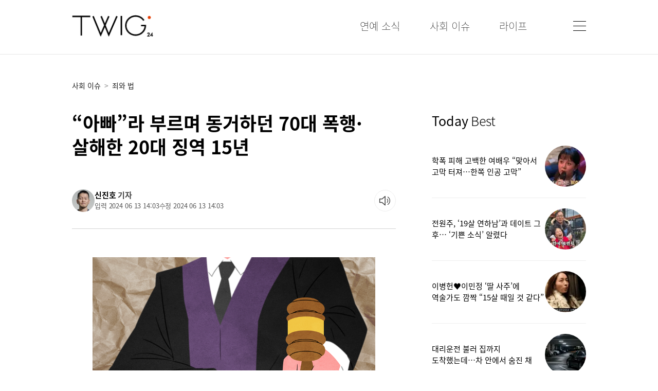

--- FILE ---
content_type: text/html
request_url: https://www.twig24.com/news/world/crime-law/2024/06/13/20240613500100
body_size: 92465
content:
<!DOCTYPE html>
<html lang="ko" prefix="og: https://ogp.me/ns#">
<head>
  <meta charset="utf-8" />
  <meta http-equiv="X-UA-Compatible" content="IE=edge">
  <meta HTTP-EQUIV="Expires" CONTENT="-1">
  <meta name="referrer" content="unsafe-url">
  <meta name="viewport" content="width=device-width,initial-scale=1,maximum-scale=5,user-scalable=yes"/>

  <title>“아빠”라 부르며 동거하던 70대 폭행·살해한 20대 징역 15년</title>
  <meta name="og:type" property="og:type" content="article"/>
  <meta name="og:title" property="og:title" content="“아빠”라 부르며 동거하던 70대 폭행·살해한 20대 징역 15년"/>
  <meta name="twitter:title" content="“아빠”라 부르며 동거하던 70대 폭행·살해한 20대 징역 15년"/>

  <meta name="theme-color" content="#ffffff"/>
  
  <link rel="preload" as="image" href="https://img.seoul.co.kr//img/upload/2024/06/13/SSC_20240613140319.png" />
  <meta name="og:image" property="og:image" content="https://img.seoul.co.kr//img/upload/2024/06/13/SSC_20240613140319.png"/>
  <meta name="og:smallimage" property="og:smallimage" content="https://img.seoul.co.kr//img/upload/2024/06/13/SSC_20240613140319_N1.png">  <!--taboola-->
  <meta name="twitter:image" property="twitter:image" content="https://www.seoul.co.kr//img/upload/2024/06/13/SSC_20240613140319.png"/>
  <meta name="twitter:card" content="summary_large_image" />  
  <meta name="robots" content="max-image-preview:large" />
  <meta property="twitter:image:src" content="https://img.seoul.co.kr//img/upload/2024/06/13/SSC_20240613140319.png"/>
  

  <meta name="og:url" property="og:url"   content="https://www.twig24.com/news/world/crime-law/2024/06/13/20240613500100" />

  <link rel="canonical" href="https://www.twig24.com/news/world/crime-law/2024/06/13/20240613500100" />

  <link rel="amphtml" href="https://www.twig24.com/amp/world/crime-law/2024/06/13/20240613500100"/>

  <meta property="og:description" content="‘아빠’라고 부르며 함께 생활을 꾸려나간 70대 동거남을 폭행해 살해하고, 시신을 훼손한 혐의로 기소된 20대 남성이 중형을 선고받았다. 13일 법조계에 따르면 부산지법 형사5부(부장 장기석)는 살인·사체손괴 등의 혐의로 기소된 A(20대)씨에게 징역 15년을 선고했다. 이와 함께 10년간 위치추적 전자장치(전자발찌) 부착 명령을 내렸다. 법원이 인정한 범죄사실에 따르면 A씨는 지난해 12월 10일 부산 영도구의 한 아파트에서 같이 살던 B(7"/>
  <meta name="description" content="‘아빠’라고 부르며 함께 생활을 꾸려나간 70대 동거남을 폭행해 살해하고, 시신을 훼손한 혐의로 기소된 20대 남성이 중형을 선고받았다. 13일 법조계에 따르면 부산지법 형사5부(부장 장기석)는 살인·사체손괴 등의 혐의로 기소된 A(20대)씨에게 징역 15년을 선고했다. 이와 함께 10년간 위치추적 전자장치(전자발찌) 부착 명령을 내렸다. 법원이 인정한 범죄사실에 따르면 A씨는 지난해 12월 10일 부산 영도구의 한 아파트에서 같이 살던 B(7">
  <meta name="twitter:description" content="‘아빠’라고 부르며 함께 생활을 꾸려나간 70대 동거남을 폭행해 살해하고, 시신을 훼손한 혐의로 기소된 20대 남성이 중형을 선고받았다. 13일 법조계에 따르면 부산지법 형사5부(부장 장기석)는 살인·사체손괴 등의 혐의로 기소된 A(20대)씨에게 징역 15년을 선고했다. 이와 함께 10년간 위치추적 전자장치(전자발찌) 부착 명령을 내렸다. 법원이 인정한 범죄사실에 따르면 A씨는 지난해 12월 10일 부산 영도구의 한 아파트에서 같이 살던 B(7"/>

  
  <!--
  <meta property="twitter:site" content="@TWIG24"/>
  <meta property="twitter:creator" content="@TWIG24"/>
  -->  

  <meta name="fb:pages" property="fb:pages" content="264054780362220" />  
  <meta name="fb:app_id" property="fb:app_id" content="349779462971199" />
  <meta name="kakao:app_id" property="kakao:app_id" content="4283795867fb5070359e8bcd1aa07a2d" />

  <meta name="article:author" property="article:author" content="https://www.twig24.com" />
  <meta name="article:publisher" property="article:publisher" content="https://www.twig24.com" />
  <meta name="article:published_time" property="article:published_time" content="2024-06-13T14:03:22+09:00"/>

  <link rel="image_src" href="https://imgtwig24.seoul.co.kr/img/favicon-192.png">
  <link rel="apple-touch-icon-precomposed" href="https://imgtwig24.seoul.co.kr/img/favicon-152.png">
  <link rel="shortcut icon" href="https://imgtwig24.seoul.co.kr/img/favicon.ico" type="image/x-icon">

  <link rel="icon" href="https://imgtwig24.seoul.co.kr/img/favicon-16.png" sizes="16x16">
  <link rel="icon" href="https://imgtwig24.seoul.co.kr/img/favicon-32.png" sizes="32x32">
  <link rel="icon" href="https://imgtwig24.seoul.co.kr/img/favicon-57.png" sizes="57x57">
  <link rel="icon" href="https://imgtwig24.seoul.co.kr/img/favicon-72.png" sizes="72x72">
  <link rel="icon" href="https://imgtwig24.seoul.co.kr/img/favicon-96.png" sizes="96x96">
  <link rel="icon" href="https://imgtwig24.seoul.co.kr/img/favicon-120.png" sizes="120x120">
  <link rel="icon" href="https://imgtwig24.seoul.co.kr/img/favicon-144.png" sizes="144x144">
  <link rel="icon" href="https://imgtwig24.seoul.co.kr/img/favicon-152.png" sizes="152x152">
  <link rel="icon" href="https://imgtwig24.seoul.co.kr/img/favicon-192.png" sizes="192x192">

  <meta name="msapplication-TileColor" content="#FFFFFF">
  <meta name="msapplication-TileImage" content="https://imgtwig24.seoul.co.kr/img/favicon-144.png">

  <meta name="naver-site-verification" content="a3a5e8a8e033fca7c02ebc4d9fd17036d11daf1f" />

  <meta property="ssc:create_time" name="ssc:create_time" content="2024 06 13 14:03"/>
  <meta property="ssc:cmsid" name="ssc:cmsid" content="AKR1202406131400197655"/>
  <meta property="ssc:paper_date" name="ssc:paper_date" content="2024-06-13"/>  

  <script type="text/javascript" src="https://imgtwig24.seoul.co.kr/script/jquery.3.2.0.min.js"></script>
  <!--<script type="text/javascript" src="https://imgtwig24.seoul.co.kr/script/jquery.1.9.1.min.js"></script>-->

  <link rel="stylesheet" type="text/css" href="https://imgtwig24.seoul.co.kr/css/twig.css?v=20260114055033" media=all >
  <script type="text/javascript" src="https://imgtwig24.seoul.co.kr/script/twig.js?v=001"></script>

  

  <script src="https://t1.kakaocdn.net/kakao_js_sdk/v1/kakao.min.js"></script>

  <!--taboola newsroom web push-->
  <script src="https://cdn.taboola.com/webpush/publishers/1633561/taboola-push-sdk.js"></script>


  <script type="application/ld+json">
  {"@context":"https://schema.org","@graph":[{"@type":"NewsMediaOrganization","@id":"https://www.twig24.com","name":"트윅","url":"https://www.twig24.com","email":"webmaster@twig24.com","address":{"@type":"PostalAddress","streetAddress":"124, Sejong-daero","addressLocality":"Jung-gu","addressRegion":"Seoul","postalCode":"04520","addressCountry":"KR"},"logo":{"@type":"ImageObject","@id":"https://imgtwig24.seoul.co.kr/img//twig_logo.png","url":"https://imgtwig24.seoul.co.kr/img//twig_logo.png","contentUrl":"https://www.twig24.com//img/twig_logo.png","caption":"트윅","inLanguage":"ko-KR","width":"162","height":"44"},"contactPoint":{"@type":"ContactPoint","telephone":"+82-02-2000-9000","email":"webmaster@twig24.com","contactType":"customer service"},"location":{"@id":"https://www.twig24.com/company/companyView.php"}},{"@type":"WebSite","@id":"https://www.twig24.com","name":"트윅","alternateName":"트윅","url":"https://www.twig24.com","publisher":{"@type":"Organization","@id":"www.twig24.com","name":"트윅","logo":{"@id":"https://imgtwig24.seoul.co.kr/img//twig_logo.png"}},"inLanguage":"ko-KR"},{"@type":"ImageObject","@id":"https://www.seoul.co.kr//img/upload/2024/06/13/SSC_20240613140319.png","url":"https://www.seoul.co.kr//img/upload/2024/06/13/SSC_20240613140319.png","width":900,"height":600,"inLanguage":"ko-KR"},{"@type":"BreadcrumbList","itemListElement":[{"@type":"ListItem","position":1,"name":"Home","item":"https://www.twig24.com"},{"@type":"ListItem","position":2,"name":"world","item":"https://www.twig24.com/news/newsList.php?section=world"},{"@type":"ListItem","position":3,"name":"“아빠”라 부르며 동거하던 70대 폭행·살해한 20대 징역 15년","item":"https://www.twig24.com/news/world/crime-law/2024/06/13/20240613500100"}]},{"@type":"NewsArticle","@id":"https://www.twig24.com/news/world/crime-law/2024/06/13/20240613500100","mainEntityOfPage":{"@id":"https://www.twig24.com/news/world/crime-law/2024/06/13/20240613500100"},"headline":"“아빠”라 부르며 동거하던 70대 폭행·살해한 20대 징역 15년","datePublished":"2024-06-13T14:03:00+09:00","dateModified":"2024-06-13T14:03:00+09:00","description":" ‘아빠’라고 부르며 함께 생활을 꾸려나간 70대 동거남을 폭행해 살해하고, 시신을 훼손한 혐의로 기소된 20대 남성이 중형을 선고받았다. 13일 법조계에 따르면 부산지법 형사5부(부장 장기석)는 살인·사체손괴 등의 혐의로 기소된 A(20대)씨에게 징역 15년을 선고했다. 이와 함께 10년간 위치추적 전자장치(전자발찌) 부착 명령을 내렸다. 법원이 인정한 범죄사실에 따르면 A씨는 지난해 12월 10일 부산 영도구의 한 아파트에서 같이 살던 B(70대)씨를 여러 차례 폭행해 숨지게 한 혐의를 받는다. 또 흉기로 B씨의 시신을 수차례 찔러 훼손한 혐의도 있다. 두 사람은 2022년 4월 부산의 한 정신병원에서 처음 만나 알게 됐다. A씨는 분노조절장애 치료를 위해, B씨는 알코올의존증후군으로 각각 입원 중이었다. 이듬해 1월 퇴원한 A씨는 함께 살자는 B씨의 제안을 받아들여 B씨의 집에서 동거를 시작했다. A씨는 B씨와 함께 살기 시작한 초반 한달 동안 B씨로부터 성행위를 요구받은 것으로 조사됐다. B씨는 유사한 수법으로 청소년에 대한 유사강간 행위를 저질러 처벌을 받는 등 다수의 성범죄 처벌 전력이 있는 것으로 알려졌다. A씨는 ‘술을 사달라’거나 ‘밥을 만들어달라’는 등 B씨의 잔소리와 심부름을 이유로 불만을 품고 있던 것으로 조사됐다. 이후 두 사람은 서로 상대방에게 폭행을 당했다는 내용으로 여러 차례 112 신고를 하고 매번 화해를 반복했다. 이러한 갈등에도 두 사람은 동거를 이어나갔는데, 기초생활수급비 등을 모아 사실상의 경제공동체로 생활하고 있었기 때문이었던 것으로 알려졌다. A씨 측은 범행 당시 A씨가 심신장애 상태에서 범행에 이른 것이라고 주장했다. 그러나 재판부는 A씨의 심신미약 주장을 받아들이지 않았다. 재판부는 “A씨가 범행 직전의 상황을 상세히 기억해 진술하고 있고, 자신이 피해자에게 한 구체적 행위 등에 대해서도 명확하게 인식하고 행동했다”면서 “A씨가 이 사건 범행 당시 정신장애로 인해 사물을 변별하지 못하거나 의사를 결정할 능력이 없는 등 심신이 미약한 상태에 이르렀다고 보이지 않는다”고 판단했다. 재판부는 “사람의 생명은 그 무엇과도 바꿀 수 없을 만큼 소중하며 반드시 보호받아야 할 절대적인 가치다. A씨는 피해자를 살해한 것에 그치지 않고 이미 사망한 피해자의 사체를 반복해 흉기로 찌르는 등 분풀이하듯 추가 범행을 저지르는 등 그 죄책이 무겁다. 여러 측면에서 중형을 통해 A씨를 장기간 사회에서 격리할 필요가 크다”라고 밝혔다. 다만 “A씨는 유년 시절부터 부모로부터 적절한 보호를 받지 못한 채 방치돼 성장한 것으로 보이고, 청소년기에 심한 교통사고를 당한 후유증으로 중증 지적장애 및 분노조절장애를 앓고 있으며 ‘상세 불명의 조현병’ 진단을 받은 전력도 있다”면서 “이러한 정신질환이 이 사건 범행에 영향을 미친 것으로 보인다”고 봤다. 재판부는 “A씨는 자신보다 나이가 50세가량 많은 피해자에게 선뜻 먼저 ‘아빠’라고 부르며 정신적으로 의지하려는 태도를 보이기도 했으나, 동거 생활 시작 직후 B씨로부터 성적 학대를 당하고 B씨가 주취 상태에서 폭력적인 모습을 보이는 등의 일이 반복되자 상당한 정신적 스트레스를 받음과 동시에 피해자에 대한 적개심도 키워 왔다”면서 “두 사람은 기초생활수급비 등을 모아 사실상의 경제공동체를 생활해 나가고 있었던 현실적인 정황 탓에 서로 화해하고 다투기를 반복하다 이 사건 범행에 이르게 되는 등은 유리한 정상으로 참작한다. 이밖에 나타난 여러 양형 조건을 종합해 형을 정했다”고 설명했다.","articleSection":"world","author":{"@type":"Person","@id":"2009028","name":"신진호","url":"https://www.twig24.com//news/reporter.php?writerId="},"publisher":{"@id":"www.twig24.com"},"copyrightYear":"2024","image":{"@type":"ImageObject","@id":"https://www.seoul.co.kr//img/upload/2024/06/13/SSC_20240613140319.png","url":"https://www.seoul.co.kr//img/upload/2024/06/13/SSC_20240613140319.png"},"thumbnailUrl":"https://img.seoul.co.kr//img/upload/2024/06/13/SSC_20240613140319_O2.png","speakable":{"@type":"SpeakableSpecification","cssSelector":["article h1","article .article_body"]},"isAccessibleForFree":"True","inLanguage":"ko-KR"},{"@type":"Person","@id":"2009028","url":"https://www.twig24.com/news/reporter.php?writerId=2009028","name":"신진호","jobTitle":"기자","worksFor":{"@id":"https://www.twig24.com"}}]}
  </script>

  <link href="https://www.twig24.com/xml/rss/google_flash_twig.xml" rel="alternate" type="application/rss+xml" title="www.twig24.com [RSS Flash Articles]" />
  <link rel="hub" href="https://pubsubhubbub.appspot.com/" />

  <link rel='alternate' type='application/rss+xml' href='https://www.twig24.com/xml/rss/google_twig_world.xml' />
  

<!--tttttttt-->

<!--googleAD-->
<script async src="https://securepubads.g.doubleclick.net/tag/js/gpt.js"></script>
<script>
    /*
    function randomInt(min, max) {
        return Math.floor( Math.random() * (max + 1 - min) ) + min;
    }

    var testABInt=randomInt(0,1);
    var slotNameAB=['/62532913,88102618/s_twig24_320x50_overlay-50_31468','/62532913,88102618/s_twig24_320x100_overlay-100_31468'];
    var slotIdAB=['/div-gpt-ad-1700023721883-0','div-gpt-ad-1700023743210-0'];
    var slotSizeAB=[[320, 50],[320, 100]];
    */

    window.googletag = window.googletag || {cmd: []};
    googletag.cmd.push(function() {
    
    //main middle
    //googletag.defineSlot('/88102618/twig_main_cen_300250', [[300, 250], 'fluid'], 'div-gpt-ad-1689556443318-0').addService(googletag.pubads());
    googletag.defineSlot('/23287716654/twig24_main_cen_300250', [[480, 320], [580, 400], [300, 250], [300, 300], 'fluid', [320, 480], [250, 250], [250, 360], [336, 280]], 'div-gpt-ad-1748827651038-0').addService(googletag.pubads());

    //list middle
    //googletag.defineSlot('/88102618/twig_list_cen_300250', [[300, 250], 'fluid'], 'div-gpt-ad-1689556508661-0').addService(googletag.pubads());
    googletag.defineSlot('/23287716654/twig24_list_cen_300250', [[300, 300], [480, 320], [336, 280], [250, 250], [250, 360], 'fluid', [300, 250], [320, 480], [580, 400]], 'div-gpt-ad-1748828018852-0').addService(googletag.pubads());

    //view inner
    //googletag.defineSlot('/88102618/twig_news_cen1_300250', ['fluid', [300, 250]], 'div-gpt-ad-1689556554149-0').addService(googletag.pubads());
    googletag.defineSlot('/23287716654/twig24_news_cen1_300250', [[250, 250], [250, 360], 'fluid', [336, 280], [320, 480], [580, 400], [300, 250], [480, 320], [300, 300]], 'div-gpt-ad-1748828269995-0').addService(googletag.pubads());

    //googletag.defineSlot('/88102618/twig_news_cen22_300250', [[300, 300], [240, 400], [300, 250], [250, 250], [336, 280], [250, 360], [320, 480], [480, 320]], 'div-gpt-ad-1722411933510-0').addService(googletag.pubads());
    //googletag.defineSlot('/88102618/twig_news_cen2_300250', ['fluid'], 'div-gpt-ad-1688003637030-0').addService(googletag.pubads());
    //googletag.defineSlot('/88102618/twig_news_cen2_300250', [[300, 250], 'fluid'], 'div-gpt-ad-1689556601340-0').addService(googletag.pubads());
    googletag.defineSlot('/23287716654/twig24_news_cen2_300250', ['fluid', [320, 480], [580, 400], [336, 280], [250, 250], [300, 250], [300, 300], [250, 360], [480, 320]], 'div-gpt-ad-1748828423065-0').addService(googletag.pubads());

    //googletag.defineSlot('/88102618/twig_news_cen3_300250', [[300, 250], 'fluid'], 'div-gpt-ad-1689556656098-0').addService(googletag.pubads());
    googletag.defineSlot('/23287716654/twig24_news_cen3_300250', [[580, 400], [300, 250], [320, 480], 'fluid', [250, 250], [250, 360], [300, 300], [480, 320]], 'div-gpt-ad-1748828565113-0').addService(googletag.pubads());

    //googletag.defineSlot('/88102618/twig_news_cen4_300250', [[300, 250], 'fluid'], 'div-gpt-ad-1689556698819-0').addService(googletag.pubads());
    //googletag.defineSlot('/88102618/twig_news_cen4_300250', [[250, 360], [320, 480], 'fluid', [480, 320], [580, 400], [300, 300], [250, 250], [300, 250], [336, 280]], 'div-gpt-ad-1727659892566-0').addService(googletag.pubads()); //20240930
    googletag.defineSlot('/23287716654/twig24_news_cen4_300250', ['fluid', [320, 480], [580, 400], [336, 280], [250, 250], [300, 250], [300, 300], [250, 360], [480, 320]], 'div-gpt-ad-1748829000208-0').addService(googletag.pubads());

    //view bottom
    //googletag.defineSlot('/88102618/twig_news_bot1_300250', [[300, 250], 'fluid'], 'div-gpt-ad-1689556757352-0').addService(googletag.pubads());
    googletag.defineSlot('/23287716654/twig24_news_bot1', [[250, 250], [336, 280], [250, 360], [300, 300], [300, 250], [320, 480], [580, 400], [480, 320], 'fluid'], 'div-gpt-ad-1748829999055-0').addService(googletag.pubads());

    //googletag.defineSlot('/88102618/twig_news_bot2_300250', ['fluid', [300, 250]], 'div-gpt-ad-1689556806570-0').addService(googletag.pubads());
    googletag.defineSlot('/23287716654/twig24_news_bot2', [[300, 250], [480, 320], [580, 400], [300, 300], [250, 250], [250, 360], [336, 280], [320, 480], 'fluid'], 'div-gpt-ad-1748830274979-0').addService(googletag.pubads());

    //googletag.defineSlot('/88102618/twig_news_fluid', [[250, 250], 'fluid', [300, 250]], 'div-gpt-ad-1709101647011-0').addService(googletag.pubads());
    googletag.defineSlot('/23287716654/twig24_news_fluid', [[250, 250], [300, 250], 'fluid'], 'div-gpt-ad-1748829675398-0').addService(googletag.pubads());

    googletag.pubads().enableSingleRequest();
    googletag.enableServices();
});
</script>


<!--tttttttt-->

<!--googleAD-->
<script async src="https://securepubads.g.doubleclick.net/tag/js/gpt.js"></script>
<!-- BID STRAPスクリプトの読み込み -->
<script async src="https://fam.adingo.jp/bid-strap/twig24/pb.js"></script>
<script>
  var bsttag = window.bsttag || {cmd: []};
  bsttag.failSafeTimeout = 3000; //header bidding全体のタイムアウト
  bsttag.launchAuction = function (slots) {
    var hbm = {};
    bsttag.cmd.push(function(cmd) {
      hbm = cmd.requestBids({adUnits: slots});
    });

    setTimeout(function () {
      if (hbm.isRequestSent) {
        return;
      }
      hbm.isRequestSent = true;
      googletag.cmd.push(function() {
        googletag.pubads().refresh(slots);
      });
    }, bsttag.failSafeTimeout);
  };

  function randomInt(min, max) {
    return Math.floor( Math.random() * (max + 1 - min) ) + min;
  }

  googletag.cmd.push(function() {    
    //googletag.defineSlot(slotNameAB[testABInt], slotSizeAB[testABInt], slotIdAB[testABInt]).setCollapseEmptyDiv(true, true).addService(googletag.pubads());
    googletag.defineSlot('/62532913,88102618/s_twig24_320x100_overlay-100_31468', [320, 100], 'div-gpt-ad-1700023743210-0').setCollapseEmptyDiv(true, true).addService(googletag.pubads());
    
    googletag.pubads().setTargeting("fluct_ad_group", String(randomInt(1, 10)));
    googletag.pubads().enableSingleRequest();
    googletag.pubads().disableInitialLoad();
    googletag.enableServices();

    bsttag.launchAuction();
  });
</script>

<script type="text/javascript">
  window._taboola = window._taboola || [];
  _taboola.push({article:'auto'});
  !function (e, f, u, i) {
    if (!document.getElementById(i)){
      e.async = 1;
      e.src = u;
      e.id = i;
      f.parentNode.insertBefore(e, f);
    }
  }(document.createElement('script'),
  document.getElementsByTagName('script')[0],
  '//cdn.taboola.com/libtrc/twig-twig-responsive/loader.js',
  'tb_loader_script');
  if(window.performance && typeof window.performance.mark == 'function')
    {window.performance.mark('tbl_ic');}
</script>

<script async src="https://d1s87id6169zda.cloudfront.net/js/twig_news_admaru.js"></script>

<!--MS Bing Clarity
<script type="text/javascript">
    (function(c,l,a,r,i,t,y){
        c[a]=c[a]||function(){(c[a].q=c[a].q||[]).push(arguments)};
        t=l.createElement(r);t.async=1;t.src="https://www.clarity.ms/tag/"+i;
        y=l.getElementsByTagName(r)[0];y.parentNode.insertBefore(t,y);
    })(window, document, "clarity", "script", "i41r2srqrm");
</script>
-->

</head>

<body class="twg_body">

<div class="twg_wrap">
<div class="header_wrap">
    <div class="header_Inner">
	  <div id="" class="header_Inner_left">
	    <div class="logo_div"><a href="/" title="트윅 홈"><img class="logo_image" src="https://imgtwig24.seoul.co.kr/img/twig_logo.png" alt="logo" title="logo"/></a></div>		
	  </div>
	  <div id="" class="header_Inner_right">
	    <nav class="menu_div">
		  <ul>
		    <li><div><a href="/news/newsList.php?section=entertainments" title="연예소식"><span class="nav_top_menu">연예 소식</span></a></div></li>
			<li><div><a href="/news/newsList.php?section=world" title="사회이슈"><span class="nav_top_menu">사회 이슈</span></a></div></li>
			<li><div><a href="/news/newsList.php?section=lifestyle" title="라이프"><span class="nav_top_menu">라이프</span></a></div></li>
		  </ul>
	    </nav>
	    <div class="menuBtn_div"><a href="javascript:showAllMenu();" title="메뉴 열기"><img src="https://imgtwig24.seoul.co.kr/img/menu_btn4.webp" alt="메뉴 버튼" title="메뉴 버튼"/></a></div>		<!--webp 20250610-->
	  </div>
	  
	</div>
  </div>

  <div class="fixed_header_wrap">
    <div class="header_Inner">
	  <div id="" class="header_Inner_right">
	    <nav class="menu_div">
		  <ul>
		    <li><div><a href="/news/newsList.php?section=entertainments" title="연예소식"><span class="nav_top_menu">연예 소식</span></a></div></li>
			<li><div><a href="/news/newsList.php?section=world" title="사회이슈"><span class="nav_top_menu">사회 이슈</span></a></div></li>
			<li><div><a href="/news/newsList.php?section=lifestyle" title="라이프"><span class="nav_top_menu">라이프</span></a></div></li>
		  </ul>
	    </nav>
	    <div class="menuBtn_div"><a href="javascript:showAllMenu();" title="모든 메뉴"><img class="menu_btn_image" src="https://imgtwig24.seoul.co.kr/img/menu_btn.webp" alt="메뉴 버튼" title="메뉴 버튼"/></a></div>		<!--webp 20250610-->
	  </div>	  
	</div>
	<div id="" class="progressWrap"><div id="" class="progressBar"></div></div>
  </div>

  <script>   
   $(window).scroll(function(){
	   if($(".articleView").length>0){
		   /*var sHeight=$(document).height();*/
		   var sHeight=$(".articleView").offset().top+$(".articleView").height();
		   var docHeight=sHeight-$(window).height();
		   var progressWidth=($(window).scrollTop()*100)/docHeight;
		   progressWidth=progressWidth>100?100:progressWidth;
		   $('.progressBar').css({'width':progressWidth + '%'});	
		   if($(window).scrollTop()>120){
			   $(".fixed_header_wrap").slideDown("fast");
		   }else{
			   $(".fixed_header_wrap").slideUp("fast");		
		   }
	    }
   });
  </script>

  <div id="" class="all_menu_div">
  <div id="" class="all_menu_div_inner">
    <div id="" class="all_menu_close_div">
	    <a href="javascript:closeAllMenu();" title="메뉴 닫기"><img class="all_menu_close_image" src="https://imgtwig24.seoul.co.kr/img/close.webp" alt="닫기 버튼" title="닫기 버튼"/></a>	<!--webp 20250610-->
	</div>
    <div id="" class="all_menu_logo_div">
	    <a href="/" title="트윅 홈"><img class="all_menu_logo_image" src="https://imgtwig24.seoul.co.kr/img/twig_logo_white.png" alt="logo" title="logo"/></a>
	</div>
    <nav class="all_menu_nav">	
	  <ul>
	    <li class="nav_li_1depth">
		  <a href="/news/newsList.php?section=entertainments" title="연예소식 뉴스"><span class="nav_menu_1depth">연예 소식</span></a>
		  <ul>
		    <li class="nav_li_2depth"><a href="/news/newsList.php?section=broadcasting" title="방송 뉴스"><span class="nav_menu_2depth">방송</span></a></li>
			<li class="nav_li_2depth"><a href="/news/newsList.php?section=celebrity" title="스타요즘 뉴스"><span class="nav_menu_2depth">스타요즘</span></a></li>
		  </ul>
		</li>
		<li class="nav_li_1depth"><a href="/news/newsList.php?section=world" title="사회이슈 뉴스"><span class="nav_menu_1depth">사회 이슈</span></a>
		  <ul>
		    <li class="nav_li_2depth"><a href="/news/newsList.php?section=event" title="사건 사고 뉴스"><span class="nav_menu_2depth">사건 사고</span></a></li>
			<li class="nav_li_2depth"><a href="/news/newsList.php?section=global-topic" title="해외토픽"><span class="nav_menu_2depth">해외토픽</span></a></li>
			<li class="nav_li_2depth"><a href="/news/newsList.php?section=crime-law" title="죄와 법"><span class="nav_menu_2depth">죄와 법</span></a></li>			
		  </ul>
		</li>
		<li class="nav_li_1depth"><a href="/news/newsList.php?section=lifestyle" title="라이프 뉴스"><span class="nav_menu_1depth">라이프</span></a>
		  <ul>
		    <li class="nav_li_2depth"><a href="/news/newsList.php?section=healthcare" title="건강 뉴스"><span class="nav_menu_2depth">건강</span></a></li>
			<li class="nav_li_2depth"><a href="/news/newsList.php?section=trip" title="여행 뉴스"><span class="nav_menu_2depth">여행</span></a></li>
			<li class="nav_li_2depth"><a href="/news/newsList.php?section=athletic" title="스포츠 뉴스"><span class="nav_menu_2depth">스포츠</span></a></li>
		  </ul>
		</li>
	  </ul>
	</nav>
  </div>
  </div>

  <script>
	function showAllMenu(){
		$(".all_menu_div").slideDown("fast");
	}

	function closeAllMenu(){
		$(".all_menu_div").slideUp("fast");
	}
  </script>

<style>
.subTitle_s0, .subTitle_s2 { margin-bottom: 40px; }
</style>


<script type="text/javascript" src="/script/clipboard.js-master/dist/clipboard.min.js"></script>
  <div class="contents_wrap contents_wrap_articleView">
    <div class="contents_inner">
	  <div id="" class="articleView_line"></div>
	  <div id="" class="articleView_wrapper">

	    <div id="" class="left_side_div">
	      <article id="articleWrap" class="articleView">
		    <div id="" class="articleView_nav_div">
			  <nav class="articleView_nav">
			    <ul>
				  <li><a href="/news/newsList.php?section=world" title="사회 이슈"><span class="nav_list_menu">사회 이슈</span></a></li>
<li><span class="list_nav_arrow">></span><a href="/news/newsList.php?section=crime-law" title="죄와 법"><span class="nav_list_menu">죄와 법</span></a></li>			    </ul>
			  </nav>	
		    </div>
		    <div class="article_title_div">
		      <h1 class="article_title">“아빠”라 부르며 동거하던 70대 폭행·살해한 20대 징역 15년</h1>
		    </div>

			

			<div class="viewHeaderBottom">
				<div class="articleInfoWrap">
<a href="/news/reporter.php?writerId=2009028" title="신진호 기자"><div class="reporterImage"><img src="https://img.seoul.co.kr/img/n24/writer/s_2009028.png.webp" alt="신진호 기자"></div></a>					<div>
<div class="repoterName"><a href='/news/reporter.php?writerId=2009028'>신진호</a> 기자</div>						<div class="publishTimeDiv">
							<span class="">입력 2024 06 13 14:03</span>
							<span class="">수정 2024 06 13 14:03</span>
						</div>
					</div>
				</div>				

				<div class="soundNews-button-wrap resetTTS">
					<input type="hidden" id="tts_file" value="">
					<div class="loadingIcon"></div>
					<div class="viewTool-soundNews hideText">
						<div class="soundNewsButton hideText" id="playTTSBtn" title="기사 읽어주기">기사 소리로 듣기</div>
						<div class="soundWave">
						</div>
						<div class="newsReplay hideText" id="replayTTSBtn" title="처음부터 다시듣기">다시듣기</div>
					</div>
				</div>				
			</div>
			
<script>
var audio;
var playStatus="reset";
var articleId="20240613500100";

 $("#playTTSBtn").click(function () {
	 if(playStatus=="reset"){
		 loadTTSFile();						 						
	 }else{
		 playTTS();						
	 }
 });

 $("#replayTTSBtn").click(function () {
	 playStatus="replay";						 
	 playTTS();						
	 
 });

 function ttsButtonStatus(status){
	 playStatus=status;
	 $('.soundNews-button-wrap').removeClass('loadingTTS playTTS pauseTTS resetTTS');
	 $('.soundNews-button-wrap').addClass(status+'TTS');

	 var sbTitle;
	 if(playStatus=="loading"){
		 sbTitle="음성을 생성중입니다.";
	 }else if(playStatus=="play"){
		 sbTitle="일시정지";						 
	 }else if(playStatus=="pause"){
		 sbTitle="이어서 듣기";						 
	 }else{ //default reset
		 sbTitle="기사 읽어주기";						 
	 }
	 $(".soundNewsButton").attr("title",sbTitle);
 }

function playTTS(){
	var ttsUrl=$('#tts_file').val();

	if(!audio){
		audio = new Audio(ttsUrl);
		audio.addEventListener('ended',function(){							
			ttsButtonStatus("reset");
		});
	}

	if(playStatus=="replay"){
		audio.currentTime=0;
		audio.play();
		ttsButtonStatus("play");						

	}else if(playStatus=="play"){
		audio.pause();						
		ttsButtonStatus("pause");						
	}else{
		audio.play();
		ttsButtonStatus("play");
	}
}

function loadTTSFile(){
	ttsButtonStatus("loading");

	if($("#tts_file").val()=="" || $("#tts_file").val()=="undefined"){
		
		$.ajax({
		  type: "GET",
		  url: "/news/getTTSAjax.php?articleId="+articleId,
		  dataType: "jsonp",
		  success:function(result){
			var tmpFile=result.content;
			$("#tts_file").val(tmpFile);
			//alert(tmpFile + " 로딩완료");
			playTTS();
		  },
		  timeout: 1000*120,
		  error:function(){						
			alert("데이터 수신에 실패 하였습니다.");			
		  }
		});	
		
	}else{
		playTTS();
	}					
						
}

</script>
			

			
			
			<div id="" class="article_body">

			  <div id="" class="article_image_wrapper">
				<figure class="article_image_figure">

			      <img class="article_image" src="https://img.seoul.co.kr//img/upload/2024/06/13/SSC_20240613140319.png" alt="법원 판결 이미지. 
서울신문" title="법원 판결 이미지. 
서울신문"  fetchpriority="high" decoding="async" width='900' height='600' 
				   srcset="https://img.seoul.co.kr//img/upload/2024/06/13/SSC_20240613140319_V.png 660w, https://img.seoul.co.kr//img/upload/2024/06/13/SSC_20240613140319_O2.png 1200w,  https://img.seoul.co.kr//img/upload/2024/06/13/SSC_20240613140319.png 3x" sizes="(max-width: 660px) 660px, 1200px"  />

 <figcaption class="article_image_figcaption">법원 판결 이미지. 
서울신문</figcaption>			    </figure>
			  </div>‘아빠’라고 부르며 함께 생활을 꾸려나간 70대 동거남을 폭행해 살해하고, 시신을 훼손한 혐의로 기소된 20대 남성이 중형을 선고받았다.<br><br>13일 법조계에 따르면 부산지법 형사5부(부장 장기석)는 살인·사체손괴 등의 혐의로 기소된 A(20대)씨에게 징역 15년을 선고했다.<br><div class="articleInnerAdWrap" style="width:100%;text-align:center;margin-top:20px;">
    <!--
  <div id='div-gpt-ad-1689556554149-0' style='min-width: 300px; min-height: 250px;'>
    <script>
    googletag.cmd.push(function() { googletag.display('div-gpt-ad-1689556554149-0'); });
    </script>
  </div>
    -->
    <!-- /23287716654/twig24_news_cen1_300250 -->
    <div id='div-gpt-ad-1748828269995-0' style='min-width: 250px; min-height: 250px;'>
    <script>
        googletag.cmd.push(function() { googletag.display('div-gpt-ad-1748828269995-0'); });
    </script>
    </div>
</div>
<br>이와 함께 10년간 위치추적 전자장치(전자발찌) 부착 명령을 내렸다.<br><br>법원이 인정한 범죄사실에 따르면 A씨는 지난해 12월 10일 부산 영도구의 한 아파트에서 같이 살던 B(70대)씨를 여러 차례 폭행해 숨지게 한 혐의를 받는다. 또 흉기로 B씨의 시신을 수차례 찔러 훼손한 혐의도 있다.<br><div class="articleInnerAdWrap" style="width:100%;text-align:center;margin-top:20px;">
    <!-- /23287716654/twig24_news_cen2_300250 -->
    <div id='div-gpt-ad-1748828423065-0' style='min-width: 250px; min-height: 250px;'>
    <script>
        googletag.cmd.push(function() { googletag.display('div-gpt-ad-1748828423065-0'); });
    </script>
    </div>
  <!-- /88102618/twig_news_cen22_300250 -->
  <!--
  <div id='div-gpt-ad-1722411933510-0' style='min-width: 240px; min-height: 250px;'> 
    <script>googletag.cmd.push(function() { googletag.display('div-gpt-ad-1722411933510-0'); });</script> 
  </div>
  -->
<!--
  <div id='div-gpt-ad-1688003637030-0' style='min-width: 300px;'>
    <script>
    googletag.cmd.push(function() { googletag.display('div-gpt-ad-1688003637030-0'); });
    </script>
  </div>
-->
</div>
<br>두 사람은 2022년 4월 부산의 한 정신병원에서 처음 만나 알게 됐다. A씨는 분노조절장애 치료를 위해, B씨는 알코올의존증후군으로 각각 입원 중이었다.<br><br>이듬해 1월 퇴원한 A씨는 함께 살자는 B씨의 제안을 받아들여 B씨의 집에서 동거를 시작했다.<br><div class="articleInnerAdWrap" style="width:100%;text-align:center;margin-top:20px;">
<!--
  <div id='div-gpt-ad-1689556656098-0' style='min-width: 300px; min-height: 250px;'>
    <script>
    googletag.cmd.push(function() { googletag.display('div-gpt-ad-1689556656098-0'); });
    </script>
  </div>
-->
    <!-- /23287716654/twig24_news_cen3_300250 -->
    <div id='div-gpt-ad-1748828565113-0' style='min-width: 250px; min-height: 250px;'>
        <script>
            googletag.cmd.push(function() { googletag.display('div-gpt-ad-1748828565113-0'); });
        </script>
    </div>
</div>
<br>A씨는 B씨와 함께 살기 시작한 초반 한달 동안 B씨로부터 성행위를 요구받은 것으로 조사됐다. B씨는 유사한 수법으로 청소년에 대한 유사강간 행위를 저질러 처벌을 받는 등 다수의 성범죄 처벌 전력이 있는 것으로 알려졌다.<br><br>A씨는 ‘술을 사달라’거나 ‘밥을 만들어달라’는 등 B씨의 잔소리와 심부름을 이유로 불만을 품고 있던 것으로 조사됐다.<br><div class="articleInnerAdWrap" style="width:100%;text-align:center;margin-top:20px;">
    <!--
  <div id='div-gpt-ad-1727659892566-0' style='min-width: 250px; min-height: 250px;'>
    <script>
      googletag.cmd.push(function() { googletag.display('div-gpt-ad-1727659892566-0'); });
    </script>
  </div>
    -->
    <!-- /23287716654/twig24_news_cen4_300250 -->
    <div id='div-gpt-ad-1748829000208-0' style='min-width: 250px; min-height: 250px;'>
    <script>
        googletag.cmd.push(function() { googletag.display('div-gpt-ad-1748829000208-0'); });
    </script>
    </div>
</div>
<br>이후 두 사람은 서로 상대방에게 폭행을 당했다는 내용으로 여러 차례 112 신고를 하고 매번 화해를 반복했다. 이러한 갈등에도 두 사람은 동거를 이어나갔는데, 기초생활수급비 등을 모아 사실상의 경제공동체로 생활하고 있었기 때문이었던 것으로 알려졌다.<br><br>A씨 측은 범행 당시 A씨가 심신장애 상태에서 범행에 이른 것이라고 주장했다.<br><br>그러나 재판부는 A씨의 심신미약 주장을 받아들이지 않았다. 재판부는 “A씨가 범행 직전의 상황을 상세히 기억해 진술하고 있고, 자신이 피해자에게 한 구체적 행위 등에 대해서도 명확하게 인식하고 행동했다”면서 “A씨가 이 사건 범행 당시 정신장애로 인해 사물을 변별하지 못하거나 의사를 결정할 능력이 없는 등 심신이 미약한 상태에 이르렀다고 보이지 않는다”고 판단했다.<br><br>재판부는 “사람의 생명은 그 무엇과도 바꿀 수 없을 만큼 소중하며 반드시 보호받아야 할 절대적인 가치다. A씨는 피해자를 살해한 것에 그치지 않고 이미 사망한 피해자의 사체를 반복해 흉기로 찌르는 등 분풀이하듯 추가 범행을 저지르는 등 그 죄책이 무겁다. 여러 측면에서 중형을 통해 A씨를 장기간 사회에서 격리할 필요가 크다”라고 밝혔다.<br><br>다만 “A씨는 유년 시절부터 부모로부터 적절한 보호를 받지 못한 채 방치돼 성장한 것으로 보이고, 청소년기에 심한 교통사고를 당한 후유증으로 중증 지적장애 및 분노조절장애를 앓고 있으며 ‘상세 불명의 조현병’ 진단을 받은 전력도 있다”면서 “이러한 정신질환이 이 사건 범행에 영향을 미친 것으로 보인다”고 봤다.<br><br>재판부는 “A씨는 자신보다 나이가 50세가량 많은 피해자에게 선뜻 먼저 ‘아빠’라고 부르며 정신적으로 의지하려는 태도를 보이기도 했으나, 동거 생활 시작 직후 B씨로부터 성적 학대를 당하고 B씨가 주취 상태에서 폭력적인 모습을 보이는 등의 일이 반복되자 상당한 정신적 스트레스를 받음과 동시에 피해자에 대한 적개심도 키워 왔다”면서 “두 사람은 기초생활수급비 등을 모아 사실상의 경제공동체를 생활해 나가고 있었던 현실적인 정황 탓에 서로 화해하고 다투기를 반복하다 이 사건 범행에 이르게 되는 등은 유리한 정상으로 참작한다. 이밖에 나타난 여러 양형 조건을 종합해 형을 정했다”고 설명했다.<br><br>신진호 기자
			  
			</div><!--article_body-->


<script>
  clipboard= new ClipboardJS('.btn');
  clipboard.on('success', function(e) {
	  //alert(e.text);
	  showClipboardTooltip(this,'링크가 복사되었습니다.')    
    e.clearSelection();
  });

  function showClipboardTooltip(obj,msg){
	  $("#clipboardTooltip").text(msg);
	  $("#clipboardTooltip").fadeIn(300).delay(2000).fadeOut(1000);	  
  }


	$(window).on("resize load", function(event){
	  var movieWidth=$(".article_body").width();
	  var movieHeight=(movieWidth*9)/16;
	  $(".moviesDiv").css({"width":"100%","height":movieHeight+"px"});
	});

</script>


			<div class="sns_share_div" >
			  <ul>
			    <li><a href="javascript:shareSNS('kakao');" title="카카오 공유하기"><img class="" alt="카카오 공유하기" title="카카오 공유하기" src="https://imgtwig24.seoul.co.kr/img//S_kakao.png"/></a></li>
				<li><a href="javascript:shareSNS('facebook');" title="페이스북 공유하기"><img class="" alt="페이스북 공유하기" title="페이스북 공유하기" src="https://imgtwig24.seoul.co.kr/img//S_face.png" /></a></li>
				<li><a href="javascript:shareSNS('twitter');" title="트위터 공유하기"><img class="" alt="트위터 공유하기" title="트위터 공유하기" src="https://imgtwig24.seoul.co.kr/img//S_x.png" /></a></li>
				<li><a href="javascript:shareSNS('naverblog');" title="네이버블로그 공유하기"><img class="" alt="네이버블로그 공유하기" title="네이버블로그 공유하기" src="https://imgtwig24.seoul.co.kr/img//S_naver.png" /></a></li>
				<li><a href="javascript:shareSNS('naverband');" title="네이버밴드 공유하기"><img class="" alt="네이버밴드 공유하기" title="네이버밴드 공유하기" src="https://imgtwig24.seoul.co.kr/img//S_band.png" /></a></li>
				<li style="position:relative;"><input type='image' class="btn" data-clipboard-text="https://www.twig24.com/news/world/crime-law/2024/06/13/20240613500100" alt="링크 복사하기" title="링크 복사하기" src="https://imgtwig24.seoul.co.kr/img//S_link.png" /><div id="clipboardTooltip" class="clipboardTooltip">		
			  </div></li>				
			  </ul>
			  

			</div>

			<style>
			.clipboardTooltip{position:absolute;top:0;right:0px;min-width:170px;background-color:#000000;color:#ffffff;font-weight:300px;font-size:15px;padding:5px;border-radius:5px;display:none;}
				
			</style>

<script>
const useLazyLoading = () => {
  const imgs = document.querySelectorAll('.lazy');

  const observerCallback = (entries, observer) => {
    entries.forEach(({ isIntersecting, intersectionRatio, target }) => {
      if (isIntersecting && intersectionRatio > 0) {
        target.src = target.dataset.src;
        target.classList.remove("lazy");
        observer.unobserve(target);
      }
    });
  };

  const io = new IntersectionObserver(observerCallback);
  imgs.forEach((img) => io.observe(img));
};

useLazyLoading();
</script>
			
			<div class="article_copyright_div">
			  <span>ⓒ 트윅, 무단 전재 및 재배포 금지</span>
			</div>


			<!-- AI퀴즈 결과페이지 광고 -->
			



		  </article>
		  <div class="viewBottomAdWrap" style="width:100%;text-align:center;margin-top:20px;">
    <!--
  <div id='div-gpt-ad-1689556757352-0' style='min-width: 300px; min-height: 250px;'>
    <script>
    googletag.cmd.push(function() { googletag.display('div-gpt-ad-1689556757352-0'); });
    </script>
  </div>
    -->
    <!-- /23287716654/twig24_news_bot1 -->
    <div id='div-gpt-ad-1748829999055-0' style='min-width: 250px; min-height: 250px;'>
    <script>
    googletag.cmd.push(function() { googletag.display('div-gpt-ad-1748829999055-0'); });
    </script>
    </div>
</div>

		  
<!-- 댓글 영역 :: start -->
<div class="viewBottomAdWrap" id="new_iframeLivere" style="width:100%;text-align:center;margin-top:50px;">

   <div id="lv-container" data-id="seoulnews" data-uid="MTk2Ny82MDU5Ni8zNzA2Nw==" style="position:relative;">

	<script type="text/javascript">

	var pageUrl="www.twig24.com//news/world/crime-law/2024/06/13/20240613500100";

	window.livereOptions = {
		refer:pageUrl,
		site:'https://'+pageUrl
	};

	(function(d, s) {
		var j, e = d.getElementsByTagName(s)[0];
		if (typeof LivereTower === 'function') { return; }
		j = d.createElement(s);
		j.src = 'https://cdn-city.livere.com/js/embed.dist.js';
		j.async = true;
		e.parentNode.insertBefore(j, e);		   
	})(document, 'script');

	</script>   

   </div>
</div>
<!-- //댓글 영역 :: end -->


		</div><!--left_side_div-->

		<div id="" class="right_side_div">
		  <div id="" class="module_article_wrap module_article_today_best">
		  <div class="sectionTitle best">
		    <span class="f400">Today</span><span class="">Best</span>
		  </div>
		  <div id="" class="module_article_list r_circle">
		    <ol>	
			  <li>
			    <a href="/news/entertainments/celebrity/2026/01/13/20260113500245" title="학폭 피해 고백한 여배우 “맞아서 고막 터져…한쪽 인공 고막”">
			    <div class="module_article_div">
				  <div class="module_article_title_div"><h2 class="module_article_title lineclamp2">학폭 피해 고백한 여배우 “맞아서 고막 터져…한쪽 인공 고막”</h2></div>
				  <div class="module_article_image_wrap circle_rds"><img class="module_article_image" alt="thumbnail - 학폭 피해 고백한 여배우 “맞아서 고막 터져…한쪽 인공 고막”" title="thumbnail - 학폭 피해 고백한 여배우 “맞아서 고막 터져…한쪽 인공 고막”" src="https://img.seoul.co.kr/img/upload/2026/01/13/SSC_20260113173558_N.jpg.webp" loading="lazy"/></div>
			    </div>
				</a>
			  </li>
			  <li>
			    <a href="/news/entertainments/celebrity/2026/01/14/20260114500032" title="전원주, ‘19살 연하남’과 데이트 그 후… ‘기쁜 소식’ 알렸다">
			    <div class="module_article_div">
				  <div class="module_article_title_div"><h2 class="module_article_title lineclamp2">전원주, ‘19살 연하남’과 데이트 그 후… ‘기쁜 소식’ 알렸다</h2></div>
				  <div class="module_article_image_wrap circle_rds"><img class="module_article_image" alt="thumbnail - 전원주, ‘19살 연하남’과 데이트 그 후… ‘기쁜 소식’ 알렸다" title="thumbnail - 전원주, ‘19살 연하남’과 데이트 그 후… ‘기쁜 소식’ 알렸다" src="https://img.seoul.co.kr/img/upload/2026/01/11/SSC_20260111182817_N.png.webp" loading="lazy"/></div>
			    </div>
				</a>
			  </li>
			  <li>
			    <a href="/news/entertainments/celebrity/2026/01/14/20260114500037" title="이병헌♥이민정 ‘딸 사주’에 역술가도 깜짝 “15살 때일 것 같다”">
			    <div class="module_article_div">
				  <div class="module_article_title_div"><h2 class="module_article_title lineclamp2">이병헌♥이민정 ‘딸 사주’에 역술가도 깜짝 “15살 때일 것 같다”</h2></div>
				  <div class="module_article_image_wrap circle_rds"><img class="module_article_image" alt="thumbnail - 이병헌♥이민정 ‘딸 사주’에 역술가도 깜짝 “15살 때일 것 같다”" title="thumbnail - 이병헌♥이민정 ‘딸 사주’에 역술가도 깜짝 “15살 때일 것 같다”" src="https://img.seoul.co.kr/img/upload/2026/01/14/SSC_20260114100135_N.jpg.webp" loading="lazy"/></div>
			    </div>
				</a>
			  </li>
			  <li>
			    <a href="/news/world/2026/01/14/20260114500009" title="대리운전 불러 집까지 도착했는데…차 안에서 숨진 채 발견">
			    <div class="module_article_div">
				  <div class="module_article_title_div"><h2 class="module_article_title lineclamp2">대리운전 불러 집까지 도착했는데…차 안에서 숨진 채 발견</h2></div>
				  <div class="module_article_image_wrap circle_rds"><img class="module_article_image" alt="thumbnail - 대리운전 불러 집까지 도착했는데…차 안에서 숨진 채 발견" title="thumbnail - 대리운전 불러 집까지 도착했는데…차 안에서 숨진 채 발견" src="https://img.seoul.co.kr/img/upload/2026/01/14/SSC_20260114062303_N.png.webp" loading="lazy"/></div>
			    </div>
				</a>
			  </li>
			  <li>
			    <a href="/news/entertainments/celebrity/2026/01/14/20260114500010" title="최강록 “대머리독수리” 탈모 고백하더니…결국 모자 벗었다">
			    <div class="module_article_div">
				  <div class="module_article_title_div"><h2 class="module_article_title lineclamp2">최강록 “대머리독수리” 탈모 고백하더니…결국 모자 벗었다</h2></div>
				  <div class="module_article_image_wrap circle_rds"><img class="module_article_image" alt="thumbnail - 최강록 “대머리독수리” 탈모 고백하더니…결국 모자 벗었다" title="thumbnail - 최강록 “대머리독수리” 탈모 고백하더니…결국 모자 벗었다" src="https://img.seoul.co.kr/img/upload/2026/01/14/SSC_20260114063559_N.jpg.webp" loading="lazy"/></div>
			    </div>
				</a>
			  </li>
			  <li>
			    <a href="/news/world/crime-law/2026/01/14/20260114500124" title="전처 강간도 모자라 편의점 찾아가 살해한 30대男… 징역 45년 ‘중형’">
			    <div class="module_article_div">
				  <div class="module_article_title_div"><h2 class="module_article_title lineclamp2">전처 강간도 모자라 편의점 찾아가 살해한 30대男… 징역 45년 ‘중형’</h2></div>
				  <div class="module_article_image_wrap circle_rds"><img class="module_article_image" alt="thumbnail - 전처 강간도 모자라 편의점 찾아가 살해한 30대男… 징역 45년 ‘중형’" title="thumbnail - 전처 강간도 모자라 편의점 찾아가 살해한 30대男… 징역 45년 ‘중형’" src="https://img.seoul.co.kr/img/upload/2026/01/14/SSC_20260114142338_N.png.webp" loading="lazy"/></div>
			    </div>
				</a>
			  </li>
			</ol>
		  </div>
		</div>
		  <div class="viewBottomAdWrap" style="width:100%;text-align:center;margin-top:20px;margin-bottom:-30px;">
<!--
  <div id='div-gpt-ad-1689556806570-0' style='min-width: 300px; min-height: 250px;'>
    <script>
    googletag.cmd.push(function() { googletag.display('div-gpt-ad-1689556806570-0'); });
    </script>
  </div>
-->
<!-- /23287716654/twig24_news_bot2 -->
    <div id='div-gpt-ad-1748830274979-0' style='min-width: 250px; min-height: 250px;'>
        <script>
        googletag.cmd.push(function() { googletag.display('div-gpt-ad-1748830274979-0'); });
        </script>
    </div>
</div>

		  
		</div><!--right_side_div-->

	  </div><!--articleView_wrapper-->

	  <div class="bottomAdWrapper">
  <div id="taboola-below-article-thumbnails"></div>
  <script type="text/javascript">
    window._taboola = window._taboola || [];
    _taboola.push({
      mode: 'thumbnails-a',
      container: 'taboola-below-article-thumbnails',
      placement: 'Below Article Thumbnails',
      target_type: 'mix'
    });
  </script>
</div>


	  <div id="" class="section_article_wrapper">
	    <div id="" class="section_article_inner circle6">

	      <div class="sectionTitle">
		    <span class="han">연예의 참견</span>
		  </div>

		  <div id="moduleBox_entertainments" class="section_article_list circle6">
		    <ul>
		      <li >
			    <a href="/news/entertainments/celebrity/2026/01/14/20260114500218" title="“수익만 1조 5천억?” BTS, 4년 만에 완전체 컴백 ‘역대급 투어’">
		  	    <div id="" class="section_article_div">
		  		  <div class="section_article_image_wrap circle_rds"><img class="section_article_image" alt="thumbnail - “수익만 1조 5천억?” BTS, 4년 만에 완전체 컴백 ‘역대급 투어’" title="thumbnail - “수익만 1조 5천억?” BTS, 4년 만에 완전체 컴백 ‘역대급 투어’" src="https://img.seoul.co.kr/img/upload/2026/01/14/SSC_20260114171731_N.jpg.webp" loading="lazy"/></div>				
		  		  <div class="section_article_title_div"><span class="section_article_section_name">스타 요즘</span><h2 class="section_article_title lineclamp2">“수익만 1조 5천억?” BTS, 4년 만에 완전체 컴백 ‘역대급 투어’</h2></div>
		  	    </div>
				</a>
		  	  </li>
		      <li >
			    <a href="/news/entertainments/celebrity/2026/01/14/20260114500205" title="조정석♥︎거미, 14일 둘째 득녀…두 딸 부모 됐다">
		  	    <div id="" class="section_article_div">
		  		  <div class="section_article_image_wrap circle_rds"><img class="section_article_image" alt="thumbnail - 조정석♥︎거미, 14일 둘째 득녀…두 딸 부모 됐다" title="thumbnail - 조정석♥︎거미, 14일 둘째 득녀…두 딸 부모 됐다" src="https://img.seoul.co.kr/img/upload/2026/01/14/SSC_20260114165007_N.jpg.webp" loading="lazy"/></div>				
		  		  <div class="section_article_title_div"><span class="section_article_section_name">스타 요즘</span><h2 class="section_article_title lineclamp2">조정석♥︎거미, 14일 둘째 득녀…두 딸 부모 됐다</h2></div>
		  	    </div>
				</a>
		  	  </li>
		      <li >
			    <a href="/news/entertainments/celebrity/2026/01/14/20260114500191" title="예지원 “소개팅 날 죽을 뻔”…택시에 끌려가 기절, 머리 꿰매">
		  	    <div id="" class="section_article_div">
		  		  <div class="section_article_image_wrap circle_rds"><img class="section_article_image" alt="thumbnail - 예지원 “소개팅 날 죽을 뻔”…택시에 끌려가 기절, 머리 꿰매" title="thumbnail - 예지원 “소개팅 날 죽을 뻔”…택시에 끌려가 기절, 머리 꿰매" src="https://img.seoul.co.kr/img/upload/2026/01/14/SSC_20260114162909_N.jpg.webp" loading="lazy"/></div>				
		  		  <div class="section_article_title_div"><span class="section_article_section_name">스타 요즘</span><h2 class="section_article_title lineclamp2">예지원 “소개팅 날 죽을 뻔”…택시에 끌려가 기절, 머리 꿰매</h2></div>
		  	    </div>
				</a>
		  	  </li>
		      <li >
			    <a href="/news/entertainments/celebrity/2026/01/14/20260114500180" title="소유진, ‘방송 복귀’ ♥백종원과 오랜만에 투샷 공개">
		  	    <div id="" class="section_article_div">
		  		  <div class="section_article_image_wrap circle_rds"><img class="section_article_image" alt="thumbnail - 소유진, ‘방송 복귀’ ♥백종원과 오랜만에 투샷 공개" title="thumbnail - 소유진, ‘방송 복귀’ ♥백종원과 오랜만에 투샷 공개" src="https://img.seoul.co.kr/img/upload/2026/01/14/SSC_20260114160649_N.jpg.webp" loading="lazy"/></div>				
		  		  <div class="section_article_title_div"><span class="section_article_section_name">스타 요즘</span><h2 class="section_article_title lineclamp2">소유진, ‘방송 복귀’ ♥백종원과 오랜만에 투샷 공개</h2></div>
		  	    </div>
				</a>
		  	  </li>
		      <li >
			    <a href="/news/entertainments/broadcasting/2026/01/14/20260114500177" title="백종원, ‘흑백요리사2’ 이어 안방극장 복귀…제목 바꾼 ‘이 프로그램’ 2월 편성">
		  	    <div id="" class="section_article_div">
		  		  <div class="section_article_image_wrap circle_rds"><img class="section_article_image" alt="thumbnail - 백종원, ‘흑백요리사2’ 이어 안방극장 복귀…제목 바꾼 ‘이 프로그램’ 2월 편성" title="thumbnail - 백종원, ‘흑백요리사2’ 이어 안방극장 복귀…제목 바꾼 ‘이 프로그램’ 2월 편성" src="https://img.seoul.co.kr/img/upload/2026/01/14/SSC_20260114160133_N.png.webp" loading="lazy"/></div>				
		  		  <div class="section_article_title_div"><span class="section_article_section_name">방송</span><h2 class="section_article_title lineclamp2">백종원, ‘흑백요리사2’ 이어 안방극장 복귀…제목 바꾼 ‘이 프로그램’ 2월 편성</h2></div>
		  	    </div>
				</a>
		  	  </li>
		      <li >
			    <a href="/news/entertainments/celebrity/2026/01/14/20260114500173" title="“버클리 음대 합격” 엄친아의 정석으로 자란 ‘아빠 어디가2’ 배우 아들">
		  	    <div id="" class="section_article_div">
		  		  <div class="section_article_image_wrap circle_rds"><img class="section_article_image" alt="thumbnail - “버클리 음대 합격” 엄친아의 정석으로 자란 ‘아빠 어디가2’ 배우 아들" title="thumbnail - “버클리 음대 합격” 엄친아의 정석으로 자란 ‘아빠 어디가2’ 배우 아들" src="https://img.seoul.co.kr/img/upload/2026/01/14/SSC_20260114155051_N.jpg.webp" loading="lazy"/></div>				
		  		  <div class="section_article_title_div"><span class="section_article_section_name">스타 요즘</span><h2 class="section_article_title lineclamp2">“버클리 음대 합격” 엄친아의 정석으로 자란 ‘아빠 어디가2’ 배우 아들</h2></div>
		  	    </div>
				</a>
		  	  </li>
		      <li class="toggle_more_article">
			    <a href="/news/entertainments/celebrity/2026/01/14/20260114500170" title="SNS 통해 ‘깜짝 공개’…‘비혼 출산’ 사유리 “남자친구 만들었어요”">
		  	    <div id="" class="section_article_div">
		  		  <div class="section_article_image_wrap circle_rds"><img class="section_article_image" alt="thumbnail - SNS 통해 ‘깜짝 공개’…‘비혼 출산’ 사유리 “남자친구 만들었어요”" title="thumbnail - SNS 통해 ‘깜짝 공개’…‘비혼 출산’ 사유리 “남자친구 만들었어요”" src="https://img.seoul.co.kr/img/upload/2026/01/14/SSC_20260114154727_N.png.webp" loading="lazy"/></div>				
		  		  <div class="section_article_title_div"><span class="section_article_section_name">스타 요즘</span><h2 class="section_article_title lineclamp2">SNS 통해 ‘깜짝 공개’…‘비혼 출산’ 사유리 “남자친구 만들었어요”</h2></div>
		  	    </div>
				</a>
		  	  </li>
		      <li class="toggle_more_article">
			    <a href="/news/entertainments/broadcasting/2026/01/14/20260114500161" title="호불호 갈려도 계속 간다…넷플릭스 글로벌 순위 4주 연속 1위 기록한 ‘한국 영화’">
		  	    <div id="" class="section_article_div">
		  		  <div class="section_article_image_wrap circle_rds"><img class="section_article_image" alt="thumbnail - 호불호 갈려도 계속 간다…넷플릭스 글로벌 순위 4주 연속 1위 기록한 ‘한국 영화’" title="thumbnail - 호불호 갈려도 계속 간다…넷플릭스 글로벌 순위 4주 연속 1위 기록한 ‘한국 영화’" src="https://img.seoul.co.kr/img/upload/2026/01/14/SSC_20260114153624_N.png.webp" loading="lazy"/></div>				
		  		  <div class="section_article_title_div"><span class="section_article_section_name">방송</span><h2 class="section_article_title lineclamp2">호불호 갈려도 계속 간다…넷플릭스 글로벌 순위 4주 연속 1위 기록한 ‘한국 영화’</h2></div>
		  	    </div>
				</a>
		  	  </li>
		      <li class="toggle_more_article">
			    <a href="/news/entertainments/celebrity/2026/01/14/20260114500150" title="박나래, ‘전 남친 3억 송금’ 의혹 반박 “경영학 전공 직원…정당한 복지”">
		  	    <div id="" class="section_article_div">
		  		  <div class="section_article_image_wrap circle_rds"><img class="section_article_image" alt="thumbnail - 박나래, ‘전 남친 3억 송금’ 의혹 반박 “경영학 전공 직원…정당한 복지”" title="thumbnail - 박나래, ‘전 남친 3억 송금’ 의혹 반박 “경영학 전공 직원…정당한 복지”" src="https://img.seoul.co.kr/img/upload/2026/01/14/SSC_20260114151453_N.jpg.webp" loading="lazy"/></div>				
		  		  <div class="section_article_title_div"><span class="section_article_section_name">스타 요즘</span><h2 class="section_article_title lineclamp2">박나래, ‘전 남친 3억 송금’ 의혹 반박 “경영학 전공 직원…정당한 복지”</h2></div>
		  	    </div>
				</a>
		  	  </li>
		      <li class="toggle_more_article">
			    <a href="/news/entertainments/celebrity/2026/01/14/20260114500139" title="‘100억 연봉’ 정승제 “월급 250만원 보습학원 강사 시절 최고 행복”">
		  	    <div id="" class="section_article_div">
		  		  <div class="section_article_image_wrap circle_rds"><img class="section_article_image" alt="thumbnail - ‘100억 연봉’ 정승제 “월급 250만원 보습학원 강사 시절 최고 행복”" title="thumbnail - ‘100억 연봉’ 정승제 “월급 250만원 보습학원 강사 시절 최고 행복”" src="https://img.seoul.co.kr/img/upload/2026/01/14/SSC_20260114144432_N.jpg.webp" loading="lazy"/></div>				
		  		  <div class="section_article_title_div"><span class="section_article_section_name">스타 요즘</span><h2 class="section_article_title lineclamp2">‘100억 연봉’ 정승제 “월급 250만원 보습학원 강사 시절 최고 행복”</h2></div>
		  	    </div>
				</a>
		  	  </li>
		      <li class="toggle_more_article">
			    <a href="/news/entertainments/celebrity/2026/01/14/20260114500128" title="“공개 직후 글로벌 5위”…넷플릭스서 반응 터진 ‘국민 전남친’ 주연 한국 영화">
		  	    <div id="" class="section_article_div">
		  		  <div class="section_article_image_wrap circle_rds"><img class="section_article_image" alt="thumbnail - “공개 직후 글로벌 5위”…넷플릭스서 반응 터진 ‘국민 전남친’ 주연 한국 영화" title="thumbnail - “공개 직후 글로벌 5위”…넷플릭스서 반응 터진 ‘국민 전남친’ 주연 한국 영화" src="https://img.seoul.co.kr/img/upload/2026/01/14/SSC_20260114143205_N.png.webp" loading="lazy"/></div>				
		  		  <div class="section_article_title_div"><span class="section_article_section_name">스타 요즘</span><h2 class="section_article_title lineclamp2">“공개 직후 글로벌 5위”…넷플릭스서 반응 터진 ‘국민 전남친’ 주연 한국 영화</h2></div>
		  	    </div>
				</a>
		  	  </li>
		      <li class="toggle_more_article">
			    <a href="/news/entertainments/celebrity/2026/01/14/20260114500117" title="“키 크고 잘생겼는데”… ‘대배우’ 아버지 때문에 앞길 막힌 배우">
		  	    <div id="" class="section_article_div">
		  		  <div class="section_article_image_wrap circle_rds"><img class="section_article_image" alt="thumbnail - “키 크고 잘생겼는데”… ‘대배우’ 아버지 때문에 앞길 막힌 배우" title="thumbnail - “키 크고 잘생겼는데”… ‘대배우’ 아버지 때문에 앞길 막힌 배우" src="https://img.seoul.co.kr/img/upload/2026/01/14/SSC_20260114140609_N.jpg.webp" loading="lazy"/></div>				
		  		  <div class="section_article_title_div"><span class="section_article_section_name">스타 요즘</span><h2 class="section_article_title lineclamp2">“키 크고 잘생겼는데”… ‘대배우’ 아버지 때문에 앞길 막힌 배우</h2></div>
		  	    </div>
				</a>
		  	  </li>
		  	  
		    </ul>		    
		  </div>

		  <div id="" class="section_article_more_div">
		    <a href="javascript:moreArticleToggle('entertainments');" title="더보기">
		    <div id="more_btn_entertainments" class="more_btn">
		      <span class="more_btn_txt">더보기</span>
		    </div>
			</a>
		  </div>
		</div><!--section_article_inner circle6-->
	  </div><!--section_article_wrapper circle6-->

	  <div class="viewBottomAdWrap" style="width:100%;text-align:center;margin-top:30px;margin-bottom:-30px;">
<!--
  <div id='div-gpt-ad-1709101647011-0' style='min-width: 250px; min-height: 250px;'>
  <script>
    googletag.cmd.push(function() { googletag.display('div-gpt-ad-1709101647011-0'); });
  </script>
  </div>
-->
    <!-- /23287716654/twig24_news_fluid -->
    <div id='div-gpt-ad-1748829675398-0' style='min-width: 250px; min-height: 250px;'>
    <script>
    googletag.cmd.push(function() { googletag.display('div-gpt-ad-1748829675398-0'); });
    </script>
    </div>
</div>


	  <div id="" class="section_article_wrapper bg_white">
	    <div id="" class="section_article_inner square6">

	      <div class="sectionTitle">
		    <span class="han">여기 이슈</span>                                                                                                                                                                                                                                                                        
		  </div>

		  <div id="moduleBox_world" class="section_article_list">
		    <ul>
		      <li >
			    <a href="/news/world/crime-law/2026/01/14/20260114500124" title="전처 강간도 모자라 편의점 찾아가 살해한 30대男… 징역 45년 ‘중형’">
		  	    <div id="" class="section_article_div">
		  		  <div class="section_article_image_wrap b_r_rds"><img class="section_article_image" alt="thumbnail - 전처 강간도 모자라 편의점 찾아가 살해한 30대男… 징역 45년 ‘중형’" title="thumbnail - 전처 강간도 모자라 편의점 찾아가 살해한 30대男… 징역 45년 ‘중형’" src="https://img.seoul.co.kr/img/upload/2026/01/14/SSC_20260114142338_N2.png.webp" loading="lazy"/></div>				
		  		  <div class="section_article_title_div"><span class="section_article_section_name">죄와 법</span><h2 class="section_article_title lineclamp2">전처 강간도 모자라 편의점 찾아가 살해한 30대男… 징역 45년 ‘중형’</h2></div>
		  	    </div>
				</a>
		  	  </li>
		      <li >
			    <a href="/news/world/global-topic/2026/01/14/20260114500089" title="불륜 논란 딛고 “자산 23조” 대박…가난한 시골 소녀 ‘인생역전 스토리’">
		  	    <div id="" class="section_article_div">
		  		  <div class="section_article_image_wrap b_r_rds"><img class="section_article_image" alt="thumbnail - 불륜 논란 딛고 “자산 23조” 대박…가난한 시골 소녀 ‘인생역전 스토리’" title="thumbnail - 불륜 논란 딛고 “자산 23조” 대박…가난한 시골 소녀 ‘인생역전 스토리’" src="https://img.seoul.co.kr/img/upload/2026/01/14/SSC_20260114114655_N2.png.webp" loading="lazy"/></div>				
		  		  <div class="section_article_title_div"><span class="section_article_section_name">해외토픽</span><h2 class="section_article_title lineclamp2">불륜 논란 딛고 “자산 23조” 대박…가난한 시골 소녀 ‘인생역전 스토리’</h2></div>
		  	    </div>
				</a>
		  	  </li>
		      <li >
			    <a href="/news/world/global-topic/2026/01/14/20260114500034" title="“인터넷·전화 끊겨”…히잡 피해 韓 온 ‘미스 이란’ 한국어 호소했다">
		  	    <div id="" class="section_article_div">
		  		  <div class="section_article_image_wrap b_r_rds"><img class="section_article_image" alt="thumbnail - “인터넷·전화 끊겨”…히잡 피해 韓 온 ‘미스 이란’ 한국어 호소했다" title="thumbnail - “인터넷·전화 끊겨”…히잡 피해 韓 온 ‘미스 이란’ 한국어 호소했다" src="https://img.seoul.co.kr/img/upload/2026/01/14/SSC_20260114094756_N2.jpg.webp" loading="lazy"/></div>				
		  		  <div class="section_article_title_div"><span class="section_article_section_name">해외토픽</span><h2 class="section_article_title lineclamp2">“인터넷·전화 끊겨”…히잡 피해 韓 온 ‘미스 이란’ 한국어 호소했다</h2></div>
		  	    </div>
				</a>
		  	  </li>
		      <li >
			    <a href="/news/world/2026/01/14/20260114500014" title="김병기 자택 등 전격 압수수색…경찰, 강제수사 착수">
		  	    <div id="" class="section_article_div">
		  		  <div class="section_article_image_wrap b_r_rds"><img class="section_article_image" alt="thumbnail - 김병기 자택 등 전격 압수수색…경찰, 강제수사 착수" title="thumbnail - 김병기 자택 등 전격 압수수색…경찰, 강제수사 착수" src="https://img.seoul.co.kr/img/upload/2026/01/13/SSC_20260113092223_N2.jpg.webp" loading="lazy"/></div>				
		  		  <div class="section_article_title_div"><span class="section_article_section_name">사회 이슈</span><h2 class="section_article_title lineclamp2">김병기 자택 등 전격 압수수색…경찰, 강제수사 착수</h2></div>
		  	    </div>
				</a>
		  	  </li>
		      <li >
			    <a href="/news/world/2026/01/14/20260114500009" title="대리운전 불러 집까지 도착했는데…차 안에서 숨진 채 발견">
		  	    <div id="" class="section_article_div">
		  		  <div class="section_article_image_wrap b_r_rds"><img class="section_article_image" alt="thumbnail - 대리운전 불러 집까지 도착했는데…차 안에서 숨진 채 발견" title="thumbnail - 대리운전 불러 집까지 도착했는데…차 안에서 숨진 채 발견" src="https://img.seoul.co.kr/img/upload/2026/01/14/SSC_20260114062303_N2.png.webp" loading="lazy"/></div>				
		  		  <div class="section_article_title_div"><span class="section_article_section_name">사회 이슈</span><h2 class="section_article_title lineclamp2">대리운전 불러 집까지 도착했는데…차 안에서 숨진 채 발견</h2></div>
		  	    </div>
				</a>
		  	  </li>
		      <li >
			    <a href="/news/world/2026/01/13/20260113500213" title="女 혼자 있는데 새벽에 “띵똥”…‘화재 점검’ 경비원, 문 열어줄 건가요?">
		  	    <div id="" class="section_article_div">
		  		  <div class="section_article_image_wrap b_r_rds"><img class="section_article_image" alt="thumbnail - 女 혼자 있는데 새벽에 “띵똥”…‘화재 점검’ 경비원, 문 열어줄 건가요?" title="thumbnail - 女 혼자 있는데 새벽에 “띵똥”…‘화재 점검’ 경비원, 문 열어줄 건가요?" src="https://img.seoul.co.kr/img/upload/2026/01/13/SSC_20260113163946_N2.jpg.webp" loading="lazy"/></div>				
		  		  <div class="section_article_title_div"><span class="section_article_section_name">사회 이슈</span><h2 class="section_article_title lineclamp2">女 혼자 있는데 새벽에 “띵똥”…‘화재 점검’ 경비원, 문 열어줄 건가요?</h2></div>
		  	    </div>
				</a>
		  	  </li>
		      <li class="toggle_more_article">
			    <a href="/news/world/event/2026/01/13/20260113500149" title="“노모 얼굴에 수건 덮어놔” 요양병원서 충격 목격…직원들은 ‘시큰둥’ 공분">
		  	    <div id="" class="section_article_div">
		  		  <div class="section_article_image_wrap b_r_rds"><img class="section_article_image" alt="thumbnail - “노모 얼굴에 수건 덮어놔” 요양병원서 충격 목격…직원들은 ‘시큰둥’ 공분" title="thumbnail - “노모 얼굴에 수건 덮어놔” 요양병원서 충격 목격…직원들은 ‘시큰둥’ 공분" src="https://img.seoul.co.kr/img/upload/2026/01/13/SSC_20260113143709_N2.jpg.webp" loading="lazy"/></div>				
		  		  <div class="section_article_title_div"><span class="section_article_section_name">사건 사고</span><h2 class="section_article_title lineclamp2">“노모 얼굴에 수건 덮어놔” 요양병원서 충격 목격…직원들은 ‘시큰둥’ 공분</h2></div>
		  	    </div>
				</a>
		  	  </li>
		      <li class="toggle_more_article">
			    <a href="/news/world/2026/01/13/20260113500094" title="이제 커피보다 ‘이 음료’…스타벅스서 300만잔 팔린 ‘이것’ 정체는">
		  	    <div id="" class="section_article_div">
		  		  <div class="section_article_image_wrap b_r_rds"><img class="section_article_image" alt="thumbnail - 이제 커피보다 ‘이 음료’…스타벅스서 300만잔 팔린 ‘이것’ 정체는" title="thumbnail - 이제 커피보다 ‘이 음료’…스타벅스서 300만잔 팔린 ‘이것’ 정체는" src="https://img.seoul.co.kr/img/upload/2026/01/13/SSC_20260113120211_N2.jpg.webp" loading="lazy"/></div>				
		  		  <div class="section_article_title_div"><span class="section_article_section_name">사회 이슈</span><h2 class="section_article_title lineclamp2">이제 커피보다 ‘이 음료’…스타벅스서 300만잔 팔린 ‘이것’ 정체는</h2></div>
		  	    </div>
				</a>
		  	  </li>
		      <li class="toggle_more_article">
			    <a href="/news/world/crime-law/2026/01/13/20260113500087" title="“시청자도 공범”…‘미성년자 성 착취’ BJ에 후원금 보낸 161명 무더기 송치">
		  	    <div id="" class="section_article_div">
		  		  <div class="section_article_image_wrap b_r_rds"><img class="section_article_image" alt="thumbnail - “시청자도 공범”…‘미성년자 성 착취’ BJ에 후원금 보낸 161명 무더기 송치" title="thumbnail - “시청자도 공범”…‘미성년자 성 착취’ BJ에 후원금 보낸 161명 무더기 송치" src="https://img.seoul.co.kr/img/upload/2026/01/13/SSC_20260113113309_N2.jpg.webp" loading="lazy"/></div>				
		  		  <div class="section_article_title_div"><span class="section_article_section_name">죄와 법</span><h2 class="section_article_title lineclamp2">“시청자도 공범”…‘미성년자 성 착취’ BJ에 후원금 보낸 161명 무더기 송치</h2></div>
		  	    </div>
				</a>
		  	  </li>
		      <li class="toggle_more_article">
			    <a href="/news/world/global-topic/2026/01/13/20260113500042" title="女마사지사와 호텔 간 남편…“성관계 증거 아냐” 판단한 대만 법원, 왜">
		  	    <div id="" class="section_article_div">
		  		  <div class="section_article_image_wrap b_r_rds"><img class="section_article_image" alt="thumbnail - 女마사지사와 호텔 간 남편…“성관계 증거 아냐” 판단한 대만 법원, 왜" title="thumbnail - 女마사지사와 호텔 간 남편…“성관계 증거 아냐” 판단한 대만 법원, 왜" src="https://img.seoul.co.kr/img/upload/2025/05/04/SSC_20250504143331_N2.jpg.webp" loading="lazy"/></div>				
		  		  <div class="section_article_title_div"><span class="section_article_section_name">해외토픽</span><h2 class="section_article_title lineclamp2">女마사지사와 호텔 간 남편…“성관계 증거 아냐” 판단한 대만 법원, 왜</h2></div>
		  	    </div>
				</a>
		  	  </li>
		      <li class="toggle_more_article">
			    <a href="/news/world/crime-law/2026/01/13/20260113500009" title="“이혼 예정” 유부녀 믿고 연애한 30대 축가 가수…상간남 소송 위기, 어쩌나">
		  	    <div id="" class="section_article_div">
		  		  <div class="section_article_image_wrap b_r_rds"><img class="section_article_image" alt="thumbnail - “이혼 예정” 유부녀 믿고 연애한 30대 축가 가수…상간남 소송 위기, 어쩌나" title="thumbnail - “이혼 예정” 유부녀 믿고 연애한 30대 축가 가수…상간남 소송 위기, 어쩌나" src="https://img.seoul.co.kr/img/upload/2025/10/02/SSC_20251002171350_N2.jpg.webp" loading="lazy"/></div>				
		  		  <div class="section_article_title_div"><span class="section_article_section_name">죄와 법</span><h2 class="section_article_title lineclamp2">“이혼 예정” 유부녀 믿고 연애한 30대 축가 가수…상간남 소송 위기, 어쩌나</h2></div>
		  	    </div>
				</a>
		  	  </li>
		      <li class="toggle_more_article">
			    <a href="/news/world/global-topic/2026/01/12/20260112500234" title="“인류 고대문명, 외계인이 만들었다” 일평생 외친 작가 별세… 향년 90세">
		  	    <div id="" class="section_article_div">
		  		  <div class="section_article_image_wrap b_r_rds"><img class="section_article_image" alt="thumbnail - “인류 고대문명, 외계인이 만들었다” 일평생 외친 작가 별세… 향년 90세" title="thumbnail - “인류 고대문명, 외계인이 만들었다” 일평생 외친 작가 별세… 향년 90세" src="https://img.seoul.co.kr/img/upload/2026/01/12/SSC_20260112181147_N2.jpg.webp" loading="lazy"/></div>				
		  		  <div class="section_article_title_div"><span class="section_article_section_name">해외토픽</span><h2 class="section_article_title lineclamp2">“인류 고대문명, 외계인이 만들었다” 일평생 외친 작가 별세… 향년 90세</h2></div>
		  	    </div>
				</a>
		  	  </li>

		      
		    </ul>		    
		  </div>

		  <div id="" class="section_article_more_div">
		    <a href="javascript:moreArticleToggle('world');" title="더보기">
		    <div id="more_btn_world" class="more_btn">
		      <span class="more_btn_txt">더보기</span>
		    </div>
			</a>
		  </div>
		 
		</div><!--section_article_inner circle6-->
	  </div><!--section_article_wrapper circle6-->

	  <div id="" class="section_article_wrapper">
	    <div id="" class="section_article_inner circle6">

	      <div class="sectionTitle">
		    <span class="han">갓생 살기</span>
		  </div>

		  <div id="moduleBox_lifestyle" class="section_article_list circle6">
		    <ul>
		      <li >
			    <a href="/news/lifestyle/healthcare/2026/01/14/20260114500012" title="독감 환자와 2주간 지냈는데 ‘0명’ 감염…결정적 이유">
		  	    <div id="" class="section_article_div">
		  		  <div class="section_article_image_wrap circle_rds"><img class="section_article_image" alt="thumbnail - 독감 환자와 2주간 지냈는데 ‘0명’ 감염…결정적 이유" title="thumbnail - 독감 환자와 2주간 지냈는데 ‘0명’ 감염…결정적 이유" src="https://img.seoul.co.kr/img/upload/2026/01/14/SSC_20260114074625_N.jpg.webp" loading="lazy"/></div>				
		  		  <div class="section_article_title_div"><span class="section_article_section_name">건강</span><h2 class="section_article_title lineclamp2">독감 환자와 2주간 지냈는데 ‘0명’ 감염…결정적 이유</h2></div>
		  	    </div>
				</a>
		  	  </li>
		      <li >
			    <a href="/news/lifestyle/healthcare/2026/01/14/20260114500011" title="흔한 ‘이 증상’ 이후 말기 대장암 진단…2년 시한부 선고 받은 46세女">
		  	    <div id="" class="section_article_div">
		  		  <div class="section_article_image_wrap circle_rds"><img class="section_article_image" alt="thumbnail - 흔한 ‘이 증상’ 이후 말기 대장암 진단…2년 시한부 선고 받은 46세女" title="thumbnail - 흔한 ‘이 증상’ 이후 말기 대장암 진단…2년 시한부 선고 받은 46세女" src="https://img.seoul.co.kr/img/upload/2026/01/14/SSC_20260114070029_N.jpg.webp" loading="lazy"/></div>				
		  		  <div class="section_article_title_div"><span class="section_article_section_name">건강</span><h2 class="section_article_title lineclamp2">흔한 ‘이 증상’ 이후 말기 대장암 진단…2년 시한부 선고 받은 46세女</h2></div>
		  	    </div>
				</a>
		  	  </li>
		      <li >
			    <a href="/news/lifestyle/healthcare/2026/01/13/20260113500072" title="수술한 가슴 보형물에 ‘야광’ 기능이?…“어둠 속 브랜드 로고까지 다 보여”">
		  	    <div id="" class="section_article_div">
		  		  <div class="section_article_image_wrap circle_rds"><img class="section_article_image" alt="thumbnail - 수술한 가슴 보형물에 ‘야광’ 기능이?…“어둠 속 브랜드 로고까지 다 보여”" title="thumbnail - 수술한 가슴 보형물에 ‘야광’ 기능이?…“어둠 속 브랜드 로고까지 다 보여”" src="https://img.seoul.co.kr/img/upload/2026/01/13/SSC_20260113105151_N.jpg.webp" loading="lazy"/></div>				
		  		  <div class="section_article_title_div"><span class="section_article_section_name">건강</span><h2 class="section_article_title lineclamp2">수술한 가슴 보형물에 ‘야광’ 기능이?…“어둠 속 브랜드 로고까지 다 보여”</h2></div>
		  	    </div>
				</a>
		  	  </li>
		      <li >
			    <a href="/news/lifestyle/healthcare/2026/01/13/20260113500065" title="“식후 ‘이것’ 한 잔, 혈당 급상승 억제…당뇨병 약보다 효과적”">
		  	    <div id="" class="section_article_div">
		  		  <div class="section_article_image_wrap circle_rds"><img class="section_article_image" alt="thumbnail - “식후 ‘이것’ 한 잔, 혈당 급상승 억제…당뇨병 약보다 효과적”" title="thumbnail - “식후 ‘이것’ 한 잔, 혈당 급상승 억제…당뇨병 약보다 효과적”" src="https://img.seoul.co.kr/img/upload/2026/01/01/SSC_20260101093318_N.jpg.webp" loading="lazy"/></div>				
		  		  <div class="section_article_title_div"><span class="section_article_section_name">건강</span><h2 class="section_article_title lineclamp2">“식후 ‘이것’ 한 잔, 혈당 급상승 억제…당뇨병 약보다 효과적”</h2></div>
		  	    </div>
				</a>
		  	  </li>
		      <li >
			    <a href="/news/lifestyle/healthcare/2026/01/13/20260113500006" title="“아들 부모가 딸 부모보다 치매 더 잘 걸린다” 왜?…연구 결과 ‘충격’">
		  	    <div id="" class="section_article_div">
		  		  <div class="section_article_image_wrap circle_rds"><img class="section_article_image" alt="thumbnail - “아들 부모가 딸 부모보다 치매 더 잘 걸린다” 왜?…연구 결과 ‘충격’" title="thumbnail - “아들 부모가 딸 부모보다 치매 더 잘 걸린다” 왜?…연구 결과 ‘충격’" src="https://img.seoul.co.kr/img/upload/2026/01/13/SSC_20260113062750_N.png.webp" loading="lazy"/></div>				
		  		  <div class="section_article_title_div"><span class="section_article_section_name">건강</span><h2 class="section_article_title lineclamp2">“아들 부모가 딸 부모보다 치매 더 잘 걸린다” 왜?…연구 결과 ‘충격’</h2></div>
		  	    </div>
				</a>
		  	  </li>
		      <li >
			    <a href="/news/lifestyle/healthcare/2026/01/13/20260113027002" title="거동 불편한 장기 요양 수급자, 의사·간호사가 직접 찾아갑니다">
		  	    <div id="" class="section_article_div">
		  		  <div class="section_article_image_wrap circle_rds"><img class="section_article_image" alt="thumbnail - 거동 불편한 장기 요양 수급자, 의사·간호사가 직접 찾아갑니다" title="thumbnail - 거동 불편한 장기 요양 수급자, 의사·간호사가 직접 찾아갑니다" src="https://imgtwig24.seoul.co.kr/img/twig_noImage_N.webp" loading="lazy"/></div>				
		  		  <div class="section_article_title_div"><span class="section_article_section_name">건강</span><h2 class="section_article_title lineclamp2">거동 불편한 장기 요양 수급자, 의사·간호사가 직접 찾아갑니다</h2></div>
		  	    </div>
				</a>
		  	  </li>
		      <li class="toggle_more_article">
			    <a href="/news/lifestyle/healthcare/2026/01/13/20260113027001" title="숨 가쁘고 어질어질… 빈혈 증상 계속되면 ‘혈액암’ 위험 신호">
		  	    <div id="" class="section_article_div">
		  		  <div class="section_article_image_wrap circle_rds"><img class="section_article_image" alt="thumbnail - 숨 가쁘고 어질어질… 빈혈 증상 계속되면 ‘혈액암’ 위험 신호" title="thumbnail - 숨 가쁘고 어질어질… 빈혈 증상 계속되면 ‘혈액암’ 위험 신호" src="https://img.seoul.co.kr/img/upload/2026/01/12/SSC_20260112182102_N.jpg.webp" loading="lazy"/></div>				
		  		  <div class="section_article_title_div"><span class="section_article_section_name">건강</span><h2 class="section_article_title lineclamp2">숨 가쁘고 어질어질… 빈혈 증상 계속되면 ‘혈액암’ 위험 신호</h2></div>
		  	    </div>
				</a>
		  	  </li>
		      <li class="toggle_more_article">
			    <a href="/news/lifestyle/healthcare/2026/01/12/20260112500007" title="팔에 ‘이것’ 한 뒤 머리카락 싹 빠진 36세男…“땀샘 파괴돼 분무기로 버텨”">
		  	    <div id="" class="section_article_div">
		  		  <div class="section_article_image_wrap circle_rds"><img class="section_article_image" alt="thumbnail - 팔에 ‘이것’ 한 뒤 머리카락 싹 빠진 36세男…“땀샘 파괴돼 분무기로 버텨”" title="thumbnail - 팔에 ‘이것’ 한 뒤 머리카락 싹 빠진 36세男…“땀샘 파괴돼 분무기로 버텨”" src="https://img.seoul.co.kr/img/upload/2026/01/12/SSC_20260112081145_N.jpg.webp" loading="lazy"/></div>				
		  		  <div class="section_article_title_div"><span class="section_article_section_name">건강</span><h2 class="section_article_title lineclamp2">팔에 ‘이것’ 한 뒤 머리카락 싹 빠진 36세男…“땀샘 파괴돼 분무기로 버텨”</h2></div>
		  	    </div>
				</a>
		  	  </li>
		      <li class="toggle_more_article">
			    <a href="/news/lifestyle/2026/01/09/20260109500234" title="“필수 조미료인데”…발암가능물질 초과 검출된 ‘이 간장’ 판매 중단·회수">
		  	    <div id="" class="section_article_div">
		  		  <div class="section_article_image_wrap circle_rds"><img class="section_article_image" alt="thumbnail - “필수 조미료인데”…발암가능물질 초과 검출된 ‘이 간장’ 판매 중단·회수" title="thumbnail - “필수 조미료인데”…발암가능물질 초과 검출된 ‘이 간장’ 판매 중단·회수" src="https://img.seoul.co.kr/img/upload/2026/01/09/SSC_20260109194141_N.jpg.webp" loading="lazy"/></div>				
		  		  <div class="section_article_title_div"><span class="section_article_section_name">라이프</span><h2 class="section_article_title lineclamp2">“필수 조미료인데”…발암가능물질 초과 검출된 ‘이 간장’ 판매 중단·회수</h2></div>
		  	    </div>
				</a>
		  	  </li>
		      <li class="toggle_more_article">
			    <a href="/news/lifestyle/healthcare/2026/01/09/20260109500123" title="아름다웠던 얼굴 잃은 ‘선풍기 아줌마’…불법성형의 위험성">
		  	    <div id="" class="section_article_div">
		  		  <div class="section_article_image_wrap circle_rds"><img class="section_article_image" alt="thumbnail - 아름다웠던 얼굴 잃은 ‘선풍기 아줌마’…불법성형의 위험성" title="thumbnail - 아름다웠던 얼굴 잃은 ‘선풍기 아줌마’…불법성형의 위험성" src="https://img.seoul.co.kr/img/upload/2026/01/09/SSC_20260109135453_N.jpg.webp" loading="lazy"/></div>				
		  		  <div class="section_article_title_div"><span class="section_article_section_name">건강</span><h2 class="section_article_title lineclamp2">아름다웠던 얼굴 잃은 ‘선풍기 아줌마’…불법성형의 위험성</h2></div>
		  	    </div>
				</a>
		  	  </li>
		      <li class="toggle_more_article">
			    <a href="/news/lifestyle/trip/2026/01/09/20260109020001" title="달리자, 말의 기운 깃들지니">
		  	    <div id="" class="section_article_div">
		  		  <div class="section_article_image_wrap circle_rds"><img class="section_article_image" alt="thumbnail - 달리자, 말의 기운 깃들지니" title="thumbnail - 달리자, 말의 기운 깃들지니" src="https://img.seoul.co.kr/img/upload/2026/01/09/SSC_20260109002840_N.jpg.webp" loading="lazy"/></div>				
		  		  <div class="section_article_title_div"><span class="section_article_section_name">여행</span><h2 class="section_article_title lineclamp2">달리자, 말의 기운 깃들지니</h2></div>
		  	    </div>
				</a>
		  	  </li>
		      <li class="toggle_more_article">
			    <a href="/news/lifestyle/trip/2026/01/09/20260109021001" title="멈추자, 삶의 여유 보일지니">
		  	    <div id="" class="section_article_div">
		  		  <div class="section_article_image_wrap circle_rds"><img class="section_article_image" alt="thumbnail - 멈추자, 삶의 여유 보일지니" title="thumbnail - 멈추자, 삶의 여유 보일지니" src="https://img.seoul.co.kr/img/upload/2026/01/09/SSC_20260109003019_N.jpg.webp" loading="lazy"/></div>				
		  		  <div class="section_article_title_div"><span class="section_article_section_name">여행</span><h2 class="section_article_title lineclamp2">멈추자, 삶의 여유 보일지니</h2></div>
		  	    </div>
				</a>
		  	  </li>
		    </ul>	    
		  </div>

		  <div id="" class="section_article_more_div">
		    <a href="javascript:moreArticleToggle('lifestyle');" title="더보기">
		    <div id="more_btn_lifestyle" class="more_btn">
		      <span class="more_btn_txt">더보기</span>
		    </div>
			</a>
		  </div>
		</div><!--section_article_inner circle6-->
	  </div><!--section_article_wrapper circle6-->



	</div><!--contents_inner-->
  </div><!--contents_wrap-->


<script>  
// AI퀴즈 20251209 - hsjung
$(document).ready(function () {
	$(".answer").on("click", function () {
		const quizIdx = $(this).closest(".quizContainer").data("quizidx");
		const userChoice = $(this).data("seq"); // 선택한 보기 seq
		
		//location.href = "" + "?aiQuiz=result" + "&quizIdx=" + quizIdx + "&userChoice=" + userChoice + "&wlog_tag1=aiQuizTwig_pc"; //개발 테스트용
		location.href = "https://www.twig24.com/news/world/crime-law/2024/06/13/20240613500100" + "?aiQuiz=result" + "&quizIdx=" + quizIdx + "&userChoice=" + userChoice + "&wlog_tag1=aiQuizTwig_pc";
		
	});
});  
</script>

  
<div class="footer_wrap">
    <div class="footer_inner">
	  <div id="" class="footer_logo_div">
	    <a href="/" title="트윅 홈"><img class="footer_logo_image" src="https://imgtwig24.seoul.co.kr/img/twig_logo_white.png" alt="logo" title="logo"/></a>
	  </div>
	  <nav class="footer_menu_div">
		  <ul>
		    <li><a href="/news/newsList.php?section=entertainments" title="연예 소식"><span class="nav_top_menu">연예 소식</span></a><span class="nav_bar">|</span></li>
			<li><a href="/news/newsList.php?section=world" title="사회 이슈"><span class="nav_top_menu">사회 이슈</span></a><span class="nav_bar">|</span></li>
			<li><a href="/news/newsList.php?section=lifestyle" title="라이프"><span class="nav_top_menu">라이프</span></a></li>
		  </ul>
	    </nav>
	  <div id="" class="footer_adressNcopyright">
	    
		<div class="footer_textline1">
			<span>서울특별시 중구 세종대로 124 | 대표전화 02) 2000-9006</span>
			<span class="addr2">
				<span class="o660"> | </span>
				<a href="https://www.seoul.co.kr/members/teenagerPolicy.php" target="_blank" >청소년보호정책(책임자:김태균)</a>
				<a href="/sitemap/sitemap_index.php">사이트맵</a>
			</span>
		</div>
		<div class="footer_textline1">
            <span class="addr2">법인명 :  (주)트윅24 | 등록번호 : 서울 아55158</span>
			<span class="o660">
				<span class="o660"> | </span>
				등록일자 : 2023.11.08 | 발행일자 : 2023.07.03 | 발행인 : 김태균 | 편집인 : 김태균
			</span>
		</div>
		<div class="footer_textline1">
			<span class="addr2">문의 및 제보: <a href="mailto:twig24.ads@gmail.com">twig24.ads@gmail.com</a></span>
		</div>
		<br/>
		<div class="footer_textCopyright">
			<span>Copyright ⓒ TWIG24 All rights reserved</span>
		</div>
	  </div>

	</div>
  </div><!--footer_wrap-->

  <style>

  </style>

</div><!--twg_wrap-->


<!--overlayAD-->

<!--taboola-->
<script type="text/javascript">
  window._taboola = window._taboola || [];
  _taboola.push({flush: true});
</script>
<!--taboola-->


<!--weblog-->
<script>var wlog_sub="";</script>
<script> document.cookie = "_ag=w;expires=;path=/"; </script>
<script async src='https://www.googletagmanager.com/gtag/js?id=G-SV7KEJWHEC'></script><script src='/weblog/proc/weblog_google.js'></script><script src='/weblog/proc/weblog_pc.js'></script><iframe title='weblog iframe' width='0' height='0' border='0' frameborder='0' scrolling='no' leftmargin='0' topmargin='0' src='/weblog/proc/weblog_current.php?un=0002000&articleId=20240613500100&wlog_sub=&wlog_tag1=&wlog_tag2=&wlog_tag3=&wlog_tag4=&m_sub=&refer=' style='display:none;'></iframe>
<!--weblog-->

<!-- sas -->
<script type="text/javascript">
    
  var _soa = window._soa = window._soa || [];
  var track = 'https://sas-uac.seoul.co.kr';
  (function() {
    var u = track + "/js/";
    _soa.push(['setTracker',track]);
    _soa.push(['setSid','08']);
	_soa.push(['setdiv',{elements: ['#articleWrap']}]);
    var d=document, g=d.createElement('script'), s=d.getElementsByTagName('script')[0];
    g.async=true; g.src=u+'sas.js'; s.parentNode.insertBefore(g,s);
  })();

</script>
<!-- End sas -->

<!-- NA -->	
<script type="text/javascript" src="//wcs.naver.net/wcslog.js"></script>
<script type="text/javascript">
if(!wcs_add) var wcs_add = {};
wcs_add["wa"] = "1017885f76200e0";
if(window.wcs) {
wcs_do();
}
</script>
<!-- End NA -->	

</body>
</html><!-- View Time : 0.238932847977 make news-->

--- FILE ---
content_type: text/html; charset=utf-8
request_url: https://www.google.com/recaptcha/api2/aframe
body_size: 268
content:
<!DOCTYPE HTML><html><head><meta http-equiv="content-type" content="text/html; charset=UTF-8"></head><body><script nonce="v8nuuxNWAv8t8jO5QjyDAw">/** Anti-fraud and anti-abuse applications only. See google.com/recaptcha */ try{var clients={'sodar':'https://pagead2.googlesyndication.com/pagead/sodar?'};window.addEventListener("message",function(a){try{if(a.source===window.parent){var b=JSON.parse(a.data);var c=clients[b['id']];if(c){var d=document.createElement('img');d.src=c+b['params']+'&rc='+(localStorage.getItem("rc::a")?sessionStorage.getItem("rc::b"):"");window.document.body.appendChild(d);sessionStorage.setItem("rc::e",parseInt(sessionStorage.getItem("rc::e")||0)+1);localStorage.setItem("rc::h",'1768380644232');}}}catch(b){}});window.parent.postMessage("_grecaptcha_ready", "*");}catch(b){}</script></body></html>

--- FILE ---
content_type: text/javascript
request_url: https://fam.adingo.jp/bid-strap/twig24/pb.js
body_size: 205021
content:
/**
 * Apache License
 * Version 2.0, January 2004
 * http://www.apache.org/licenses/
 *
 * TERMS AND CONDITIONS FOR USE, REPRODUCTION, AND DISTRIBUTION
 *
 * 1. Definitions.
 *
 * "License" shall mean the terms and conditions for use, reproduction,
 * and distribution as defined by Sections 1 through 9 of this document.
 *
 * "Licensor" shall mean the copyright owner or entity authorized by
 * the copyright owner that is granting the License.
 *
 * "Legal Entity" shall mean the union of the acting entity and all
 * other entities that control, are controlled by, or are under common
 * control with that entity. For the purposes of this definition,
 * "control" means (i) the power, direct or indirect, to cause the
 * direction or management of such entity, whether by contract or
 * otherwise, or (ii) ownership of fifty percent (50%) or more of the
 * outstanding shares, or (iii) beneficial ownership of such entity.
 *
 * "You" (or "Your") shall mean an individual or Legal Entity
 * exercising permissions granted by this License.
 *
 * "Source" form shall mean the preferred form for making modifications,
 * including but not limited to software source code, documentation
 * source, and configuration files.
 *
 * "Object" form shall mean any form resulting from mechanical
 * transformation or translation of a Source form, including but
 * not limited to compiled object code, generated documentation,
 * and conversions to other media types.
 *
 * "Work" shall mean the work of authorship, whether in Source or
 * Object form, made available under the License, as indicated by a
 * copyright notice that is included in or attached to the work
 * (an example is provided in the Appendix below).
 *
 * "Derivative Works" shall mean any work, whether in Source or Object
 * form, that is based on (or derived from) the Work and for which the
 * editorial revisions, annotations, elaborations, or other modifications
 * represent, as a whole, an original work of authorship. For the purposes
 * of this License, Derivative Works shall not include works that remain
 * separable from, or merely link (or bind by name) to the interfaces of,
 * the Work and Derivative Works thereof.
 *
 * "Contribution" shall mean any work of authorship, including
 * the original version of the Work and any modifications or additions
 * to that Work or Derivative Works thereof, that is intentionally
 * submitted to Licensor for inclusion in the Work by the copyright owner
 * or by an individual or Legal Entity authorized to submit on behalf of
 * the copyright owner. For the purposes of this definition, "submitted"
 * means any form of electronic, verbal, or written communication sent
 * to the Licensor or its representatives, including but not limited to
 * communication on electronic mailing lists, source code control systems,
 * and issue tracking systems that are managed by, or on behalf of, the
 * Licensor for the purpose of discussing and improving the Work, but
 * excluding communication that is conspicuously marked or otherwise
 * designated in writing by the copyright owner as "Not a Contribution."
 *
 * "Contributor" shall mean Licensor and any individual or Legal Entity
 * on behalf of whom a Contribution has been received by Licensor and
 * subsequently incorporated within the Work.
 *
 * 2. Grant of Copyright License. Subject to the terms and conditions of
 * this License, each Contributor hereby grants to You a perpetual,
 * worldwide, non-exclusive, no-charge, royalty-free, irrevocable
 * copyright license to reproduce, prepare Derivative Works of,
 * publicly display, publicly perform, sublicense, and distribute the
 * Work and such Derivative Works in Source or Object form.
 *
 * 3. Grant of Patent License. Subject to the terms and conditions of
 * this License, each Contributor hereby grants to You a perpetual,
 * worldwide, non-exclusive, no-charge, royalty-free, irrevocable
 * (except as stated in this section) patent license to make, have made,
 * use, offer to sell, sell, import, and otherwise transfer the Work,
 * where such license applies only to those patent claims licensable
 * by such Contributor that are necessarily infringed by their
 * Contribution(s) alone or by combination of their Contribution(s)
 * with the Work to which such Contribution(s) was submitted. If You
 * institute patent litigation against any entity (including a
 * cross-claim or counterclaim in a lawsuit) alleging that the Work
 * or a Contribution incorporated within the Work constitutes direct
 * or contributory patent infringement, then any patent licenses
 * granted to You under this License for that Work shall terminate
 * as of the date such litigation is filed.
 *
 * 4. Redistribution. You may reproduce and distribute copies of the
 * Work or Derivative Works thereof in any medium, with or without
 * modifications, and in Source or Object form, provided that You
 * meet the following conditions:
 *
 * (a) You must give any other recipients of the Work or
 * Derivative Works a copy of this License; and
 *
 * (b) You must cause any modified files to carry prominent notices
 * stating that You changed the files; and
 *
 * (c) You must retain, in the Source form of any Derivative Works
 * that You distribute, all copyright, patent, trademark, and
 * attribution notices from the Source form of the Work,
 * excluding those notices that do not pertain to any part of
 * the Derivative Works; and
 *
 * (d) If the Work includes a "NOTICE" text file as part of its
 * distribution, then any Derivative Works that You distribute must
 * include a readable copy of the attribution notices contained
 * within such NOTICE file, excluding those notices that do not
 * pertain to any part of the Derivative Works, in at least one
 * of the following places: within a NOTICE text file distributed
 * as part of the Derivative Works; within the Source form or
 * documentation, if provided along with the Derivative Works; or,
 * within a display generated by the Derivative Works, if and
 * wherever such third-party notices normally appear. The contents
 * of the NOTICE file are for informational purposes only and
 * do not modify the License. You may add Your own attribution
 * notices within Derivative Works that You distribute, alongside
 * or as an addendum to the NOTICE text from the Work, provided
 * that such additional attribution notices cannot be construed
 * as modifying the License.
 *
 * You may add Your own copyright statement to Your modifications and
 * may provide additional or different license terms and conditions
 * for use, reproduction, or distribution of Your modifications, or
 * for any such Derivative Works as a whole, provided Your use,
 * reproduction, and distribution of the Work otherwise complies with
 * the conditions stated in this License.
 *
 * 5. Submission of Contributions. Unless You explicitly state otherwise,
 * any Contribution intentionally submitted for inclusion in the Work
 * by You to the Licensor shall be under the terms and conditions of
 * this License, without any additional terms or conditions.
 * Notwithstanding the above, nothing herein shall supersede or modify
 * the terms of any separate license agreement you may have executed
 * with Licensor regarding such Contributions.
 *
 * 6. Trademarks. This License does not grant permission to use the trade
 * names, trademarks, service marks, or product names of the Licensor,
 * except as required for reasonable and customary use in describing the
 * origin of the Work and reproducing the content of the NOTICE file.
 *
 * 7. Disclaimer of Warranty. Unless required by applicable law or
 * agreed to in writing, Licensor provides the Work (and each
 * Contributor provides its Contributions) on an "AS IS" BASIS,
 * WITHOUT WARRANTIES OR CONDITIONS OF ANY KIND, either express or
 * implied, including, without limitation, any warranties or conditions
 * of TITLE, NON-INFRINGEMENT, MERCHANTABILITY, or FITNESS FOR A
 * PARTICULAR PURPOSE. You are solely responsible for determining the
 * appropriateness of using or redistributing the Work and assume any
 * risks associated with Your exercise of permissions under this License.
 *
 * 8. Limitation of Liability. In no event and under no legal theory,
 * whether in tort (including negligence), contract, or otherwise,
 * unless required by applicable law (such as deliberate and grossly
 * negligent acts) or agreed to in writing, shall any Contributor be
 * liable to You for damages, including any direct, indirect, special,
 * incidental, or consequential damages of any character arising as a
 * result of this License or out of the use or inability to use the
 * Work (including but not limited to damages for loss of goodwill,
 * work stoppage, computer failure or malfunction, or any and all
 * other commercial damages or losses), even if such Contributor
 * has been advised of the possibility of such damages.
 *
 * 9. Accepting Warranty or Additional Liability. While redistributing
 * the Work or Derivative Works thereof, You may choose to offer,
 * and charge a fee for, acceptance of support, warranty, indemnity,
 * or other liability obligations and/or rights consistent with this
 * License. However, in accepting such obligations, You may act only
 * on Your own behalf and on Your sole responsibility, not on behalf
 * of any other Contributor, and only if You agree to indemnify,
 * defend, and hold each Contributor harmless for any liability
 * incurred by, or claims asserted against, such Contributor by reason
 * of your accepting any such warranty or additional liability.
 *
 * END OF TERMS AND CONDITIONS
 *
 * Copyright 2017 PREBID.ORG, INC
 *
 * Licensed under the Apache License, Version 2.0 (the "License");
 * you may not use this file except in compliance with the License.
 * You may obtain a copy of the License at
 *
 * http://www.apache.org/licenses/LICENSE-2.0
 *
 * Unless required by applicable law or agreed to in writing, software
 * distributed under the License is distributed on an "AS IS" BASIS,
 * WITHOUT WARRANTIES OR CONDITIONS OF ANY KIND, either express or implied.
 * See the License for the specific language governing permissions and
 * limitations under the License.
 */

(function(){"use strict";var an=[{code:"/62532913,88102618/s_twig24_320x50_overlay-50_31468",path:"/62532913,88102618/s_twig24_320x50_overlay-50_31468",bids:[{bidder:"fluct",dwid:"40231:1000275475",direct:!1,params:{tagId:"40231:1000275475",groupId:"1000172472"}},{bidder:"rtbhouse",dwid:"/62532913,88102618/s_twig24_320x50_overlay-50_31468",direct:!1,params:{publisherId:"SFSS3FJR0G3JShOep8bs",region:"prebid-asia"}},{bidder:"adgeneration",dwid:"190879",direct:!1,params:{id:"190879"}},{bidder:"unruly",dwid:"271273",direct:!1,params:{siteId:271273}},{bidder:"rubicon",dwid:"3132266",direct:!1,params:{accountId:24422,siteId:520790,zoneId:3132266}},{bidder:"ssp_geniee",dwid:"1587495",direct:!1,params:{zoneId:1587495}}],mediaTypes:{banner:{sizes:[[320,50]],name:"s_twig24_320x50_overlay-50_31468",pos:1}},analytics:[{bidder:"fluct",dwid:"40231:1000275475"},{bidder:"rtbhouse",dwid:"/62532913,88102618/s_twig24_320x50_overlay-50_31468"},{bidder:"adgeneration",dwid:"190879"},{bidder:"unruly",dwid:"271273"},{bidder:"rubicon",dwid:"3132266"},{bidder:"ssp_geniee",dwid:"1587495"}]},{code:"/62532913,88102618/s_twig24_320x100_overlay-100_31468",path:"/62532913,88102618/s_twig24_320x100_overlay-100_31468",bids:[{bidder:"fluct",dwid:"40231:1000275474",direct:!1,params:{tagId:"40231:1000275474",groupId:"1000172472"}},{bidder:"rtbhouse",dwid:"/62532913,88102618/s_twig24_320x100_overlay-100_31468",direct:!1,params:{publisherId:"SFSS3FJR0G3JShOep8bs",region:"prebid-asia"}},{bidder:"adgeneration",dwid:"191577",direct:!1,params:{id:"191577"}},{bidder:"unruly",dwid:"271274",direct:!1,params:{siteId:271274}},{bidder:"rubicon",dwid:"3132268",direct:!1,params:{accountId:24422,siteId:520790,zoneId:3132268}},{bidder:"ssp_geniee",dwid:"1587496",direct:!1,params:{zoneId:1587496}}],mediaTypes:{banner:{sizes:[[320,100]],name:"s_twig24_320x100_overlay-100_31468",pos:1}},analytics:[{bidder:"fluct",dwid:"40231:1000275474"},{bidder:"rtbhouse",dwid:"/62532913,88102618/s_twig24_320x100_overlay-100_31468"},{bidder:"adgeneration",dwid:"191577"},{bidder:"unruly",dwid:"271274"},{bidder:"rubicon",dwid:"3132268"},{bidder:"ssp_geniee",dwid:"1587496"}]}],sn={dataProviders:[{name:"a1Media",waitForIt:!0,params:{tagId:"lb4pbfluct.min.js"}}]},dn={validation:"strict",config:{ver:"1.0",complete:1,nodes:[{asi:"adingo.jp",sid:"30639",hp:1}]}},ln={adUnits:an,realTimeData:sn,schain:dn},un={JPY:156.1213902818606},cn={USD:un},pn=Object.defineProperty,gn=Object.defineProperties,fn=Object.getOwnPropertyDescriptors,Ot=Object.getOwnPropertySymbols,Jt=Object.prototype.hasOwnProperty,Qt=Object.prototype.propertyIsEnumerable,Xt=b=>{throw TypeError(b)},Bt=(b,h,e)=>h in b?pn(b,h,{enumerable:!0,configurable:!0,writable:!0,value:e}):b[h]=e,Pe=(b,h)=>{for(var e in h||(h={}))Jt.call(h,e)&&Bt(b,e,h[e]);if(Ot)for(var e of Ot(h))Qt.call(h,e)&&Bt(b,e,h[e]);return b},rt=(b,h)=>gn(b,fn(h)),Pt=(b,h)=>{var e={};for(var u in b)Jt.call(b,u)&&h.indexOf(u)<0&&(e[u]=b[u]);if(b!=null&&Ot)for(var u of Ot(b))h.indexOf(u)<0&&Qt.call(b,u)&&(e[u]=b[u]);return e},Yt=(b,h,e)=>Bt(b,h+"",e),qt=(b,h,e)=>h.has(b)||Xt("Cannot "+e),ut=(b,h,e)=>(qt(b,h,"read from private field"),e?e.call(b):h.get(b)),yt=(b,h,e)=>h.has(b)?Xt("Cannot add the same private member more than once"):h instanceof WeakSet?h.add(b):h.set(b,e),ht=(b,h,e,u)=>(qt(b,h,"write to private field"),h.set(b,e),e),ct=(b,h,e)=>(qt(b,h,"access private method"),e),ft=(b,h,e)=>new Promise((u,t)=>{var r=O=>{try{I(e.next(O))}catch(k){t(k)}},n=O=>{try{I(e.throw(O))}catch(k){t(k)}},I=O=>O.done?u(O.value):Promise.resolve(O.value).then(r,n);I((e=e.apply(b,h)).next())});if(window.pbjsFluct&&window.pbjsFluct.libLoaded)try{window.pbjsFluct.getConfig("debug")&&console.warn("Attempted to load a copy of Prebid.js that clashes with the existing 'pbjsFluct' instance. Load aborted.")}catch(b){}else(function(){(()=>{var b,h={1490:(r,n,I)=>{function O(k){var _,R,w;if(Array.isArray(k)){for(R=Array(_=k.length);_--;)R[_]=(w=k[_])&&typeof w=="object"?O(w):w;return R}if(Object.prototype.toString.call(k)==="[object Object]"){for(_ in R={},k)_==="__proto__"?Object.defineProperty(R,_,{value:O(k[_]),configurable:!0,enumerable:!0,writable:!0}):R[_]=(w=k[_])&&typeof w=="object"?O(w):w;return R}return k}I.d(n,{Q:()=>O})},3435:(r,n,I)=>{function O(k,_,R){_.split&&(_=_.split("."));for(var w,f,A=0,C=_.length,d=k;A<C&&(f=""+_[A++])!="__proto__"&&f!=="constructor"&&f!=="prototype";)d=d[f]=A===C?R:typeof(w=d[f])==typeof _?w:0*_[A]!=0||~(""+_[A]).indexOf(".")?{}:[]}I.d(n,{J:()=>O})},3715:(r,n,I)=>{I.d(n,{A:()=>O});const O={pbGlobal:"pbjsFluct",defineGlobal:!0,features:{NATIVE:!0,VIDEO:!0,UID2_CSTG:!0,GREEDY:!1,AUDIO:!0,LOG_NON_ERROR:!0,LOG_ERROR:!0},distUrlBase:"https://cdn.jsdelivr.net/npm/prebid.js@10.20.0/dist/chunks/",skipCalls:{}}},5481:r=>{/*
* @license MIT
* Fun Hooks v1.1.0
* (c) @snapwich
*/_.SYNC=1,_.ASYNC=2,_.QUEUE=4;var n="fun-hooks",I=Object.freeze({ready:0}),O=new WeakMap;function k(R,w){return Array.prototype.slice.call(R,w)}function _(R){var w,f={},A=[];function C(s,m){return typeof s=="function"?o.call(null,"sync",s,m):typeof s=="string"&&typeof m=="function"?o.apply(null,arguments):typeof s=="object"?d.apply(null,arguments):void 0}function d(s,m,i){var l=!0;m===void 0&&(m=Object.getOwnPropertyNames(s).filter(S=>!S.match(/^_/)),l=!1);var a={},g=["constructor"];do m.forEach(function(S){var D=S.match(/(?:(sync|async):)?(.+)/),B=D[1]||"sync",E=D[2];if(!a[E]&&typeof s[E]=="function"&&g.indexOf(E)===-1){var y=s[E];a[E]=s[E]=o(B,y,i?[i,E]:void 0)}}),s=Object.getPrototypeOf(s);while(l&&s);return a}function p(s){var m=Array.isArray(s)?s:s.split(".");return m.reduce(function(i,l,a){var g=i[l],S=!1;return g||(a===m.length-1?(w||A.push(function(){S||console.warn(n+": referenced '"+s+"' but it was never created")}),i[l]=c(function(D){i[l]=D,S=!0})):i[l]={})},f)}function c(s){var m=[],i=[],l=function(){},a={before:function(D,B){return S.call(this,m,"before",D,B)},after:function(D,B){return S.call(this,i,"after",D,B)},getHooks:function(D){var B=m.concat(i);typeof D=="object"&&(B=B.filter(function(E){return Object.keys(D).every(function(y){return E[y]===D[y]})}));try{Object.assign(B,{remove:function(){return B.forEach(function(E){E.remove()}),this}})}catch(E){console.error("error adding `remove` to array, did you modify Array.prototype?")}return B},removeAll:function(){return this.getHooks().remove()}},g={install:function(D,B,E){this.type=D,l=E,E(m,i),s&&s(B)}};return O.set(a.after,g),a;function S(D,B,E,y){var x={hook:E,type:B,priority:y||10,remove:function(){var U=D.indexOf(x);U!==-1&&(D.splice(U,1),l(m,i))}};return D.push(x),D.sort(function(U,v){return v.priority-U.priority}),l(m,i),this}}function o(s,m,i){var l=m.after&&O.get(m.after);if(l){if(l.type!==s)throw n+": recreated hookable with different type";return m}var a,g=i?p(i):c(),S={get:function(E,y){return g[y]||Reflect.get.apply(Reflect,arguments)}};w||A.push(B);var D=new Proxy(m,S);return O.get(D.after).install(s,D,function(E,y){var x,U=[];E.length||y.length?(E.forEach(v),x=U.push(void 0)-1,y.forEach(v),a=function(T,$,P){var N,j=U.slice(),q=0,z=s==="async"&&typeof P[P.length-1]=="function"&&P.pop();function Q(ee){s==="sync"?N=ee:z&&z.apply(null,arguments)}function G(ee){if(j[q]){var M=k(arguments);return G.bail=Q,M.unshift(G),j[q++].apply($,M)}s==="sync"?N=ee:z&&z.apply(null,arguments)}return j[x]=function(){var ee=k(arguments,1);s==="async"&&z&&(delete G.bail,ee.push(G));var M=T.apply($,ee);s==="sync"&&G(M)},G.apply(null,P),N}):a=void 0;function v(T){U.push(T.hook)}B()}),D;function B(){!w&&(s!=="sync"||R.ready&_.SYNC)&&(s!=="async"||R.ready&_.ASYNC)?s!=="sync"&&R.ready&_.QUEUE?S.apply=function(){var E=arguments;A.push(function(){D.apply(E[1],E[2])})}:S.apply=function(){throw n+": hooked function not ready"}:S.apply=a}}return(R=Object.assign({},I,R)).ready?C.ready=function(){w=!0,function(s){for(var m;m=s.shift();)m()}(A)}:w=!0,C.get=p,C}r.exports=_},8928:(r,n,I)=>{function O(k,_,R,w,f){for(_=_.split?_.split("."):_,w=0;w<_.length;w++)k=k?k[_[w]]:f;return k===f?R:k}I.d(n,{A:()=>O})}},e={};function u(r){var n=e[r];if(n!==void 0)return n.exports;var I=e[r]={exports:{}};return h[r].call(I.exports,I,I.exports,u),I.exports}u.m=h,b=[],u.O=(r,n,I,O)=>{if(!n){var k=1/0;for(f=0;f<b.length;f++){for(var[n,I,O]=b[f],_=!0,R=0;R<n.length;R++)(!1&O||k>=O)&&Object.keys(u.O).every(p=>u.O[p](n[R]))?n.splice(R--,1):(_=!1,O<k&&(k=O));if(_){b.splice(f--,1);var w=I();w!==void 0&&(r=w)}}return r}O=O||0;for(var f=b.length;f>0&&b[f-1][2]>O;f--)b[f]=b[f-1];b[f]=[n,I,O]},u.n=r=>{var n=r&&r.__esModule?()=>r.default:()=>r;return u.d(n,{a:n}),n},u.d=(r,n)=>{for(var I in n)u.o(n,I)&&!u.o(r,I)&&Object.defineProperty(r,I,{enumerable:!0,get:n[I]})},u.g=function(){if(typeof globalThis=="object")return globalThis;try{return this||new Function("return this")()}catch(r){if(typeof window=="object")return window}}(),u.o=(r,n)=>Object.prototype.hasOwnProperty.call(r,n),u.r=r=>{typeof Symbol!="undefined"&&Symbol.toStringTag&&Object.defineProperty(r,Symbol.toStringTag,{value:"Module"}),Object.defineProperty(r,"__esModule",{value:!0})},(()=>{var r={9673:0};u.O.j=O=>r[O]===0;var n=(O,k)=>{var _,R,[w,f,A]=k,C=0;if(w.some(p=>r[p]!==0)){for(_ in f)u.o(f,_)&&(u.m[_]=f[_]);if(A)var d=A(u)}for(O&&O(k);C<w.length;C++)R=w[C],u.o(r,R)&&r[R]&&r[R][0](),r[R]=0;return u.O(d)},I=self.pbjsFluctChunk=self.pbjsFluctChunk||[];I.forEach(n.bind(null,0)),I.push=n.bind(null,I.push.bind(I))})();var t=u.O(void 0,[802,7769,315,1085],()=>u(5874));t=u.O(t)})(),(self.pbjsFluctChunk=self.pbjsFluctChunk||[]).push([[802],{69:(b,h,e)=>{e.d(h,{mZ:()=>r});var u=e(466),t=e(3435);const r=(0,e(2592).A_)("sync",function(O){return[n,I].forEach(k=>function(_,R){R.global=_(R.global,"global FPD"),Object.entries(R.bidder).forEach(w=>{let[f,A]=w;R.bidder[f]=_(A,`bidder '${f}' FPD`)})}(k,O)),O});function n(O,k){var _,R,w,f,A,C;if(!O)return O;const d=[],p=[...((R=(_=O==null?void 0:O.user)==null?void 0:_.eids)!=null?R:[]).map(c=>[0,c]),...((A=(f=(w=O==null?void 0:O.user)==null?void 0:w.ext)==null?void 0:f.eids)!=null?A:[]).map(c=>[1,c])].filter(c=>{let[o,s]=c;return d.findIndex(m=>{let[i,l]=m;return o!==i&&(0,u.deepEqual)(l,s)})>-1?((0,u.logWarn)(`Found duplicate EID in user.eids and user.ext.eids (${k})`,s),!1):(d.push([o,s]),!0)});return p.length>0&&(0,t.J)(O,"user.ext.eids",p.map(c=>{let[o,s]=c;return s})),(C=O==null?void 0:O.user)==null||delete C.eids,O}function I(O,k){var _,R,w,f;if(!O)return O;const A=(_=O.source)==null?void 0:_.schain,C=(w=(R=O.source)==null?void 0:R.ext)==null?void 0:w.schain;return A==null||C==null||(0,u.deepEqual)(A,C)||(0,u.logWarn)(`Conflicting source.schain and source.ext.schain (${k}), preferring source.schain`,{"source.schain":A,"source.ext.schain":C}),(A!=null?A:C)!=null&&(0,t.J)(O,"source.ext.schain",A!=null?A:C),(f=O.source)==null||delete f.schain,O}},356:(b,h,e)=>{e.d(h,{Bm:()=>o,IX:()=>g,Xj:()=>y,gs:()=>m,l6:()=>C,mT:()=>R,nk:()=>p,vO:()=>s,yl:()=>S});var u=e(466),t=e(6665),r=e(3006),n=e(1418),I=e(9794),O=e(1852),k=e(5144),_=e(2122);const R=[],w={image:{ortb:{ver:"1.2",assets:[{required:1,id:1,img:{type:3,wmin:100,hmin:100}},{required:1,id:2,title:{len:140}},{required:1,id:3,data:{type:1}},{required:0,id:4,data:{type:2}},{required:0,id:5,img:{type:1,wmin:20,hmin:20}}]},image:{required:!0},title:{required:!0},sponsoredBy:{required:!0},clickUrl:{required:!0},body:{required:!1},icon:{required:!1}}},f=v(n.h0),A=v(n.jO);function C(T){return T.native!=null&&typeof T.native=="object"}function d(T){if(T&&T.type&&function($){return!$||!Object.keys(w).includes($)?((0,u.logError)(`${$} nativeParam is not supported`),!1):!0}(T.type)&&(T=w[T.type]),!T||!T.ortb||c(T.ortb))return T}function p(T){T.forEach($=>{var P;const N=$.nativeParams||((P=$==null?void 0:$.mediaTypes)==null?void 0:P.native);N&&($.nativeParams=d(N)),$.nativeParams&&($.nativeOrtbRequest=$.nativeParams.ortb||function(j){if(!j&&!(0,t.Qd)(j))return void(0,u.logError)("Native assets object is empty or not an object: ",j);const q={ver:"1.2",assets:[]};for(const z in j){if(n._B.includes(z))continue;if(!n.x5.hasOwnProperty(z)){(0,u.logError)(`Unrecognized native asset code: ${z}. Asset will be ignored.`);continue}if(z==="privacyLink"){q.privacy=1;continue}const Q=j[z];let G=0;Q.required&&(0,t.Lm)(Q.required)&&(G=Number(Q.required));const ee={id:q.assets.length,required:G};if(z in n.h0)ee.data={type:n.jO[n.h0[z]]},Q.len&&(ee.data.len=Q.len);else if(z==="icon"||z==="image"){if(ee.img={type:z==="icon"?n.oA.ICON:n.oA.MAIN},Q.aspect_ratios)if((0,t.cy)(Q.aspect_ratios))if(Q.aspect_ratios.length){const{min_width:M,min_height:Y}=Q.aspect_ratios[0];(0,t.Fq)(M)&&(0,t.Fq)(Y)?(ee.img.wmin=M,ee.img.hmin=Y):(0,u.logError)("image.aspect_ratios min_width or min_height are invalid: ",M,Y);const ne=Q.aspect_ratios.filter(J=>J.ratio_width&&J.ratio_height).map(J=>`${J.ratio_width}:${J.ratio_height}`);ne.length>0&&(ee.img.ext={aspectratios:ne})}else(0,u.logError)("image.aspect_ratios was passed, but it's empty:",Q.aspect_ratios);else(0,u.logError)("image.aspect_ratios was passed, but it's not a an array:",Q.aspect_ratios);Q.sizes&&(Q.sizes.length===2&&(0,t.Fq)(Q.sizes[0])&&(0,t.Fq)(Q.sizes[1])?(ee.img.w=Q.sizes[0],ee.img.h=Q.sizes[1],delete ee.img.hmin,delete ee.img.wmin):(0,u.logError)("image.sizes was passed, but its value is not an array of integers:",Q.sizes))}else z==="title"?ee.title={len:Q.len||140}:z==="ext"&&(ee.ext=Q,delete ee.required);q.assets.push(ee)}return q}($.nativeParams))})}function c(T){const $=T.assets;if(!Array.isArray($)||$.length===0)return(0,u.logError)("assets in mediaTypes.native.ortb is not an array, or it's empty. Assets: ",$),!1;const P=$.map(N=>N.id);return $.length!==new Set(P).size||P.some(N=>N!==parseInt(N,10))?((0,u.logError)("each asset object must have 'id' property, it must be unique and it must be an integer"),!1):T.hasOwnProperty("eventtrackers")&&!Array.isArray(T.eventtrackers)?((0,u.logError)("ortb.eventtrackers is not an array. Eventtrackers: ",T.eventtrackers),!1):$.every(N=>function(j){if(!(0,t.Qd)(j))return(0,u.logError)("asset must be an object. Provided asset: ",j),!1;if(j.img){if(!(0,t.Et)(j.img.w)&&!(0,t.Et)(j.img.wmin))return(0,u.logError)("for img asset there must be 'w' or 'wmin' property"),!1;if(!(0,t.Et)(j.img.h)&&!(0,t.Et)(j.img.hmin))return(0,u.logError)("for img asset there must be 'h' or 'hmin' property"),!1}else if(j.title){if(!(0,t.Et)(j.title.len))return(0,u.logError)("for title asset there must be 'len' property defined"),!1}else if(j.data){if(!(0,t.Et)(j.data.type))return(0,u.logError)("for data asset 'type' property must be a number"),!1}else if(j.video&&!(Array.isArray(j.video.mimes)&&Array.isArray(j.video.protocols)&&(0,t.Et)(j.video.minduration)&&(0,t.Et)(j.video.maxduration)))return(0,u.logError)("video asset is not properly configured"),!1;return!0}(N))}function o(T){var $;let{index:P=r.n.index}=arguments.length>1&&arguments[1]!==void 0?arguments[1]:{};const N=P.getAdUnit(T);if(!N)return!1;const j=N.nativeOrtbRequest;return function(q,z){var Q;if(!((Q=q==null?void 0:q.link)!=null&&Q.url))return(0,u.logError)("native response doesn't have 'link' property. Ortb response: ",q),!1;const G=z.assets.filter(Y=>Y.required===1).map(Y=>Y.id),ee=q.assets.map(Y=>Y.id),M=G.every(Y=>ee.includes(Y));return M||(0,u.logError)(`didn't receive a bid with all required assets. Required ids: ${G}, but received ids in response: ${ee}`),M}((($=T.native)==null?void 0:$.ortb)||U(T.native,j),j)}function s(T,$){const P=$.native.ortb||x($.native);return T.action==="click"?function(N){var j,q;let z=arguments.length>1&&arguments[1]!==void 0?arguments[1]:null,{fetchURL:Q=u.triggerPixel}=arguments.length>2&&arguments[2]!==void 0?arguments[2]:{};if(z){const G=(N.assets||[]).filter(ne=>ne.link).reduce((ne,J)=>(ne[J.id]=J.link,ne),{}),ee=((j=N.link)==null?void 0:j.clicktrackers)||[],M=G[z];let Y=ee;M&&(Y=M.clicktrackers||[]),Y.forEach(ne=>Q(ne))}else(((q=N.link)==null?void 0:q.clicktrackers)||[]).forEach(G=>Q(G))}(P,T==null?void 0:T.assetId):function(N){let{runMarkup:j=G=>(0,u.insertHtmlIntoIframe)(G),fetchURL:q=u.triggerPixel}=arguments.length>1&&arguments[1]!==void 0?arguments[1]:{},{[_.Ni]:z=[],[_.fR]:Q=[]}=(0,_.$T)(N.eventtrackers||[])[_.OA]||{};N.imptrackers&&(z=z.concat(N.imptrackers)),z.forEach(G=>q(G)),Q=Q.map(G=>`<script async src="${G}"><\/script>`),N.jstracker&&(Q=Q.concat([N.jstracker])),Q.length&&j(Q.join(`
`))}(P),T.action}function m(T,$){var P;const N=$==null?void 0:$.nativeOrtbRequest,j=(P=T.native)==null?void 0:P.ortb;if(N&&j){const q=function(z,Q){var G,ee,M;const Y={},ne=(Q==null?void 0:Q.assets)||[];Y.clickUrl=(G=z.link)==null?void 0:G.url,Y.privacyLink=z.privacy;for(const ae of(z==null?void 0:z.assets)||[]){const de=ne.find(oe=>ae.id===oe.id);ae.title?Y.title=ae.title.text:ae.img?Y[((ee=de==null?void 0:de.img)==null?void 0:ee.type)===n.oA.MAIN?"image":"icon"]={url:ae.img.url,width:ae.img.w,height:ae.img.h}:ae.data&&(Y[f[A[(M=de==null?void 0:de.data)==null?void 0:M.type]]]=ae.data.value)}Y.impressionTrackers=[];let J=[];z.imptrackers&&Y.impressionTrackers.push(...z.imptrackers);for(const ae of(z==null?void 0:z.eventtrackers)||[])ae.event===_.OA&&ae.method===_.Ni&&Y.impressionTrackers.push(ae.url),ae.event===_.OA&&ae.method===_.fR&&J.push(ae.url);return J=J.map(ae=>`<script async src="${ae}"><\/script>`),z!=null&&z.jstracker&&J.push(z.jstracker),J.length&&(Y.javascriptTrackers=J.join(`
`)),Y}(j,N);Object.assign(T.native,q)}["rendererUrl","adTemplate"].forEach(q=>{var z;const Q=(z=$==null?void 0:$.nativeParams)==null?void 0:z[q];Q&&(T.native[q]=D(Q))})}function i(T,$){let P=arguments.length>2&&arguments[2]!==void 0&&arguments[2];const N=[];return Object.entries(T).filter(j=>{let[q,z]=j;return z&&(P===!1&&q==="ext"||$==null||$.includes(q))}).forEach(j=>{let[q,z]=j;P===!1&&q==="ext"?N.push(...i(z,$,!0)):(P||n.x5.hasOwnProperty(q))&&N.push({key:q,value:D(z)})}),N}function l(T,$,P){let{index:N=r.n.index}=arguments.length>3&&arguments[3]!==void 0?arguments[3]:{};const j={message:"assetResponse",adId:T.adId};let q=(0,O.vd)($).native;return q?(j.native=Object.assign({},q),j.renderer=(0,k.kj)($),j.rendererVersion=k.xh,P!=null&&(q.assets=q.assets.filter(z=>{let{key:Q}=z;return P.includes(Q)}))):q=function(z,Q,G){var ee,M;const Y=rt(Pe({},(0,t.SH)(z.native,["rendererUrl","adTemplate"])),{assets:i(z.native,G),nativeKeys:n.x5});return z.native.ortb?Y.ortb=z.native.ortb:(M=(ee=Q.mediaTypes)==null?void 0:ee.native)!=null&&M.ortb&&(Y.ortb=U(z.native,Q.nativeOrtbRequest)),Y}($,N.getAdUnit($),P),Object.assign(j,q)}const a=Object.fromEntries(Object.entries(n.x5).map(T=>{let[$,P]=T;return[P,$]}));function g(T,$){const P=T.assets.map(N=>a[N]);return l(T,$,P)}function S(T,$){return l(T,$,null)}function D(T){return(T==null?void 0:T.url)||T}function B(T,$){for(;T&&$&&T!==$;)T>$?T-=$:$-=T;return T||$}function E(T){if(!c(T))return;const $={};for(const P of T.assets){if(P.title){const N={required:!!P.required&&!!P.required,len:P.title.len};$.title=N}else if(P.img){const N={required:!!P.required&&!!P.required};if(P.img.w&&P.img.h)N.sizes=[P.img.w,P.img.h];else if(P.img.wmin&&P.img.hmin){const j=B(P.img.wmin,P.img.hmin);N.aspect_ratios=[{min_width:P.img.wmin,min_height:P.img.hmin,ratio_width:P.img.wmin/j,ratio_height:P.img.hmin/j}]}P.img.type===n.oA.MAIN?$.image=N:$.icon=N}else if(P.data){const N=Object.keys(n.jO).find(q=>n.jO[q]===P.data.type),j=Object.keys(n.h0).find(q=>n.h0[q]===N);$[j]={required:!!P.required&&!!P.required},P.data.len&&($[j].len=P.data.len)}T.privacy&&($.privacyLink={required:!1})}return $}function y(T){{if(!T||!(0,t.cy)(T)||!T.some(P=>{var N;return(N=((P==null?void 0:P.mediaTypes)||{})[I.s6])==null?void 0:N.ortb}))return T;const $=(0,t.Go)(T);for(const P of $)P.mediaTypes&&P.mediaTypes[I.s6]&&P.mediaTypes[I.s6].ortb&&(P.mediaTypes[I.s6]=Object.assign((0,u.pick)(P.mediaTypes[I.s6],n._B),E(P.mediaTypes[I.s6].ortb)),P.nativeParams=d(P.mediaTypes[I.s6]));return $}}function x(T){const $={link:{},eventtrackers:[]};return Object.entries(T).forEach(P=>{let[N,j]=P;switch(N){case"clickUrl":$.link.url=j;break;case"clickTrackers":$.link.clicktrackers=Array.isArray(j)?j:[j];break;case"impressionTrackers":(Array.isArray(j)?j:[j]).forEach(q=>{$.eventtrackers.push({event:_.OA,method:_.Ni,url:q})});break;case"javascriptTrackers":$.jstracker=Array.isArray(j)?j.join(""):j;break;case"privacyLink":$.privacy=j}}),$}function U(T,$){const P=rt(Pe({},x(T)),{assets:[]});function N(j,q){let z=$.assets.find(j);z!=null&&(z=(0,t.Go)(z),q(z),P.assets.push(z))}return Object.keys(T).filter(j=>!!T[j]).forEach(j=>{const q=D(T[j]);switch(j){case"title":N(Q=>Q.title!=null,Q=>{Q.title={text:q}});break;case"image":case"icon":const z=j==="image"?n.oA.MAIN:n.oA.ICON;N(Q=>Q.img!=null&&Q.img.type===z,Q=>{Q.img={url:q}});break;default:j in n.h0&&N(Q=>Q.data!=null&&Q.data.type===n.jO[n.h0[j]],Q=>{Q.data={value:q}})}}),P}function v(T){var $={};for(var P in T)$[T[P]]=P;return $}},466:(b,h,e)=>{e.r(h),e.d(h,{_each:()=>qe,_map:()=>X,_setEventEmitter:()=>d,binarySearch:()=>wt,buildUrl:()=>He,canAccessWindowTop:()=>q,checkCookieSupport:()=>be,cleanObj:()=>Ge,compareCodeAndSlot:()=>_e,compressDataWithGZip:()=>dt,contains:()=>ze,convertObjectToArray:()=>vt,createIframe:()=>ae,createInvisibleIframe:()=>de,createTrackPixelHtml:()=>ie,createTrackPixelIframeHtml:()=>V,cyrb53Hash:()=>Xe,debugTurnedOn:()=>J,deepAccess:()=>n.A,deepClone:()=>I.Go,deepEqual:()=>Qe,deepSetValue:()=>O.J,delayExecution:()=>De,encodeMacroURI:()=>H,extractDomainFromHost:()=>Ut,flatten:()=>F,formatQS:()=>Me,generateUUID:()=>a,getBidIdParameter:()=>g,getBidRequest:()=>Z,getBidderCodes:()=>ge,getDefinedParams:()=>I.SH,getDocument:()=>j,getDomLoadingDuration:()=>Ne,getParameterByName:()=>oe,getPerformanceNow:()=>We,getPrebidInternal:()=>s,getSafeframeGeometry:()=>Re,getScreenOrientation:()=>k.Vv,getUniqueIdentifierStr:()=>l,getUnixTimestampFromNow:()=>at,getUserConfiguredParams:()=>Ee,getValue:()=>se,getWinDimensions:()=>k.Ot,getWindowLocation:()=>N,getWindowSelf:()=>P,getWindowTop:()=>$,groupBy:()=>pe,hasConsoleLogger:()=>ne,hasDeviceAccess:()=>me,hasNonSerializableProperty:()=>gt,inIframe:()=>Ie,insertElement:()=>te,insertHtmlIntoIframe:()=>L,insertUserSyncIframe:()=>K,internal:()=>c,isA:()=>I.KG,isAdUnitCodeMatchingSlot:()=>Ce,isApnGetTagDefined:()=>ue,isArray:()=>I.cy,isArrayOfNums:()=>I.Uu,isBoolean:()=>I.Lm,isEmpty:()=>Ae,isEmptyStr:()=>Oe,isFn:()=>I.fp,isGptPubadsDefined:()=>le,isGzipCompressionSupported:()=>pt,isInteger:()=>I.Fq,isNumber:()=>I.Et,isPlainObject:()=>I.Qd,isSafariBrowser:()=>he,isSafeFrameWindow:()=>$e,isStr:()=>I.O8,isValidMediaTypes:()=>ye,logError:()=>ee,logInfo:()=>Q,logMessage:()=>z,logWarn:()=>G,memoize:()=>st,mergeDeep:()=>Ke,parseGPTSingleSizeArray:()=>x,parseGPTSingleSizeArrayToRtbSize:()=>v,parseQS:()=>Je,parseQueryStringParameters:()=>S,parseSizesInput:()=>E,parseUrl:()=>Ve,pick:()=>Ye,prefixLog:()=>M,replaceAuctionPrice:()=>Te,replaceClickThrough:()=>je,replaceMacros:()=>xe,resetWinDimensions:()=>k.Bp,safeJSONEncode:()=>nt,safeJSONParse:()=>Ze,setOnAny:()=>Tt,setScriptAttributes:()=>bt,shuffle:()=>Se,sizeTupleToRtbSize:()=>U,sizeTupleToSizeString:()=>y,sizesToSizeTuples:()=>B,sortByHighestCpm:()=>we,timestamp:()=>Be,transformAdServerTargetingObj:()=>D,triggerNurlWithCpm:()=>Vt,triggerPixel:()=>W,uniques:()=>re,unsupportedBidderMessage:()=>Ue,waitForElementToLoad:()=>fe});var u=e(1933),t=e(1418),r=e(3064),n=e(8928),I=e(6665),O=e(3435),k=e(3958);const _=!!window.console,R=!!(_&&window.console.log),w=!!(_&&window.console.info),f=!!(_&&window.console.warn),A=!!(_&&window.console.error);let C;function d(ce){C=ce}function p(){C!=null&&C(...arguments)}const c={checkCookieSupport:be,createTrackPixelIframeHtml:V,getWindowSelf:P,getWindowTop:$,canAccessWindowTop:q,getWindowLocation:N,insertUserSyncIframe:K,insertElement:te,isFn:I.fp,triggerPixel:W,logError:ee,logWarn:G,logMessage:z,logInfo:Q,parseQS:Je,formatQS:Me,deepEqual:Qe},o={};function s(){return o}var m,i=(m=0,function(){return++m});function l(){return i()+Math.random().toString(16).substr(2)}function a(ce){return ce?(ce^(window&&window.crypto&&window.crypto.getRandomValues?crypto.getRandomValues(new Uint8Array(1))[0]%16:16*Math.random())>>ce/4).toString(16):("10000000-1000-4000-8000"+-1e11).replace(/[018]/g,a)}function g(ce,ve){return(ve==null?void 0:ve[ce])||""}function S(ce){let ve="";for(var ke in ce)ce.hasOwnProperty(ke)&&(ve+=ke+"="+encodeURIComponent(ce[ke])+"&");return ve=ve.replace(/&$/,""),ve}function D(ce){return ce&&Object.getOwnPropertyNames(ce).length>0?Object.keys(ce).map(ve=>`${ve}=${encodeURIComponent(ce[ve])}`).join("&"):""}function B(ce){return typeof ce=="string"?ce.split(/\s*,\s*/).map(ve=>ve.match(/^(\d+)x(\d+)$/i)).filter(ve=>ve).map(ve=>{let[ke,Fe,Le]=ve;return[parseInt(Fe,10),parseInt(Le,10)]}):Array.isArray(ce)?T(ce)?[ce]:ce.filter(T):[]}function E(ce){return B(ce).map(y)}function y(ce){return ce[0]+"x"+ce[1]}function x(ce){if(T(ce))return y(ce)}function U(ce){return{w:ce[0],h:ce[1]}}function v(ce){if(T(ce))return U(ce)}function T(ce){return(0,I.cy)(ce)&&ce.length===2&&!isNaN(ce[0])&&!isNaN(ce[1])}function $(){return window.top}function P(){return window.self}function N(){return window.location}function j(){return document}function q(){try{if(c.getWindowTop().location.href)return!0}catch(ce){return!1}}function z(){J()&&R&&console.log.apply(console,Y(arguments,"MESSAGE:"))}function Q(){J()&&w&&console.info.apply(console,Y(arguments,"INFO:"))}function G(){J()&&f&&console.warn.apply(console,Y(arguments,"WARNING:")),p(t.qY.AUCTION_DEBUG,{type:"WARNING",arguments})}function ee(){J()&&A&&console.error.apply(console,Y(arguments,"ERROR:")),p(t.qY.AUCTION_DEBUG,{type:"ERROR",arguments})}function M(ce){function ve(ke){return function(){for(var Fe=arguments.length,Le=new Array(Fe),tt=0;tt<Fe;tt++)Le[tt]=arguments[tt];ke(ce,...Le)}}return{logError:ve(ee),logWarn:ve(G),logMessage:ve(z),logInfo:ve(Q)}}function Y(ce,ve){ce=[].slice.call(ce);const ke=u.$W.getCurrentBidder();return ve&&ce.unshift(ve),ke&&ce.unshift(Fe("#aaa")),ce.unshift(Fe("#3b88c3")),ce.unshift("%cPrebid"+(ke?`%c${ke}`:"")),ce;function Fe(Le){return`display: inline-block; color: #fff; background: ${Le}; padding: 1px 4px; border-radius: 3px;`}}function ne(){return R}function J(){return!!u.$W.getConfig("debug")}const ae=(()=>{const ce={border:"0px",hspace:"0",vspace:"0",marginWidth:"0",marginHeight:"0",scrolling:"no",frameBorder:"0",allowtransparency:"true"};return function(ve,ke){let Fe=arguments.length>2&&arguments[2]!==void 0?arguments[2]:{};const Le=ve.createElement("iframe");return Object.assign(Le,Object.assign({},ce,ke)),Object.assign(Le.style,Fe),Le}})();function de(){return ae(document,{id:l(),width:0,height:0,src:"about:blank"},{display:"none",height:"0px",width:"0px",border:"0px"})}function oe(ce){return Je(N().search)[ce]||""}function Ae(ce){return!ce||((0,I.cy)(ce)||(0,I.O8)(ce)?!(ce.length>0):Object.keys(ce).length<=0)}function Oe(ce){return(0,I.O8)(ce)&&(!ce||ce.length===0)}function qe(ce,ve){if((0,I.fp)(ce==null?void 0:ce.forEach))return ce.forEach(ve,this);Object.entries(ce||{}).forEach(ke=>{let[Fe,Le]=ke;return ve.call(this,Le,Fe)})}function ze(ce,ve){return(0,I.fp)(ce==null?void 0:ce.includes)&&ce.includes(ve)}function X(ce,ve){return(0,I.fp)(ce==null?void 0:ce.map)?ce.map(ve):Object.entries(ce||{}).map(ke=>{let[Fe,Le]=ke;return ve(Le,Fe,ce)})}function te(ce,ve,ke,Fe){let Le;ve=ve||document,Le=ke?ve.getElementsByTagName(ke):ve.getElementsByTagName("head");try{if(Le=Le.length?Le:ve.getElementsByTagName("body"),Le.length){Le=Le[0];const tt=Fe?null:Le.firstChild;return Le.insertBefore(ce,tt)}}catch(tt){}}function fe(ce,ve){let ke=null;return new r.U9(Fe=>{const Le=function(){ce.removeEventListener("load",Le),ce.removeEventListener("error",Le),ke!=null&&window.clearTimeout(ke),Fe()};ce.addEventListener("load",Le),ce.addEventListener("error",Le),ve!=null&&(ke=window.setTimeout(Le,ve))})}function W(ce,ve,ke){const Fe=new Image;ve&&c.isFn(ve)&&fe(Fe,ke).then(ve),Fe.src=ce}function L(ce){if(!ce)return;const ve=de();var ke;c.insertElement(ve,document,"body"),(ke=ve.contentWindow.document).open(),ke.write(ce),ke.close()}function K(ce,ve,ke){const Fe=c.createTrackPixelIframeHtml(ce,!1,"allow-scripts allow-same-origin"),Le=document.createElement("div");Le.innerHTML=Fe;const tt=Le.firstChild;ve&&c.isFn(ve)&&fe(tt,ke).then(ve),c.insertElement(tt,document,"html",!0)}function ie(ce){let ve=arguments.length>1&&arguments[1]!==void 0?arguments[1]:encodeURI;if(!ce)return"";let ke='<div style="position:absolute;left:0px;top:0px;visibility:hidden;">';return ke+='<img src="'+ve(ce)+'"></div>',ke}function H(ce){return Array.from(ce.matchAll(/\$({[^}]+})/g)).map(ve=>ve[1]).reduce((ve,ke)=>ve.replace("$"+encodeURIComponent(ke),"$"+ke),encodeURI(ce))}function V(ce){let ve=arguments.length>2&&arguments[2]!==void 0?arguments[2]:"";return ce?((!(arguments.length>1&&arguments[1]!==void 0)||arguments[1])&&(ce=encodeURI(ce)),ve&&(ve=`sandbox="${ve}"`),`<iframe ${ve} id="${l()}"
      frameborder="0"
      allowtransparency="true"
      marginheight="0" marginwidth="0"
      width="0" hspace="0" vspace="0" height="0"
      style="height:0px;width:0px;display:none;"
      scrolling="no"
      src="${ce}">
    </iframe>`):""}function re(ce,ve,ke){return ke.indexOf(ce)===ve}function F(ce,ve){return ce.concat(ve)}function Z(ce,ve){if(ce)return ve.flatMap(ke=>ke.bids).find(ke=>["bidId","adId","bid_id"].some(Fe=>ke[Fe]===ce))}function se(ce,ve){return ce[ve]}function ge(ce){return ce.map(ve=>ve.bids.map(ke=>ke.bidder).reduce(F,[])).reduce(F,[]).filter(ve=>ve!==void 0).filter(re)}function le(){if(window.googletag&&(0,I.fp)(window.googletag.pubads)&&(0,I.fp)(window.googletag.pubads().getSlots))return!0}function ue(){if(window.apntag&&(0,I.fp)(window.apntag.getTag))return!0}const we=(ce,ve)=>ve.cpm-ce.cpm;function Se(ce){let ve=ce.length;for(;ve>0;){const ke=Math.floor(Math.random()*ve);ve--;const Fe=ce[ve];ce[ve]=ce[ke],ce[ke]=Fe}return ce}function Ie(){try{return c.getWindowSelf()!==c.getWindowTop()}catch(ce){return!0}}function $e(){if(!Ie())return!1;const ce=c.getWindowSelf();return!(!ce.$sf||!ce.$sf.ext)}function Re(){try{const ce=P();return typeof ce.$sf.ext.geom=="function"?ce.$sf.ext.geom():void 0}catch(ce){return void ee("Error getting SafeFrame geometry",ce)}}function he(){return/^((?!chrome|android|crios|fxios).)*safari/i.test(navigator.userAgent)}function xe(ce,ve){if(ce)return Object.entries(ve).reduce((ke,Fe)=>{let[Le,tt]=Fe;return ke.replace(new RegExp("\\$\\{"+Le+"\\}","g"),tt||"")},ce)}function Te(ce,ve){return xe(ce,{AUCTION_PRICE:ve})}function je(ce,ve){if(ce&&ve&&typeof ve=="string")return ce.replace(/\${CLICKTHROUGH}/g,ve)}function Be(){return new Date().getTime()}function We(){return window.performance&&window.performance.now&&window.performance.now()||0}function Ne(ce){var ve;let ke=-1;const Fe=(ce=ce||P()).performance;if((ve=ce.performance)!=null&&ve.timing&&ce.performance.timing.navigationStart>0){const Le=Fe.timing.domLoading-Fe.timing.navigationStart;Le>0&&(ke=Le)}return ke}function me(){return u.$W.getConfig("deviceAccess")!==!1}function be(){if(window.navigator.cookieEnabled||document.cookie.length)return!0}function De(ce,ve){if(ve<1)throw new Error(`numRequiredCalls must be a positive number. Got ${ve}`);let ke=0;return function(){ke++,ke===ve&&ce.apply(this,arguments)}}function pe(ce,ve){return ce.reduce(function(ke,Fe){return(ke[Fe[ve]]=ke[Fe[ve]]||[]).push(Fe),ke},{})}function ye(ce){const ve=["banner","native","video","audio"],ke=["instream","outstream","adpod"];return!!Object.keys(ce).every(Fe=>ve.includes(Fe))&&(!ce.video||!ce.video.context||ke.includes(ce.video.context))}function Ee(ce,ve,ke){return ce.filter(Fe=>Fe.code===ve).flatMap(Fe=>Fe.bids).filter(Fe=>Fe.bidder===ke).map(Fe=>Fe.params||{})}const _e=(ce,ve)=>ce.getAdUnitPath()===ve||ce.getSlotElementId()===ve;function Ce(ce){return ve=>_e(ce,ve)}function Ue(ce,ve){const ke=Object.keys(ce.mediaTypes||{banner:"banner"}).join(", ");return`
    ${ce.code} is a ${ke} ad unit
    containing bidders that don't support ${ke}: ${ve}.
    This bidder won't fetch demand.
  `}function Ge(ce){return Object.fromEntries(Object.entries(ce).filter(ve=>{let[ke,Fe]=ve;return Fe!==void 0}))}function Ye(ce,ve){return typeof ce!="object"?{}:ve.reduce((ke,Fe,Le)=>{if(typeof Fe=="function")return ke;let tt=Fe;const it=Fe.match(/^(.+?)\sas\s(.+?)$/i);it&&(Fe=it[1],tt=it[2]);let ot=ce[Fe];return typeof ve[Le+1]=="function"&&(ot=ve[Le+1](ot,ke)),ot!==void 0&&(ke[tt]=ot),ke},{})}function Je(ce){return ce?ce.replace(/^\?/,"").split("&").reduce((ve,ke)=>{let[Fe,Le]=ke.split("=");return/\[\]$/.test(Fe)?(Fe=Fe.replace("[]",""),ve[Fe]=ve[Fe]||[],ve[Fe].push(Le)):ve[Fe]=Le||"",ve},{}):{}}function Me(ce){return Object.keys(ce).map(ve=>Array.isArray(ce[ve])?ce[ve].map(ke=>`${ve}[]=${ke}`).join("&"):`${ve}=${ce[ve]}`).join("&")}function Ve(ce,ve){const ke=document.createElement("a");ve&&"noDecodeWholeURL"in ve&&ve.noDecodeWholeURL?ke.href=ce:ke.href=decodeURIComponent(ce);const Fe=ve&&"decodeSearchAsString"in ve&&ve.decodeSearchAsString;return{href:ke.href,protocol:(ke.protocol||"").replace(/:$/,""),hostname:ke.hostname,port:+ke.port,pathname:ke.pathname.replace(/^(?!\/)/,"/"),search:Fe?ke.search:c.parseQS(ke.search||""),hash:(ke.hash||"").replace(/^#/,""),host:ke.host||window.location.host}}function He(ce){return(ce.protocol||"http")+"://"+(ce.host||ce.hostname+(ce.port?`:${ce.port}`:""))+(ce.pathname||"")+(ce.search?`?${c.formatQS(ce.search||"")}`:"")+(ce.hash?`#${ce.hash}`:"")}function Qe(ce,ve){let{checkTypes:ke=!1}=arguments.length>2&&arguments[2]!==void 0?arguments[2]:{};if(ce===ve)return!0;if(typeof ce!="object"||ce===null||typeof ve!="object"||ve===null)return!1;const Fe=Array.isArray(ce),Le=Array.isArray(ve);if(Fe&&Le){if(ce.length!==ve.length)return!1;for(let ot=0;ot<ce.length;ot++)if(!Qe(ce[ot],ve[ot],{checkTypes:ke}))return!1;return!0}if(Fe||Le||ke&&ce.constructor!==ve.constructor)return!1;const tt=Object.keys(ce),it=Object.keys(ve);if(tt.length!==it.length)return!1;for(const ot of tt)if(!Object.prototype.hasOwnProperty.call(ve,ot)||!Qe(ce[ot],ve[ot],{checkTypes:ke}))return!1;return!0}function Ke(ce){for(let ve=0;ve<(arguments.length<=1?0:arguments.length-1);ve++){const ke=ve+1<1||arguments.length<=ve+1?void 0:arguments[ve+1];(0,I.Qd)(ke)&&et(ce,ke)}return ce}function et(ce,ve){if(!(0,I.Qd)(ce)||!(0,I.Qd)(ve))return;const ke=Object.keys(ve);for(let Fe=0;Fe<ke.length;Fe++){const Le=ke[Fe];if(Le==="__proto__"||Le==="constructor")continue;const tt=ve[Le];(0,I.Qd)(tt)?(ce[Le]||(ce[Le]={}),et(ce[Le],tt)):Array.isArray(tt)?Array.isArray(ce[Le])?tt.forEach(it=>{ce[Le].some(ot=>Qe(ot,it))||ce[Le].push(it)}):ce[Le]=[...tt]:ce[Le]=tt}}function Xe(ce){let ve=arguments.length>1&&arguments[1]!==void 0?arguments[1]:0;const ke=function(tt,it){if((0,I.fp)(Math.imul))return Math.imul(tt,it);var ot=(4194303&tt)*(it|=0);return 4290772992&tt&&(ot+=(4290772992&tt)*it|0),0|ot};let Fe=3735928559^ve,Le=1103547991^ve;for(let tt,it=0;it<ce.length;it++)tt=ce.charCodeAt(it),Fe=ke(Fe^tt,2654435761),Le=ke(Le^tt,1597334677);return Fe=ke(Fe^Fe>>>16,2246822507)^ke(Le^Le>>>13,3266489909),Le=ke(Le^Le>>>16,2246822507)^ke(Fe^Fe>>>13,3266489909),(4294967296*(2097151&Le)+(Fe>>>0)).toString()}function Ze(ce){try{return JSON.parse(ce)}catch(ve){}}function nt(ce){try{return JSON.stringify(ce)}catch(ve){return""}}function st(ce){let ve=arguments.length>1&&arguments[1]!==void 0?arguments[1]:function(Le){return Le};const ke=new Map,Fe=function(){const Le=ve.apply(this,arguments);return ke.has(Le)||ke.set(Le,ce.apply(this,arguments)),ke.get(Le)};return Fe.clear=ke.clear.bind(ke),Fe}function at(){let ce=arguments.length>0&&arguments[0]!==void 0?arguments[0]:0,ve=arguments.length>1&&arguments[1]!==void 0?arguments[1]:"d";if(["m","d"].indexOf(ve)<0)return Date.now();const ke=ce/(ve==="m"?1440:1);return Date.now()+(ce&&ce>0?864e5*ke:0)}function vt(ce){return Object.keys(ce).map(ve=>({[ve]:ce[ve]}))}function bt(ce,ve){Object.entries(ve).forEach(ke=>{let[Fe,Le]=ke;return ce.setAttribute(Fe,Le)})}function wt(ce,ve){let ke=arguments.length>2&&arguments[2]!==void 0?arguments[2]:it=>it,Fe=0,Le=ce.length&&ce.length-1;const tt=ke(ve);for(;Le-Fe>1;){const it=Fe+Math.round((Le-Fe)/2);tt>ke(ce[it])?Fe=it:Le=it}for(;ce.length>Fe&&tt>ke(ce[Fe]);)Fe++;return Fe}function gt(ce){let ve=arguments.length>1&&arguments[1]!==void 0?arguments[1]:new Set;for(const ke in ce){const Fe=ce[ke],Le=typeof Fe;if(Fe===void 0||Le==="function"||Le==="symbol"||Fe instanceof RegExp||Fe instanceof Map||Fe instanceof Set||Fe instanceof Date||Fe!==null&&Le==="object"&&Fe.hasOwnProperty("toJSON")||Fe!==null&&Le==="object"&&Fe.constructor===Object&&(ve.has(Fe)||(ve.add(Fe),gt(Fe,ve))))return!0}return!1}function Tt(ce,ve){for(let ke,Fe=0;Fe<ce.length;Fe++)if(ke=(0,n.A)(ce[Fe],ve),ke)return ke}function Ut(ce){let ve=null;try{const ke=/[-\w]+\.([-\w]+|[-\w]{3,}|[-\w]{1,3}\.[-\w]{2})$/i.exec(ce);if(ke!=null&&ke.length>0){ve=ke[0];for(let Fe=1;Fe<ke.length;Fe++)ke[Fe].length>ve.length&&(ve=ke[Fe])}}catch(ke){ve=null}return ve}function Vt(ce,ve){(0,I.O8)(ce.nurl)&&ce.nurl!==""&&(ce.nurl=ce.nurl.replace(/\${AUCTION_PRICE}/,ve),W(ce.nurl))}const pt=function(){let ce;return function(){if(ce!==void 0)return ce;try{window.CompressionStream===void 0?ce=!1:(new window.CompressionStream("gzip"),ce=!0)}catch(ve){ce=!1}return ce}}();function dt(ce){return ft(this,null,function*(){typeof ce!="string"&&(ce=JSON.stringify(ce));const ve=new TextEncoder().encode(ce),ke=new Blob([ve]).stream().pipeThrough(new window.CompressionStream("gzip")),Fe=yield new Response(ke).blob(),Le=yield Fe.arrayBuffer();return new Uint8Array(Le)})}},736:(b,h,e)=>{e.d(h,{Tn:()=>I,fW:()=>r,tW:()=>t,tp:()=>u,zu:()=>n});const u="prebid",t="bidder",r="userId",n="rtd",I="analytics"},765:(b,h,e)=>{e.d(h,{k:()=>t,rT:()=>n,uP:()=>r});var u=e(3715);function t(){return u.A.pbGlobal}function r(){return u.A.defineGlobal}function n(){return u.A.distUrlBase}},867:(b,h,e)=>{e.d(h,{EN:()=>O,gR:()=>n});var u=e(1933),t=e(466);function r(_){let R=arguments.length>1&&arguments[1]!==void 0?arguments[1]:window;if(!_||/\w+:\/\//.exec(_))return _;let w=R.location.protocol;try{w=R.top.location.protocol}catch(f){}return/^\/\//.exec(_)?w+_:`${w}//${_}`}function n(_){let R,{noLeadingWww:w=!1,noPort:f=!1}=arguments.length>1&&arguments[1]!==void 0?arguments[1]:{};try{R=new URL(r(_))}catch(A){return}return R=f?R.hostname:R.host,w&&R.startsWith("www.")&&(R=R.substring(4)),R}function I(_){try{const R=_.querySelector("link[rel='canonical']");if(R!==null)return R.href}catch(R){}return null}const O=function(_){let R,w,f,A=arguments.length>1&&arguments[1]!==void 0?arguments[1]:window;return A.top!==A?_:function(){const C=I(A.document),d=A.location.href;return R===C&&d===w||(R=C,w=d,f=_()),f}}((k=window,function(){const _=[],R=function(g){try{return g.location.ancestorOrigins?g.location.ancestorOrigins:void 0}catch(S){}}(k),w=u.$W.getConfig("maxNestedIframes");let f,A,C,d,p=!1,c=0,o=!1,s=!1,m=!1;do{const g=f,S=s;let D,B=!1,E=null;s=!1,f=f?f.parent:k;try{D=f.location.href||null}catch(y){B=!0}if(B)if(S){const y=g.context;try{E=y.sourceUrl,A=E,m=!0,o=!0,f===k.top&&(p=!0),y.canonicalUrl&&(C=y.canonicalUrl)}catch(x){}}else{(0,t.logWarn)("Trying to access cross domain iframe. Continuing without referrer and location");try{const y=g.document.referrer;y&&(E=y,f===k.top&&(p=!0))}catch(y){}!E&&R&&R[c-1]&&(E=R[c-1],f===k.top&&(m=!0)),E&&!o&&(A=E)}else{if(D&&(E=D,A=E,o=!1,f===k.top)){p=!0;const y=I(f.document);y&&(C=y)}f.context&&f.context.sourceUrl&&(s=!0)}_.push(E),c++}while(f!==k.top&&c<w);_.reverse();try{d=k.top.document.referrer}catch(g){}const i=p||m?A:null,l=u.$W.getConfig("pageUrl")||C||null;let a=u.$W.getConfig("pageUrl")||i||r(l,k);return i&&i.indexOf("?")>-1&&a.indexOf("?")===-1&&(a=`${a}${i.substring(i.indexOf("?"))}`),{reachedTop:p,isAmp:o,numIframes:c-1,stack:_,topmostLocation:A||null,location:i,canonicalUrl:l,page:a,domain:n(a)||null,ref:d||null,legacy:{reachedTop:p,isAmp:o,numIframes:c-1,stack:_,referer:A||null,canonicalUrl:l}}}));var k},869:(b,h,e)=>{e.d(h,{uW:()=>a,m2:()=>B,Yl:()=>g,iS:()=>x});var u=e(3006),t=e(5482),r=e(7156),n=e(1933),I=e(1418),O=e(8014),k=e(2592),_=e(9794),R=e(466),w=e(6665),f=e(8928),A=e(9236),C=e(939);const d=3e3,p=function(){let U,v,T=(0,C.H)({monotonic:!0,ttl:()=>U,slack:0});n.$W.getConfig("targetingControls",N=>{var j;({lock:v,lockTimeout:U=d}=(j=N.targetingControls)!=null?j:{}),v==null||Array.isArray(v)?v==null&&P():v=[v],T.clear()});const[$,P]=(()=>{let N=!1;function j(q){let{slot:z}=q;v==null||v.forEach(Q=>{var G;return(G=z.getTargeting(Q))==null?void 0:G.forEach(T.delete)})}return[()=>{var q,z;v!=null&&!N&&(0,R.isGptPubadsDefined)()&&((z=(q=googletag.pubads()).addEventListener)==null||z.call(q,"slotRenderEnded",j),N=!0)},()=>{var q,z;N&&(0,R.isGptPubadsDefined)()&&((z=(q=googletag.pubads()).removeEventListener)==null||z.call(q,"slotRenderEnded",j),N=!1)}]})();return{isLocked:N=>{var j;return(j=v==null?void 0:v.some(q=>N[q]!=null&&T.has(N[q])))!=null?j:!1},lock(N){$(),v==null||v.forEach(j=>N[j]!=null&&T.add(N[j]))}}}();var c=[];const o=20,s="targetingControls.allowTargetingKeys",m="targetingControls.addTargetingKeys",i=`Only one of "${s}" or "${m}" can be set`,l=Object.keys(I.xS).map(U=>I.xS[U]),a={isBidNotExpired:U=>U.responseTimestamp+1e3*(0,t.cT)(U)>(0,R.timestamp)(),isUnusedBid:U=>U&&(U.status&&![I.tl.RENDERED].includes(U.status)||!U.status),isBidNotLocked:U=>!p.isLocked(U.adserverTargeting)};function g(U){return!Object.values(a).some(v=>!v(U))}const S=(0,k.A_)("sync",function(U,v){let T=arguments.length>2&&arguments[2]!==void 0?arguments[2]:0,$=arguments.length>3&&arguments[3]!==void 0&&arguments[3],P=arguments.length>4&&arguments[4]!==void 0?arguments[4]:R.sortByHighestCpm;if(!$){const N=[],j=n.$W.getConfig("sendBidsControl.dealPrioritization"),q=(0,R.groupBy)(U,"adUnitCode");return Object.keys(q).forEach(z=>{let Q=[];const G=(0,R.groupBy)(q[z],"bidderCode");Object.keys(G).forEach(M=>{Q.push(G[M].reduce(v))});const ee=typeof T=="object"?T[z]:T;ee?(Q=j?Q.sort(D(!0)):Q.sort((M,Y)=>Y.cpm-M.cpm),N.push(...Q.slice(0,ee))):(Q=Q.sort(P),N.push(...Q))}),N}return U});function D(){let U=arguments.length>0&&arguments[0]!==void 0&&arguments[0];return function(v,T){return v.adserverTargeting.hb_deal!==void 0&&T.adserverTargeting.hb_deal===void 0?-1:v.adserverTargeting.hb_deal===void 0&&T.adserverTargeting.hb_deal!==void 0?1:U?T.cpm-v.cpm:T.adserverTargeting.hb_pb-v.adserverTargeting.hb_pb}}function B(U,v){return(arguments.length>2&&arguments[2]!==void 0?arguments[2]:()=>window.googletag.pubads().getSlots())().reduce((T,$)=>{const P=(0,w.fp)(v)&&v($);return Object.keys(T).filter((0,w.fp)(P)?P:(0,R.isAdUnitCodeMatchingSlot)($)).forEach(N=>T[N].push($)),T},Object.fromEntries(U.map(T=>[T,[]])))}function E(U,v){if(!n.$W.getConfig("enableSendAllBids"))return 0;const T=n.$W.getConfig("sendBidsControl.bidLimit"),$=new Set(U),P={};for(const N of u.n.getAdUnits())$.has(N.code)&&(P[N.code]=(N==null?void 0:N.bidLimit)||v||T);return P}const y="1.17.2",x=function(U){const v={},T={setLatestAuctionForAdUnit(q,z){v[q]=z},resetPresetTargetingAST(q){$(q).forEach(function(z){const Q=window.apntag.getTag(z);if(Q&&Q.keywords){const G=Object.keys(Q.keywords),ee={};G.forEach(M=>{c.includes(M.toLowerCase())||(ee[M]=Q.keywords[M])}),window.apntag.modifyTag(z,{keywords:ee})}})},getAllTargeting(q,z,Q){let G=arguments.length>3&&arguments[3]!==void 0?arguments[3]:A.Vk,ee=arguments.length>4&&arguments[4]!==void 0?arguments[4]:R.sortByHighestCpm;Q||(Q=P(G,ee));const M=$(q),Y=E(M,z),{customKeysByUnit:ne,filteredBids:J}=function(ze,X){const te=[],fe={},W=n.$W.getConfig("targetingControls.alwaysIncludeDeals");return X.forEach(L=>{const K=ze.includes(L.adUnitCode),ie=r.u.get(L.bidderCode,"allowZeroCpmBids")===!0?L.cpm>=0:L.cpm>0,H=W&&L.dealId;K&&(H||ie)&&(te.push(L),Object.keys(L.adserverTargeting).filter(function(){const V=j();return function(re){return V.indexOf(re)===-1}}()).forEach(V=>{const re=V.substring(0,20),F=fe[L.adUnitCode]||{},Z=[L.adserverTargeting[V]];F[re]?F[re]=F[re].concat(Z).filter(R.uniques):F[re]=Z,fe[L.adUnitCode]=F}))}),{filteredBids:te,customKeysByUnit:fe}}(M,Q);let ae=function(ze,X,te){const fe=n.$W.getConfig("targetingControls.allBidsCustomTargeting")===!0,W=N(ze,te).concat(function(L){const K=n.$W.getConfig("targetingControls.alwaysIncludeDeals"),ie=n.$W.getConfig("enableSendAllBids");return function(H){let V=arguments.length>1&&arguments[1]!==void 0&&arguments[1],re=arguments.length>2&&arguments[2]!==void 0&&arguments[2];const F=l.slice(),Z=n.$W.getConfig("targetingControls.allowSendAllBidsTargetingKeys"),se=Z?Z.map(ge=>I.xS[ge]):F;return H.reduce((ge,le)=>{if(V||re&&le.dealId){const ue=function(we,Se){return Se.reduce((Ie,$e)=>(we.adserverTargeting[$e]&&Ie.push({[`${$e}_${we.bidderCode}`.substring(0,o)]:[we.adserverTargeting[$e]]}),Ie),[])}(le,F.filter(we=>le.adserverTargeting[we]!==void 0&&(re||se.indexOf(we)!==-1)));ue&&ge.push({[le.adUnitCode]:ue})}return ge},[])}(L,ie,K)}(ze)).concat(function(L){function K(H){return H==null?void 0:H[I.iD.ADSERVER_TARGETING]}function ie(H){const V=K(H);return Object.keys(V).map(function(re){return(0,w.O8)(V[re])&&(V[re]=V[re].split(",").map(F=>F.trim())),(0,w.cy)(V[re])||(V[re]=[V[re]]),{[re]:V[re]}})}return U.getAdUnits().filter(H=>L.includes(H.code)&&K(H)).reduce((H,V)=>{const re=ie(V);return re&&H.push({[V.code]:re}),H},[])}(te)).concat(function(L){let K=n.$W.getConfig("targetingControls.version");return K===!1?[]:L.map(ie=>({[ie]:[{[I.xS.VERSION]:[K!=null?K:y]}]}))}(te));return fe&&W.push(...function(L,K){return L.reduce((ie,H)=>{const V=Object.assign({},H),re=K[V.adUnitCode],F=[];return re&&Object.keys(re).forEach(Z=>{Z&&re[Z]&&F.push({[Z]:re[Z]})}),ie.push({[V.adUnitCode]:F}),ie},[])}(ze,X)),W.forEach(L=>{(function(K){Object.keys(K).forEach(ie=>{K[ie].forEach(H=>{const V=Object.keys(H);c.indexOf(V[0])===-1&&(c=V.concat(c))})})})(L)}),W}(S(J,G,Y,void 0,ee),ne,M);const de=Object.keys(Object.assign({},I.Zh));let oe=n.$W.getConfig(s);const Ae=n.$W.getConfig(m);if(Ae!=null&&oe!=null)throw new Error(i);oe=Ae!=null?de.concat(Ae):oe||de,Array.isArray(oe)&&oe.length>0&&(ae=function(ze,X){const te=Object.assign({},I.xS),fe=Object.keys(I.xS),W={};(0,R.logInfo)(`allowTargetingKeys - allowed keys [ ${X.map(K=>te[K]).join(", ")} ]`),ze.forEach(K=>{const ie=Object.keys(K)[0],H=K[ie].filter(V=>{const re=Object.keys(V)[0],F=fe.filter(Z=>re.indexOf(te[Z])===0).length===0||X.find(Z=>{const se=te[Z];return re.indexOf(se)===0});return W[re]=!F,F});K[ie]=H});const L=Object.keys(W).filter(K=>W[K]);return(0,R.logInfo)(`allowTargetingKeys - removed keys [ ${L.join(", ")} ]`),ze.filter(K=>K[Object.keys(K)[0]].length>0)}(ae,oe));let Oe=function(ze){return ze.map(X=>({[Object.keys(X)[0]]:X[Object.keys(X)[0]].map(te=>({[Object.keys(te)[0]]:te[Object.keys(te)[0]].join(",")})).reduce((te,fe)=>Object.assign(fe,te),{})})).reduce(function(X,te){var fe=Object.keys(te)[0];return X[fe]=Object.assign({},X[fe],te[fe]),X},{})}(ae);const qe=n.$W.getConfig("targetingControls.auctionKeyMaxChars");return qe&&((0,R.logInfo)(`Detected 'targetingControls.auctionKeyMaxChars' was active for this auction; set with a limit of ${qe} characters.  Running checks on auction keys...`),Oe=function(ze,X){const te=(0,w.Go)(ze);return Object.keys(te).map(fe=>({adUnitCode:fe,adserverTargeting:te[fe]})).sort(D()).reduce(function(fe,W,L,K){let ie=(H=W.adserverTargeting,Object.keys(H).reduce(function(F,Z){return F+=`${Z}%3d${encodeURIComponent(H[Z])}%26`},""));var H;L+1===K.length&&(ie=ie.slice(0,-3));const V=W.adUnitCode,re=ie.length;return re<=X?(X-=re,(0,R.logInfo)(`AdUnit '${V}' auction keys comprised of ${re} characters.  Deducted from running threshold; new limit is ${X}`,te[V]),fe[V]=te[V]):(0,R.logWarn)(`The following keys for adUnitCode '${V}' exceeded the current limit of the 'auctionKeyMaxChars' setting.
The key-set size was ${re}, the current allotted amount was ${X}.
`,te[V]),L+1===K.length&&Object.keys(fe).length===0&&(0,R.logError)("No auction targeting keys were permitted due to the setting in setConfig(targetingControls.auctionKeyMaxChars).  Please review setup and consider adjusting."),fe},{})}(Oe,qe)),M.forEach(ze=>{Oe[ze]||(Oe[ze]={}),Object.keys(Oe[ze]).length===1&&Oe[ze][I.xS.VERSION]!=null&&delete Oe[ze][I.xS.VERSION]}),Oe},setTargetingForGPT:(0,k.A_)("sync",function(q,z){const Q=T.getAllTargeting(q),G=Object.fromEntries(c.map(ee=>[ee,null]));Object.entries(B(Object.keys(Q),z)).forEach(ee=>{let[M,Y]=ee;Y.forEach(ne=>{Object.keys(Q[M]).forEach(J=>{let ae=Q[M][J];typeof ae=="string"&&ae.indexOf(",")!==-1&&(ae=ae.split(",")),Q[M][J]=ae}),(0,R.logMessage)(`Attempting to set targeting-map for slot: ${ne.getSlotElementId()} with targeting-map:`,Q[M]),ne.updateTargetingFromMap(Object.assign({},G,Q[M])),p.lock(Q[M])})}),Object.keys(Q).forEach(ee=>{Object.keys(Q[ee]).forEach(M=>{M==="hb_adid"&&U.setStatusForBids(Q[ee][M],I.tl.BID_TARGETING_SET)})}),T.targetingDone(Q),O.Ic(I.qY.SET_TARGETING,Q)},"setTargetingForGPT"),targetingDone:(0,k.A_)("sync",function(q){return q},"targetingDone"),getWinningBids(q,z){let Q=arguments.length>2&&arguments[2]!==void 0?arguments[2]:A.Vk,G=arguments.length>3&&arguments[3]!==void 0?arguments[3]:R.sortByHighestCpm;const ee=z||P(Q,G),M=$(q);return ee.filter(Y=>M.includes(Y.adUnitCode)).filter(Y=>r.u.get(Y.bidderCode,"allowZeroCpmBids")===!0?Y.cpm>=0:Y.cpm>0).map(Y=>Y.adUnitCode).filter(R.uniques).map(Y=>ee.filter(ne=>ne.adUnitCode===Y?ne:null).reduce(A.Vk))},setTargetingForAst(q){const z=T.getAllTargeting(q);try{T.resetPresetTargetingAST(q)}catch(Q){(0,R.logError)("unable to reset targeting for AST"+Q)}Object.keys(z).forEach(Q=>{p.lock(z[Q]),Object.keys(z[Q]).forEach(G=>{if((0,R.logMessage)(`Attempting to set targeting for targetId: ${Q} key: ${G} value: ${z[Q][G]}`),(0,w.O8)(z[Q][G])||(0,w.cy)(z[Q][G])){const ee={},M=/pt[0-9]/;G.search(M)<0?ee[G.toUpperCase()]=z[Q][G]:ee[G]=z[Q][G],window.apntag.setKeywords(Q,ee,{overrideKeyValue:!0})}})})},isApntagDefined(){if(window.apntag&&(0,w.fp)(window.apntag.setKeywords))return!0}};function $(q){return typeof q=="string"?[q]:(0,w.cy)(q)?q:U.getAdUnitCodes()||[]}function P(){let q=arguments.length>0&&arguments[0]!==void 0?arguments[0]:A.Bq,z=arguments.length>1&&arguments[1]!==void 0?arguments[1]:void 0;const Q=U.getBidsReceived().reduce((G,ee)=>{var M;const Y=n.$W.getConfig("useBidCache"),ne=n.$W.getConfig("bidCacheFilterFunction"),J=v[ee.adUnitCode]===ee.auctionId,ae=!(Y&&!J&&typeof ne=="function")||!!ne(ee);return(Y||J)&&ae&&((M=ee==null?void 0:ee.video)==null?void 0:M.context)!==_.LM&&g(ee)&&(ee.latestTargetedAuctionId=v[ee.adUnitCode],G.push(ee)),G},[]);return S(Q,q,void 0,void 0,z)}function N(q,z){const Q=T.getWinningBids(z,q),G=j();return Q.map(ee=>({[ee.adUnitCode]:Object.keys(ee.adserverTargeting).filter(M=>ee.sendStandardTargeting===void 0||ee.sendStandardTargeting||G.indexOf(M)===-1).reduce((M,Y)=>{const ne=[ee.adserverTargeting[Y]],J={[Y.substring(0,o)]:ne};if(Y===I.xS.DEAL){const ae=`${Y}_${ee.bidderCode}`.substring(0,o),de={[ae]:ne};return[...M,J,de]}return[...M,J]},[])}))}function j(){return U.getStandardBidderAdServerTargeting().map(q=>q.key).concat(l).filter(R.uniques)}return n.$W.getConfig("targetingControls",function(q){(0,f.A)(q,s)!=null&&(0,f.A)(q,m)!=null&&(0,R.logError)(i)}),T}(u.n)},939:(b,h,e)=>{e.d(h,{H:()=>_});var u=e(3064),t=e(466);let r=null,n=0,I=[];function O(){document.hidden?r=Date.now():(n+=Date.now()-(r!=null?r:0),r=null,I.forEach(R=>{let{callback:w,startTime:f,setTimerId:A}=R;return A(k(w,n-f)())}),I=[])}function k(R,w){const f=n;let A=setTimeout(()=>{n===f&&r==null?R():r!=null?I.push({callback:R,startTime:f,setTimerId(C){A=C}}):A=k(R,n-f)()},w);return()=>A}function _(){let{startTime:R=t.timestamp,ttl:w=()=>null,monotonic:f=!1,slack:A=5e3}=arguments.length>0&&arguments[0]!==void 0?arguments[0]:{};const C=new Map,d=[],p=[],c=f?a=>p.push(a):a=>p.splice((0,t.binarySearch)(p,a,g=>g.expiry),0,a);let o,s;function m(){if(s&&clearTimeout(s),p.length>0){const a=(0,t.timestamp)();o=Math.max(a,p[0].expiry+A),s=k(()=>{const g=(0,t.timestamp)();let S=0;for(const D of p){if(D.expiry>g)break;d.forEach(B=>{try{B(D.item)}catch(E){(0,t.logError)(E)}}),C.delete(D.item),S++}p.splice(0,S),s=null,m()},o-a)}else s=null}function i(a){const g={},S=l;let D;const[B,E]=Object.entries({start:R,delta:w}).map(x=>{let U,[v,T]=x;return function(){const $=U={};u.U9.resolve(T(a)).then(P=>{$===U&&(g[v]=P,S===l&&g.start!=null&&g.delta!=null&&(D=g.start+g.delta,c(y),(s==null||o>D+A)&&m()))})}}),y={item:a,refresh:E,get expiry(){return D}};return B(),E(),y}let l={};return{[Symbol.iterator]:()=>C.keys(),add(a){!C.has(a)&&C.set(a,i(a))},has:a=>C.has(a),delete(a){const g=C.get(a);if(g){for(let S=0;S<p.length&&p[S].expiry<=g.expiry;S++)if(p[S]===g){p.splice(S,1);break}}return C.delete(a)},clear(){p.length=0,m(),C.clear(),l={}},toArray:()=>Array.from(C.keys()),refresh(){p.length=0,m();for(const a of C.values())a.refresh()},onExpiry:a=>(d.push(a),()=>{const g=d.indexOf(a);g>=0&&d.splice(g,1)})}}document.addEventListener("visibilitychange",O)},1124:(b,h,e)=>{e.d(h,{j:()=>R,q:()=>f});var u=e(466),t=e(1933);const r=2,n={buckets:[{max:5,increment:.5}]},I={buckets:[{max:20,increment:.1}]},O={buckets:[{max:20,increment:.01}]},k={buckets:[{max:3,increment:.01},{max:8,increment:.05},{max:20,increment:.5}]},_={buckets:[{max:5,increment:.05},{max:10,increment:.1},{max:20,increment:.5}]};function R(A,C){let d=arguments.length>2&&arguments[2]!==void 0?arguments[2]:1,p=parseFloat(A);return isNaN(p)&&(p=""),{low:p===""?"":w(A,n,d),med:p===""?"":w(A,I,d),high:p===""?"":w(A,O,d),auto:p===""?"":w(A,_,d),dense:p===""?"":w(A,k,d),custom:p===""?"":w(A,C,d)}}function w(A,C,d){let p="";if(!f(C))return p;const c=C.buckets.reduce((m,i)=>m.max>i.max?m:i,{max:0});let o=0;const s=C.buckets.find(m=>{if(A>c.max*d){let i=m.precision;i===void 0&&(i=r),p=(m.max*d).toFixed(i)}else{if(A<=m.max*d&&A>=o*d)return m.min=o,m;o=m.max}});return s&&(p=function(m,i,l){const a=i.precision!==void 0?i.precision:r,g=i.increment*l,S=i.min*l;let D=Math.floor;const B=t.$W.getConfig("cpmRoundingFunction");typeof B=="function"&&(D=B);const E=Math.pow(10,a+2),y=(m*E-S*E)/(g*E);let x,U;try{x=D(y)*g+S}catch(v){U=!0}return(U||typeof x!="number")&&((0,u.logWarn)("Invalid rounding function passed in config"),x=Math.floor(y)*g+S),x=Number(x.toFixed(10)),x.toFixed(a)}(A,s,d)),p}function f(A){if((0,u.isEmpty)(A)||!A.buckets||!Array.isArray(A.buckets))return!1;let C=!0;return A.buckets.forEach(d=>{d.max&&d.increment||(C=!1)}),C}},1385:(b,h,e)=>{var u,t,r,n,I,O,k,_;e.d(h,{B1:()=>C,SL:()=>D,ad:()=>l,mW:()=>m,o2:()=>g,t6:()=>i});var R=e(466),w=e(6665),f=e(3064),A=e(1933);const C=Object.freeze({}),d="gdpr",p="gpp",c="usp",o="coppa";class s{constructor(){yt(this,k),yt(this,u),yt(this,t),yt(this,r),yt(this,n),yt(this,I,!0),yt(this,O),this.reset()}reset(){ht(this,r,(0,f.v6)()),ht(this,u,!1),ht(this,t,null),ht(this,n,!1),this.generatedTime=null}enable(){ht(this,u,!0)}get enabled(){return ut(this,u)}get ready(){return ut(this,n)}get promise(){return ut(this,n)?f.U9.resolve(ut(this,t)):(ut(this,u)||ct(this,k,_).call(this,null),ut(this,r).promise)}setConsentData(E){let y=arguments.length>1&&arguments[1]!==void 0?arguments[1]:(0,R.timestamp)();this.generatedTime=y,ht(this,I,!0),ct(this,k,_).call(this,E)}getConsentData(){return ut(this,u)?ut(this,t):null}get hash(){return ut(this,I)&&(ht(this,O,(0,R.cyrb53Hash)(JSON.stringify(ut(this,t)&&this.hashFields?this.hashFields.map(E=>ut(this,t)[E]):ut(this,t)))),ht(this,I,!1)),ut(this,O)}}u=new WeakMap,t=new WeakMap,r=new WeakMap,n=new WeakMap,I=new WeakMap,O=new WeakMap,k=new WeakSet,_=function(B){ht(this,n,!0),ht(this,t,B),ut(this,r).resolve(B)};const m=new class extends s{constructor(){super(...arguments),Yt(this,"hashFields",["gdprApplies","consentString"])}getConsentMeta(){const B=this.getConsentData();if(B&&B.vendorData&&this.generatedTime)return{gdprApplies:B.gdprApplies,consentStringSize:(0,w.O8)(B.vendorData.tcString)?B.vendorData.tcString.length:0,generatedAt:this.generatedTime,apiVersion:B.apiVersion}}},i=new class extends s{getConsentMeta(){if(this.getConsentData()&&this.generatedTime)return{generatedAt:this.generatedTime}}},l=new class extends s{constructor(){super(...arguments),Yt(this,"hashFields",["applicableSections","gppString"])}getConsentMeta(){if(this.getConsentData()&&this.generatedTime)return{generatedAt:this.generatedTime}}},a=(()=>{function B(){return!!A.$W.getConfig("coppa")}return{getCoppa:B,getConsentData:B,getConsentMeta:B,reset(){},get promise(){return f.U9.resolve(B())},get hash(){return B()?"1":"0"}}})(),g=function(){const B={},E={},y={};return{register(x,U,v){v&&((B[U]=B[U]||{})[x]=v,E.hasOwnProperty(U)?E[U]!==v&&(E[U]=y):E[U]=v)},get(x){const U={modules:B[x]||{}};return E.hasOwnProperty(x)&&E[x]!==y&&(U.gvlid=E[x]),U}}}(),S={[d]:m,[c]:i,[p]:l,[o]:a},D=function(){let B=arguments.length>0&&arguments[0]!==void 0?arguments[0]:S;const E=Object.entries(B);return Object.assign({get promise(){return f.U9.all(E.map(y=>{let[x,U]=y;return U.promise.then(v=>[x,v])})).then(y=>Object.fromEntries(y))},get hash(){return(0,R.cyrb53Hash)(E.map(y=>{let[x,U]=y;return U.hash}).join(":"))}},Object.fromEntries(["getConsentData","getConsentMeta","reset"].map(y=>{return[y,(x=y,function(){return Object.fromEntries(E.map(U=>{let[v,T]=U;return[v,T[x]()]}))})];var x})))}()},1409:(b,h,e)=>{e.d(h,{Ay:()=>fe,pX:()=>Ae});var u=e(6665),t=e(466),r=e(356),n=e(3556),I=e(2201),O=e(1933),k=e(2592);const _="requests",R="wins",w="auctions";let f={};function A(W,L){const K=f[W]=f[W]||{bidders:{}};return L?(K.bidders[L]=K.bidders[L]||{},K.bidders[L]):K}function C(W,L){return function(K,ie){var H;const V=A(K,L&&ie);return V[W]=((H=V[W])!=null?H:0)+1,V[W]}}function d(W,L){return function(K,ie){var H;return(H=A(K,L&&ie)[W])!=null?H:0}}const p=C(_,!1),c=C(_,!0),o=C(R,!0),s=C(w,!1),m=d(_,!1),i=d(_,!0),l=d(R,!0),a=d(w,!1);var g=e(867),S=e(1385),D=e(8014),B=e(1418),E=e(7841),y=e(3006),x=e(736),U=e(3202),v=e(5808),T=e(5291),$=e(3578),P=e(2122),N=e(1748);const j="pbsBidAdapter",q={CLIENT:"client",SERVER:"server"},z={isAllowed:U.io,redact:$.$p},Q={},G={},ee={};let M=[];O.$W.getConfig("s2sConfig",W=>{W&&W.s2sConfig&&(M=(0,u.cy)(W.s2sConfig)?W.s2sConfig:[W.s2sConfig])});const Y=(0,T.ZI)(W=>qe.resolveAlias(W));function ne(W){var L;return(L=W.configName)!=null?L:W.name}const J=["nativeParams","nativeOrtbRequest","renderer"];function ae(W){let{bidderCode:L,auctionId:K,bidderRequestId:ie,adUnits:H,src:V,metrics:re,getTid:F}=W;return H.reduce((Z,se)=>{const ge=se.bids.filter(le=>le.bidder===L);return L==null&&ge.length===0&&se.s2sBid!=null&&ge.push({bidder:null}),Z.push(ge.reduce((le,ue)=>{var we,Se,Ie,$e,Re,he,xe;const[Te,je]=F(ue.bidder,se.transactionId,(Re=(Se=(we=ue.ortb2Imp)==null?void 0:we.ext)==null?void 0:Se.tid)!=null?Re:($e=(Ie=se.ortb2Imp)==null?void 0:Ie.ext)==null?void 0:$e.tid),Be=(ue=Object.assign({},ue,{ortb2Imp:(0,t.mergeDeep)({},se.ortb2Imp,ue.ortb2Imp,{ext:{tid:Te,tidSource:je}})},(0,u.SH)(se,J))).mediaTypes==null?se.mediaTypes:ue.mediaTypes;return(0,t.isValidMediaTypes)(Be)?ue=Object.assign({},ue,{mediaTypes:Be}):(0,t.logError)(`mediaTypes is not correctly configured for adunit ${se.code}`),V==="client"&&c(se.code,L),le.push(Object.assign({},ue,{adUnitCode:se.code,transactionId:se.transactionId,adUnitId:se.adUnitId,sizes:((he=Be==null?void 0:Be.banner)==null?void 0:he.sizes)||((xe=Be==null?void 0:Be.video)==null?void 0:xe.playerSize)||[],bidId:ue.bid_id||(0,t.generateUUID)(),bidderRequestId:ie,auctionId:K,src:V,metrics:re,auctionsCount:a(se.code),bidRequestsCount:m(se.code),bidderRequestsCount:i(se.code,ue.bidder),bidderWinsCount:l(se.code,ue.bidder),deferBilling:!!se.deferBilling})),le},[])),Z},[]).reduce(t.flatten,[]).filter(Z=>Z!=="")}const de=(0,k.A_)("sync",function(W,L){let{getS2SBidders:K=Ae}=arguments.length>2&&arguments[2]!==void 0?arguments[2]:{};if(L==null)return W;{const ie=K(L);return W.filter(H=>{if(!ie.has(H.bidder))return!1;if(H.s2sConfigName==null)return!0;const V=ne(L);return(Array.isArray(H.s2sConfigName)?H.s2sConfigName:[H.s2sConfigName]).includes(V)})}},"filterBidsForAdUnit"),oe=(0,k.A_)("sync",(W,L)=>W,"setupAdUnitMediaTypes");function Ae(W){(0,u.cy)(W)||(W=[W]);const L=new Set([null]);return W.filter(K=>K&&K.enabled).flatMap(K=>K.bidders).forEach(K=>L.add(K)),L}const Oe=(0,k.A_)("sync",function(W,L){let{getS2SBidders:K=Ae}=arguments.length>2&&arguments[2]!==void 0?arguments[2]:{};const ie=K(L);return(0,t.getBidderCodes)(W).reduce((H,V)=>(H[ie.has(V)?q.SERVER:q.CLIENT].push(V),H),{[q.CLIENT]:[],[q.SERVER]:[]})},"partitionBidders"),qe={bidderRegistry:Q,analyticsRegistry:ee,aliasRegistry:G,makeBidRequests:(0,k.A_)("sync",function(W,L,K,ie,H){let V=arguments.length>5&&arguments[5]!==void 0?arguments[5]:{},re=arguments.length>6?arguments[6]:void 0;re=(0,E.BO)(re),D.Ic(B.qY.BEFORE_REQUEST_BIDS,W),(0,r.nk)(W),W.map(he=>he.code).filter(t.uniques).forEach(s),W.forEach(he=>{(0,u.Qd)(he.mediaTypes)||(he.mediaTypes={}),he.bids=he.bids.filter(xe=>!xe.bidder||z.isAllowed(v.uc,Y(x.tW,xe.bidder))),p(he.code)}),W=oe(W,H);let{[q.CLIENT]:F,[q.SERVER]:Z}=Oe(W,M);O.$W.getConfig("bidderSequence")===O.Ov&&(F=(0,t.shuffle)(F));const se=(0,g.EN)(),ge=[],le=V.global||{},ue=V.bidder||{},we=function(){let he,xe;return O.$W.getConfig("consistentTIDs")?(he="pbjsStable",xe=Te=>Te):(he="pbjs",xe=(()=>{const Te={};return(je,Be)=>(Te.hasOwnProperty(Be)||(Te[Be]={}),Te[Be].hasOwnProperty(je)||(Te[Be][je]=`u${(0,t.generateUUID)()}`),Te[Be][je])})()),function(Te,je,Be){return[Be!=null?Be:xe(je,Te),Be!=null?"pub":he]}}();function Se(he,xe){var Te,je,Be,We;const Ne=z.redact(xe!=null?xe:Y(x.tW,he.bidderCode)),[me,be]=we(he.bidderCode,he.auctionId,(We=(je=(Te=ue[he.bidderCode])==null?void 0:Te.source)==null?void 0:je.tid)!=null?We:(Be=le.source)==null?void 0:Be.tid),De=Object.freeze(Ne.ortb2((0,t.mergeDeep)({},le,ue[he.bidderCode],{source:{tid:me,ext:{tidSource:be}}})));return he.ortb2=De,he.bids=he.bids.map(pe=>(pe.ortb2=De,Ne.bidRequest(pe))),he}const Ie=(0,N.m)();function $e(he){return Ie.pageViewIdPerBidder.has(he)||Ie.pageViewIdPerBidder.set(he,(0,t.generateUUID)()),Ie.pageViewIdPerBidder.get(he)}M.forEach(he=>{const xe=function(Te){return Y(x.tp,j,{[T.XG]:ne(Te)})}(he);if(he&&he.enabled&&z.isAllowed(v.uc,xe)){const{adUnits:Te,hasModuleBids:je}=function(We,Ne){let me=(0,u.Go)(We),be=!1;return me.forEach(De=>{const pe=De.bids.filter(ye=>{var Ee;return ye.module===j&&((Ee=ye.params)==null?void 0:Ee.configName)===ne(Ne)});pe.length===1?(De.s2sBid=pe[0],be=!0,De.ortb2Imp=(0,t.mergeDeep)({},De.s2sBid.ortb2Imp,De.ortb2Imp)):pe.length>1&&(0,t.logWarn)('Multiple "module" bids for the same s2s configuration; all will be ignored',pe),De.bids=de(De.bids,Ne).map(ye=>(ye.bid_id=(0,t.getUniqueIdentifierStr)(),ye))}),me=me.filter(De=>!(Ne.filterBidderlessCalls&&De.bids.length===1&&De.bids[0].bidder==null||De.bids.length===0&&De.s2sBid==null)),{adUnits:me,hasModuleBids:be}}(W,he),Be=(0,t.generateUUID)();(Z.length===0&&je?[null]:Z).forEach(We=>{const Ne=(0,t.generateUUID)(),me=$e(We),be=re.fork(),De=Se({bidderCode:We,auctionId:K,bidderRequestId:Ne,pageViewId:me,uniquePbsTid:Be,bids:ae({bidderCode:We,auctionId:K,bidderRequestId:Ne,adUnits:(0,u.Go)(Te),src:B.RW.SRC,metrics:be,getTid:we}),auctionStart:L,timeout:he.timeout,src:B.RW.SRC,refererInfo:se,metrics:be},xe);De.bids.length!==0&&ge.push(De)}),Te.forEach(We=>{const Ne=We.bids.filter(me=>ge.find(be=>be.bids.find(De=>De.bidId===me.bid_id)));We.bids=Ne}),ge.forEach(We=>{We.adUnitsS2SCopy===void 0&&(We.adUnitsS2SCopy=Te.filter(Ne=>Ne.bids.length>0||Ne.s2sBid!=null))})}});const Re=function(he){let xe=(0,u.Go)(he);return xe.forEach(Te=>{Te.bids=de(Te.bids,null)}),xe=xe.filter(Te=>Te.bids.length!==0),xe}(W);return F.forEach(he=>{const xe=(0,t.generateUUID)(),Te=$e(he),je=re.fork(),Be=Se({bidderCode:he,auctionId:K,pageViewId:Te,bidderRequestId:xe,bids:ae({bidderCode:he,auctionId:K,bidderRequestId:xe,adUnits:(0,u.Go)(Re),src:"client",metrics:je,getTid:we}),auctionStart:L,timeout:ie,refererInfo:se,metrics:je}),We=Q[he];We||(0,t.logError)(`Trying to make a request for bidder that does not exist: ${he}`),We&&Be.bids&&Be.bids.length!==0&&ge.push(Be)}),ge.forEach(he=>{S.mW.getConsentData()&&(he.gdprConsent=S.mW.getConsentData()),S.t6.getConsentData()&&(he.uspConsent=S.t6.getConsentData()),S.ad.getConsentData()&&(he.gppConsent=S.ad.getConsentData())}),ge},"makeBidRequests"),callBids(W,L,K,ie,H,V,re){let F=arguments.length>7&&arguments[7]!==void 0?arguments[7]:{};if(!L.length)return void(0,t.logWarn)("callBids executed with no bidRequests.  Were they filtered by labels or sizing?");const[Z,se]=L.reduce((ue,we)=>(ue[+(we.src!==void 0&&we.src===B.RW.SRC)].push(we),ue),[[],[]]);var ge=[];se.forEach(ue=>{for(var we=-1,Se=0;Se<ge.length;++Se)if(ue.uniquePbsTid===ge[Se].uniquePbsTid){we=Se;break}we<=-1&&ge.push(ue)});let le=0;M.forEach(ue=>{if(ue&&ge[le]&&Ae(ue).has(ge[le].bidderCode)){const we=(0,I.g4)(V,H?{request:H.request.bind(null,"s2s"),done:H.done}:void 0),Se=ue.bidders,Ie=Q[ue.adapter],$e=ge[le].uniquePbsTid,Re=ge[le].adUnitsS2SCopy,he=se.filter(xe=>xe.uniquePbsTid===$e);if(Ie){const xe={ad_units:Re,s2sConfig:ue,ortb2Fragments:F,requestBidsTimeout:V};if(xe.ad_units.length){const Te=he.map(Be=>(Be.start=(0,t.timestamp)(),function(We){We||re(Be.bidderRequestId);for(var Ne=arguments.length,me=new Array(Ne>1?Ne-1:0),be=1;be<Ne;be++)me[be-1]=arguments[be];ie.apply(Be,[We,...me])})),je=(0,t.getBidderCodes)(xe.ad_units).filter(Be=>Se.includes(Be));(0,t.logMessage)(`CALLING S2S HEADER BIDDERS ==== ${je.length>0?je.join(", "):'No bidder specified, using "ortb2Imp" definition(s) only'}`),he.forEach(Be=>{D.Ic(B.qY.BID_REQUESTED,rt(Pe({},Be),{tid:Be.auctionId}))}),Ie.callBids(xe,se,K,Be=>Te.forEach(We=>We(Be)),we)}}else(0,t.logError)("missing "+ue.adapter);le++}}),Z.forEach(ue=>{ue.start=(0,t.timestamp)();const we=Q[ue.bidderCode];O.$W.runWithBidder(ue.bidderCode,()=>{(0,t.logMessage)("CALLING BIDDER"),D.Ic(B.qY.BID_REQUESTED,ue)});const Se=(0,I.g4)(V,H?{request:H.request.bind(null,ue.bidderCode),done:H.done}:void 0),Ie=ie.bind(ue);try{O.$W.runWithBidder(ue.bidderCode,we.callBids.bind(we,ue,K,Ie,Se,()=>re(ue.bidderRequestId),O.$W.callbackWithBidder(ue.bidderCode)))}catch($e){(0,t.logError)(`${ue.bidderCode} Bid Adapter emitted an uncaught error when parsing their bidRequest`,{e:$e,bidRequest:ue}),Ie()}})},videoAdapters:[],registerBidAdapter(W,L){var K;let{supportedMediaTypes:ie=[]}=arguments.length>2&&arguments[2]!==void 0?arguments[2]:{};W&&L?typeof W.callBids=="function"?(Q[L]=W,S.o2.register(x.tW,L,(K=W.getSpec)==null?void 0:K.call(W).gvlid),ie.includes("video")&&qe.videoAdapters.push(L),ie.includes("native")&&r.mT.push(L)):(0,t.logError)("Bidder adaptor error for bidder code: "+L+"bidder must implement a callBids() function"):(0,t.logError)("bidAdapter or bidderCode not specified")},aliasBidAdapter(W,L,K){if(Q[L]===void 0){const ie=Q[W];if(ie===void 0){const H=[];M.forEach(V=>{if(V.bidders&&V.bidders.length){const re=V&&V.bidders;V&&re.includes(L)?G[L]=W:H.push(W)}}),H.forEach(V=>{(0,t.logError)('bidderCode "'+V+'" is not an existing bidder.',"adapterManager.aliasBidAdapter")})}else try{let H;const V=function(re){const F=[];return qe.videoAdapters.includes(re)&&F.push("video"),r.mT.includes(re)&&F.push("native"),F}(W);if(ie.constructor.prototype!==Object.prototype)H=new ie.constructor,H.setBidderCode(L);else{const{useBaseGvlid:re=!1}=K||{},F=ie.getSpec(),Z=re?F.gvlid:K==null?void 0:K.gvlid;Z==null&&F.gvlid!=null&&(0,t.logWarn)(`Alias '${L}' will NOT re-use the GVL ID of the original adapter ('${F.code}', gvlid: ${F.gvlid}). Functionality that requires TCF consent may not work as expected.`);const se=K&&K.skipPbsAliasing;H=(0,n.xb)(Object.assign({},F,{code:L,gvlid:Z,skipPbsAliasing:se})),G[L]=W}qe.registerBidAdapter(H,L,{supportedMediaTypes:V})}catch(H){(0,t.logError)(W+" bidder does not currently support aliasing.","adapterManager.aliasBidAdapter")}}else(0,t.logMessage)('alias name "'+L+'" has been already specified.')},resolveAlias(W){let L,K=W;for(;G[K]&&(!L||!L.has(K));)K=G[K],(L=L||new Set).add(K);return K},registerAnalyticsAdapter(W){let{adapter:L,code:K,gvlid:ie}=W;L&&K?typeof L.enableAnalytics=="function"?(L.code=K,ee[K]={adapter:L,gvlid:ie},S.o2.register(x.Tn,K,ie)):(0,t.logError)(`Prebid Error: Analytics adaptor error for analytics "${K}"
        analytics adapter must implement an enableAnalytics() function`):(0,t.logError)("Prebid Error: analyticsAdapter or analyticsCode not specified")},enableAnalytics(W){(0,u.cy)(W)||(W=[W]),W.forEach(L=>{const K=ee[L.provider];K&&K.adapter?z.isAllowed(v.mo,Y(x.Tn,L.provider,{[T.TQ]:L}))&&K.adapter.enableAnalytics(L):(0,t.logError)(`Prebid Error: no analytics adapter found in registry for '${L.provider}'.`)})},getBidAdapter:W=>Q[W],getAnalyticsAdapter:W=>ee[W],callTimedOutBidders(W,L,K){L=L.map(ie=>(ie.params=(0,t.getUserConfiguredParams)(W,ie.adUnitCode,ie.bidder),ie.timeout=K,ie)),L=(0,t.groupBy)(L,"bidder"),Object.keys(L).forEach(ie=>{te(ie,"onTimeout",L[ie])})},callBidWonBidder(W,L,K){L.params=(0,t.getUserConfiguredParams)(K,L.adUnitCode,L.bidder),o(L.adUnitCode,L.bidder),te(W,"onBidWon",L)},triggerBilling:(()=>{const W=new WeakSet;return L=>{var K;W.has(L)||(W.add(L),(((K=(0,P.$T)(L.eventtrackers)[P.OA])==null?void 0:K[P.Ni])||[]).forEach(ie=>t.internal.triggerPixel(ie)),te(L.bidder,"onBidBillable",L))}})(),callSetTargetingBidder(W,L){te(W,"onSetTargeting",L)},callBidViewableBidder(W,L){te(W,"onBidViewable",L)},callBidderError(W,L,K){te(W,"onBidderError",{error:L,bidderRequest:K})},callAdRenderSucceededBidder(W,L){te(W,"onAdRenderSucceeded",L)},callOnInterventionBidder(W,L,K){te(W,"onIntervention",{bid:L,intervention:K})},callDataDeletionRequest:(0,k.A_)("sync",function(){for(var W=arguments.length,L=new Array(W),K=0;K<W;K++)L[K]=arguments[K];const ie="onDataDeletionRequest";Object.keys(Q).filter(H=>!G.hasOwnProperty(H)).forEach(H=>{const V=ze(H,ie);if(V!=null){const re=y.n.getBidsRequested().filter(F=>function(Z){const se=new Set;for(;G.hasOwnProperty(Z)&&!se.has(Z);)se.add(Z),Z=G[Z];return Z}(F.bidderCode)===H);X(H,ie,...V,re,...L)}}),Object.entries(ee).forEach(H=>{var V;let[re,F]=H;const Z=(V=F==null?void 0:F.adapter)==null?void 0:V[ie];if(typeof Z=="function")try{Z.apply(F.adapter,L)}catch(se){(0,t.logError)(`error calling ${ie} of ${re}`,se)}})})};function ze(W,L){const K=Q[W],ie=(K==null?void 0:K.getSpec)&&K.getSpec();if(ie&&ie[L]&&typeof ie[L]=="function")return[ie,ie[L]]}function X(W,L,K,ie){try{(0,t.logInfo)(`Invoking ${W}.${L}`);for(var H=arguments.length,V=new Array(H>4?H-4:0),re=4;re<H;re++)V[re-4]=arguments[re];O.$W.runWithBidder(W,ie.bind(K,...V))}catch(F){(0,t.logWarn)(`Error calling ${L} of ${W}`)}}function te(W,L,K){if((K==null?void 0:K.source)!==B.RW.SRC){const ie=ze(W,L);ie!=null&&X(W,L,...ie,K)}}const fe=qe},1418:(b,h,e)=>{e.d(h,{IY:()=>s,M:()=>t,RW:()=>w,Tf:()=>A,UE:()=>O,Zh:()=>_,_B:()=>c,as:()=>n,cA:()=>I,h0:()=>C,iD:()=>u,jO:()=>d,nl:()=>o,oA:()=>p,qY:()=>r,tl:()=>f,x5:()=>R,xS:()=>k});const u={PL_CODE:"code",PL_SIZE:"sizes",PL_BIDS:"bids",BD_BIDDER:"bidder",BD_ID:"paramsd",BD_PL_ID:"placementId",ADSERVER_TARGETING:"adserverTargeting",BD_SETTING_STANDARD:"standard"},t="pbjs_debug",r={AUCTION_INIT:"auctionInit",AUCTION_TIMEOUT:"auctionTimeout",AUCTION_END:"auctionEnd",BID_ADJUSTMENT:"bidAdjustment",BID_TIMEOUT:"bidTimeout",BID_REQUESTED:"bidRequested",BID_RESPONSE:"bidResponse",BID_REJECTED:"bidRejected",NO_BID:"noBid",SEAT_NON_BID:"seatNonBid",BID_WON:"bidWon",BIDDER_DONE:"bidderDone",BIDDER_ERROR:"bidderError",SET_TARGETING:"setTargeting",BEFORE_REQUEST_BIDS:"beforeRequestBids",BEFORE_BIDDER_HTTP:"beforeBidderHttp",REQUEST_BIDS:"requestBids",ADD_AD_UNITS:"addAdUnits",AD_RENDER_FAILED:"adRenderFailed",AD_RENDER_SUCCEEDED:"adRenderSucceeded",TCF2_ENFORCEMENT:"tcf2Enforcement",AUCTION_DEBUG:"auctionDebug",BID_VIEWABLE:"bidViewable",STALE_RENDER:"staleRender",EXPIRED_RENDER:"expiredRender",BILLABLE_EVENT:"billableEvent",BID_ACCEPTED:"bidAccepted",RUN_PAAPI_AUCTION:"paapiRunAuction",PBS_ANALYTICS:"pbsAnalytics",PAAPI_BID:"paapiBid",PAAPI_NO_BID:"paapiNoBid",PAAPI_ERROR:"paapiError",BEFORE_PBS_HTTP:"beforePBSHttp",BROWSI_INIT:"browsiInit",BROWSI_DATA:"browsiData",BROWSER_INTERVENTION:"browserIntervention"},n={PREVENT_WRITING_ON_MAIN_DOCUMENT:"preventWritingOnMainDocument",NO_AD:"noAd",EXCEPTION:"exception",CANNOT_FIND_AD:"cannotFindAd",MISSING_DOC_OR_ADID:"missingDocOrAdid"},I={bidWon:"adUnitCode"},O={LOW:"low",MEDIUM:"medium",HIGH:"high",AUTO:"auto",DENSE:"dense",CUSTOM:"custom"},k={BIDDER:"fbs_bidder",AD_ID:"fbs_adid",PRICE_BUCKET:"fbs_pb",SIZE:"fbs_size",DEAL:"fbs_deal",SOURCE:"fbs_source",FORMAT:"fbs_format",UUID:"fbs_uuid",CACHE_ID:"fbs_cache_id",CACHE_HOST:"fbs_cache_host",ADOMAIN:"fbs_adomain",ACAT:"fbs_acat",CRID:"fbs_crid",DSP:"fbs_dsp",VERSION:"fbs_ver"},_={BIDDER:"fbs_bidder",AD_ID:"fbs_adid",PRICE_BUCKET:"fbs_pb",SIZE:"fbs_size",DEAL:"fbs_deal",FORMAT:"fbs_format",UUID:"fbs_uuid",CACHE_HOST:"fbs_cache_host",VERSION:"fbs_ver"},R={title:"fbs_native_title",body:"fbs_native_body",body2:"fbs_native_body2",privacyLink:"fbs_native_privacy",privacyIcon:"fbs_native_privicon",sponsoredBy:"fbs_native_brand",image:"fbs_native_image",icon:"fbs_native_icon",clickUrl:"fbs_native_linkurl",displayUrl:"fbs_native_displayurl",cta:"fbs_native_cta",rating:"fbs_native_rating",address:"fbs_native_address",downloads:"fbs_native_downloads",likes:"fbs_native_likes",phone:"fbs_native_phone",price:"fbs_native_price",salePrice:"fbs_native_saleprice",rendererUrl:"fbs_renderer_url",adTemplate:"fbs_adTemplate"},w={SRC:"s2s",DEFAULT_ENDPOINT:"https://prebid.adnxs.com/pbs/v1/openrtb2/auction",SYNCED_BIDDERS_KEY:"pbjsSyncs"},f={BID_TARGETING_SET:"targetingSet",RENDERED:"rendered",BID_REJECTED:"bidRejected"},A={INVALID:"Bid has missing or invalid properties",INVALID_REQUEST_ID:"Invalid request ID",BIDDER_DISALLOWED:"Bidder code is not allowed by allowedAlternateBidderCodes / allowUnknownBidderCodes",FLOOR_NOT_MET:"Bid does not meet price floor",CANNOT_CONVERT_CURRENCY:"Unable to convert currency",DSA_REQUIRED:"Bid does not provide required DSA transparency info",DSA_MISMATCH:"Bid indicates inappropriate DSA rendering method",PRICE_TOO_HIGH:"Bid price exceeds maximum value"},C={body:"desc",body2:"desc2",sponsoredBy:"sponsored",cta:"ctatext",rating:"rating",address:"address",downloads:"downloads",likes:"likes",phone:"phone",price:"price",salePrice:"saleprice",displayUrl:"displayurl"},d={sponsored:1,desc:2,rating:3,likes:4,downloads:5,price:6,saleprice:7,phone:8,address:9,desc2:10,displayurl:11,ctatext:12},p={ICON:1,MAIN:3},c=["privacyIcon","clickUrl","adTemplate","rendererUrl","type"],o={REQUEST:"Prebid Request",RESPONSE:"Prebid Response",NATIVE:"Prebid Native",EVENT:"Prebid Event",INTERVENTION:"Prebid Intervention"},s="__pb_locator__"},1443:(b,h,e)=>{e.d(h,{CK:()=>c,X0:()=>A,d_:()=>o,le:()=>d,p6:()=>m,qk:()=>f,s0:()=>C,vM:()=>p});var u=e(466),t=e(7156),r=e(736),n=e(3202),I=e(5291),O=e(5808),k=e(1933),_=e(2592),R=e(1409),w=e(7610);const f="html5",A="cookie";let C=[];function d(){let{moduleName:i,moduleType:l,advertiseKeys:a=!0}=arguments.length>0&&arguments[0]!==void 0?arguments[0]:{},{isAllowed:g=n.io}=arguments.length>1&&arguments[1]!==void 0?arguments[1]:{};function S(E,y,x,U){let v=i;const T=k.$W.getCurrentBidder();T&&l===r.tW&&R.Ay.aliasRegistry[T]===i&&(v=T);const $={[I.Zw]:y,[I.OI]:U};return a&&x!=null&&($[I.Ez]=x),E({valid:g(O.Ue,(0,w.s)(l,v,$))})}function D(E,y,x,U,v){if(!v||typeof v!="function")return S(E,y,x,U);C.push(function(){let T=S(E,y,x,U);v(T)})}function B(E){const y=E.charAt(0).toUpperCase()+E.substring(1),x=()=>window[E],U=function(v){return D(function(T){if(T&&T.valid)try{return!!x()}catch($){(0,u.logError)(`${E} api disabled`)}return!1},f,null,!1,v)};return{[`has${y}`]:U,[`${E}IsEnabled`]:v=>D(function(T){if(T&&T.valid)try{return x().setItem("prebid.cookieTest","1"),x().getItem("prebid.cookieTest")==="1"}catch($){}finally{try{x().removeItem("prebid.cookieTest")}catch($){}}return!1},f,null,!1,v),[`setDataIn${y}`]:(v,T,$)=>D(function(P){P&&P.valid&&U()&&x().setItem(v,T)},f,v,!0,$),[`getDataFrom${y}`]:(v,T)=>D(function($){return $&&$.valid&&U()?x().getItem(v):null},f,v,!1,T),[`removeDataFrom${y}`]:(v,T)=>D(function($){$&&$.valid&&U()&&x().removeItem(v)},f,v,!0,T)}}return rt(Pe(Pe({setCookie:function(E,y,x,U,v,T){return D(function($){if($&&$.valid){const P=v&&v!==""?` ;domain=${encodeURIComponent(v)}`:"",N=x&&x!==""?` ;expires=${x}`:"",j=(U==null?void 0:U.toLowerCase())==="none"?"; Secure":"";document.cookie=`${E}=${encodeURIComponent(y)}${N}; path=/${P}${U?`; SameSite=${U}`:""}${j}`}},A,E,!0,T)},getCookie:function(E,y){return D(function(x){if(x&&x.valid){let U=window.document.cookie.match("(^|;)\\s*"+E+"\\s*=\\s*([^;]*)\\s*(;|$)");return U?decodeURIComponent(U[2]):null}return null},A,E,!1,y)},cookiesAreEnabled:function(E){return D(function(y){return!(!y||!y.valid)&&(0,u.checkCookieSupport)()&&o()},A,null,!1,E)}},B("localStorage")),B("sessionStorage")),{findSimilarCookies:function(E,y){return D(function(x){if(x&&x.valid){const U=[];if((0,u.hasDeviceAccess)()){const v=document.cookie.split(";");for(;v.length;){const T=v.pop();let $=T.indexOf("=");$=$<0?T.length:$,decodeURIComponent(T.slice(0,$).replace(/^\s+/,"")).indexOf(E)>=0&&U.push(decodeURIComponent(T.slice($+1)))}}return U}},A,E,!1,y)}})}function p(){let{moduleType:i,moduleName:l,bidderCode:a}=arguments.length>0&&arguments[0]!==void 0?arguments[0]:{};function g(){throw new Error("Invalid invocation for getStorageManager: must set either bidderCode, or moduleType + moduleName")}return a?((i&&i!==r.tW||l)&&g(),i=r.tW,l=a):l&&i||g(),d({moduleType:i,moduleName:l})}function c(i){return d({moduleName:i,moduleType:r.tp})}const o=(()=>{const i=c("storage");return(0,u.memoize)(function(l){let a=arguments.length>1&&arguments[1]!==void 0?arguments[1]:i;const g=new Date((0,u.timestamp)()+1e4).toUTCString(),S=`_rdc${Date.now()}`,D="writeable";return a.setCookie(S,D,g,"Lax",l),a.getCookie(S)===D&&(a.setCookie(S,"","Thu, 01 Jan 1970 00:00:01 GMT",void 0,l),!0)})})();function s(){if(!(0,u.hasDeviceAccess)())return{allow:!1}}(0,n.qB)(O.Ue,"deviceAccess config",s),(0,n.qB)(O.yg,"deviceAccess config",s),(0,n.qB)(O.Ue,"bidderSettings.*.storageAllowed",function(i){let l=arguments.length>1&&arguments[1]!==void 0?arguments[1]:t.u;if(i[I.Dk]!==r.tW)return;let a=l.get(i[I.q7],"storageAllowed");if(a&&a!==!0){const g=i[I.Zw];a=Array.isArray(a)?a.some(S=>S===g):a===g}else a=!!a;return a?void 0:{allow:a}});const m=(0,_.A_)("sync",(i,l)=>{})},1748:(b,h,e)=>{e.d(h,{E:()=>I,m:()=>n});var u=e(765);const t=(0,u.uP)()?window:{},r=t[(0,u.k)()]=t[(0,u.k)()]||{};function n(){return r}function I(O){r.installedModules.push(O)}r.cmd=r.cmd||[],r.que=r.que||[],r.installedModules=r.installedModules||[],t===window&&(t._pbjsGlobals=t._pbjsGlobals||[],t._pbjsGlobals.push((0,u.k)()))},1780:(b,h,e)=>{e.d(h,{S:()=>n});var u=e(466),t=e(1443);const r=(0,t.CK)("fpdEnrichment"),n=(0,u.memoize)(function(){let I=arguments.length>0&&arguments[0]!==void 0?arguments[0]:window.location.host;if(!r.cookiesAreEnabled())return I;const O=I.split(".");if(O.length===2)return I;let k,_,R=-2;do k=O.slice(R).join("."),(0,t.d_)(k,r)?_=!1:(R+=-1,_=Math.abs(R)<=O.length);while(_);return k})},1833:(b,h,e)=>{e.d(h,{Dy:()=>t,O$:()=>n,i8:()=>r});var u=e(466);const t=["dooh","app","site"];function r(I){return function(O){return t.reduce((k,_)=>(n(O,_)&&(k!=null?((0,u.logWarn)(`${I} specifies both '${k}' and '${_}'; dropping the latter.`),delete O[_]):k=_),k),null),O}}function n(I,O){return I[O]!=null&&Object.keys(I[O]).length>0}},1852:(b,h,e)=>{e.d(h,{$A:()=>a,BS:()=>z,Hh:()=>N,Pk:()=>j,Uc:()=>B,XO:()=>Q,bw:()=>v,n6:()=>g,qn:()=>T,vB:()=>q,vW:()=>E,vd:()=>x});var u=e(466),t=e(8014),r=e(1418),n=e(1933),I=e(7464),O=e(9794),k=e(3006),_=e(5144),R=e(2592),w=e(356),f=e(3064),A=e(1409),C=e(7841),d=e(869),p=e(2122);const{AD_RENDER_FAILED:c,AD_RENDER_SUCCEEDED:o,STALE_RENDER:s,BID_WON:m,EXPIRED_RENDER:i}=r.qY,{EXCEPTION:l}=r.as,a=(0,R.A_)("sync",function(G){return(arguments.length>2&&arguments[2]!==void 0?arguments[2]:f.U9.resolve()).then(ee=>ee!=null?ee:k.n.findBidByAdId(G)).catch(()=>{})}),g=(0,R.A_)("sync",function(G){var ee;(((ee=(0,p.$T)(G.eventtrackers)[p.RO])==null?void 0:ee[p.Ni])||[]).forEach(M=>(0,u.triggerPixel)(M)),t.Ic(m,G),k.n.addWinningBid(G)});function S(G){let{reason:ee,message:M,bid:Y,id:ne}=G;const J={reason:ee,message:M};Y&&(J.bid=Y,J.adId=Y.adId),ne&&(J.adId=ne),(0,u.logError)(`Error rendering ad (id: ${ne}): ${M}`),t.Ic(c,J)}function D(G){let{doc:ee,bid:M,id:Y}=G;const ne={doc:ee,bid:M,adId:Y};A.Ay.callAdRenderSucceededBidder(M.adapterCode||M.bidder,M),t.Ic(o,ne)}function B(G,ee){switch(G.event){case r.qY.AD_RENDER_FAILED:S({bid:ee,id:ee.adId,reason:G.info.reason,message:G.info.message});break;case r.qY.AD_RENDER_SUCCEEDED:D({doc:null,bid:ee,id:ee.adId});break;case r.qY.BROWSER_INTERVENTION:(function(M){const{bid:Y,intervention:ne}=M;A.Ay.callOnInterventionBidder(Y.adapterCode||Y.bidder,Y,ne),t.Ic(r.qY.BROWSER_INTERVENTION,M)})({bid:ee,adId:ee.adId,intervention:G.intervention});break;default:(0,u.logError)(`Received event request for unsupported event: '${G.event}' (adId: '${ee.adId}')`)}}function E(G,ee,M){let{resizeFn:Y,fireTrackers:ne=w.vO}=M;G.action==="resizeNativeHeight"?Y(G.width,G.height):ne(G,ee)}const y={[r.nl.EVENT]:B};y[r.nl.NATIVE]=E;const x=(0,R.A_)("sync",function(G,ee){const{ad:M,adUrl:Y,cpm:ne,originalCpm:J,width:ae,height:de,instl:oe}=G,Ae={AUCTION_PRICE:J||ne,CLICKTHROUGH:(ee==null?void 0:ee.clickUrl)||""};return{ad:(0,u.replaceMacros)(M,Ae),adUrl:(0,u.replaceMacros)(Y,Ae),width:ae,height:de,instl:oe}}),U=(0,R.A_)("sync",function(G){let{renderFn:ee,resizeFn:M,bidResponse:Y,options:ne,doc:J,isMainDocument:ae=J===document&&!(0,u.inIframe)()}=G;const de=Y.mediaType===O.G_;if(ae||de)return void S({reason:r.as.PREVENT_WRITING_ON_MAIN_DOCUMENT,message:de?"Cannot render video ad without a renderer":"renderAd was prevented from writing to the main document.",bid:Y,id:Y.adId});const oe=x(Y,ne);ee(Object.assign({adId:Y.adId},oe));const{width:Ae,height:Oe}=oe;(Ae!=null?Ae:Oe)!=null&&M(Ae,Oe)});function v(G){let{renderFn:ee,resizeFn:M,adId:Y,options:ne,bidResponse:J,doc:ae}=G;N(J,()=>{var de,oe;if(J!=null){if((J.status!==r.tl.RENDERED||((0,u.logWarn)(`Ad id ${Y} has been rendered before`),t.Ic(s,J),!((de=n.$W.getConfig("auctionOptions"))!=null&&de.suppressStaleRender)))&&(d.uW.isBidNotExpired(J)||((0,u.logWarn)(`Ad id ${Y} has been expired`),t.Ic(i,J),!((oe=n.$W.getConfig("auctionOptions"))!=null&&oe.suppressExpiredRender))))try{U({renderFn:ee,resizeFn:M,bidResponse:J,options:ne,doc:ae})}catch(Ae){S({reason:r.as.EXCEPTION,message:Ae.message,id:Y,bid:J})}}else S({reason:r.as.CANNOT_FIND_AD,message:`Cannot find ad '${Y}'`,id:Y})})}function T(G){const ee=(0,C.BO)(G.metrics);ee.checkpoint("bidRender"),ee.timeBetween("bidWon","bidRender","render.deferred"),ee.timeBetween("auctionEnd","bidRender","render.pending"),ee.timeBetween("requestBids","bidRender","render.e2e"),G.status=r.tl.RENDERED}U.before(function(G,ee){const{bidResponse:M,doc:Y}=ee;(0,I.J7)(M.renderer)?((0,I.Pg)(M.renderer,M,Y),D({doc:Y,bid:M,id:M.adId}),G.bail()):G(ee)},100);const $=new WeakMap,P=new WeakSet;function N(G,ee){G!=null?($.set(G,ee),G.deferRendering||q(G),j(G)):ee()}function j(G){P.has(G)||(P.add(G),g(G))}function q(G){const ee=$.get(G);ee&&(ee(),T(G),$.delete(G))}function z(G,ee,M){let Y;function ne(Oe,qe){S(Object.assign({id:ee,bid:Y},{reason:Oe,message:qe}))}function J(Oe,qe){var ze;const X=(ze=G.defaultView)==null?void 0:ze.frameElement;X&&(Oe&&(X.width=Oe,X.style.width&&(X.style.width=`${Oe}px`)),qe&&(X.height=qe,X.style.height&&(X.style.height=`${qe}px`)))}const ae=(de={resizeFn:J},function(Oe,qe,ze){y.hasOwnProperty(Oe)&&y[Oe](qe,ze,de)});var de;function oe(Oe){return new f.U9(qe=>{Oe.readyState==="loading"?Oe.addEventListener("DOMContentLoaded",qe):qe()})}function Ae(Oe){f.U9.all([(0,_.HH)(Y),oe(G)]).then(ze=>{let[X]=ze;return X(Oe,{sendMessage:(te,fe)=>ae(te,fe,Y),mkFrame:u.createIframe},G.defaultView)}).then(()=>D({doc:G,bid:Y,id:Y.adId}),ze=>{ne((ze==null?void 0:ze.reason)||r.as.EXCEPTION,ze==null?void 0:ze.message),ze!=null&&ze.stack&&(0,u.logError)(ze)});const qe=document.createComment(`Creative ${Y.creativeId} served by ${Y.bidder} Prebid.js Header Bidding`);(0,u.insertElement)(qe,G,"html")}try{ee&&G?a(ee).then(Oe=>{Y=Oe,v({renderFn:Ae,resizeFn:J,adId:ee,options:{clickUrl:M==null?void 0:M.clickThrough},bidResponse:Oe,doc:G})}):ne(r.as.MISSING_DOC_OR_ADID,"missing "+(ee?"doc":"adId"))}catch(Oe){ne(l,Oe.message)}}function Q(){if(!window.frames[r.IY])if(document.body){const G=(0,u.createInvisibleIframe)();G.name=r.IY,document.body.appendChild(G)}else window.requestAnimationFrame(Q)}},1933:(b,h,e)=>{e.d(h,{$W:()=>C,Ov:()=>_});var u=e(1124),t=e(466),r=e(6665),n=e(8928),I=e(1418);const O=(0,t.getParameterByName)(I.M).toUpperCase()==="TRUE",k={},_="random",R={};R[_]=!0,R.fixed=!0;const w=_,f={LOW:"low",MEDIUM:"medium",HIGH:"high",AUTO:"auto",DENSE:"dense",CUSTOM:"custom"};function A(d){const p=!(arguments.length>1&&arguments[1]!==void 0)||arguments[1]?{priceGranularity:f.MEDIUM,customPriceBucket:{},mediaTypePriceGranularity:{},bidderSequence:w,auctionOptions:{}}:{};function c(i){return p[i]}function o(i,l){p.hasOwnProperty(i)||Object.defineProperty(d,i,{enumerable:!0}),p[i]=l}return Object.defineProperties(d,Object.fromEntries(Object.entries({publisherDomain:{set(i){i!=null&&(0,t.logWarn)("publisherDomain is deprecated and has no effect since v7 - use pageUrl instead"),o("publisherDomain",i)}},priceGranularity:{set(i){m(i)&&(typeof i=="string"?o("priceGranularity",s(i)?i:f.MEDIUM):(0,r.Qd)(i)&&(o("customPriceBucket",i),o("priceGranularity",f.CUSTOM),(0,t.logMessage)("Using custom price granularity")))}},customPriceBucket:{},mediaTypePriceGranularity:{set(i){i!=null&&o("mediaTypePriceGranularity",Object.keys(i).reduce((l,a)=>(m(i[a])?typeof i=="string"?l[a]=s(i[a])?i[a]:c("priceGranularity"):(0,r.Qd)(i)&&(l[a]=i[a],(0,t.logMessage)(`Using custom price granularity for ${a}`)):(0,t.logWarn)(`Invalid price granularity for media type: ${a}`),l),{}))}},bidderSequence:{set(i){R[i]?o("bidderSequence",i):(0,t.logWarn)(`Invalid order: ${i}. Bidder Sequence was not set.`)}},auctionOptions:{set(i){(function(l){if(!(0,r.Qd)(l))return(0,t.logWarn)("Auction Options must be an object"),!1;for(const a of Object.keys(l)){if(a!=="secondaryBidders"&&a!=="suppressStaleRender"&&a!=="suppressExpiredRender")return(0,t.logWarn)(`Auction Options given an incorrect param: ${a}`),!1;if(a==="secondaryBidders"){if(!(0,r.cy)(l[a]))return(0,t.logWarn)(`Auction Options ${a} must be of type Array`),!1;if(!l[a].every(r.O8))return(0,t.logWarn)(`Auction Options ${a} must be only string`),!1}else if((a==="suppressStaleRender"||a==="suppressExpiredRender")&&!(0,r.Lm)(l[a]))return(0,t.logWarn)(`Auction Options ${a} must be of type boolean`),!1}return!0})(i)&&o("auctionOptions",i)}}}).map(i=>{let[l,a]=i;return[l,Object.assign({get:c.bind(null,l),set:o.bind(null,l),enumerable:p.hasOwnProperty(l),configurable:!p.hasOwnProperty(l)},a)]}))),d;function s(i){return Object.keys(f).find(l=>i===f[l])}function m(i){if(!i)return(0,t.logError)("Prebid Error: no value passed to `setPriceGranularity()`"),!1;if(typeof i=="string")s(i)||(0,t.logWarn)("Prebid Warning: setPriceGranularity was called with invalid setting, using `medium` as default.");else if((0,r.Qd)(i)&&!(0,u.q)(i))return(0,t.logError)("Invalid custom price value passed to `setPriceGranularity()`"),!1;return!0}}const C=function(){const d=[];let p,c,o,s=null;function m(){p={};const v=A({debug:O,bidderTimeout:3e3,enableSendAllBids:!0,useBidCache:!1,deviceAccess:!0,disableAjaxTimeout:!1,maxNestedIframes:10,maxBid:5e3,userSync:{topics:k}});c&&E(Object.keys(c).reduce((T,$)=>(c[$]!==v[$]&&(T[$]=v[$]||{}),T),{})),c=v,o={}}function i(){if(s&&o&&(0,r.Qd)(o[s])){const v=o[s],T=new Set([...Object.keys(c),...Object.keys(v)]),$={};for(const P of T){const N=c[P],j=v[P];$[P]=j===void 0?N:N===void 0?j:(0,r.Qd)(j)?(0,t.mergeDeep)({},N,j):j}return $}return Pe({},c)}const[l,a]=[i,function(){const v=i();return Object.defineProperty(v,"ortb2",{get:function(){throw new Error("invalid access to 'orbt2' config - use request parameters instead")}}),v}].map(v=>function(){if(arguments.length<=1&&typeof(arguments.length<=0?void 0:arguments[0])!="function"){const T=arguments.length<=0?void 0:arguments[0];return T?(0,n.A)(v(),T):i()}return B(...arguments)}),[g,S]=[a,l].map(v=>function(){let T=v(...arguments);return T&&typeof T=="object"&&(T=(0,r.Go)(T)),T});function D(v){if(!(0,r.Qd)(v))return void(0,t.logError)("setConfig options must be an object");const T=Object.keys(v),$={};T.forEach(P=>{let N=v[P];(0,r.Qd)(p[P])&&(0,r.Qd)(N)&&(N=Object.assign({},p[P],N));try{$[P]=c[P]=N}catch(j){(0,t.logWarn)(`Cannot set config for property ${P} : `,j)}}),E($)}function B(v,T){let $=arguments.length>2&&arguments[2]!==void 0?arguments[2]:{},P=T;if(typeof v!="string"&&(P=v,v="*",$=T||{}),typeof P!="function")return void(0,t.logError)("listener must be a function");const N={topic:v,callback:P};return d.push(N),$.init&&P(v==="*"?a():{[v]:a(v)}),function(){d.splice(d.indexOf(N),1)}}function E(v){const T=Object.keys(v);d.filter($=>T.includes($.topic)).forEach($=>{$.callback({[$.topic]:v[$.topic]})}),d.filter($=>$.topic==="*").forEach($=>$.callback(v))}function y(v){let T=arguments.length>1&&arguments[1]!==void 0&&arguments[1];try{(function($){if(!(0,r.Qd)($))throw new Error("setBidderConfig bidder options must be an object");if(!Array.isArray($.bidders)||!$.bidders.length)throw new Error("setBidderConfig bidder options must contain a bidders list with at least 1 bidder");if(!(0,r.Qd)($.config))throw new Error("setBidderConfig bidder options must contain a config object")})(v),v.bidders.forEach($=>{o[$]||(o[$]=A({},!1)),Object.keys(v.config).forEach(P=>{const N=v.config[P],j=o[$][P];if((0,r.Qd)(N)&&(j==null||(0,r.Qd)(j))){const q=T?t.mergeDeep:Object.assign;o[$][P]=q({},j||{},N)}else o[$][P]=N})})}catch($){(0,t.logError)($)}}function x(v,T){s=v;try{return T()}finally{U()}}function U(){s=null}return m(),{getCurrentBidder:function(){return s},resetBidder:U,getConfig:a,getAnyConfig:l,readConfig:g,readAnyConfig:S,setConfig:D,mergeConfig:function(v){if(!(0,r.Qd)(v))return void(0,t.logError)("mergeConfig input must be an object");const T=(0,t.mergeDeep)(i(),v);return D(Pe({},T)),T},setDefaults:function(v){(0,r.Qd)(p)?(Object.assign(p,v),Object.assign(c,v)):(0,t.logError)("defaults must be an object")},resetConfig:m,runWithBidder:x,callbackWithBidder:function(v){return function(T){return function(){if(typeof T=="function"){for(var $=arguments.length,P=new Array($),N=0;N<$;N++)P[N]=arguments[N];return x(v,T.bind(this,...P))}(0,t.logWarn)("config.callbackWithBidder callback is not a function")}}},setBidderConfig:y,getBidderConfig:function(){return o},mergeBidderConfig:function(v){return y(v,!0)}}}()},2122:(b,h,e)=>{e.d(h,{$T:()=>I,Ni:()=>u,OA:()=>r,RO:()=>n,fR:()=>t});const u=1,t=2,r=1,n=500;function I(O){return(O!=null?O:[]).reduce((k,_)=>{var R,w;let{event:f,method:A,url:C}=_;const d=k[f]=(R=k[f])!=null?R:{};return(d[A]=(w=d[A])!=null?w:[]).push(C),k},{})}},2201:(b,h,e)=>{e.d(h,{RD:()=>p,g4:()=>d,hd:()=>c});var u=e(5808),t=e(7610),r=e(3202),n=e(1933),I=e(2592),O=e(466);const k={fetch:window.fetch.bind(window),makeRequest:(o,s)=>new Request(o,s),timeout(o,s){const m=new AbortController;let i=setTimeout(()=>{m.abort(),(0,O.logError)(`Request timeout after ${o}ms`,s),i=null},o);return{signal:m.signal,done(){i&&clearTimeout(i)}}}},_="GET",R="POST",w="Content-Type",f=(0,I.A_)("async",function(){let o=arguments.length>0&&arguments[0]!==void 0?arguments[0]:{},s=arguments.length>1?arguments[1]:void 0,m=arguments.length>2?arguments[2]:void 0;return o.withCredentials&&(o.withCredentials=s&&m?(0,r.io)(u.yg,(0,t.s)(s,m)):(0,O.hasDeviceAccess)()),o},"processRequestOptions");function A(){let o=arguments.length>0&&arguments[0]!==void 0?arguments[0]:3e3,{request:s,done:m}=arguments.length>1&&arguments[1]!==void 0?arguments[1]:{},i=arguments.length>2?arguments[2]:void 0,l=arguments.length>3?arguments[3]:void 0,a=(g,S)=>{let D;o==null||(S==null?void 0:S.signal)!=null||n.$W.getConfig("disableAjaxTimeout")||(D=k.timeout(o,g),S=Object.assign({signal:D.signal},S)),f(S,i,l);let B=k.fetch(g,S);return(D==null?void 0:D.done)!=null&&(B=B.finally(D.done)),B};return s==null&&m==null||(a=(g=>function(S,D){const B=new URL((S==null?void 0:S.url)==null?S:S.url,document.location).origin;let E=g(S,D);return s&&s(B),m&&(E=E.finally(()=>m(B))),E})(a)),a}function C(o,s){let m,{status:i,statusText:l="",headers:a,url:g}=o;function S(D){var B,E;if(m===void 0)try{m=new DOMParser().parseFromString(s,(E=(B=a==null?void 0:a.get(w))==null?void 0:B.split(";"))==null?void 0:E[0])}catch(y){m=null,D&&D(y)}return m}return{readyState:XMLHttpRequest.DONE,status:i,statusText:l,responseText:s,response:s,responseType:"",responseURL:g,get responseXML(){return S(O.logError)},getResponseHeader:D=>a!=null&&a.has(D)?a.get(D):null,toJSON(){return Object.assign({responseXML:S()},this)},timedOut:!1}}function d(){let o=arguments.length>0&&arguments[0]!==void 0?arguments[0]:3e3,{request:s,done:m}=arguments.length>1&&arguments[1]!==void 0?arguments[1]:{};const i=A(o,{request:s,done:m},arguments.length>2?arguments[2]:void 0,arguments.length>3?arguments[3]:void 0);return function(l,a,g){(function(S,D){const{success:B,error:E}=typeof D=="object"&&D!=null?D:{success:typeof D=="function"?D:()=>null,error:(y,x)=>(0,O.logError)("Network error",y,x)};S.then(y=>y.text().then(x=>[y,x])).then(y=>{let[x,U]=y;const v=C(x,U);x.ok||x.status===304?B(U,v):E(x.statusText,v)},y=>E("",Object.assign(C({status:0},""),{reason:y,timedOut:(y==null?void 0:y.name)==="AbortError"})))})(i(function(S,D){let B=arguments.length>2&&arguments[2]!==void 0?arguments[2]:{};const E=B.method||(D?R:_);if(E===_&&D){const U=(0,O.parseUrl)(S,B);Object.assign(U.search,D),S=(0,O.buildUrl)(U)}const y=new Headers(B.customHeaders);y.set(w,B.contentType||"text/plain");const x={method:E,headers:y};return E!==_&&D&&(x.body=D),B.withCredentials&&(x.credentials="include"),isSecureContext&&(["browsingTopics","adAuctionHeaders"].forEach(U=>{B[U]&&(x[U]=!0)}),B.suppressTopicsEnrollmentWarning!=null&&(x.suppressTopicsEnrollmentWarning=B.suppressTopicsEnrollmentWarning)),B.keepalive&&(x.keepalive=!0),k.makeRequest(S,x)}(l,g,arguments.length>3&&arguments[3]!==void 0?arguments[3]:{})),a)}}const p=d(),c=A()},2217:(b,h,e)=>{e.d(h,{CP:()=>R,FD:()=>_,zO:()=>k});var u=e(466),t=e(6665),r=e(3064);const n=2,I=["architecture","bitness","model","platformVersion","fullVersionList"],O=["brands","mobile","platform"],k=function(){var f;let A=arguments.length>0&&arguments[0]!==void 0?arguments[0]:(f=window.navigator)==null?void 0:f.userAgentData;const C=A&&O.some(d=>A[d]!==void 0)?Object.freeze(w(1,A)):null;return function(){return C}}(),_=R();function R(){var f;let A=arguments.length>0&&arguments[0]!==void 0?arguments[0]:(f=window.navigator)==null?void 0:f.userAgentData;const C={},d=new WeakMap;return function(){let p=arguments.length>0&&arguments[0]!==void 0?arguments[0]:I;if(!d.has(p)){const o=Array.from(p);o.sort(),d.set(p,o.join("|"))}const c=d.get(p);if(!C.hasOwnProperty(c))try{C[c]=A.getHighEntropyValues(p).then(o=>(0,u.isEmpty)(o)?null:Object.freeze(w(n,o))).catch(()=>null)}catch(o){C[c]=r.U9.resolve(null)}return C[c]}}function w(f,A){function C(p,c){const o={brand:p};return(0,t.O8)(c)&&!(0,u.isEmptyStr)(c)&&(o.version=c.split(".")),o}const d={source:f};return A.platform&&(d.platform=C(A.platform,A.platformVersion)),(A.fullVersionList||A.brands)&&(d.browsers=(A.fullVersionList||A.brands).map(p=>{let{brand:c,version:o}=p;return C(c,o)})),A.mobile!==void 0&&(d.mobile=A.mobile?1:0),["model","bitness","architecture"].forEach(p=>{const c=A[p];(0,t.O8)(c)&&(d[p]=c)}),d}},2517:(b,h,e)=>{e.d(h,{Cf:()=>I,S3:()=>t,Tb:()=>r,WR:()=>n,e4:()=>k,pS:()=>R,qN:()=>O,yB:()=>w,zt:()=>u});const u=["request","imp","bidResponse","response"],[t,r,n,I]=u,[O,k]=["default","pbs"],_=new Set(u),{registerOrtbProcessor:R,getProcessors:w}=function(){const f={};return{registerOrtbProcessor(A){let{type:C,name:d,fn:p,priority:c=0,dialects:o=[O]}=A;if(!_.has(C))throw new Error(`ORTB processor type must be one of: ${u.join(", ")}`);o.forEach(s=>{f.hasOwnProperty(s)||(f[s]={}),f[s].hasOwnProperty(C)||(f[s][C]={}),f[s][C][d]={priority:c,fn:p}})},getProcessors:A=>f[A]||{}}}()},2592:(b,h,e)=>{e.d(h,{A_:()=>n,Gc:()=>O,Y6:()=>f,Yn:()=>k,bz:()=>w,u2:()=>A,xG:()=>R});var u=e(5481),t=e.n(u),r=e(3064);const n=t()({ready:t().SYNC|t().ASYNC|t().QUEUE}),I=(0,r.v6)();n.ready=(()=>{const C=n.ready;return function(){try{return C.apply(n)}finally{I.resolve()}}})();const O=I.promise,k=n.get,_={};function R(C,d){let{postInstallAllowed:p=!1}=arguments.length>2&&arguments[2]!==void 0?arguments[2]:{};n("async",function(c){c.forEach(o=>d(...o)),p&&(_[C]=d)},C)([])}function w(C){for(var d=arguments.length,p=new Array(d>1?d-1:0),c=1;c<d;c++)p[c-1]=arguments[c];const o=_[C];if(o)return o(...p);k(C).before((s,m)=>{m.push(p),s(m)})}function f(C,d){return Object.defineProperties(d,Object.fromEntries(["before","after","getHooks","removeAll"].map(p=>[p,{get:()=>C[p]}]))),d}function A(C){return f(C,function(){for(var d=arguments.length,p=new Array(d),c=0;c<d;c++)p[c]=arguments[c];return p.push(function(){}),C.apply(this,p)})}},3006:(b,h,e)=>{e.d(h,{n:()=>_});var u=e(466),t=e(7391);function r(R){Object.assign(this,{getAuction(w){let{auctionId:f}=w;if(f!=null)return R().find(A=>A.getAuctionId()===f)},getAdUnit(w){let{adUnitId:f}=w;if(f!=null)return R().flatMap(A=>A.getAdUnits()).find(A=>A.adUnitId===f)},getMediaTypes(w){let{adUnitId:f,requestId:A}=w;if(A!=null){const C=this.getBidRequest({requestId:A});if(C!=null&&(f==null||C.adUnitId===f))return C.mediaTypes}else if(f!=null){const C=this.getAdUnit({adUnitId:f});if(C!=null)return C.mediaTypes}},getBidderRequest(w){let{requestId:f,bidderRequestId:A}=w;if(f!=null||A!=null){let C=R().flatMap(d=>d.getBidRequests());return A!=null&&(C=C.filter(d=>d.bidderRequestId===A)),f==null?C[0]:C.find(d=>d.bids&&d.bids.find(p=>p.bidId===f)!=null)}},getBidRequest(w){let{requestId:f}=w;if(f!=null)return R().flatMap(A=>A.getBidRequests()).flatMap(A=>A.bids).find(A=>A&&A.bidId===f)},getOrtb2(w){var f,A,C,d;return((f=this.getBidderRequest(w))==null?void 0:f.ortb2)||((d=(C=(A=this.getAuction(w))==null?void 0:A.getFPD())==null?void 0:C.global)==null?void 0:d.ortb2)}})}var n=e(1418),I=e(7841),O=e(939),k=e(5482);const _=function(){const R=(0,O.H)({startTime:C=>C.end.then(()=>C.getAuctionEnd()),ttl:C=>(0,k.S9)()==null?null:C.end.then(()=>1e3*Math.max((0,k.S9)(),...C.getBidsReceived().map(d=>d.ttl)))});(0,k.lc)(()=>R.refresh());const w={onExpiry:R.onExpiry};function f(C){for(const d of R)if(d.getAuctionId()===C)return d}function A(){return R.toArray().flatMap(C=>C.getBidsReceived())}return w.addWinningBid=function(C){const d=(0,I.BO)(C.metrics);d.checkpoint("bidWon"),d.timeBetween("auctionEnd","bidWon","adserver.pending"),d.timeBetween("requestBids","bidWon","adserver.e2e");const p=f(C.auctionId);p?p.addWinningBid(C):(0,u.logWarn)("Auction not found when adding winning bid")},Object.entries({getAllWinningBids:{name:"getWinningBids"},getBidsRequested:{name:"getBidRequests"},getNoBids:{},getAdUnits:{},getBidsReceived:{pre:C=>C.getAuctionStatus()===t.UZ},getAdUnitCodes:{post:u.uniques}}).forEach(C=>{let[d,{name:p=d,pre:c,post:o}]=C;const s=c==null?i=>i[p]():i=>c(i)?i[p]():[],m=o==null?i=>i:i=>i.filter(o);w[d]=()=>m(R.toArray().flatMap(s))}),w.getAllBidsForAdUnitCode=function(C){return A().filter(d=>d&&d.adUnitCode===C)},w.createAuction=function(C){const d=(0,t.mX)(C);return function(p){R.add(p)}(d),d},w.findBidByAdId=function(C){return A().find(d=>d.adId===C)},w.getStandardBidderAdServerTargeting=function(){return(0,t.HN)()[n.iD.ADSERVER_TARGETING]},w.setStatusForBids=function(C,d){const p=w.findBidByAdId(C);if(p&&(p.status=d),p&&d===n.tl.BID_TARGETING_SET){const c=f(p.auctionId);c&&c.setBidTargeting(p)}},w.getLastAuctionId=function(){const C=R.toArray();return C.length&&C[C.length-1].getAuctionId()},w.clearAllAuctions=function(){R.clear()},w.index=new r(()=>R.toArray()),w}()},3064:(b,h,e)=>{var u,t;e.d(h,{U9:()=>I,cb:()=>O,v6:()=>k});var r=e(1748);const n=(u=(0,r.m)().setTimeout)!=null?u:setTimeout,I=(t=(0,r.m)().Promise)!=null?t:Promise;function O(){let _=arguments.length>0&&arguments[0]!==void 0?arguments[0]:0;return new I(R=>{n(R,_)})}function k(){let _,R,{promiseFactory:w=A=>new I(A)}=arguments.length>0&&arguments[0]!==void 0?arguments[0]:{};function f(A){return C=>A(C)}return{promise:w((A,C)=>{_=A,R=C}),resolve:f(_),reject:f(R)}}},3129:(b,h,e)=>{e.d(h,{Q:()=>u});const u=(0,e(2592).A_)("sync",()=>{})},3202:(b,h,e)=>{e.d(h,{io:()=>n,qB:()=>r});var u=e(466),t=e(5291);const[r,n]=function(){let I=arguments.length>0&&arguments[0]!==void 0?arguments[0]:(0,u.prefixLog)("Activity control:");const O={};function k(f){return O[f]=O[f]||[],O[f]}function _(f,A,C,d){let p;try{p=C(d)}catch(c){I.logError(`Exception in rule ${A} for '${f}'`,c),p={allow:!1,reason:c}}return p&&Object.assign({activity:f,name:A,component:d[t.Ii]},p)}const R={};function w(f){let{activity:A,name:C,allow:d,reason:p,component:c}=f;const o=`${C} ${d?"allowed":"denied"} '${A}' for '${c}'${p?":":""}`,s=R.hasOwnProperty(o);if(s&&clearTimeout(R[o]),R[o]=setTimeout(()=>delete R[o],1e3),!s){const m=[o];p&&m.push(p),(d?I.logInfo:I.logWarn).apply(I,m)}}return[function(f,A,C){let d=arguments.length>3&&arguments[3]!==void 0?arguments[3]:10;const p=k(f),c=p.findIndex(s=>{let[m]=s;return d<m}),o=[d,A,C];return p.splice(c<0?p.length:c,0,o),function(){const s=p.indexOf(o);s>=0&&p.splice(s,1)}},function(f,A){let C,d;for(const[p,c,o]of k(f)){if(C!==p&&d)break;C=p;const s=_(f,c,o,A);if(s){if(!s.allow)return w(s),!1;d=s}}return d&&w(d),!0}]}()},3320:(b,h,e)=>{e.d(h,{O:()=>r});var u=e(466);function t(){let{src:n="client",bidder:I="",bidId:O,transactionId:k,adUnitId:_,auctionId:R}=arguments.length>0&&arguments[0]!==void 0?arguments[0]:{};var w=n;Object.assign(this,{bidderCode:I,width:0,height:0,adId:(0,u.getUniqueIdentifierStr)(),requestId:O,transactionId:k,adUnitId:_,auctionId:R,mediaType:"banner",source:w}),this.getSize=function(){return this.width+"x"+this.height}}function r(n){return new t(n)}},3391:(b,h,e)=>{e.d(h,{qh:()=>w,zt:()=>A});var u=e(6665),t=e(466),r=e(1933),n=e(1443),I=e(3202),O=e(5808),k=e(5291),_=e(736),R=e(7610);const w={syncEnabled:!0,filterSettings:{image:{bidders:"*",filter:"include"}},syncsPerBidder:5,syncDelay:3e3,auctionDelay:500};r.$W.setDefaults({userSync:(0,u.Go)(w)});const f=(0,n.CK)("usersync"),A=function(C){const d={};let p={image:[],iframe:[]};const c=new Set;let o={};const s={image:!0,iframe:!1};let m=C.config;function i(){if(m.syncEnabled&&C.browserSupportsCookies){try{(function(){s.iframe&&l(p.iframe,g=>{const[S,D]=g;(0,t.logMessage)(`Invoking iframe user sync for bidder: ${S}`),(0,t.insertUserSyncIframe)(D),function(B,E){B.image=B.image.filter(y=>y[0]!==E)}(p,S)})})(),function(){s.image&&l(p.image,g=>{const[S,D]=g;(0,t.logMessage)(`Invoking image pixel user sync for bidder: ${S}`),(0,t.triggerPixel)(D)})}()}catch(g){return(0,t.logError)("Error firing user syncs",g)}p={image:[],iframe:[]}}}function l(g,S){(0,t.shuffle)(g).forEach(S)}function a(g,S){const D=m.filterSettings;if(function(B,E){if(B.all&&B[E])return(0,t.logWarn)(`Detected presence of the "filterSettings.all" and "filterSettings.${E}" in userSync config.  You cannot mix "all" with "iframe/image" configs; they are mutually exclusive.`),!1;const y=B.all?B.all:B[E],x=B.all?"all":E;if(!y)return!1;const U=y.filter,v=y.bidders;return U&&U!=="include"&&U!=="exclude"?((0,t.logWarn)(`UserSync "filterSettings.${x}.filter" setting '${U}' is not a valid option; use either 'include' or 'exclude'.`),!1):v!=="*"&&!(Array.isArray(v)&&v.length>0&&v.every(T=>(0,u.O8)(T)&&T!=="*"))?((0,t.logWarn)(`Detected an invalid setup in userSync "filterSettings.${x}.bidders"; use either '*' (to represent all bidders) or an array of bidders.`),!1):!0}(D,g)){s[g]=!0;const B=D.all?D.all:D[g],E=B.bidders==="*"?[S]:B.bidders;return{include:(y,x)=>!y.includes(x),exclude:(y,x)=>y.includes(x)}[B.filter||"include"](E,S)}return!s[g]}return r.$W.getConfig("userSync",g=>{if(g.userSync){const S=g.userSync.filterSettings;(0,u.Qd)(S)&&(S.image||S.all||(g.userSync.filterSettings.image={bidders:"*",filter:"include"}))}m=Object.assign(m,g.userSync)}),C.regRule(O.Ml,"userSync config",g=>{if(!m.syncEnabled)return{allow:!1,reason:"syncs are disabled"};if(g[k.Dk]===_.tW){const S=g[k.bt],D=g[k.iK];if(!d.canBidderRegisterSync(S,D))return{allow:!1,reason:`${S} syncs are not enabled for ${D}`}}}),d.registerSync=(g,S,D)=>c.has(S)?(0,t.logMessage)(`already fired syncs for "${S}", ignoring registerSync call`):m.syncEnabled&&(0,u.cy)(p[g])?S?m.syncsPerBidder!==0&&Number(o[S])>=m.syncsPerBidder?(0,t.logWarn)(`Number of user syncs exceeded for "${S}"`):void(C.isAllowed(O.Ml,(0,R.s)(_.tW,S,{[k.bt]:g,[k.e3]:D}))&&(p[g].push([S,D]),o=function(B,E){return B[E]?B[E]+=1:B[E]=1,B}(o,S))):(0,t.logWarn)("Bidder is required for registering sync"):(0,t.logWarn)(`User sync type "${g}" not supported`),d.bidderDone=c.add.bind(c),d.syncUsers=function(){let g=arguments.length>0&&arguments[0]!==void 0?arguments[0]:0;if(g)return setTimeout(i,Number(g));i()},d.triggerUserSyncs=()=>{m.enableOverride&&d.syncUsers()},d.canBidderRegisterSync=(g,S)=>!m.filterSettings||!a(g,S),d}(Object.defineProperties({config:r.$W.getConfig("userSync"),isAllowed:I.io,regRule:I.qB},{browserSupportsCookies:{get:function(){return!(0,t.isSafariBrowser)()&&f.cookiesAreEnabled()}}}))},3448:(b,h,e)=>{function u(t){var r,n,I;return!(t!=null&&t.gdprApplies)||((I=(n=(r=t==null?void 0:t.vendorData)==null?void 0:r.purpose)==null?void 0:n.consents)==null?void 0:I[1])===!0}e.d(h,{C:()=>u})},3556:(b,h,e)=>{e.d(h,{JS:()=>y,eI:()=>a,xb:()=>g,a$:()=>l});var u=e(1409),t=e(1933),r=e(3320),n=e(3391),I=e(356),O=e(6220),k=e(1418),_=e(8014),R=e(6665),w=e(466),f=e(2592),A=e(3006),C=e(7156),d=e(7841),p=e(3202),c=e(7610),o=e(736),s=e(5808);const m=["cpm","ttl","creativeId","netRevenue","currency"],i={auctionId:x=>{var U,v;return(v=(U=x.ortb2)==null?void 0:U.source)==null?void 0:v.tid},transactionId:x=>{var U,v;return(v=(U=x.ortb2Imp)==null?void 0:U.ext)==null?void 0:v.tid}};function l(x){const U=Array.isArray(x.supportedMediaTypes)?{supportedMediaTypes:x.supportedMediaTypes}:void 0;function v(T){const $=g(T);u.Ay.registerBidAdapter($,T.code,U)}v(x),Array.isArray(x.aliases)&&x.aliases.forEach(T=>{let $,P,N=T;(0,R.Qd)(T)&&(N=T.code,$=T.gvlid,P=T.skipPbsAliasing),u.Ay.aliasRegistry[N]=x.code,v(Object.assign({},x,{code:N,gvlid:$,skipPbsAliasing:P}))})}const a=(0,w.memoize)(x=>{let{bidderCode:U}=x;const v=(0,p.io)(s.VJ,(0,c.s)(o.tW,U));function T(N,j,q){return i.hasOwnProperty(j)?v?i[j](N):null:Reflect.get(N,j,q)}function $(N,j){const q=new Proxy(N,j);return Object.entries(N).filter(z=>{let[Q,G]=z;return typeof G=="function"}).forEach(z=>{let[Q,G]=z;q[Q]=G.bind(N)}),q}const P=(0,w.memoize)(N=>$(N,{get:T}),N=>N.bidId);return{bidRequest:P,bidderRequest:N=>$(N,{get:(j,q,z)=>q==="bids"?N.bids.map(P):T(j,q,z)})}});function g(x){return Object.assign((U=x.code,v=U,{callBids:function(){},setBidderCode:function($){v=$},getBidderCode:function(){return v}}),{getSpec:function(){return Object.freeze(Object.assign({},x))},registerSyncs:T,callBids:function($,P,N,j,q,z){if(!Array.isArray($.bids))return;const Q=a($);function G(J,ae){const de=(0,d.BO)(ae.metrics);de.checkpoint("addBidResponse"),de.measureTime("addBidResponse.validate",()=>function(oe,Ae){let{index:Oe=A.n.index}=arguments.length>2&&arguments[2]!==void 0?arguments[2]:{};function qe(){const X=Object.keys(Ae);return m.every(te=>X.includes(te)&&![void 0,null].includes(Ae[te]))}function ze(X){return`Invalid bid from ${Ae.bidderCode}. Ignoring bid: ${X}`}return oe?Ae?qe()?Ae.mediaType==="native"&&!(0,I.Bm)(Ae,{index:Oe})?((0,w.logError)(ze("Native bid missing some required properties.")),!1):Ae.mediaType==="video"&&!(0,O.vk)(Ae,{index:Oe})?((0,w.logError)(ze("Video bid does not have required vastUrl or renderer property")),!1):Ae.mediaType==="banner"&&!function(X,te){let{index:fe=A.n.index}=arguments.length>2&&arguments[2]!==void 0?arguments[2]:{};if((te.width||parseInt(te.width,10)===0)&&(te.height||parseInt(te.height,10)===0))return te.width=parseInt(te.width,10),te.height=parseInt(te.height,10),!0;if(te.wratio!=null&&te.hratio!=null)return te.wratio=parseInt(te.wratio,10),te.hratio=parseInt(te.hratio,10),!0;const W=fe.getBidRequest(te),L=fe.getMediaTypes(te),K=W&&W.sizes||L&&L.banner&&L.banner.sizes,ie=(0,w.parseSizesInput)(K);if(ie.length===1){const[H,V]=ie[0].split("x");return te.width=parseInt(H,10),te.height=parseInt(V,10),!0}return!1}(oe,Ae,{index:Oe})?((0,w.logError)(ze("Banner bids require a width and height")),!1):!0:((0,w.logError)(ze(`Bidder ${Ae.bidderCode} is missing required params. Check http://prebid.org/dev-docs/bidder-adapter-1.html for list of params.`)),!1):((0,w.logWarn)(`Some adapter tried to add an undefined bid for ${oe}.`),!1):((0,w.logWarn)("No adUnitCode was supplied to addBidResponse."),!1)}(J,ae))?P(J,ae):P.reject(J,ae,k.Tf.INVALID)}const ee=[];function M(){N(),t.$W.runWithBidder(x.code,()=>{_.Ic(k.qY.BIDDER_DONE,$),T(ee,$.gdprConsent,$.uspConsent,$.gppConsent)})}const Y=y($).measureTime("validate",()=>$.bids.filter(J=>function(ae){return x.isBidRequestValid(ae)?!0:((0,w.logWarn)(`Invalid bid sent to bidder ${x.code}: ${JSON.stringify(ae)}`),!1)}(Q.bidRequest(J))));if(Y.length===0)return void M();const ne={};Y.forEach(J=>{ne[J.bidId]=J}),D(x,Y,$,j,z,{onRequest:J=>_.Ic(k.qY.BEFORE_BIDDER_HTTP,$,J),onResponse:J=>{q(x.code),ee.push(J)},onPaapi:J=>{const ae=ne[J.bidId];ae?E(ae,J):(0,w.logWarn)("Received fledge auction configuration for an unknown bidId",J)},onError:(J,ae)=>{ae.timedOut||q(x.code),u.Ay.callBidderError(x.code,ae,$),_.Ic(k.qY.BIDDER_ERROR,{error:ae,bidderRequest:$}),(0,w.logError)(`Server call for ${x.code} failed: ${J} ${ae.status}. Continuing without bids.`,{bidRequests:Y})},onBid:J=>{var ae;const de=ne[J.requestId],oe=J;if(de){if(oe.adapterCode=de.bidder,function(Oe,qe){const ze=C.u.get(qe,"allowAlternateBidderCodes")||!1;let X=C.u.get(qe,"allowedAlternateBidderCodes");return!!(Oe&&qe&&qe!==Oe&&(X=(0,R.cy)(X)?X.map(te=>te.trim().toLowerCase()).filter(te=>!!te).filter(w.uniques):X,!ze||(0,R.cy)(X)&&X[0]!=="*"&&!X.includes(Oe)))}(J.bidderCode,de.bidder))return(0,w.logWarn)(`${J.bidderCode} is not a registered partner or known bidder of ${de.bidder}, hence continuing without bid. If you wish to support this bidder, please mark allowAlternateBidderCodes as true in bidderSettings.`),void P.reject(de.adUnitCode,J,k.Tf.BIDDER_DISALLOWED);oe.originalCpm=J.cpm,oe.originalCurrency=J.currency,oe.meta=J.meta||Object.assign({},J[de.bidder]),oe.deferBilling=de.deferBilling,oe.deferRendering=oe.deferBilling&&((ae=J.deferRendering)!=null?ae:typeof x.onBidBillable!="function");const Ae=Object.assign((0,r.O)(de),oe,(0,w.pick)(de,Object.keys(i)));G(de.adUnitCode,Ae)}else(0,w.logWarn)(`Bidder ${x.code} made bid for unknown request ID: ${J.requestId}. Ignoring.`),P.reject(null,J,k.Tf.INVALID_REQUEST_ID)},onCompletion:M})}});var U,v;function T($,P,N,j){B(x,$,P,N,j)}}const S=["bids","paapi"],D=(0,f.A_)("async",function(x,U,v,T,$,P){let{onRequest:N,onResponse:j,onPaapi:q,onError:z,onBid:Q,onCompletion:G}=P;const ee=y(v);G=ee.startTiming("total").stopBefore(G);const M=a(v);let Y=ee.measureTime("buildRequests",()=>x.buildRequests(U.map(M.bidRequest),M.bidderRequest(v)));if(Array.isArray(Y)||(Y=[Y]),!Y||Y.length===0)return void G();const ne=(0,w.delayExecution)(G,Y.length);Y.forEach(J=>{var ae;const de=ee.fork();function oe(te){te!=null&&(te.metrics=de.fork().renameWith()),Q(te)}const Ae=$(function(te,fe){qe();try{te=JSON.parse(te)}catch(K){}te={body:te,headers:{get:fe.getResponseHeader.bind(fe)}},j(te);try{te=de.measureTime("interpretResponse",()=>x.interpretResponse(te,J))}catch(K){return(0,w.logError)(`Bidder ${x.code} failed to interpret the server's response. Continuing without bids`,null,K),void ne()}let W,L;te&&!Object.keys(te).some(K=>!S.includes(K))?(W=te.bids,L=te.paapi):W=te,(0,R.cy)(L)&&L.forEach(q),W&&((0,R.cy)(W)?W.forEach(oe):oe(W)),ne()}),Oe=$(function(te,fe){qe(),z(te,fe),ne()});N(J);const qe=de.startTiming("net"),ze=(0,w.getParameterByName)(k.M).toUpperCase()==="TRUE"||(0,w.debugTurnedOn)();function X(te){var fe;const W=J.options;return Object.assign(te,W,{browsingTopics:!(W!=null&&W.hasOwnProperty("browsingTopics")&&!W.browsingTopics)&&((fe=C.u.get(x.code,"topicsHeader"))!=null?fe:!0)&&(0,p.io)(s.DL,(0,c.s)(o.tW,x.code)),suppressTopicsEnrollmentWarning:W!=null&&W.hasOwnProperty("suppressTopicsEnrollmentWarning")?W.suppressTopicsEnrollmentWarning:!ze})}switch(J.method){case"GET":T(`${J.url}${function(W){return W?`?${typeof W=="object"?(0,w.parseQueryStringParameters)(W):W}`:""}(J.data)}`,{success:Ae,error:Oe},void 0,X({method:"GET",withCredentials:!0}));break;case"POST":const te=(ae=J.options)==null?void 0:ae.endpointCompression,fe=W=>{let{url:L,payload:K}=W;T(L,{success:Ae,error:Oe},K,X({method:"POST",contentType:"text/plain",withCredentials:!0}))};te&&ze&&(0,w.logWarn)(`Skipping GZIP compression for ${x.code} as debug mode is enabled`),te&&!ze&&(0,w.isGzipCompressionSupported)()?(0,w.compressDataWithGZip)(J.data).then(W=>{const L=new URL(J.url);L.searchParams.has("gzip")||L.searchParams.set("gzip","1"),fe({url:L.href,payload:W})}):fe({url:J.url,payload:typeof J.data=="string"?J.data:JSON.stringify(J.data)});break;default:(0,w.logWarn)(`Skipping invalid request from ${x.code}. Request type ${J.method} must be GET or POST`),ne()}})},"processBidderRequests"),B=(0,f.A_)("async",function(x,U,v,T,$){const P=t.$W.getConfig("userSync.aliasSyncEnabled");if(x.getUserSyncs&&(P||!u.Ay.aliasRegistry[x.code])){let N=x.getUserSyncs({iframeEnabled:n.zt.canBidderRegisterSync("iframe",x.code),pixelEnabled:n.zt.canBidderRegisterSync("image",x.code)},U,v,T,$);N&&(Array.isArray(N)||(N=[N]),N.forEach(j=>{n.zt.registerSync(j.type,x.code,j.url)}),n.zt.bidderDone(x.code))}},"registerSyncs"),E=(0,f.A_)("sync",(x,U)=>{},"addPaapiConfig");function y(x){return(0,d.BO)(x.metrics).renameWith(U=>[`adapter.client.${U}`,`adapters.client.${x.bidderCode}.${U}`])}},3578:(b,h,e)=>{e.d(h,{Vx:()=>O,l7:()=>I,p4:()=>d,$V:()=>C,ZP:()=>p,$p:()=>c,uD:()=>A});var u=e(8928),t=e(1933),r=e(3202),n=e(5808);const I=["data","ext.data","yob","gender","keywords","kwarray","id","buyeruid","customdata"].map(o=>`user.${o}`).concat("device.ext.cdep"),O=["user.eids","user.ext.eids"],k=["user.geo.lat","user.geo.lon","device.geo.lat","device.geo.lon"],_=["device.ip"],R=["device.ipv6"];function w(o){return Object.assign({get(){},run(s,m,i,l,a){const g=i&&i[l];if(C(g)&&a()){const S=this.get(g);S===void 0?delete i[l]:i[l]=S}}},o)}function f(o){return o.forEach(s=>{s.paths=s.paths.map(m=>{const i=m.split("."),l=i.pop();return[i.length>0?i.join("."):null,l]})}),function(s,m){const i=[];for(var l=arguments.length,a=new Array(l>2?l-2:0),g=2;g<l;g++)a[g-2]=arguments[g];const S=A(s,...a);return o.forEach(D=>{if(s[D.name]!==!1)for(const[B,E]of D.paths){const y=B==null?m:(0,u.A)(m,B);if(i.push(D.run(m,B,y,E,S.bind(null,D))),s[D.name]===!1)return}}),i.filter(D=>D!=null)}}function A(o){for(var s=arguments.length,m=new Array(s>1?s-1:0),i=1;i<s;i++)m[i-1]=arguments[i];return function(l){return o.hasOwnProperty(l.name)||(o[l.name]=!!l.applies(...m)),o[l.name]}}function C(o){return o!=null&&(typeof o!="object"||Object.keys(o).length>0)}function d(o){let s=arguments.length>1&&arguments[1]!==void 0?arguments[1]:r.io;return function(m){return!s(o,m)}}function p(){let o=arguments.length>0&&arguments[0]!==void 0?arguments[0]:r.io;return[{name:n.DL,paths:I,applies:d(n.DL,o)},{name:n.hq,paths:O,applies:d(n.hq,o)},{name:n.hE,paths:k,applies:d(n.hE,o),get:s=>Math.round(100*(s+Number.EPSILON))/100},{name:n.hE,paths:_,applies:d(n.hE,o),get:s=>function(m){if(!m)return null;const i=m.split(".").map(Number);if(i.length!==4)return null;const l=[];for(let a=0;a<4;a++){const g=Math.max(0,Math.min(8,24-8*a));l.push(255<<8-g&255)}return i.map((a,g)=>a&l[g]).join(".")}(s)},{name:n.hE,paths:R,applies:d(n.hE,o),get:s=>function(m){if(!m)return null;let i=m.split(":").map(a=>parseInt(a,16));for(i=i.map(a=>isNaN(a)?0:a);i.length<8;)i.push(0);if(i.length!==8)return null;const l=[];for(let a=0;a<8;a++){const g=Math.max(0,Math.min(16,64-16*a));l.push(65535<<16-g&65535)}return i.map((a,g)=>a&l[g]).map(a=>a.toString(16)).join(":")}(s)},{name:n.VJ,paths:["source.tid","source.ext.tidSource"],applies:d(n.VJ,o)}].map(w)}const c=function(){let o=arguments.length>0&&arguments[0]!==void 0?arguments[0]:r.io;const s=f(p(o)),m=f(function(){let i=arguments.length>0&&arguments[0]!==void 0?arguments[0]:r.io;return[{name:n.hq,paths:["userId","userIdAsEids"],applies:d(n.hq,i)},{name:n.VJ,paths:["ortb2Imp.ext.tid","ortb2Imp.ext.tidSource"],applies:d(n.VJ,i)}].map(w)}(o));return function(i){const l={};return{ortb2:a=>(s(l,a,i),a),bidRequest:a=>(m(l,a,i),a)}}}();(0,r.qB)(n.VJ,"enableTIDs config",()=>{if(!t.$W.getConfig("enableTIDs"))return{allow:!1,reason:"TIDs are disabled"}})},3958:(b,h,e)=>{e.d(h,{Vv:()=>O,Ot:()=>n,Bp:()=>I});var u=e(466);const t=new function k(_,R){const w={};let f={};const A=[];Object.entries(R).forEach(C=>{let[d,p]=C;if(p!=null&&typeof p=="object"){const c=new k(()=>{var o;return(o=_())==null?void 0:o[d]},p);w[d]=c.obj,A.push(c.reset)}else p===!0&&Object.defineProperty(w,d,{get:()=>{var c;return f.hasOwnProperty(d)||(f[d]=(c=_())==null?void 0:c[d]),f[d]}})}),this.obj=w,this.reset=function(){A.forEach(C=>C()),f={}}}(()=>(0,u.canAccessWindowTop)()?u.internal.getWindowTop():u.internal.getWindowSelf(),{innerHeight:!0,innerWidth:!0,screen:{width:!0,height:!0},visualViewport:{width:!0,height:!0},document:{documentElement:{clientWidth:!0,clientHeight:!0,scrollTop:!0,scrollLeft:!0},body:{scrollTop:!0,scrollLeft:!0,clientWidth:!0,clientHeight:!0}}}),r={reset:t.reset},n=(()=>{let k;return function(){return(!k||Date.now()-k>20)&&(r.reset(),k=Date.now()),t.obj}})();function I(){r.reset()}function O(k){var _,R,w;const f=k!=null?k:(0,u.canAccessWindowTop)()?u.internal.getWindowTop():u.internal.getWindowSelf(),A=(w=(R=f==null?void 0:f.screen)!=null?R:(_=u.internal.getWindowSelf())==null?void 0:_.screen)!=null?w:window==null?void 0:window.screen,C=Number(A==null?void 0:A.width),d=Number(A==null?void 0:A.height);if(Number.isFinite(C)&&Number.isFinite(d))return d>=C?"portrait":"landscape"}},5049:(b,h,e)=>{e.d(h,{R:()=>k});var u=e(5808),t=e(7610),r=e(3202),n=e(466);const I=new WeakMap,O=["debugging","outstream","aaxBlockmeter","adagio","adloox","arcspan","airgrid","browsi","brandmetrics","clean.io","humansecurityMalvDefense","humansecurity","confiant","contxtful","hadron","mediafilter","medianet","azerionedge","a1Media","geoedge","qortex","dynamicAdBoost","51Degrees","symitridap","wurfl","nodalsAi","anonymised","optable","oftmedia","justtag","tncId","ftrackId","id5"];function k(_,R,w,f,A,C){if(!(0,r.io)(u.pY,(0,t.s)(R,w)))return;if(!w||!_)return void(0,n.logError)("cannot load external script without url and moduleCode");if(!O.includes(w))return void(0,n.logError)(`${w} not whitelisted for loading external JavaScript`);A||(A=document);const d=o(A,_);if(d)return f&&typeof f=="function"&&(d.loaded?f():d.callbacks.push(f)),d.tag;const p=I.get(A)||{},c={loaded:!1,tag:null,callbacks:[]};return p[_]=c,I.set(A,p),f&&typeof f=="function"&&c.callbacks.push(f),(0,n.logWarn)(`module ${w} is loading external JavaScript`),function(s,m,i,l){i||(i=document);var a=i.createElement("script");a.type="text/javascript",a.async=!0;const g=o(i,_);return g&&(g.tag=a),a.readyState?a.onreadystatechange=function(){a.readyState!=="loaded"&&a.readyState!=="complete"||(a.onreadystatechange=null,m())}:a.onload=function(){m()},a.src=s,l&&(0,n.setScriptAttributes)(a,l),(0,n.insertElement)(a,i),a}(_,function(){c.loaded=!0;try{for(let s=0;s<c.callbacks.length;s++)c.callbacks[s]()}catch(s){(0,n.logError)("Error executing callback","adloader.js:loadExternalScript",s)}},A,C);function o(s,m){const i=I.get(s);return i&&i[m]?i[m]:null}}},5144:(b,h,e)=>{e.d(h,{HH:()=>k,kj:()=>O,xh:()=>I});var u=e(3064),t=e(466),r=e(3293),n=e(2592);const I=3,O=(0,n.A_)("sync",function(_){return r.G}),k=function(){const _={};return function(R){const w=O(R);return _.hasOwnProperty(w)||(_[w]=new u.U9(f=>{const A=(0,t.createInvisibleIframe)();A.srcdoc=`<script>${w}<\/script>`,A.onload=()=>f(A.contentWindow.render),document.body.appendChild(A)})),_[w]}}()},5291:(b,h,e)=>{e.d(h,{Dk:()=>n,Ez:()=>_,Ii:()=>r,OI:()=>R,TQ:()=>C,XG:()=>w,ZI:()=>d,Zw:()=>k,bt:()=>f,e3:()=>A,iK:()=>I,q7:()=>O});var u=e(736),t=e(2592);const r="component",n=r+"Type",I=r+"Name",O="adapterCode",k="storageType",_="storageKey",R="write",w="configName",f="syncType",A="syncUrl",C="_config";function d(c){return function(o,s,m){const i={[n]:o,[I]:s,[r]:`${o}.${s}`};return o===u.tW&&(i[O]=c(s)),p(Object.assign(i,m))}}const p=(0,t.A_)("sync",c=>c)},5482:(b,h,e)=>{e.d(h,{S9:()=>_,cT:()=>k,lc:()=>R});var u=e(1933),t=e(466);const r="minBidCacheTTL";let n=1,I=null;const O=[];function k(w){return w.ttl-(w.hasOwnProperty("ttlBuffer")?w.ttlBuffer:n)}function _(){return I}function R(w){O.push(w)}u.$W.getConfig("ttlBuffer",w=>{typeof w.ttlBuffer=="number"?n=w.ttlBuffer:(0,t.logError)("Invalid value for ttlBuffer",w.ttlBuffer)}),u.$W.getConfig(r,w=>{const f=I;I=w==null?void 0:w[r],I=typeof I=="number"?I:null,f!==I&&O.forEach(A=>A(I))})},5808:(b,h,e)=>{e.d(h,{DL:()=>_,Ml:()=>t,Ue:()=>u,VJ:()=>w,hE:()=>R,hq:()=>k,mo:()=>O,pY:()=>f,qX:()=>r,uc:()=>I,yg:()=>A,yl:()=>n});const u="accessDevice",t="syncUser",r="enrichUfpd",n="enrichEids",I="fetchBids",O="reportAnalytics",k="transmitEids",_="transmitUfpd",R="transmitPreciseGeo",w="transmitTid",f="loadExternalScript",A="accessRequestCredentials"},5874:(b,h,e)=>{e.d(h,{WH:()=>Z,xu:()=>le,gH:()=>Re,pq:()=>H});var u=e(1748),t=e(466),r=e(6665),n=e(8928),I=e(3435),O=e(356),k=e(1418),_=e(1852),R=e(5144),w=e(3064);const{REQUEST:f,RESPONSE:A,NATIVE:C,EVENT:d}=k.nl,p={[f]:function(me,be,De){(0,_.bw)({renderFn(pe){me(Object.assign({message:A,renderer:(0,R.kj)(De),rendererVersion:R.xh},pe))},resizeFn:o(be.adId,De),options:be.options,adId:be.adId,bidResponse:De})},[d]:function(me,be,De){return De==null?void(0,t.logError)(`Cannot find ad '${be.adId}' for x-origin event request`):De.status!==k.tl.RENDERED?void(0,t.logWarn)(`Received x-origin event request without corresponding render request for ad '${De.adId}'`):(0,_.Uc)(be,De)}};function c(){window.addEventListener("message",function(me){(function(be){var De=be.message?"message":"data",pe={};try{pe=JSON.parse(be[De])}catch(ye){return}pe&&pe.adId&&pe.message&&p.hasOwnProperty(pe.message)&&(0,_.$A)(pe.adId,pe.message===k.nl.REQUEST).then(ye=>{var Ee,_e;p[pe.message]((Ee=pe.adId,_e=function(Ce){return Ce.origin==null&&Ce.ports.length===0?function(){const Ue="Cannot post message to a frame with null origin. Please update creatives to use MessageChannel, see https://github.com/prebid/Prebid.js/issues/7870";throw(0,t.logError)(Ue),new Error(Ue)}:Ce.ports.length>0?function(Ue){Ce.ports[0].postMessage(JSON.stringify(Ue))}:function(Ue){Ce.source.postMessage(JSON.stringify(Ue),Ce.origin)}}(be),function(Ce){for(var Ue=arguments.length,Ge=new Array(Ue>1?Ue-1:0),Ye=1;Ye<Ue;Ye++)Ge[Ye-1]=arguments[Ye];return _e(Object.assign({},Ce,{adId:Ee}),...Ge)}),pe,ye)})})(me)},!1)}function o(me,be){return function(De,pe){(function(ye){let{instl:Ee,adId:_e,adUnitCode:Ce,width:Ue,height:Ge}=ye;if(Ee)return;function Ye(et){if(et){const Xe=et.style;Xe.width=s(Ue),Xe.height=s(Ge)}else(0,t.logError)(`Unable to locate matching page element for adUnitCode ${Ce}.  Can't resize it to ad's dimensions.  Please review setup.`)}const Je=Ve('iframe:not([style*="display: none"])');Ye(Je);const Me=Je==null?void 0:Je.closest("ins[data-anchor-status]");function Ve(et){const Xe=He(_e,Ce),Ze=document.getElementById(Xe);return Ze&&Ze.querySelector(et)}function He(et,Xe){if((0,t.isGptPubadsDefined)()){const Ze=Qe(et);if(Ze)return Ze}if((0,t.isApnGetTagDefined)()){const Ze=Ke(Xe);if(Ze)return Ze}return Xe}function Qe(et){const Xe=window.googletag.pubads().getSlots().find(Ze=>Ze.getTargetingKeys().find(nt=>Ze.getTargeting(nt).includes(et)));return Xe?Xe.getSlotElementId():null}function Ke(et){const Xe=window.apntag.getTag(et);return Xe&&Xe.targetId}Me?function(et,Xe,Ze){new w.U9((nt,st)=>{let at=10;const vt=setInterval(()=>{let bt=!1;Object.entries({width:Xe,height:Ze}).forEach(wt=>{let[gt,Tt]=wt;/\d+px/.test(et.style[gt])&&(et.style[gt]=s(Tt),bt=!0)}),(bt||at--===0)&&(clearInterval(vt),bt?nt():st(new Error("Could not resize anchor")))},50)})}(Me,Ue,Ge):Ye(Je==null?void 0:Je.parentElement)})(rt(Pe({},be),{width:De,height:pe,adId:me}))}}function s(me){return me?me+"px":"100%"}Object.assign(p,{[C]:function(me,be,De){if(De==null)return void(0,t.logError)(`Cannot find ad for x-origin event request: '${be.adId}'`);switch(be.action){case"assetRequest":(0,_.Hh)(De,()=>me((0,O.IX)(be,De)));break;case"allAssetRequest":(0,_.Hh)(De,()=>me((0,O.yl)(be,De)));break;default:(0,_.vW)(be,De,{resizeFn:o(be.adId,De)}),(0,_.Pk)(De)}}});var m=e(3391),i=e(1933),l=e(3006),a=e(869),g=e(2592),S=e(3320),D=e(5049),B=e(736),E=e(9794),y=e(7464),x=e(765);const U=`__${(0,x.k)()}_debugging__`;function v(){return(0,u.m)().installedModules.includes("debugging")}function T(me){return new w.U9(be=>{(0,D.R)(me,B.tp,"debugging",be)})}function $(){let{alreadyInstalled:me=v,script:be=T}=arguments.length>0&&arguments[0]!==void 0?arguments[0]:{},De=null;return function(){return De==null&&(De=new w.U9((pe,ye)=>{setTimeout(()=>{if(me())pe();else{const Ee=`${(0,x.rT)()}debugging-standalone.js`;(0,t.logMessage)(`Debugging module not installed, loading it from "${Ee}"...`),(0,u.m)()._installDebugging=!0,be(Ee).then(()=>{(0,u.m)()._installDebugging({DEBUG_KEY:U,hook:g.A_,config:i.$W,createBid:S.O,logger:(0,t.prefixLog)("DEBUG:"),utils:t,BANNER:E.D4,NATIVE:E.s6,VIDEO:E.G_,Renderer:y.A4})}).then(pe,ye)}})})),De}}const P=function(){let{load:me=$(),hook:be=(0,g.Yn)("requestBids")}=arguments.length>0&&arguments[0]!==void 0?arguments[0]:{},De=null,pe=!1;function ye(_e){for(var Ce=arguments.length,Ue=new Array(Ce>1?Ce-1:0),Ge=1;Ge<Ce;Ge++)Ue[Ge-1]=arguments[Ge];return(De||w.U9.resolve()).then(()=>_e.apply(this,Ue))}function Ee(){be.getHooks({hook:ye}).remove(),pe=!1}return{enable:function(){pe||(De=me(),be.before(ye,99),pe=!0)},disable:Ee,reset:function(){De=null,Ee()}}}();i.$W.getConfig("debugging",function(me){let{debugging:be}=me;be!=null&&be.enabled?P.enable():P.disable()});var N=e(1443),j=e(1409),q=e(8014),z=e(7841);function Q(){var me;const be=(me=(0,u.m)().scheduler)!=null?me:window.scheduler;return be!=null&&be.yield?be.yield():w.U9.resolve()}var G=e(6169),ee=e(1385),M=e(9236),Y=e(6220);const ne=[["format",me=>Array.isArray(me)&&me.length>0&&me.every(be=>typeof be=="object")],["w",r.Fq],["h",r.Fq],["btype",r.Uu],["battr",r.Uu],["pos",r.Fq],["mimes",me=>Array.isArray(me)&&me.length>0&&me.every(be=>typeof be=="string")],["topframe",me=>[1,0].includes(me)],["expdir",r.Uu],["api",r.Uu],["id",r.O8],["vcm",me=>[1,0].includes(me)]],J=new Map(ne);function ae(me,be){var De=this;return function(){for(var pe=arguments.length,ye=new Array(pe),Ee=0;Ee<pe;Ee++)ye[Ee]=arguments[Ee];return document.prerendering&&me()?new Promise(_e=>{document.addEventListener("prerenderingchange",()=>{(0,t.logInfo)("Auctions were suspended while page was prerendering"),_e(be.apply(De,ye))},{once:!0})}):Promise.resolve(be.apply(De,ye))}}var de=e(3556),oe=e(69),Ae=e(8417);const Oe=(0,u.m)(),{triggerUserSyncs:qe}=m.zt,{ADD_AD_UNITS:ze,REQUEST_BIDS:X,SET_TARGETING:te}=k.qY;function fe(me,be){let De=[];return(0,r.cy)(me)&&(be?me.length===be:me.length>0)&&(me.every(pe=>(0,r.Uu)(pe,2))?De=me:(0,r.Uu)(me,2)&&De.push(me)),De}function W(me,be){const De=(0,n.A)(me,`ortb2Imp.${be}`),pe=(0,n.A)(me,`mediaTypes.${be}`);if(!De&&!pe)return;const ye={[E.G_]:Y.Zy,[E.D4]:J}[be];ye&&[...ye].forEach(Ee=>{let[_e,Ce]=Ee;const Ue=(0,n.A)(me,`mediaTypes.${be}.${_e}`),Ge=(0,n.A)(me,`ortb2Imp.${be}.${_e}`);Ue===void 0&&Ge===void 0||(Ue===void 0?(0,I.J)(me,`mediaTypes.${be}.${_e}`,Ge):Ge===void 0?(0,I.J)(me,`ortb2Imp.${be}.${_e}`,Ue):(0,t.deepEqual)(Ue,Ge)||((0,t.logWarn)(`adUnit ${me.code}: specifies conflicting ortb2Imp.${be}.${_e} and mediaTypes.${be}.${_e}, the latter will be ignored`,me),(0,I.J)(me,`mediaTypes.${be}.${_e}`,Ge)))})}function L(me){var be,De,pe,ye,Ee,_e,Ce;const Ue=(0,r.Go)(me),Ge=Ue.mediaTypes.banner,Ye=Ge.sizes==null?null:fe(Ge.sizes),Je=(pe=(De=(be=me.ortb2Imp)==null?void 0:be.banner)==null?void 0:De.format)!=null?pe:Ge==null?void 0:Ge.format;let Me;if(Je!=null){(0,I.J)(Ue,"ortb2Imp.banner.format",Je),Ge.format=Je;try{Me=Je.filter(Qe=>{let{w:Ke,h:et,wratio:Xe,hratio:Ze}=Qe;return(Ke!=null?Ke:et)!=null&&(Xe!=null?Xe:Ze)!=null?((0,t.logWarn)("Ad unit banner.format specifies both w/h and wratio/hratio",me),!1):Ke!=null&&et!=null||Xe!=null&&Ze!=null}).map(Qe=>{let{w:Ke,h:et,wratio:Xe,hratio:Ze}=Qe;return[Ke!=null?Ke:Xe,et!=null?et:Ze]})}catch(Qe){(0,t.logError)(`Invalid format definition on ad unit ${me.code}`,Je)}Me==null||Ye==null||(0,t.deepEqual)(Ye,Me)||(0,t.logWarn)(`Ad unit ${me.code} has conflicting sizes and format definitions`,me)}const Ve=(ye=Me!=null?Me:Ye)!=null?ye:[],He=(Ce=(_e=(Ee=me.ortb2Imp)==null?void 0:Ee.banner)==null?void 0:_e.expdir)!=null?Ce:Ge.expdir;return He!=null&&(Ge.expdir=He,(0,I.J)(Ue,"ortb2Imp.banner.expdir",He)),Ve.length>0?(Ge.sizes=Ve,Ue.sizes=Ve):((0,t.logError)("Detected a mediaTypes.banner object without a proper sizes field.  Please ensure the sizes are listed like: [[300, 250], ...].  Removing invalid mediaTypes.banner object from request."),delete Ue.mediaTypes.banner),H(Ue,"banner"),W(Ue,"banner"),Ue}function K(me){const be=(0,r.Go)(me);return H(be,"audio"),W(be,"audio"),be}function ie(me){const be=(0,r.Go)(me),De=be.mediaTypes.video;if(De.playerSize){const pe=typeof De.playerSize[0]=="number"?2:1,ye=fe(De.playerSize,pe);ye.length>0?(pe===2&&(0,t.logInfo)("Transforming video.playerSize from [640,480] to [[640,480]] so it's in the proper format."),De.playerSize=ye,be.sizes=ye):((0,t.logError)("Detected incorrect configuration of mediaTypes.video.playerSize.  Please specify only one set of dimensions in a format like: [[640, 480]]. Removing invalid mediaTypes.video.playerSize property from request."),delete be.mediaTypes.video.playerSize)}return H(be,"video"),W(be,"video"),be}function H(me,be,De){const pe=((me==null?void 0:me.mediaTypes)||{})[be],ye={banner:J,audio:Ae.Ai,video:Y.Zy}[be];(0,r.Qd)(pe)?pe!=null&&Object.entries(pe).forEach(Ee=>{let[_e,Ce]=Ee;ye.has(_e)&&(ye.get(_e)(Ce)||(typeof De=="function"?De(_e,Ce,me):(delete pe[_e],(0,t.logWarn)(`Invalid prop in adUnit "${me.code}": Invalid value for mediaTypes.${be}.${_e} ORTB property. The property has been removed.`))))}):(0,t.logWarn)(`validateOrtb${be}Fields: ${be}Params must be an object.`)}function V(me){var be;function De(_e){return(0,t.logError)(`Error in adUnit "${me.code}": ${_e}. Removing native request from ad unit`,me),delete ye.mediaTypes.native,ye}function pe(_e){for(const Ce of["types"])if(Ee.hasOwnProperty(Ce)){const Ue=_e(Ce);if(Ue)return Ue}}const ye=(0,r.Go)(me),Ee=ye.mediaTypes.native;if(Ee.ortb){if((be=Ee.ortb.assets)!=null&&be.some(Ue=>!(0,r.Et)(Ue.id)||Ue.id<0||Ue.id%1!=0))return De("native asset ID must be a nonnegative integer");if(pe(Ue=>De(`ORTB native requests cannot specify "${Ue}"`)))return ye;const _e=Object.keys(k.x5).filter(Ue=>k.x5[Ue].includes("hb_native_")),Ce=Object.keys(Ee).filter(Ue=>_e.includes(Ue));Ce.length>0&&((0,t.logError)(`when using native OpenRTB format, you cannot use legacy native properties. Deleting ${Ce} keys from request.`),Ce.forEach(Ue=>delete ye.mediaTypes.native[Ue]))}else pe(_e=>(0,t.logWarn)(`mediaTypes.native.${_e} is deprecated, consider using native ORTB instead`,me));return Ee.image&&Ee.image.sizes&&!Array.isArray(Ee.image.sizes)&&((0,t.logError)("Please use an array of sizes for native.image.sizes field.  Removing invalid mediaTypes.native.image.sizes property from request."),delete ye.mediaTypes.native.image.sizes),Ee.image&&Ee.image.aspect_ratios&&!Array.isArray(Ee.image.aspect_ratios)&&((0,t.logError)("Please use an array of sizes for native.image.aspect_ratios field.  Removing invalid mediaTypes.native.image.aspect_ratios property from request."),delete ye.mediaTypes.native.image.aspect_ratios),Ee.icon&&Ee.icon.sizes&&!Array.isArray(Ee.icon.sizes)&&((0,t.logError)("Please use an array of sizes for native.icon.sizes field.  Removing invalid mediaTypes.native.icon.sizes property from request."),delete ye.mediaTypes.native.icon.sizes),ye}function re(me,be){var De,pe;const ye=(pe=(De=me==null?void 0:me.mediaTypes)==null?void 0:De[be])==null?void 0:pe.pos;if(!(0,r.Et)(ye)||isNaN(ye)||!isFinite(ye)){const Ee=`Value of property 'pos' on ad unit ${me.code} should be of type: Number`;(0,t.logWarn)(Ee),delete me.mediaTypes[be].pos}return me}function F(me){const be=Ee=>`adUnit.code '${De.code}' ${Ee}`,De=me,pe=De.mediaTypes,ye=De.bids;return ye==null||(0,r.cy)(ye)?ye==null&&De.ortb2Imp==null?((0,t.logError)(be("has no 'adUnit.bids' and no 'adUnit.ortb2Imp'. Removing adUnit from auction")),null):pe&&Object.keys(pe).length!==0?(De.ortb2Imp==null||ye!=null&&ye.length!==0||(De.bids=[{bidder:null}],(0,t.logMessage)(be("defines 'adUnit.ortb2Imp' with no 'adUnit.bids'; it will be seen only by S2S adapters"))),De):((0,t.logError)(be("does not define a 'mediaTypes' object.  This is a required field for the auction, so this adUnit has been removed.")),null):((0,t.logError)(be("defines 'adUnit.bids' that is not an array. Removing adUnit from auction")),null)}(function(){let me=null;try{me=window.sessionStorage}catch(be){}if(me!==null){const be=P;let De=null;try{De=me.getItem(U)}catch(pe){}De!==null&&be.enable()}})(),Oe.bidderSettings=Oe.bidderSettings||{},Oe.libLoaded=!0,Oe.version="v10.20.0",(0,t.logInfo)("Prebid.js v10.20.0 loaded"),Oe.adUnits=Oe.adUnits||[],Oe.pageViewIdPerBidder=Oe.pageViewIdPerBidder||new Map;const Z={validateAdUnit:F,validateBannerMediaType:L,validateSizes:fe};Object.assign(Z,{validateNativeMediaType:V}),Object.assign(Z,{validateVideoMediaType:ie}),Object.assign(Z,{validateAudioMediaType:K});const se=(0,g.A_)("sync",function(me){const be=[];return me.forEach(De=>{const pe=F(De);if(pe==null)return;const ye=pe.mediaTypes;let Ee,_e,Ce,Ue;ye.banner&&(Ee=L(pe),ye.banner.hasOwnProperty("pos")&&(Ee=re(Ee,"banner"))),ye.video&&(_e=ie(Ee||pe),ye.video.hasOwnProperty("pos")&&(_e=re(_e,"video"))),ye.native&&(Ce=V(_e||Ee||pe)),ye.audio&&(Ue=K(Ce||pe));const Ge=Object.assign({},Ee,_e,Ce,Ue);be.push(Ge)}),be},"checkAdUnitSetup");function ge(me,be){return function(){for(var De=arguments.length,pe=new Array(De),ye=0;ye<De;ye++)pe[ye]=arguments[ye];return(0,t.logInfo)(`Invoking ${(0,x.k)()}.${me}`,pe),be.apply(this,pe)}}function le(me,be){let De=!(arguments.length>2&&arguments[2]!==void 0)||arguments[2];(0,u.m)()[me]=De?ge(me,be):be}function ue(me){return we(me)[me]}function we(me){return a.iS.getAllTargeting(me)}function Se(me){return(me=me.slice()).bids=me,me}function Ie(me){const be=l.n[me]().filter(pe=>l.n.getAdUnitCodes().includes(pe.adUnitCode)),De=l.n.getLastAuctionId();return be.map(pe=>pe.adUnitCode).filter(t.uniques).map(pe=>be.filter(ye=>ye.auctionId===De&&ye.adUnitCode===pe)).filter(pe=>pe&&pe[0]&&pe[0].adUnitCode).map(pe=>({[pe[0].adUnitCode]:Se(pe)})).reduce((pe,ye)=>Object.assign(pe,ye),{})}le("triggerUserSyncs",qe),le("getAdserverTargetingForAdUnitCodeStr",function(me){if(me){const be=ue(me);return(0,t.transformAdServerTargetingObj)(be)}(0,t.logMessage)("Need to call getAdserverTargetingForAdUnitCodeStr with adunitCode")}),le("getHighestUnusedBidResponseForAdUnitCode",function(me){if(me){const be=l.n.getAllBidsForAdUnitCode(me).filter(a.Yl);return be.length?be.reduce(M.Vk):null}(0,t.logMessage)("Need to call getHighestUnusedBidResponseForAdUnitCode with adunitCode")}),le("getAdserverTargetingForAdUnitCode",ue),le("getAdserverTargeting",we),le("getConsentMetadata",function(){return ee.SL.getConsentMeta()}),le("getNoBids",function(){return Ie("getNoBids")}),le("getNoBidsForAdUnitCode",function(me){return Se(l.n.getNoBids().filter(be=>be.adUnitCode===me))}),le("getBidResponses",function(){return Ie("getBidsReceived")}),le("getBidResponsesForAdUnitCode",function(me){return Se(l.n.getBidsReceived().filter(be=>be.adUnitCode===me))}),le("setTargetingForGPTAsync",function(me,be){(0,t.isGptPubadsDefined)()?a.iS.setTargetingForGPT(me,be):(0,t.logError)("window.googletag is not defined on the page")}),le("setTargetingForAst",function(me){a.iS.isApntagDefined()?(a.iS.setTargetingForAst(me),q.Ic(te,a.iS.getAllTargeting())):(0,t.logError)("window.apntag is not defined on the page")}),le("renderAd",function(me,be,De){return ft(this,null,function*(){yield Q(),(0,_.BS)(me,be,De)})}),le("removeAdUnit",function(me){if(!me)return void(Oe.adUnits=[]);let be;be=(0,r.cy)(me)?me:[me],be.forEach(De=>{for(let pe=Oe.adUnits.length-1;pe>=0;pe--)Oe.adUnits[pe].code===De&&Oe.adUnits.splice(pe,1)})});const $e=function(){const me=(0,g.A_)("async",function(be){let{bidsBackHandler:De,timeout:pe,adUnits:ye,adUnitCodes:Ee,labels:_e,auctionId:Ce,ttlBuffer:Ue,ortb2:Ge,metrics:Ye,defer:Je}=be!=null?be:{};q.Ic(X);const Me=pe||i.$W.getConfig("bidderTimeout");Ee==null||Array.isArray(Ee)||(Ee=[Ee]),Ee&&Ee.length?ye=ye.filter(He=>Ee.includes(He.code)):Ee=ye&&ye.map(He=>He.code),Ee=Ee.filter(t.uniques);let Ve={global:(0,t.mergeDeep)({},i.$W.getAnyConfig("ortb2")||{},Ge||{}),bidder:Object.fromEntries(Object.entries(i.$W.getBidderConfig()).map(He=>{let[Qe,Ke]=He;return[Qe,(0,r.Go)(Ke.ortb2)]}).filter(He=>{let[Qe,Ke]=He;return Ke!=null}))};Ve=(0,oe.mZ)(Ve),(0,G.wU)(w.U9.resolve(Ve.global)).then(He=>(Ve.global=He,Re({bidsBackHandler:De,timeout:Me,adUnits:ye,adUnitCodes:Ee,labels:_e,auctionId:Ce,ttlBuffer:Ue,ortb2Fragments:Ve,metrics:Ye,defer:Je})))},"requestBids");return(0,g.Y6)(me,ge("requestBids",ae(()=>!i.$W.getConfig("allowPrerendering"),function(){const be=arguments.length>0&&arguments[0]!==void 0?arguments[0]:{},De=be.adUnits||Oe.adUnits;return be.adUnits=Array.isArray(De)?De.slice():[De],be.metrics=(0,z.K7)(),be.metrics.checkpoint("requestBids"),be.defer=(0,w.v6)({promiseFactory:pe=>new Promise(pe)}),me.call(this,be),be.defer.promise})))}();le("requestBids",$e,!1);const Re=(0,g.A_)("async",function(){let{bidsBackHandler:me,timeout:be,adUnits:De,ttlBuffer:pe,adUnitCodes:ye,labels:Ee,auctionId:_e,ortb2Fragments:Ce,metrics:Ue,defer:Ge}=arguments.length>0&&arguments[0]!==void 0?arguments[0]:{};const Ye=(0,j.pX)(i.$W.getConfig("s2sConfig")||[]);(function(He){He.forEach(Qe=>(0,Y.V0)(Qe)),He.forEach(Qe=>(0,Ae.kl)(Qe))})(De);const Je=(0,z.BO)(Ue).measureTime("requestBids.validate",()=>se(De));function Me(He,Qe,Ke){if(typeof me=="function")try{me(He,Qe,Ke)}catch(et){(0,t.logError)("Error executing bidsBackHandler",null,et)}Ge.resolve({bids:He,timedOut:Qe,auctionId:Ke})}const Ve={};if(Je.forEach(He=>{var Qe,Ke;const et=Object.keys(He.mediaTypes||{banner:"banner"}),Xe=He.bids.map(at=>at.bidder).filter(Boolean),Ze=j.Ay.bidderRegistry,nt=Xe.filter(at=>!Ye.has(at));He.adUnitId=(0,t.generateUUID)();const st=(Ke=(Qe=He.ortb2Imp)==null?void 0:Qe.ext)==null?void 0:Ke.tid;st&&(Ve.hasOwnProperty(He.code)?(0,t.logWarn)(`Multiple distinct ortb2Imp.ext.tid were provided for twin ad units '${He.code}'`):Ve[He.code]=st),pe==null||He.hasOwnProperty("ttlBuffer")||(He.ttlBuffer=pe),nt.forEach(at=>{const vt=Ze[at],bt=vt&&vt.getSpec&&vt.getSpec(),wt=bt&&bt.supportedMediaTypes||["banner"];et.some(gt=>wt.includes(gt))||((0,t.logWarn)((0,t.unsupportedBidderMessage)(He,at)),He.bids=He.bids.filter(gt=>gt.bidder!==at))})}),Je&&Je.length!==0){Je.forEach(Ke=>{var et,Xe;const Ze=((Xe=(et=Ke.ortb2Imp)==null?void 0:et.ext)==null?void 0:Xe.tid)||Ve[Ke.code]||(0,t.generateUUID)();Ve.hasOwnProperty(Ke.code)||(Ve[Ke.code]=Ze),Ke.transactionId=Ze});const He=l.n.createAuction({adUnits:Je,adUnitCodes:ye,callback:Me,cbTimeout:be,labels:Ee,auctionId:_e,ortb2Fragments:Ce,metrics:Ue}),Qe=Je.length;Qe>15&&(0,t.logInfo)(`Current auction ${He.getAuctionId()} contains ${Qe} adUnits.`,Je),ye.forEach(Ke=>a.iS.setLatestAuctionForAdUnit(Ke,He.getAuctionId())),He.callBids()}else(0,t.logMessage)("No adUnits configured. No bids requested."),Me()},"startAuction");$e.before(function(me,be){function De(pe){let ye;for(;ye=pe.shift();)ye()}De(N.s0),De(Te),me.call(this,be)},49),le("addAdUnits",function(me){Oe.adUnits.push(...Array.isArray(me)?me:[me]),q.Ic(ze)});const he={bidWon(me){if(l.n.getBidsRequested().map(be=>be.bids.map(De=>De.adUnitCode)).reduce(t.flatten).filter(t.uniques).includes(me))return!0;(0,t.logError)('The "'+me+'" placement is not defined.')}};function xe(me,be){return he.hasOwnProperty(me)&&he[me](be)}le("onEvent",function(me,be,De){(0,r.fp)(be)?!De||xe(me,De)?q.on(me,be,De):(0,t.logError)('The id provided is not valid for event "'+me+'" and no handler was set.'):(0,t.logError)('The event handler provided is not a function and was not set on event "'+me+'".')}),le("offEvent",function(me,be,De){De&&!xe(me,De)||q.AU(me,be,De)}),le("getEvents",function(){return q.kQ()}),le("registerBidAdapter",function(me,be,De){try{const pe=De?(0,de.xb)(De):me();j.Ay.registerBidAdapter(pe,be)}catch(pe){(0,t.logError)("Error registering bidder adapter : "+pe.message)}}),le("registerAnalyticsAdapter",function(me){try{j.Ay.registerAnalyticsAdapter(me)}catch(be){(0,t.logError)("Error registering analytics adapter : "+be.message)}});const Te=[],je=(0,g.A_)("async",function(me){me&&!(0,t.isEmpty)(me)?j.Ay.enableAnalytics(me):(0,t.logError)(`${(0,x.k)()}.enableAnalytics should be called with option {}`)},"enableAnalyticsCb");let Be;function We(me){Be.promise.then(()=>{if(typeof me=="function")try{me.call()}catch(be){(0,t.logError)("Error processing command :",be.message,be.stack)}else(0,t.logError)(`Commands written into ${(0,x.k)()}.cmd.push must be wrapped in a function`)})}function Ne(me){return ft(this,null,function*(){for(const be of me){if(be.called===void 0)try{be.call(),be.called=!0}catch(De){(0,t.logError)("Error processing command :","prebid.js",De)}yield Q()}})}le("enableAnalytics",function(me){Te.push(je.bind(this,me))}),le("aliasBidder",function(me,be,De){me&&be?j.Ay.aliasBidAdapter(me,be,De):(0,t.logError)("bidderCode and alias must be passed as arguments",`${(0,x.k)()}.aliasBidder`)}),Oe.aliasRegistry=j.Ay.aliasRegistry,i.$W.getConfig("aliasRegistry",me=>{me.aliasRegistry==="private"&&delete Oe.aliasRegistry}),le("getAllWinningBids",function(){return l.n.getAllWinningBids()}),le("getAllPrebidWinningBids",function(){return(0,t.logWarn)("getAllPrebidWinningBids may be removed or renamed in a future version. This function returns bids that have won in prebid and have had targeting set but have not (yet?) won in the ad server. It excludes bids that have been rendered."),l.n.getBidsReceived().filter(me=>me.status===k.tl.BID_TARGETING_SET)}),le("getHighestCpmBids",function(me){return a.iS.getWinningBids(me)}),le("clearAllAuctions",function(){l.n.clearAllAuctions()}),le("markWinningBidAsUsed",function(me){let be,{adId:De,adUnitCode:pe,analytics:ye=!1,events:Ee=!1}=me;pe&&De==null?be=a.iS.getWinningBids(pe):De?be=l.n.getBidsReceived().filter(_e=>_e.adId===De):(0,t.logWarn)("Improper use of markWinningBidAsUsed. It needs an adUnitCode or an adId to function."),be.length>0&&(ye||Ee?(0,_.n6)(be[0]):l.n.addWinningBid(be[0]),(0,_.qn)(be[0]))}),le("getConfig",i.$W.getAnyConfig),le("readConfig",i.$W.readAnyConfig),le("mergeConfig",i.$W.mergeConfig),le("mergeBidderConfig",i.$W.mergeBidderConfig),le("setConfig",i.$W.setConfig),le("setBidderConfig",i.$W.setBidderConfig),Oe.que.push(()=>c()),Be=(0,w.v6)(),le("processQueue",ae(()=>Oe.delayPrerendering,function(){return ft(this,null,function*(){Oe.que.push=Oe.cmd.push=We,(0,_.XO)(),g.A_.ready();try{yield Ne(Oe.que),yield Ne(Oe.cmd)}finally{Be.resolve()}})}),!1),le("triggerBilling",function(me){let{adId:be,adUnitCode:De}=me;l.n.getAllWinningBids().filter(pe=>pe.adId===be||be==null&&pe.adUnitCode===De).forEach(pe=>{j.Ay.triggerBilling(pe),(0,_.vB)(pe)})}),le("refreshPageViewId",function(){for(const me of Oe.pageViewIdPerBidder.keys())Oe.pageViewIdPerBidder.set(me,(0,t.generateUUID)())})},6169:(b,h,e)=>{e.d(h,{wU:()=>l});var u=e(2592),t=e(867),r=e(1780),n=e(466),I=e(8928),O=e(3435),k=e(6665),_=e(3958),R=e(3367),w=e(1933),f=e(2217),A=e(3064),C=e(1833),d=e(3202),p=e(7610),c=e(5808),o=e(736),s=e(183);const m={getRefererInfo:t.EN,findRootDomain:r.S,getWindowTop:n.getWindowTop,getWindowSelf:n.getWindowSelf,getHighEntropySUA:f.FD,getLowEntropySUA:f.zO,getDocument:n.getDocument},i=(0,C.i8)("FPD"),l=(0,u.A_)("sync",x=>{const U=[x,g().catch(()=>null),A.U9.resolve("cookieDeprecationLabel"in navigator&&(0,d.io)(c.Ue,(0,p.s)(o.tp,"cdep"))&&navigator.cookieDeprecationLabel.getValue()).catch(()=>null)];return A.U9.all(U).then(v=>{let[T,$,P]=v;const N=m.getRefererInfo();if(Object.entries(D).forEach(q=>{let[z,Q]=q;const G=Q(T,N);G&&Object.keys(G).length>0&&(T[z]=(0,n.mergeDeep)({},G,T[z]))}),$&&(0,O.J)(T,"device.sua",Object.assign({},$,T.device.sua)),P){const q={cdep:P};(0,O.J)(T,"device.ext",Object.assign({},q,T.device.ext))}const j=m.getDocument().documentElement.lang;if(j&&((0,O.J)(T,"site.ext.data.documentLang",j),!(0,I.A)(T,"site.content.language"))){const q=j.split("-")[0];(0,O.J)(T,"site.content.language",q)}T=i(T);for(const q of C.Dy)if((0,C.O$)(T,q)){T[q]=(0,n.mergeDeep)({},y(T,N),T[q]);break}return T})});function a(x){try{return x(m.getWindowTop())}catch(U){return x(m.getWindowSelf())}}function g(){const x=w.$W.getConfig("firstPartyData.uaHints");return Array.isArray(x)&&x.length!==0?m.getHighEntropySUA(x):A.U9.resolve(m.getLowEntropySUA())}function S(x){return(0,k.SH)(x,Object.keys(x))}const D={site(x,U){if(!C.Dy.filter(v=>v!=="site").some(C.O$.bind(null,x)))return S({page:U.page,ref:U.ref})},device:()=>a(x=>{const U=(0,_.Ot)().screen.width,v=(0,_.Ot)().screen.height,{width:T,height:$}=(0,s.M)();return{w:U,h:v,dnt:(0,R.l)()?1:0,ua:x.navigator.userAgent,language:x.navigator.language.split("-").shift(),ext:{vpw:T,vph:$}}}),regs(){const x={};a(v=>v.navigator.globalPrivacyControl)&&(0,O.J)(x,"ext.gpc","1");const U=w.$W.getConfig("coppa");return typeof U=="boolean"&&(x.coppa=U?1:0),x}},B=(0,n.memoize)(()=>a(x=>{const U=x.document,v=Array.from(U.querySelectorAll('script[type="application/ld+json"]'));let T=[];for(const $ of v)try{const P=JSON.parse($.textContent),N=Array.isArray(P)?P:[P];for(const j of N)if(typeof j.keywords=="string"){const q=j.keywords.split(",").map(z=>z.trim()).filter(z=>z.length>0);T.push(...q)}}catch(P){}return T})),E=(0,n.memoize)(()=>a(x=>{var U,v;return(v=(U=x.document.querySelector('meta[name="keywords"]'))==null?void 0:U.content)==null?void 0:v.split(",").map(T=>T.trim())}));function y(x,U){var v,T,$,P;const N=(0,t.gR)(U.page,{noLeadingWww:!0}),j=new Set;return((v=w.$W.getConfig("firstPartyData.keywords.meta"))==null||v)&&((T=E())!=null?T:[]).forEach(q=>j.add(q)),(($=w.$W.getConfig("firstPartyData.keywords.json"))==null||$)&&((P=B())!=null?P:[]).forEach(q=>j.add(q)),S({domain:N,keywords:j.size>0?Array.from(j.keys()).join(","):void 0,publisher:S({domain:m.findRootDomain(N)})})}},6220:(b,h,e)=>{e.d(h,{H6:()=>k,V0:()=>f,Zy:()=>w,mn:()=>_,vk:()=>A});var u=e(6665),t=e(466),r=e(1933),n=e(2592),I=e(3006),O=e(765);const k="outstream",_="instream",R=[["mimes",d=>Array.isArray(d)&&d.length>0&&d.every(p=>typeof p=="string")],["minduration",u.Fq],["maxduration",u.Fq],["startdelay",u.Fq],["maxseq",u.Fq],["poddur",u.Fq],["protocols",u.Uu],["w",u.Fq],["h",u.Fq],["podid",u.O8],["podseq",u.Fq],["rqddurs",u.Uu],["placement",u.Fq],["plcmt",u.Fq],["linearity",u.Fq],["skip",d=>[1,0].includes(d)],["skipmin",u.Fq],["skipafter",u.Fq],["sequence",u.Fq],["slotinpod",u.Fq],["mincpmpersec",u.Et],["battr",u.Uu],["maxextended",u.Fq],["minbitrate",u.Fq],["maxbitrate",u.Fq],["boxingallowed",u.Fq],["playbackmethod",u.Uu],["playbackend",u.Fq],["delivery",u.Uu],["pos",u.Fq],["api",u.Uu],["companiontype",u.Uu],["poddedupe",u.Uu]],w=new Map(R);function f(d){var p,c,o;const s=(p=d==null?void 0:d.mediaTypes)==null?void 0:p.video;if(s!=null){s.plcmt==null&&(s.context===k||[2,3,4].includes(s.placement)?s.plcmt=4:(o=(c=s.playbackmethod)==null?void 0:c.some)!=null&&o.call(c,a=>[2,6].includes(a))&&(s.plcmt=2));const m=(0,u.Uu)(s.playerSize,2)?s.playerSize:Array.isArray(s.playerSize)&&(0,u.Uu)(s.playerSize[0])?s.playerSize[0]:null,i=(0,u.Et)(s.w)&&(0,u.Et)(s.h)?[s.w,s.h]:null;let l=!1;m==null?i!=null&&(s.playerSize!=null?l=!0:s.playerSize=[i]):["w","h"].forEach((a,g)=>{s[a]!=null&&s[a]!==m[g]?l=!0:s[a]=m[g]}),l&&(0,t.logWarn)(`Ad unit "${d.code} has conflicting playerSize and w/h`,d)}}function A(d){var p;let{index:c=I.n.index}=arguments.length>1&&arguments[1]!==void 0?arguments[1]:{};const o=(p=c.getMediaTypes(d))==null?void 0:p.video,s=o&&(o==null?void 0:o.context),m=o&&(o==null?void 0:o.useCacheKey),i=c.getAdUnit(d);return C(d,i,o,s,m)}const C=(0,n.A_)("sync",function(d,p,c,o,s){if(c&&(s||o!==k)){const{url:m,useLocal:i}=r.$W.getConfig("cache")||{};return m||i||!d.vastXml||d.vastUrl?!(!d.vastUrl&&!d.vastXml):((0,t.logError)(`
        This bid contains only vastXml and will not work when a prebid cache url is not specified.
        Try enabling either prebid cache with ${(0,O.k)()}.setConfig({ cache: {url: "..."} });
        or local cache with ${(0,O.k)()}.setConfig({ cache: { useLocal: true }});
      `),!1)}return!(o===k&&!s)||!!(d.renderer||p&&p.renderer||c.renderer)},"checkVideoBidSetup")},6665:(b,h,e)=>{e.d(h,{Et:()=>d,Fq:()=>o,Go:()=>t,KG:()=>w,Lm:()=>c,O8:()=>A,Qd:()=>p,SH:()=>r,Uu:()=>s,cy:()=>C,fp:()=>f});var u=e(1490);function t(m){return(0,u.Q)(m)||{}}function r(m,i){return i.filter(l=>m[l]).reduce((l,a)=>Object.assign(l,{[a]:m[a]}),{})}const n="String",I="Function",O="Number",k="Object",_="Boolean",R=Object.prototype.toString;function w(m,i){return R.call(m)==="[object "+i+"]"}function f(m){return w(m,I)}function A(m){return w(m,n)}const C=Array.isArray.bind(Array);function d(m){return w(m,O)}function p(m){return w(m,k)}function c(m){return w(m,_)}const o=Number.isInteger.bind(Number);function s(m,i){return C(m)&&(!i||m.length===i)&&m.every(l=>o(l))}},7156:(b,h,e)=>{var u,t,r;e.d(h,{u:()=>_});var n=e(8928),I=e(466),O=e(1748),k=e(1418);const _=new(r=class{constructor(R,w){yt(this,u),this.getSettings=R,this.defaultScope=w}get(R,w){let f=this.getOwn(R,w);return f===void 0&&(f=this.getOwn(null,w)),f}getOwn(R,w){return R=ct(this,u,t).call(this,R),(0,n.A)(this.getSettings(),`${R}.${w}`)}getScopes(){return Object.keys(this.getSettings()).filter(R=>R!==this.defaultScope)}settingsFor(R){return(0,I.mergeDeep)({},this.ownSettingsFor(null),this.ownSettingsFor(R))}ownSettingsFor(R){return R=ct(this,u,t).call(this,R),this.getSettings()[R]||{}}},u=new WeakSet,t=function(R){return R==null?this.defaultScope:R},r)(()=>(0,O.m)().bidderSettings||{},k.iD.BD_SETTING_STANDARD)},7391:(b,h,e)=>{e.d(h,{UZ:()=>N,v8:()=>de,NE:()=>ee,HN:()=>L,mX:()=>M});var u=e(466),t=e(6665),r=e(1124),n=e(356),I=e(2201),O=e(1933),k=e(3006);const _=new Map;function R(H){return H.vastXml?H.vastXml:(V=H.vastUrl,re=H.vastImpUrl,`<VAST version="3.0">
    <Ad>
      <Wrapper>
        <AdSystem>prebid.org wrapper</AdSystem>
        <VASTAdTagURI><![CDATA[${V}]]></VASTAdTagURI>
        ${(re=re&&(Array.isArray(re)?re:[re]))?re.map(F=>`<Impression><![CDATA[${F}]]></Impression>`).join(""):""}
        <Creatives></Creatives>
      </Wrapper>
    </Ad>
  </VAST>`);var V,re}const w=H=>{const V=R(H),re=URL.createObjectURL(new Blob([V],{type:"text/xml"}));f(H,re),_.set(H.videoCacheKey,re)},f=(H,V,re)=>{H.videoCacheKey=re||(0,u.generateUUID)(),H.vastUrl||(H.vastUrl=V)},A={store:function(H,V){let re=arguments.length>2&&arguments[2]!==void 0?arguments[2]:I.g4;const F={puts:H.map(Z=>function(se){let{index:ge=k.n.index}=arguments.length>1&&arguments[1]!==void 0?arguments[1]:{};const le=R(se),ue=ge.getAuction(se),we={type:"xml",value:le,ttlseconds:Number(se.ttl)+15};return O.$W.getConfig("cache.vasttrack")&&(we.bidder=se.bidder,we.bidid=se.requestId,we.aid=se.auctionId),ue!=null&&(we.timestamp=ue.getAuctionStart()),typeof se.customCacheKey=="string"&&se.customCacheKey!==""&&(we.key=se.customCacheKey),we}(Z))};re(O.$W.getConfig("cache.timeout"))(O.$W.getConfig("cache.url"),function(Z){return{success:function(se){let ge;try{ge=JSON.parse(se).responses}catch(le){return void Z(le,[])}ge?Z(null,ge):Z(new Error("The cache server didn't respond with a responses property."),[])},error:function(se,ge){Z(new Error(`Error storing video ad in the cache: ${se}: ${JSON.stringify(ge)}`),[])}}}(V),JSON.stringify(F),{contentType:"text/plain",withCredentials:!0})}};function C(H){const V=H.map(re=>re.bidResponse);A.store(V,function(re,F){var Z;re?(Z=re,(0,u.logError)(`Failed to save to the video cache: ${Z}. Video bids will be discarded:`,V)):H.length!==F.length?(0,u.logError)(`expected ${H.length} cache IDs, got ${F.length} instead`):F.forEach((se,ge)=>{const{auctionInstance:le,bidResponse:ue,afterBidAdded:we}=H[ge];var Se;se.uuid===""?(0,u.logWarn)("Supplied video cache key was already in use by Prebid Cache; caching attempt was rejected. Video bid must be discarded."):(f(ue,(Se=se.uuid,`${O.$W.getConfig("cache.url")}?uuid=${Se}`),se.uuid),de(le,ue),we())})})}let d,p,c;O.$W.getConfig("cache",H=>{let{cache:V}=H;d=typeof V.batchSize=="number"&&V.batchSize>0?V.batchSize:1,p=typeof V.batchTimeout=="number"&&V.batchTimeout>0?V.batchTimeout:0,V.useLocal&&!c&&(c=k.n.onExpiry(re=>{re.getBidsReceived().forEach(F=>{const Z=_.get(F.videoCacheKey);Z&&Z.startsWith("blob")&&URL.revokeObjectURL(Z),_.delete(F.videoCacheKey)})}))});const o=function(){let H=arguments.length>0&&arguments[0]!==void 0?arguments[0]:setTimeout,V=arguments.length>1&&arguments[1]!==void 0?arguments[1]:C,re=[[]],F=!1;const Z=se=>se();return function(se,ge,le){const ue=p>0?H:Z;re[re.length-1].length>=d&&re.push([]),re[re.length-1].push({auctionInstance:se,bidResponse:ge,afterBidAdded:le}),F||(F=!0,ue(()=>{re.forEach(V),re=[[]],F=!1},p))}}();var s=e(7464),m=e(3391),i=e(2592),l=e(6220),a=e(9794),g=e(7156),S=e(8014),D=e(1409),B=e(1418),E=e(3064),y=e(7841),x=e(1748),U=e(939),v=e(5482);const{syncUsers:T}=m.zt,$="started",P="inProgress",N="completed";S.on(B.qY.BID_ADJUSTMENT,function(H){(function(V){const re=function(F,Z,se){let{index:ge=k.n.index,bs:le=g.u}=arguments.length>3&&arguments[3]!==void 0?arguments[3]:{};se=se||ge.getBidRequest(Z);const ue=Z==null?void 0:Z.adapterCode,we=(Z==null?void 0:Z.bidderCode)||(se==null?void 0:se.bidder),Se=le.get(Z==null?void 0:Z.adapterCode,"adjustAlternateBids"),Ie=le.getOwn(we,"bidCpmAdjustment")||le.get(Se?ue:we,"bidCpmAdjustment");if(Ie&&typeof Ie=="function")try{return Ie(F,Object.assign({},Z),se)}catch($e){(0,u.logError)("Error during bid adjustment",$e)}return F}(V.cpm,V);re>=0&&(V.cpm=re)})(H)});const j=4,q={},z={},Q=[],G=(0,x.m)(),ee=(0,i.A_)("sync",H=>{});function M(H){let{adUnits:V,adUnitCodes:re,callback:F,cbTimeout:Z,labels:se,auctionId:ge,ortb2Fragments:le,metrics:ue}=H;ue=(0,y.BO)(ue);const we=V,Se=se,Ie=re,$e=ge||(0,u.generateUUID)(),Re=Z,he=new Set,xe=(0,E.v6)(),Te=(0,E.v6)();let je=[],Be=F,We=[];const Ne=(0,U.H)({startTime:Me=>Me.responseTimestamp,ttl:Me=>(0,v.S9)()==null?null:1e3*Math.max((0,v.S9)(),Me.ttl)});let me,be,De,pe,ye=[],Ee=[],_e=[];function Ce(){return{auctionId:$e,timestamp:me,auctionEnd:be,auctionStatus:pe,adUnits:we,adUnitCodes:Ie,labels:Se,bidderRequests:We,noBids:ye,bidsReceived:Ne.toArray(),bidsRejected:je,winningBids:Ee,timeout:Re,metrics:ue,seatNonBids:_e}}function Ue(Me){if(Me?S.Ic(B.qY.AUCTION_TIMEOUT,Ce()):clearTimeout(De),be===void 0){let Ve=[];Me&&((0,u.logMessage)(`Auction ${$e} timedOut`),Ve=We.filter(He=>!he.has(He.bidderRequestId)).flatMap(He=>He.bids),Ve.length&&S.Ic(B.qY.BID_TIMEOUT,Ve)),pe=N,be=Date.now(),ue.checkpoint("auctionEnd"),ue.timeBetween("requestBids","auctionEnd","requestBids.total"),ue.timeBetween("callBids","auctionEnd","requestBids.callBids"),xe.resolve(),S.Ic(B.qY.AUCTION_END,Ce()),ae(we,function(){var He;try{if(Be!=null){const Qe=Ne.toArray().filter(Ke=>Ie.includes(Ke.adUnitCode)).reduce(ie,{});Be.apply(G,[Qe,Me,$e]),Be=null}}catch(Qe){(0,u.logError)("Error executing bidsBackHandler",null,Qe)}finally{Ve.length&&D.Ay.callTimedOutBidders(V,Ve,Re);const Qe=(He=O.$W.getConfig("userSync"))!=null?He:{};Qe.enableOverride||T(Qe.syncDelay)}})}}function Ge(){O.$W.resetBidder(),(0,u.logInfo)(`Bids Received for Auction with id: ${$e}`,Ne.toArray()),pe=N,Ue(!1)}function Ye(Me){he.add(Me)}function Je(Me){Me.forEach(et=>{var Xe;Xe=et,We=We.concat(Xe)});const Ve={},He={bidRequests:Me,run:()=>{ee(this),De=setTimeout(()=>Ue(!0),Re),pe=P,S.Ic(B.qY.AUCTION_INIT,Ce());const et=function(Xe,Ze){let{index:nt=k.n.index}=arguments.length>2&&arguments[2]!==void 0?arguments[2]:{},st=0,at=!1;const vt=new Set,bt={};function wt(){st--,at&&st===0&&Xe()}function gt(pt,dt,ce){return bt[dt.requestId]=!0,function(ve,ke){let{index:Fe=k.n.index}=arguments.length>2&&arguments[2]!==void 0?arguments[2]:{};const Le=Fe.getAdUnit(ve);Ae(ve,{index:Fe}),Object.assign(ve,{cpm:parseFloat(ve.cpm)||0,bidder:ve.bidder||ve.bidderCode,adUnitCode:ke}),(Le==null?void 0:Le.ttlBuffer)!=null&&(ve.ttlBuffer=Le.ttlBuffer)}(dt,pt),st++,ce(wt)}function Tt(pt,dt){gt(pt,dt,ce=>{const ve=function(ke){var Fe,Le;let{index:tt=k.n.index}=arguments.length>1&&arguments[1]!==void 0?arguments[1]:{};S.Ic(B.qY.BID_ADJUSTMENT,ke);const it=tt.getAdUnit(ke);ke.instl=((Fe=it==null?void 0:it.ortb2Imp)==null?void 0:Fe.instl)===1;const ot=((Le=tt.getBidRequest(ke))==null?void 0:Le.renderer)||it.renderer,At=ke.mediaType,Ct=tt.getMediaTypes(ke),jt=Ct&&Ct[At];var Et=jt&&jt.renderer,It=null;!Et||!Et.render||Et.backupOnly===!0&&ke.renderer?!ot||!ot.render||ot.backupOnly===!0&&ke.renderer||(It=ot):It=Et,It&&(ke.renderer=s.A4.install({url:It.url,config:It.options,renderNow:It.url==null}),ke.renderer.setRender(It.render));const $t=Oe(ke.mediaType,Ct,O.$W.getConfig("mediaTypePriceGranularity")),St=(0,r.j)(ke.cpm,typeof $t=="object"?$t:O.$W.getConfig("customPriceBucket"),O.$W.getConfig("currency.granularityMultiplier"));return ke.pbLg=St.low,ke.pbMg=St.med,ke.pbHg=St.high,ke.pbAg=St.auto,ke.pbDg=St.dense,ke.pbCg=St.custom,ke}(dt);S.Ic(B.qY.BID_ACCEPTED,ve),ve.mediaType===a.G_||ve.mediaType===a.FY?function(ke,Fe,Le){var tt;let{index:it=k.n.index}=arguments.length>3&&arguments[3]!==void 0?arguments[3]:{},ot=!0;const At=(tt=it.getMediaTypes({requestId:Fe.originalRequestId||Fe.requestId,adUnitId:Fe.adUnitId}))==null?void 0:tt.video,Ct=At&&(At==null?void 0:At.context),jt=At&&(At==null?void 0:At.useCacheKey),{useLocal:Et,url:It,ignoreBidderCacheKey:$t}=O.$W.getConfig("cache")||{};Et?w(Fe):It&&(jt||Ct!==l.H6)&&(!Fe.videoCacheKey||$t?(ot=!1,oe(ke,Fe,Le,At)):Fe.vastUrl||((0,u.logError)("videoCacheKey specified but not required vastUrl for video bid"),ot=!1)),ot&&(de(ke,Fe),Le())}(Ze,ve,ce):((0,n.l6)(ve)&&(0,n.gs)(ve,nt.getAdUnit(ve)),de(Ze,ve),ce())})}function Ut(pt,dt,ce){return gt(pt,dt,ve=>{dt.rejectionReason=ce,(0,u.logWarn)(`Bid from ${dt.bidder||"unknown bidder"} was rejected: ${ce}`,dt),S.Ic(B.qY.BID_REJECTED,dt),Ze.addBidRejected(dt),ve()})}function Vt(){const pt=this;let dt=Ze.getBidRequests();const ce=O.$W.getConfig("auctionOptions");if(vt.add(pt),ce&&!(0,u.isEmpty)(ce)){const ve=ce.secondaryBidders;ve&&!dt.every(ke=>ve.includes(ke.bidderCode))&&(dt=dt.filter(ke=>!ve.includes(ke.bidderCode)))}at=dt.every(ve=>vt.has(ve)),pt.bids.forEach(ve=>{bt[ve.bidId]||(Ae(ve),Ze.addNoBid(ve),S.Ic(B.qY.NO_BID,ve))}),at&&st===0&&Xe()}return{addBidResponse:function(){function pt(dt,ce){Y.call({dispatch:Tt},dt,ce,(()=>{let ve=!1;return ke=>{ve||(Ut(dt,ce,ke),ve=!0)}})())}return pt.reject=Ut,pt}(),adapterDone:function(){ne(E.U9.resolve()).finally(()=>Vt.call(this))}}}(Ge,this);D.Ay.callBids(we,Me,et.addBidResponse,et.adapterDone,{request(Xe,Ze){Ke(q,Ze),Ke(Ve,Xe),z[Xe]||(z[Xe]={SRA:!0,origin:Ze}),Ve[Xe]>1&&(z[Xe].SRA=!1)},done(Xe){q[Xe]--,Q[0]&&Qe(Q[0])&&Q.shift()}},Re,Ye,le),Te.resolve()}};function Qe(et){let Xe=!0;const Ze=O.$W.getConfig("maxRequestsPerOrigin")||j;return et.bidRequests.some(nt=>{let st=1;const at=nt.src!==void 0&&nt.src===B.RW.SRC?"s2s":nt.bidderCode;return z[at]&&(z[at].SRA===!1&&(st=Math.min(nt.bids.length,Ze)),q[z[at].origin]+st>Ze&&(Xe=!1)),!Xe}),Xe&&et.run(),Xe}function Ke(et,Xe){et[Xe]===void 0?et[Xe]=1:et[Xe]++}Qe(He)||((0,u.logWarn)("queueing auction due to limited endpoint capacity"),Q.push(He))}return(0,v.lc)(()=>Ne.refresh()),S.on(B.qY.SEAT_NON_BID,Me=>{var Ve;Me.auctionId===$e&&(Ve=Me.seatnonbid,_e=_e.concat(Ve))}),{addBidReceived:function(Me){Ne.add(Me)},addBidRejected:function(Me){je=je.concat(Me)},addNoBid:function(Me){ye=ye.concat(Me)},callBids:function(){pe=$,me=Date.now();const Me=ue.measureTime("requestBids.makeRequests",()=>D.Ay.makeBidRequests(we,me,$e,Re,Se,le,ue));(0,u.logInfo)(`Bids Requested for Auction with id: ${$e}`,Me),ue.checkpoint("callBids"),Me.length<1?((0,u.logWarn)("No valid bid requests returned for auction"),Ge()):J.call({dispatch:Je,context:this},Me)},addWinningBid:function(Me){Ee=Ee.concat(Me),D.Ay.callBidWonBidder(Me.adapterCode||Me.bidder,Me,V),Me.deferBilling||D.Ay.triggerBilling(Me)},setBidTargeting:function(Me){D.Ay.callSetTargetingBidder(Me.adapterCode||Me.bidder,Me)},getWinningBids:()=>Ee,getAuctionStart:()=>me,getAuctionEnd:()=>be,getTimeout:()=>Re,getAuctionId:()=>$e,getAuctionStatus:()=>pe,getAdUnits:()=>we,getAdUnitCodes:()=>Ie,getBidRequests:()=>We,getBidsReceived:()=>Ne.toArray(),getNoBids:()=>ye,getNonBids:()=>_e,getFPD:()=>le,getMetrics:()=>ue,end:xe.promise,requestsDone:Te.promise,getProperties:Ce}}const Y=(0,i.u2)((0,i.A_)("async",function(H,V,re){(function(F){const Z=O.$W.getConfig("maxBid");return!Z||!F.cpm||Z>=Number(F.cpm)})(V)?this.dispatch.call(null,H,V):re(B.Tf.PRICE_TOO_HIGH)},"addBidResponse")),ne=(0,i.A_)("sync",H=>H,"responsesReady"),J=(0,i.A_)("sync",function(H){this.dispatch.call(this.context,H)},"addBidderRequests"),ae=(0,i.A_)("async",function(H,V){V&&V()},"bidsBackCallback");function de(H,V){(function(re){let F;const Z=g.u.get(re.bidderCode,"allowZeroCpmBids")===!0?re.cpm>=0:re.cpm>0;re.bidderCode&&(Z||re.dealId)&&(F=function(se,ge){let{index:le=k.n.index}=arguments.length>2&&arguments[2]!==void 0?arguments[2]:{};if(!ge)return{};const ue=le.getBidRequest(ge);var we={};const Se=L(ge.mediaType,se);return K(we,Se,ge,ue),se&&g.u.getOwn(se,B.iD.ADSERVER_TARGETING)&&(K(we,g.u.ownSettingsFor(se),ge,ue),ge.sendStandardTargeting=g.u.get(se,"sendStandardTargeting")),we}(re.bidderCode,re)),re.adserverTargeting=Object.assign(re.adserverTargeting||{},F)})(V),(0,y.BO)(V.metrics).timeSince("addBidResponse","addBidResponse.total"),H.addBidReceived(V),S.Ic(B.qY.BID_RESPONSE,V)}const oe=(0,i.A_)("async",function(H,V,re,F){o(H,V,re)},"callPrebidCache");function Ae(H){let{index:V=k.n.index}=arguments.length>1&&arguments[1]!==void 0?arguments[1]:{};const re=V.getBidderRequest(H),F=re&&re.start||H.requestTimestamp;Object.assign(H,{responseTimestamp:H.responseTimestamp||(0,u.timestamp)(),requestTimestamp:H.requestTimestamp||F}),H.timeToRespond=H.responseTimestamp-H.requestTimestamp}function Oe(H,V,re){var F,Z;if(H&&re){if(H===a.G_){const se=(Z=(F=V==null?void 0:V[a.G_])==null?void 0:F.context)!=null?Z:"instream";if(re[`${a.G_}-${se}`])return re[`${a.G_}-${se}`]}return re[H]}}const qe=H=>V=>{const re=function(F){let{index:Z=k.n.index}=arguments.length>1&&arguments[1]!==void 0?arguments[1]:{};const se=Oe(F.mediaType,Z.getMediaTypes(F),O.$W.getConfig("mediaTypePriceGranularity"));return typeof F.mediaType=="string"&&se?typeof se=="string"?se:"custom":O.$W.getConfig("priceGranularity")}(V);return re===B.UE.AUTO?V.pbAg:re===B.UE.DENSE?V.pbDg:re===B.UE.LOW?V.pbLg:re===B.UE.MEDIUM?V.pbMg:re===B.UE.HIGH?V.pbHg:re===B.UE.CUSTOM?V.pbCg:void 0},ze=()=>H=>H.creativeId?H.creativeId:"",X=()=>H=>H.meta&&H.meta.advertiserDomains&&H.meta.advertiserDomains.length>0?[H.meta.advertiserDomains].flat()[0]:"",te=()=>H=>{var V,re;return H.meta&&(H.meta.networkId||H.meta.networkName)?((V=H==null?void 0:H.meta)==null?void 0:V.networkName)||((re=H==null?void 0:H.meta)==null?void 0:re.networkId):""},fe=()=>H=>{var V;const re=(V=H==null?void 0:H.meta)==null?void 0:V.primaryCatId;return Array.isArray(re)?re[0]||"":re||""};function W(H,V){return{key:H,val:typeof V=="function"?function(re,F){return V(re,F)}:function(re){return re[V]}}}function L(H,V){const re=Object.assign({},g.u.settingsFor(null));if(re[B.iD.ADSERVER_TARGETING]||(re[B.iD.ADSERVER_TARGETING]=[W(B.xS.BIDDER,"bidderCode"),W(B.xS.AD_ID,"adId"),W(B.xS.PRICE_BUCKET,qe()),W(B.xS.SIZE,"size"),W(B.xS.DEAL,"dealId"),W(B.xS.SOURCE,"source"),W(B.xS.FORMAT,"mediaType"),W(B.xS.ADOMAIN,X()),W(B.xS.ACAT,fe()),W(B.xS.DSP,te()),W(B.xS.CRID,ze())]),H==="video"){const F=re[B.iD.ADSERVER_TARGETING].slice();if(re[B.iD.ADSERVER_TARGETING]=F,[B.xS.UUID,B.xS.CACHE_ID].forEach(Z=>{F.find(se=>se.key===Z)===void 0&&F.push(W(Z,"videoCacheKey"))}),O.$W.getConfig("cache.url")&&(!V||g.u.get(V,"sendStandardTargeting")!==!1)){const Z=(0,u.parseUrl)(O.$W.getConfig("cache.url"));F.find(se=>se.key===B.xS.CACHE_HOST)===void 0&&F.push(W(B.xS.CACHE_HOST,function(se){var ge;return((ge=se==null?void 0:se.adserverTargeting)==null?void 0:ge[B.xS.CACHE_HOST])||Z.hostname}))}}return re}function K(H,V,re,F){var Z=V[B.iD.ADSERVER_TARGETING];return re.size=re.getSize(),(Z||[]).forEach(function(se){var ge=se.key,le=se.val;if(H[ge]&&(0,u.logWarn)("The key: "+ge+" is being overwritten"),(0,t.fp)(le))try{le=le(re,F)}catch(ue){(0,u.logError)("bidmanager","ERROR",ue)}(V.suppressEmptyKeys===void 0||V.suppressEmptyKeys!==!0)&&ge!==B.xS.DEAL&&ge!==B.xS.ACAT&&ge!==B.xS.DSP&&ge!==B.xS.CRID||!(0,u.isEmptyStr)(le)&&le!=null?H[ge]=le:(0,u.logInfo)("suppressing empty key '"+ge+"' from adserver targeting")}),H}function ie(H,V){return H[V.adUnitCode]||(H[V.adUnitCode]={bids:[]}),H[V.adUnitCode].bids.push(V),H}},7464:(b,h,e)=>{e.d(h,{A4:()=>k,J7:()=>_,Pg:()=>R});var u=e(5049),t=e(466),r=e(1748),n=e(736);const I=(0,r.m)(),O="outstream";function k(w){const{url:f,config:A,id:C,callback:d,loaded:p,adUnitCode:c,renderNow:o}=w;this.url=f,this.config=A,this.handlers={},this.id=C,this.renderNow=o,this.adUnitCode=c,this.loaded=p,this.cmd=[],this.push=s=>{typeof s=="function"?this.loaded?s.call():this.cmd.push(s):(0,t.logError)("Commands given to Renderer.push must be wrapped in a function")},this.callback=d||(()=>{this.loaded=!0,this.process()}),this.render=function(){const s=arguments,m=()=>{this._render?this._render.apply(this,s):(0,t.logWarn)("No render function was provided, please use .setRender on the renderer")};(function(i){var l,a;const g=I.adUnits.find(y=>y.code===i);if(!g)return!1;const S=g==null?void 0:g.renderer,D=!!(S&&S.url&&S.render),B=(a=(l=g==null?void 0:g.mediaTypes)==null?void 0:l.video)==null?void 0:a.renderer,E=!!(B&&B.url&&B.render);return!!(D&&S.backupOnly!==!0||E&&B.backupOnly!==!0)})(c)?((0,t.logWarn)(`External Js not loaded by Renderer since renderer url and callback is already defined on adUnit ${c}`),m()):o?m():(this.cmd.unshift(m),(0,u.R)(f,n.tp,O,this.callback,this.documentContext))}.bind(this)}function _(w){return!(!w||!w.url&&!w.renderNow)}function R(w,f,A){let C=null;w.config&&w.config.documentResolver&&(C=w.config.documentResolver(f,document,A)),C||(C=document),w.documentContext=C,w.render(f,w.documentContext)}k.install=function(w){let{url:f,config:A,id:C,callback:d,loaded:p,adUnitCode:c,renderNow:o}=w;return new k({url:f,config:A,id:C,callback:d,loaded:p,adUnitCode:c,renderNow:o})},k.prototype.getConfig=function(){return this.config},k.prototype.setRender=function(w){this._render=w},k.prototype.setEventHandlers=function(w){this.handlers=w},k.prototype.handleVideoEvent=function(w){let{id:f,eventName:A}=w;typeof this.handlers[A]=="function"&&this.handlers[A](),(0,t.logMessage)(`Prebid Renderer event for id ${f} type ${A}`)},k.prototype.process=function(){for(;this.cmd.length>0;)try{this.cmd.shift().call()}catch(w){(0,t.logError)(`Error processing Renderer command on ad unit '${this.adUnitCode}':`,w)}}},7610:(b,h,e)=>{e.d(h,{s:()=>t});var u=e(1409);const t=(0,e(5291).ZI)(r=>u.Ay.resolveAlias(r))},7841:(b,h,e)=>{e.d(h,{Ak:()=>d,BO:()=>f,K7:()=>A,NL:()=>p});var u=e(1933);const t="performanceMetrics",r=window.performance&&window.performance.now?()=>window.performance.now():()=>Date.now(),n=new WeakMap;function I(c,o,s){return function(){o&&o();try{for(var m=arguments.length,i=new Array(m),l=0;l<m;l++)i[l]=arguments[l];return c.apply(this,i)}finally{s&&s()}}}function O(){let{now:c=r,mkNode:o=_,mkTimer:s=k,mkRenamer:m=l=>l,nodes:i=n}=arguments.length>0&&arguments[0]!==void 0?arguments[0]:{};return function(){return function l(a){let g=arguments.length>1&&arguments[1]!==void 0?arguments[1]:U=>({forEach(v){v(U)}});g=m(g);const S=(D="timestamps",function(U){return a.dfWalk({visit(v,T){const $=T[D];if($.hasOwnProperty(U))return $[U]}})});var D;function B(U,v){const T=g(U);a.dfWalk({follow:($,P)=>P.propagate&&(!$||!$.stopPropagation),visit($,P){T.forEach(N=>{$==null?P.metrics[N]=v:(P.groups.hasOwnProperty(N)||(P.groups[N]=[]),P.groups[N].push(v))})}})}function E(U){return s(c,v=>B(U,v))}function y(){let U={};return a.dfWalk({visit(v,T){U=Object.assign({},!v||v.includeGroups?T.groups:null,T.metrics,U)}}),U}const x={startTiming:E,measureTime:function(U,v){return E(U).stopAfter(v)()},measureHookTime:function(U,v,T){const $=E(U);return T(function(P){const N=$.stopBefore(P);return N.bail=P.bail&&$.stopBefore(P.bail),N.stopTiming=$,N.untimed=P,N}(v))},checkpoint:function(U){a.timestamps[U]=c()},timeSince:function(U,v){const T=S(U),$=T!=null?c()-T:null;return v!=null&&B(v,$),$},timeBetween:function(U,v,T){const $=S(U),P=S(v),N=$!=null&&P!=null?P-$:null;return T!=null&&B(T,N),N},setMetric:B,getMetrics:y,fork:function(){let{propagate:U=!0,stopPropagation:v=!1,includeGroups:T=!1}=arguments.length>0&&arguments[0]!==void 0?arguments[0]:{};return l(o([[a,{propagate:U,stopPropagation:v,includeGroups:T}]]),g)},join:function(U){let{propagate:v=!0,stopPropagation:T=!1,includeGroups:$=!1}=arguments.length>1&&arguments[1]!==void 0?arguments[1]:{};const P=i.get(U);P!=null&&P.addParent(a,{propagate:v,stopPropagation:T,includeGroups:$})},newMetrics:function(){return l(a.newSibling(),g)},renameWith:function(U){return l(a,U)},toJSON:()=>y()};return i.set(x,a),x}(o([]))}}function k(c,o){const s=c();let m=!1;function i(){m||(o(c()-s),m=!0)}return i.stopBefore=l=>I(l,i),i.stopAfter=l=>I(l,null,i),i}function _(c){return{metrics:{},timestamps:{},groups:{},addParent(o,s){c.push([o,s])},newSibling:()=>_(c.slice()),dfWalk(){let o,{visit:s,follow:m=()=>!0,visited:i=new Set,inEdge:l}=arguments.length>0&&arguments[0]!==void 0?arguments[0]:{};if(!i.has(this)){if(i.add(this),o=s(l,this),o!=null)return o;for(const[a,g]of c)if(m(l,g)&&(o=a.dfWalk({visit:s,follow:m,visited:i,inEdge:g}),o!=null))return o}}}}const R=(()=>{const c=function(){},o=()=>({}),s={forEach:c},m=()=>null;m.stopBefore=l=>l,m.stopAfter=l=>l;const i=Object.defineProperties({dfWalk:c,newSibling:()=>i,addParent:c},Object.fromEntries(["metrics","timestamps","groups"].map(l=>[l,{get:o}])));return O({now:()=>0,mkNode:()=>i,mkRenamer:()=>()=>s,mkTimer:()=>m,nodes:{get:c,set:c}})()})();let w=!0;function f(c){return w&&c||R}u.$W.getConfig(t,c=>{w=!!c[t]});const A=(()=>{const c=O();return function(){return w?c():R}})();function C(c,o){return function(s,m){var i=this;return function(l){for(var a=arguments.length,g=new Array(a>1?a-1:0),S=1;S<a;S++)g[S-1]=arguments[S];return f(o.apply(i,g)).measureHookTime(c+s,l,D=>m.call(i,D,...g))}}}const d=C("requestBids.",c=>c.metrics),p=C("addBidResponse.",(c,o)=>o.metrics)},8014:(b,h,e)=>{e.d(h,{AU:()=>A,Ic:()=>p,kQ:()=>d,on:()=>f});var u=e(466),t=e(1418),r=e(939),n=e(1933);const I="eventHistoryTTL";let O=null;const k=(0,r.H)({monotonic:!0,ttl:()=>O});n.$W.getConfig(I,s=>{const m=O,i=s==null?void 0:s[I];O=typeof i=="number"?1e3*i:null,m!==O&&k.refresh()});let _=Object.values(t.qY);const R=t.cA,w=function(){const s={};function m(i){return _.includes(i)}return{has:m,on:function(i,l,a){if(m(i)){const g=s[i]||{que:[]};a?(g[a]=g[a]||{que:[]},g[a].que.push(l)):g.que.push(l),s[i]=g}else u.logError("Wrong event name : "+i+" Valid event names :"+_)},emit:function(i){for(var l=arguments.length,a=new Array(l>1?l-1:0),g=1;g<l;g++)a[g-1]=arguments[g];(function(S,D){u.logMessage("Emitting event for: "+S);const B=D[0]||{},E=B[R[S]],y=s[S]||{que:[]};var x=Object.keys(y);const U=[];k.add({eventType:S,args:B,id:E,elapsedTime:u.getPerformanceNow()}),E&&x.includes(E)&&U.push(...y[E].que),U.push(...y.que),(U||[]).forEach(function(v){if(v)try{v(...D)}catch(T){u.logError("Error executing handler:","events.js",T,S)}})})(i,a)},off:function(i,l,a){const g=s[i];u.isEmpty(g)||u.isEmpty(g.que)&&u.isEmpty(g[a])||a&&(u.isEmpty(g[a])||u.isEmpty(g[a].que))||(a?(g[a].que||[]).forEach(function(S){const D=g[a].que;S===l&&D.splice(D.indexOf(S),1)}):(g.que||[]).forEach(function(S){const D=g.que;S===l&&D.splice(D.indexOf(S),1)}),s[i]=g)},get:function(){return s},addEvents:function(i){_=_.concat(i)},getEvents:function(){return k.toArray().map(i=>Object.assign({},i))}}}();u._setEventEmitter(w.emit.bind(w));const{on:f,off:A,get:C,getEvents:d,emit:p,addEvents:c,has:o}=w},8417:(b,h,e)=>{e.d(h,{Ai:()=>_,kl:()=>R});var u=e(6665),t=e(466),r=e(1933),n=e(2592),I=e(765);const O="outstream",k=[["mimes",w=>Array.isArray(w)&&w.length>0&&w.every(f=>typeof f=="string")],["minduration",u.Fq],["maxduration",u.Fq],["startdelay",u.Fq],["maxseq",u.Fq],["poddur",u.Fq],["protocols",u.Uu],["battr",u.Uu],["maxextended",u.Fq],["minbitrate",u.Fq],["maxbitrate",u.Fq],["delivery",u.Uu],["api",u.Uu],["companiontype",u.Uu],["feed",u.Fq],["stitched",u.Fq],["nvol",u.Fq]],_=new Map(k);function R(w){}(0,n.A_)("sync",function(w,f,A,C,d){if(A&&(d||C!==O)){const{url:p,useLocal:c}=r.$W.getConfig("cache")||{};return p||c||!w.vastXml||w.vastUrl?!(!w.vastUrl&&!w.vastXml):((0,t.logError)(`
        This bid contains only vastXml and will not work when a prebid cache url is not specified.
        Try enabling either prebid cache with ${(0,I.k)()}.setConfig({ cache: {url: "..."} });
        or local cache with ${(0,I.k)()}.setConfig({ cache: { useLocal: true }});
      `),!1)}return!(C===O&&!d)||!!(w.renderer||f&&f.renderer||A.renderer)},"checkAudioBidSetup")},9236:(b,h,e)=>{function u(f,A){return f===A?0:f<A?-1:1}function t(){let f=arguments.length>0&&arguments[0]!==void 0?arguments[0]:A=>A;return(A,C)=>u(f(A),f(C))}function r(){let f=arguments.length>0&&arguments[0]!==void 0?arguments[0]:u;return(A,C)=>-f(A,C)||0}function n(){for(var f=arguments.length,A=new Array(f),C=0;C<f;C++)A[C]=arguments[C];return function(d,p){for(const c of A){const o=c(d,p);if(o!==0)return o}return 0}}function I(){let f=arguments.length>0&&arguments[0]!==void 0?arguments[0]:u;return(A,C)=>f(C,A)<0?C:A}function O(){return I(r(arguments.length>0&&arguments[0]!==void 0?arguments[0]:u))}e.d(h,{Bp:()=>I,Bq:()=>w,NV:()=>t,Ph:()=>O,Vk:()=>R});const k=t(f=>f.cpm),_=t(f=>f.responseTimestamp),R=O(n(k,r(t(f=>f.timeToRespond)))),w=O(n(k,r(_)));O(n(k,_))},9794:(b,h,e)=>{e.d(h,{D4:()=>r,FY:()=>I,G_:()=>t,LM:()=>n,s6:()=>u});const u="native",t="video",r="banner",n="adpod",I="audio"}}]),(self.pbjsFluctChunk=self.pbjsFluctChunk||[]).push([[7769],{183:(b,h,e)=>{e.d(h,{M:()=>n,g:()=>r});var u=e(466),t=e(3958);function r(){try{const I=(0,u.getWindowTop)(),{scrollY:O,scrollX:k}=I,{height:_,width:R}=n();return{top:O,right:k+R,bottom:O+_,left:k}}catch(I){return{}}}function n(){const I=(0,t.Ot)();try{const O=I.innerHeight||I.document.documentElement.clientHeight||I.document.body.clientHeight||0;return{width:I.innerWidth||I.document.documentElement.clientWidth||I.document.body.clientWidth||0,height:O}}catch(O){return{}}}}}]),(self.pbjsFluctChunk=self.pbjsFluctChunk||[]).push([[315],{3367:(b,h,e)=>{function u(r){var n,I;return r.navigator.doNotTrack==="1"||r.doNotTrack==="1"||r.navigator.msDoNotTrack==="1"||((I=(n=r.navigator.doNotTrack)==null?void 0:n.toLowerCase)==null?void 0:I.call(n))==="yes"}function t(){let r=arguments.length>0&&arguments[0]!==void 0?arguments[0]:window;try{return u(r)||r!==r.top&&u(r.top)}catch(n){return!1}}e.d(h,{l:()=>t})}}]),(self.pbjsFluctChunk=self.pbjsFluctChunk||[]).push([[1085],{3293:(b,h,e)=>{e.d(h,{G:()=>u});const u='(()=>{"use strict";const e="Prebid Event",n="browserIntervention";window.render=function(t,r,i){let{ad:o,adUrl:s,width:d,height:c,instl:h}=t,{mkFrame:l,sendMessage:a}=r;if(function(){const t=window;if("ReportingObserver"in t)try{new t.ReportingObserver(t=>{var r;r=t[0],a(e,{event:n,intervention:r})},{buffered:!0,types:["intervention"]}).observe()}catch(e){}}(),!o&&!s){const e=new Error("Missing ad markup or URL");throw e.reason="noAd",e}{if(null==c){const e=i.document?.body;[e,e?.parentElement].filter(e=>null!=e?.style).forEach(e=>{e.style.height="100%"})}const e=i.document,n={width:d??"100%",height:c??"100%"};if(s&&!o?n.src=s:n.srcdoc=o,e.body.appendChild(l(e,n)),h&&i.frameElement){const e=i.frameElement.style;e.width=d?`${d}px`:"100vw",e.height=c?`${c}px`:"100vh"}}}})();'}}]),(self.pbjsFluctChunk=self.pbjsFluctChunk||[]).push([[3005],{2819:(b,h,e)=>{e.d(h,{Cn:()=>_,eu:()=>R,mw:()=>I,p:()=>k,ph:()=>O});var u=e(1833),t=e(466),r=e(8928);const n=new Map;function I(f){return A=>(0,t.compareCodeAndSlot)(A,f)}function O(f,A){if(!f||typeof f!="string")return!1;window.googletag=window.googletag||{cmd:[]},window.googletag.cmd=window.googletag.cmd||[],window.googletag.cmd.push(()=>{window.googletag.pubads().setTargeting(f,A)})}function k(f){if(n.has(f))return n.get(f);const A=function(d){let p;return(0,t.isGptPubadsDefined)()&&(p=window.googletag.pubads().getSlots().find(I(d))),p}(f);let C={};return A&&(C={gptSlot:A.getAdUnitPath(),divId:A.getSlotElementId()}),!(0,t.isEmpty)(C)&&n.set(f,C),C}const _=["IAB_AUDIENCE_1_1","IAB_CONTENT_2_2"];function R(f){return Object.entries({[_[0]]:w(f,["user.data"],4),[_[1]]:w(f,u.Dy.map(A=>`${A}.content.data`),6)}).map(A=>{let[C,d]=A;return d.length?{taxonomy:C,values:d}:null}).filter(A=>A)}function w(f,A,C){return A.flatMap(d=>(0,r.A)(f,d)||[]).filter(d=>{var p;return((p=d.ext)==null?void 0:p.segtax)===C}).flatMap(d=>{var p;return(p=d.segment)==null?void 0:p.map(c=>c.id)}).filter(d=>d).filter(t.uniques)}}}]),(self.pbjsFluctChunk=self.pbjsFluctChunk||[]).push([[5759],{1841:(b,h,e)=>{e.d(h,{B:()=>r,h:()=>t});var u=e(466);function t(){return(0,u.canAccessWindowTop)()?(0,u.getWindowTop)():(0,u.getWindowSelf)()}const r=function(){const n=t();return n.ADAGIO=n.ADAGIO||{},n.ADAGIO.pageviewId=n.ADAGIO.pageviewId||(0,u.generateUUID)(),n.ADAGIO.adUnits=n.ADAGIO.adUnits||{},n.ADAGIO.pbjsAdUnits=n.ADAGIO.pbjsAdUnits||[],n.ADAGIO.queue=n.ADAGIO.queue||[],n.ADAGIO.versions=n.ADAGIO.versions||{},n.ADAGIO.versions.pbjs="10.20.0",n.ADAGIO.windows=n.ADAGIO.windows||[],n.ADAGIO.isSafeFrameWindow=(0,u.isSafeFrameWindow)(),n.ADAGIO}()}}]),(self.pbjsFluctChunk=self.pbjsFluctChunk||[]).push([[2316],{8317:(b,h,e)=>{e.d(h,{G:()=>r});var u=e(5874);const t=new Map;function r(n){let I;return t.has(n)?I=t.get(n):(I=n.getBoundingClientRect(),t.set(n,I)),I}u.gH.before((n,I)=>{t.clear(),n(I)})}}]),(self.pbjsFluctChunk=self.pbjsFluctChunk||[]).push([[8498],{877:(b,h,e)=>{e.d(h,{U:()=>t});var u=e(2517);function t(){for(var r=arguments.length,n=new Array(r),I=0;I<r;I++)n[I]=arguments[I];const O=n.shift(),k=n.length>1?t(...n):n[0];return Object.fromEntries(u.zt.map(_=>[_,Object.assign({},O[_],k[_])]))}},7500:(b,h,e)=>{e.d(h,{K:()=>r,X:()=>t});var u=e(9794);const t={1:u.D4,2:u.G_,4:u.s6};function r(n,I,O){if(n.mediaType)return;const k=O.mediaType;if(!k&&!t.hasOwnProperty(I.mtype))throw new Error("Cannot determine mediaType for response");n.mediaType=k||t[I.mtype]}},9201:(b,h,e)=>{e.d(h,{T:()=>C,A:()=>A});const u=new WeakMap;var t=e(466),r=e(9794),n=e(6220),I=e(7500),O=e(6665),k=e(2517),_=e(1833),R=e(8417);const w={[k.S3]:{fpd:{priority:99,fn(d,p){(0,t.mergeDeep)(d,p.ortb2)}},onlyOneClient:{priority:-99,fn:(0,_.i8)("ORTB request")},props:{fn(d,p){Object.assign(d,{id:d.id||(0,t.generateUUID)(),test:d.test||0});const c=parseInt(p.timeout,10);isNaN(c)||(d.tmax=c)}}},[k.Tb]:{fpd:{priority:99,fn(d,p){(0,t.mergeDeep)(d,p.ortb2Imp)}},id:{fn(d,p){d.id=p.bidId}},banner:{fn:function(d,p,c){var o,s,m;if(c.mediaType&&c.mediaType!==r.D4)return;const i=(o=p==null?void 0:p.mediaTypes)==null?void 0:o.banner;if(i){const l={topframe:(0,t.inIframe)()===!0?0:1};i.sizes&&((m=(s=p.ortb2Imp)==null?void 0:s.banner)==null?void 0:m.format)==null&&(l.format=(0,t.sizesToSizeTuples)(i.sizes).map(t.sizeTupleToRtbSize)),i.hasOwnProperty("pos")&&(l.pos=i.pos),d.banner=(0,t.mergeDeep)(l,d.banner)}}},secure:{fn(d,p){var c;d.secure=(c=d.secure)!=null?c:1}}},[k.WR]:{mediaType:{priority:99,fn:I.K},banner:{fn:function(){let{createPixel:d=p=>(0,t.createTrackPixelHtml)(decodeURIComponent(p),t.encodeMacroURI)}=arguments.length>0&&arguments[0]!==void 0?arguments[0]:{};return function(p,c){p.mediaType===r.D4&&(c.adm&&c.nurl?p.ad=d(c.nurl)+c.adm:c.adm?p.ad=c.adm:c.nurl&&(p.adUrl=c.nurl))}}()},props:{fn(d,p,c){var o,s,m,i;Object.entries({requestId:(o=c.bidRequest)==null?void 0:o.bidId,seatBidId:p.id,cpm:p.price,currency:c.ortbResponse.cur||c.currency,width:p.w,height:p.h,wratio:p.wratio,hratio:p.hratio,dealId:p.dealid,creative_id:p.crid,creativeId:p.crid,burl:p.burl,ttl:p.exp||c.ttl,netRevenue:c.netRevenue}).filter(l=>{let[a,g]=l;return g!==void 0}).forEach(l=>{let[a,g]=l;d[a]=g}),d.meta||(d.meta={}),p.adomain&&(d.meta.advertiserDomains=p.adomain),(s=p.ext)!=null&&s.dsa&&(d.meta.dsa=p.ext.dsa),p.cat&&(d.meta.primaryCatId=p.cat[0],d.meta.secondaryCatIds=p.cat.slice(1)),p.attr&&(d.meta.attr=p.attr),(m=p.ext)!=null&&m.eventtrackers&&(d.eventtrackers=((i=d.eventtrackers)!=null?i:[]).concat(p.ext.eventtrackers))}}}};w[k.Tb].native={fn:function(d,p,c){var o;if(c.mediaType&&c.mediaType!==r.s6)return;let s=p.nativeOrtbRequest;s&&(s=Object.assign({},c.nativeRequest,s),(o=s.assets)!=null&&o.length?d.native=(0,t.mergeDeep)({},{request:JSON.stringify(s),ver:s.ver},d.native):(0,t.logWarn)("mediaTypes.native is set, but no assets were specified. Native request skipped.",p))}},w[k.WR].native={fn:function(d,p){if(d.mediaType===r.s6){let c;if(c=typeof p.adm=="string"?JSON.parse(p.adm):p.adm,!(0,O.Qd)(c)||!Array.isArray(c.assets))throw new Error("ORTB native response contained no assets");d.native={ortb:c}}}},w[k.Tb].video={fn:function(d,p,c){var o;if(c.mediaType&&c.mediaType!==r.G_)return;const s=(o=p==null?void 0:p.mediaTypes)==null?void 0:o.video;if(!(0,t.isEmpty)(s)){const m=Object.fromEntries(Object.entries(s).filter(i=>{let[l]=i;return n.Zy.has(l)}));if(s.playerSize){const i=(0,t.sizesToSizeTuples)(s.playerSize).map(t.sizeTupleToRtbSize);i.length>1&&(0,t.logWarn)("video request specifies more than one playerSize; all but the first will be ignored"),Object.assign(m,i[0])}d.video=(0,t.mergeDeep)(m,d.video)}}},w[k.WR].video={fn:function(d,p,c){var o,s,m,i;d.mediaType===r.G_&&((s=(o=c==null?void 0:c.imp)==null?void 0:o.video)!=null&&s.w&&(i=(m=c==null?void 0:c.imp)==null?void 0:m.video)!=null&&i.h&&([d.playerWidth,d.playerHeight]=[c.imp.video.w,c.imp.video.h]),p.adm&&(d.vastXml=p.adm),p.nurl&&(d.vastUrl=p.nurl))}},w[k.Tb].audio={fn:function(d,p,c){var o;if(c.mediaType&&c.mediaType!==r.FY)return;const s=(o=p==null?void 0:p.mediaTypes)==null?void 0:o.audio;if(!(0,t.isEmpty)(s)){const m=Object.fromEntries(Object.entries(s).filter(i=>{let[l]=i;return R.Ai.has(l)}));d.audio=(0,t.mergeDeep)(m,d.audio)}}},w[k.WR].audio={fn:function(d,p){d.mediaType===r.FY&&(p.adm&&(d.vastXml=p.adm),p.nurl&&(d.vastUrl=p.nurl))}};var f=e(877);function A(){let{context:d={},processors:p=C,overrides:c={},imp:o,request:s,bidResponse:m,response:i}=arguments.length>0&&arguments[0]!==void 0?arguments[0]:{};const l=new WeakMap;function a(E,y,x,U){let v;return function(){v==null&&(v=function(){let N=x.bind(this,function(j){let q=arguments.length>1&&arguments[1]!==void 0?arguments[1]:{};if(!u.has(j)){const Q=Object.entries(j);Q.sort((G,ee)=>(G=G[1].priority||0)===(ee=ee[1].priority||0)?0:G>ee?-1:1),u.set(j,Q.map(G=>{let[ee,M]=G;return[ee,M.fn]}))}const z=u.get(j).filter(Q=>{let[G]=Q;return!q.hasOwnProperty(G)||q[G]}).map(function(Q){let[G,ee]=Q;return q.hasOwnProperty(G)?q[G].bind(this,ee):ee});return function(){const Q=Array.from(arguments);z.forEach(G=>{G.apply(this,Q)})}}(p()[E]||{},c[E]||{}));return y&&(N=y.bind(this,N)),function(){for(var j=arguments.length,q=new Array(j),z=0;z<j;z++)q[z]=arguments[z];try{return N.apply(this,q)}catch(Q){U.call(this,Q,...q)}}}());for(var T=arguments.length,$=new Array(T),P=0;P<T;P++)$[P]=arguments[P];return v.apply(this,$)}}const g=a(k.Tb,o,function(E,y,x){const U={};return E(U,y,x),U},function(E,y,x){(0,t.logError)("Error while converting bidRequest to ORTB imp; request skipped.",{error:E,bidRequest:y,context:x})}),S=a(k.S3,s,function(E,y,x,U){const v={imp:y};return E(v,x,U),v},function(E,y,x,U){throw(0,t.logError)("Error while converting to ORTB request",{error:E,imps:y,bidderRequest:x,context:U}),E}),D=a(k.WR,m,function(E,y,x){const U={};return E(U,y,x),U},function(E,y,x){(0,t.logError)("Error while converting ORTB seatbid.bid to bidResponse; bid skipped.",{error:E,bid:y,context:x})}),B=a(k.Cf,i,function(E,y,x,U){const v={bids:y};return E(v,x,U),v},function(E,y,x,U){throw(0,t.logError)("Error while converting from ORTB response",{error:E,bidResponses:y,ortbResponse:x,context:U}),E});return{toORTB(E){let{bidderRequest:y,bidRequests:x,context:U={}}=E;x=x||y.bids;const v={req:Object.assign({bidRequests:x},d,U),imp:{}};v.req.impContext=v.imp;const T=x.map(P=>{const N=Object.assign({bidderRequest:y,reqContext:v.req},d,U),j=g(P,N);if(j!=null){if(j.hasOwnProperty("id"))return Object.assign(N,{bidRequest:P,imp:j}),v.imp[j.id]=N,j;(0,t.logError)("Converted ORTB imp does not specify an id, ignoring bid request",P,j)}}).filter(Boolean),$=S(T,y,v.req);return v.req.bidderRequest=y,$!=null&&l.set($,v),$},fromORTB(E){let{request:y,response:x}=E;const U=l.get(y);if(U==null)throw new Error("ortbRequest passed to `fromORTB` must be the same object returned by `toORTB`");function v(P){let N=arguments.length>1&&arguments[1]!==void 0?arguments[1]:{};return Object.assign(P,{ortbRequest:y},N)}const T=Object.fromEntries((y.imp||[]).map(P=>[P.id,P])),$=((x==null?void 0:x.seatbid)||[]).flatMap(P=>(P.bid||[]).map(N=>{if(T.hasOwnProperty(N.impid)&&U.imp.hasOwnProperty(N.impid))return D(N,v(U.imp[N.impid],{imp:T[N.impid],seatbid:P,ortbResponse:x}));(0,t.logError)("ORTB response seatbid[].bid[].impid does not match any imp in request; ignoring bid",N)})).filter(Boolean);return B($,x,v(U.req))}}}const C=(0,t.memoize)(()=>(0,f.U)(w,(0,k.yB)(k.qN)))}}]),(self.pbjsFluctChunk=self.pbjsFluctChunk||[]).push([[4577],{5767:(b,h,e)=>{function u(t,r,n){return n?`${t}${r}=${encodeURIComponent(n)}&`:t}e.d(h,{v:()=>u})}}]),(self.pbjsFluctChunk=self.pbjsFluctChunk||[]).push([[9147],{2808:(b,h,e)=>{function u(t){var r,n,I;return(I=(n=(r=t==null?void 0:t.ortb2)==null?void 0:r.ext)==null?void 0:n.prebid)==null?void 0:I.adServerCurrency}e.d(h,{b:()=>u})}}]),(self.pbjsFluctChunk=self.pbjsFluctChunk||[]).push([[5801],{4747:(b,h,e)=>{e.d(h,{f:()=>u});const u=(()=>{const t={"<":"\\u003C",">":"\\u003E","/":"\\u002F","\\":"\\\\","\b":"\\b","\f":"\\f","\n":"\\n","\r":"\\r","	":"\\t","\0":"\\0","\u2028":"\\u2028","\u2029":"\\u2029"};return function(r){return r.replace(/[<>\b\f\n\r\t\0\u2028\u2029\\]/g,n=>t[n])}})()}}]),(self.pbjsFluctChunk=self.pbjsFluctChunk||[]).push([[7247],{3819:(b,h,e)=>{e.d(h,{D:()=>n});var u=e(1833),t=e(8928);const r=["user.keywords"].concat(u.Dy.flatMap(I=>["keywords","content.keywords"].map(O=>`${I}.${O}`)));function n(I){for(var O=arguments.length,k=new Array(O>1?O-1:0),_=1;_<O;_++)k[_-1]=arguments[_];return function(){const R=new Set;for(var w=arguments.length,f=new Array(w),A=0;A<w;A++)f[A]=arguments[A];return f.filter(C=>C).flatMap(C=>Array.isArray(C)?C:C.split(",")).map(C=>C.replace(/^\s*/,"").replace(/\s*$/,"")).filter(C=>C).forEach(C=>R.add(C)),Array.from(R.keys())}(...r.map(R=>(0,t.A)(I,R)),...k)}}}]),(self.pbjsFluctChunk=self.pbjsFluctChunk||[]).push([[5444],{6614:(b,h,e)=>{e.d(h,{DX:()=>r,GS:()=>n,vk:()=>t});var u=e(6665);function t(I){return I.replace(/(?:^|\.?)([A-Z])/g,function(O,k){return"_"+k.toLowerCase()}).replace(/^_/,"")}const r=[{code:"appnexusAst",gvlid:32},{code:"emetriq",gvlid:213},{code:"pagescience",gvlid:32},{code:"gourmetads",gvlid:32},{code:"newdream",gvlid:32},{code:"matomy",gvlid:32},{code:"featureforward",gvlid:32},{code:"oftmedia",gvlid:32},{code:"adasta",gvlid:32},{code:"beintoo",gvlid:618},{code:"projectagora",gvlid:1032},{code:"stailamedia",gvlid:32},{code:"uol",gvlid:32},{code:"adzymic",gvlid:723}];function n(I,O){const k=[];for(let _=0;_<O;_++){const R=(0,u.Qd)(I)?(0,u.Go)(I):I;k.push(R)}return k}},8695:(b,h,e)=>{e.d(h,{QF:()=>A,T_:()=>f,gg:()=>R});var u=e(6665),t=e(466),r=e(8928),n=e(3819),I=e(1833);const O={526:"1plusX",527:"1plusX",541:"captify_segments",540:"perid"},k=["user.data"].concat(I.Dy.map(C=>`${C}.content.data`));function _(C,d,p){return d==null?p:(0,u.O8)(d)?d:(0,u.Et)(d)?d.toString():void(0,t.logWarn)("Unsuported type for param: "+C+" required type: String")}function R(C){return(0,u.O8)(C)&&C!==""?w(C.split(/\s*(?:,)\s*/)):{}}function w(C){const d={};return C.forEach(p=>{if(p.indexOf("=")!==-1){const c=p.split("="),o=c[0],s=c[1];d.hasOwnProperty(o)?d[o].push(s):d[o]=[s]}else d.hasOwnProperty(p)||(d[p]=[])}),d}function f(){for(var C=arguments.length,d=new Array(C),p=0;p<C;p++)d[p]=arguments[p];return function(c){let o=arguments.length>1&&arguments[1]!==void 0?arguments[1]:"keywords";const s=[];return(0,t._each)(c,(m,i)=>{if((0,u.cy)(m)){const a=[];(0,t._each)(m,g=>{((g=_(o+"."+i,g))||g==="")&&a.push(g)}),m=a}else{if(m=_(o+"."+i,m),!(0,u.O8)(m))return;m=[m]}m=m.filter(a=>a!=="");const l={key:i};m.length>0&&(l.value=m),s.push(l)}),s}((0,t.mergeDeep)(...d.map(c=>Object.fromEntries(Object.entries(c||{}).map(o=>{let[s,m]=o;return[s,(0,u.Et)(m)||(0,u.O8)(m)?[m]:m]})))))}function A(C){for(var d=arguments.length,p=new Array(d>1?d-1:0),c=1;c<d;c++)p[c-1]=arguments[c];return f(function(o){return w((0,n.D)(o))}(C),function(o){var s,m,i;const l=(i=(m=(s=o==null?void 0:o.site)==null?void 0:s.ext)==null?void 0:m.data)==null?void 0:i["ias-brand-safety"];return l&&typeof l=="object"&&Object.keys(l).length>0?w(Object.entries(l).map(a=>{let[g,S]=a;return`${g}=${S}`})):{}}(C),function(o){const s={};return k.forEach(m=>{((0,r.A)(o,m)||[]).forEach(i=>{var l;const a=O[(l=i==null?void 0:i.ext)==null?void 0:l.segtax];a&&i.segment.forEach(g=>{s[a]?s[a].push(g.id):s[a]=[g.id]})})}),s}(C),...p)}}}]),(self.pbjsFluctChunk=self.pbjsFluctChunk||[]).push([[2126],{3610:(b,h,e)=>{e.d(h,{$:()=>t});var u=e(6665);function t(r,n){return Object.keys(r).forEach(I=>{var O,k;n[I]&&((0,u.fp)(r[I])?n[I]=r[I](n[I]):n[I]=(O=r[I],k=n[I],O==="string"?k&&k.toString():O==="number"?Number(k):k),isNaN(n[I])&&delete n.key)}),n}}}]),(self.pbjsFluctChunk=self.pbjsFluctChunk||[]).push([[4982],{8657:(b,h,e)=>{function u(t,r){const n=[];for(let I=0;I<Math.ceil(t.length/r);I++){const O=I*r,k=O+r;n.push(t.slice(O,k))}return n}e.d(h,{i:()=>u})}}]),(self.pbjsFluctChunk=self.pbjsFluctChunk||[]).push([[2698],{3468:(b,h,e)=>{e.d(h,{n:()=>u});const u={1:"IAB20-3",2:"IAB18-5",3:"IAB10-1",4:"IAB2-3",5:"IAB19-8",6:"IAB22-1",7:"IAB18-1",8:"IAB12-3",9:"IAB5-1",10:"IAB4-5",11:"IAB13-4",12:"IAB8-7",13:"IAB9-7",14:"IAB7-1",15:"IAB20-18",16:"IAB10-7",17:"IAB19-18",18:"IAB13-6",19:"IAB18-4",20:"IAB1-5",21:"IAB1-6",22:"IAB3-4",23:"IAB19-13",24:"IAB22-2",25:"IAB3-9",26:"IAB17-18",27:"IAB19-6",28:"IAB1-7",29:"IAB9-30",30:"IAB20-7",31:"IAB20-17",32:"IAB7-32",33:"IAB16-5",34:"IAB19-34",35:"IAB11-5",36:"IAB12-3",37:"IAB11-4",38:"IAB12-3",39:"IAB9-30",41:"IAB7-44",42:"IAB7-1",43:"IAB7-30",50:"IAB19-30",51:"IAB17-12",52:"IAB19-30",53:"IAB3-1",55:"IAB13-2",56:"IAB19-30",57:"IAB19-30",58:"IAB7-39",59:"IAB22-1",60:"IAB7-39",61:"IAB21-3",62:"IAB5-1",63:"IAB12-3",64:"IAB20-18",65:"IAB11-2",66:"IAB17-18",67:"IAB9-9",68:"IAB9-5",69:"IAB7-44",71:"IAB22-3",73:"IAB19-30",74:"IAB8-5",78:"IAB22-1",85:"IAB12-2",86:"IAB22-3",87:"IAB11-3",112:"IAB7-32",113:"IAB7-32",114:"IAB7-32",115:"IAB7-32",118:"IAB9-5",119:"IAB9-5",120:"IAB9-5",121:"IAB9-5",122:"IAB9-5",123:"IAB9-5",124:"IAB9-5",125:"IAB9-5",126:"IAB9-5",127:"IAB22-1",132:"IAB1-2",133:"IAB19-30",137:"IAB3-9",138:"IAB19-3",140:"IAB2-3",141:"IAB2-1",142:"IAB2-3",143:"IAB17-13",166:"IAB11-4",175:"IAB3-1",176:"IAB13-4",182:"IAB8-9",183:"IAB3-5"}}}]),(self.pbjsFluctChunk=self.pbjsFluctChunk||[]).push([[2630],{4369:(b,h,e)=>{e.d(h,{Ay:()=>p});var u=e(1418),t=e(2201),r=e(466),n=e(8014),I=e(1933);const O={ajax:t.RD},k="endpoint",_="bundle",R="analyticsLabels",w={internal:{},publisher:{}};let f={};I.$W.getConfig(R,c=>{w.publisher=c[R],f=A()});const A=()=>Object.values(w).reduce((c,o)=>Pe(Pe({},c),o),{}),C=Object.values(u.qY).filter(c=>c!==u.qY.AUCTION_DEBUG);let d=100;function p(c){let{url:o,analyticsType:s,global:m,handler:i}=c;const l=[];let a,g,S=!1,D=!0;const B=(()=>{let x,U=!1;const v=()=>{if(!U){U=!0;try{let T=0,$=0;for(;l.length>0;){T++;const P=l.length;if(l.shift()(),l.length>=P?$++:$=0,$>=10)return(0,r.logError)("Detected probable infinite loop, discarding events",l),void(l.length=0)}(0,r.logMessage)(`${g} analytics: processed ${T} events`)}finally{U=!1}}};return function(){x!=null&&(clearTimeout(x),x=null),x=setTimeout(v,d)}})();return Object.defineProperties({track:function(x){const{eventType:U,args:v}=x;this.getAdapterType()===_&&window[m](i,U,v),this.getAdapterType()===k&&function(T){let{eventType:$,args:P,callback:N}=T;O.ajax(o,N,JSON.stringify({eventType:$,args:P,labels:f}))}(x)},enqueue:E,enableAnalytics:y,disableAnalytics:function(){Object.entries(a||{}).forEach(x=>{let[U,v]=x;n.AU(U,v)}),this.enableAnalytics=this._oldEnable?this._oldEnable:y,S=!1},getAdapterType:()=>s,getGlobal:()=>m,getHandler:()=>i,getUrl:()=>o},{enabled:{get:()=>S}});function E(x){let{eventType:U,args:v}=x;l.push(()=>{Object.keys(f||[]).length>0&&(v=Pe({[R]:f},v)),this.track({eventType:U,labels:f,args:v})}),B()}function y(x){if(g=x==null?void 0:x.provider,D=typeof x!="object"||typeof x.options!="object"||x.options.sampling===void 0||Math.random()<parseFloat(x.options.sampling),D){const U=(()=>{const{includeEvents:v=C,excludeEvents:T=[]}=x||{};return new Set(Object.values(u.qY).filter($=>v.includes($)).filter($=>!T.includes($)))})();n.kQ().forEach(v=>{if(!v||!U.has(v.eventType))return;const{eventType:T,args:$}=v;E.call(this,{eventType:T,args:$})}),a=Object.fromEntries(Array.from(U).map(v=>{const T=$=>this.enqueue({eventType:v,args:$});return n.on(v,T),[v,T]}))}else(0,r.logMessage)(`Analytics adapter for "${m}" disabled by sampling`);this._oldEnable=this.enableAnalytics,this.enableAnalytics=function(){return(0,r.logMessage)(`Analytics adapter for "${m}" already enabled, unnecessary call to \`enableAnalytics\`.`)},S=!0}}}}]),(self.pbjsFluctChunk=self.pbjsFluctChunk||[]).push([[4404],{7002:(b,h,e)=>{e.d(h,{CC:()=>C,N:()=>o,Q2:()=>A,fs:()=>s,kX:()=>k,ph:()=>d,uI:()=>m,yk:()=>_,zS:()=>p});var u=e(466),t=e(2819);const r="browsiViewability",n="browsiScroll",I="browsiRevenue";function O(i){return!(!i||typeof i!="object"||!Object.keys(i).length)}function k(){const i=()=>String.fromCharCode(65+Math.floor(26*Math.random()));return`_${i()}${i()}b${i()}${i()}`}function _(){if(window.crypto&&window.crypto.randomUUID)return window.crypto.randomUUID()||void 0}function R(i,l){return Math.abs(i-l)/864e5}function w(i){if(i)return i<=0?"no fill":i<=.3?"low":i<=.7?"medium":"high"}function f(i){return!i||i<0?void 0:(Math.floor(10*i)/10).toFixed(2)}function A(i){return{viewabilityKey:(i||r).toString(),scrollKey:n,revenueKey:I}}function C(i){return{viewabilityValue:f(i.viewability),scrollValue:f(i.scrollDepth),revenueValue:w(i.revenue)}}const d=(i,l)=>(0,t.ph)(i,l.toString());function p(i){const l=(0,u.isGptPubadsDefined)()&&window.googletag.pubads().getSlots();return l&&l.length&&l.find(a=>a.getSlotElementId()===i||a.getAdUnitPath()===i)||null}function c(i,l){var a,g,S,D;try{if(!O(i))return;const B=O(i.uahb)?i.uahb:void 0,E=function(x,U){try{const v=function($,P){try{if(!O($))return;const N=P-6048e5;return Object.keys($).forEach(j=>{parseInt(j)<N&&delete $[j]}),$}catch(N){return}}(x,U);if(!O(v))return;const T=Object.keys(v).reduce(($,P)=>($.sum+=v[P].sum,$.smp+=v[P].smp,$),{sum:0,smp:0});return{avg:T.sum/T.smp}}catch(v){return}}(i.rahb,l),y=function(x,U){try{return O(x)?{avg:x.avg,age:R(U,x.time)}:void 0}catch(v){return}}(i.lahb,l);return{uahb:(B==null?void 0:B.avg)&&Number((a=B.avg)==null?void 0:a.toFixed(3)),rahb:(E==null?void 0:E.avg)&&Number((g=E.avg)==null?void 0:g.toFixed(3)),lahb:(y==null?void 0:y.avg)&&Number((S=y.avg)==null?void 0:S.toFixed(3)),lbsa:(y==null?void 0:y.age)&&Number((D=y==null?void 0:y.age)==null?void 0:D.toFixed(3))}}catch(B){return}}function o(i,l,a,g){var S,D;const B=window.top,E=B.document,{brtd:y,bus:x}=function(N){let j=null,q=null;try{j=N.getDataFromLocalStorage("__brtd")}catch(z){(0,u.logError)("unable to parse __brtd")}try{q=N.getDataFromLocalStorage("__bus")}catch(z){(0,u.logError)("unable to parse __bus")}return{brtd:j,bus:q}}(i),U=function(N){try{return JSON.parse(N)}catch(j){return}}(x),{uahb:v,rahb:T,lahb:$,lbsa:P}=c(U,a)||{};return Pe(Pe(Pe(Pe(Pe(Pe(Pe({sk:l.siteKey,pk:l.pubKey,sw:B.screen&&B.screen.width||-1,sh:B.screen&&B.screen.height||-1,url:`${E.location.protocol}//${E.location.host}${E.location.pathname}`,eu:(window.scrollY||(document.compatMode==="CSS1Compat"?(S=document.documentElement)==null?void 0:S.scrollTop:(D=document.body)==null?void 0:D.scrollTop))>0,t:a,pvid:g},y?{us:y}:{us:"{}"}),document.referrer?{r:document.referrer}:{}),document.title?{at:document.title}:{}),v?{uahb:v}:{}),T?{rahb:T}:{}),$?{lahb:$}:{}),P?{lbsa:P}:{})}function s(i){return Object.keys(i).map(l=>l+"="+encodeURIComponent(i[l])).join("&")}function m(i,l){if(i)try{return function(a,g,S,D){let B=a.p.replace(/['"]+/g,"").replace(/<DIV_ID>/g,g);return S&&(B=B.replace(/<AD_UNIT>/g,S)),D&&(B=B.replace(/<KEY_(\w+)>/g,D)),a.s&&(B=B.substring(a.s.s,a.s.e)),B}(i,l.getSlotElementId(),l.getAdUnitPath(),(a,g)=>g&&l.getTargeting(g).join("_")||"NA")}catch(a){(0,u.logError)(`failed to evaluate: ${i}`)}return l.getSlotElementId()}}}]),(self.pbjsFluctChunk=self.pbjsFluctChunk||[]).push([[5794],{6804:(b,h,e)=>{e.d(h,{B:()=>t});var u=e(466);function t(r,n,I){let{bidderRequest:O}=n;const k=[];if(!r.body||r.body.error){let _=`in response for ${O.bidderCode} adapter`;return r.body&&r.body.error&&(_+=`: ${r.body.error}`),(0,u.logError)(_),k}return(r.body.tags||[]).forEach(_=>{try{const R=I(_);R&&k.push(R)}catch(R){}}),k}}}]),(self.pbjsFluctChunk=self.pbjsFluctChunk||[]).push([[5889],{9547:(b,h,e)=>{e.d(h,{FE:()=>I});var u=e(8928),t=e(3435),r=e(466);const n=Object.freeze([...["device.sua","source.schain","regs.gdpr","regs.us_privacy","regs.gpp","regs.gpp_sid","user.consent","user.eids"].map(O=>function(k){let _=arguments.length>1&&arguments[1]!==void 0?arguments[1]:(f,A)=>`${f}.ext.${A}`;const[R,w]=function(f){const A=f.split(".");return[A.slice(0,A.length-1).join("."),A[A.length-1]]}(k);return _=_(R,w),f=>{const A=(0,u.A)(f,R);if((A==null?void 0:A[w])!=null)return(0,t.J)(f,_,A[w]),()=>delete A[w]}}(O)),...["app","content","site","user"].map(function(O){return k=>{var _;const R=(_=k[O])==null?void 0:_.kwarray;if(R!=null){const w=(k[O].keywords||"").split(",");return Array.isArray(R)&&w.push(...R),k[O].keywords=w.join(","),()=>delete k[O].kwarray}}})]);function I(){let O=!(arguments.length>0&&arguments[0]!==void 0)||arguments[0],k=arguments.length>1&&arguments[1]!==void 0?arguments[1]:n;return function(_){return k.forEach(R=>{try{const w=R(_);typeof w=="function"&&O&&w()}catch(w){(0,r.logError)("Error translating request to ORTB 2.5",w)}}),_}}}}]),(self.pbjsFluctChunk=self.pbjsFluctChunk||[]).push([[5957],{6283:(b,h,e)=>{function u(){const t=new Set;return{submit(r,n,I){const O={onResume:n,timerId:setTimeout(()=>{t.delete(O),I()},r)};t.add(O)},resume(){for(const r of t)t.delete(r),clearTimeout(r.timerId),r.onResume()}}}e.d(h,{L:()=>u})}}]),(self.pbjsFluctChunk=self.pbjsFluctChunk||[]).push([[467],{4603:(b,h,e)=>{e.d(h,{Fd:()=>k,Mf:()=>O,Wz:()=>f,mN:()=>w});var u=e(9794),t=e(8928),r=e(6665),n=e(5767);const I=0;function O(A,C,d){const p=[];return(0,r.fp)(A.getFloor)&&((0,t.A)(A,`mediaTypes.${d}.${d===u.G_?"playerSize":"sizes"}`)||[]).forEach(c=>{const o=A.getFloor({currency:C||"USD",mediaType:d,size:c}).floor;p.push(isNaN(o)?I:o)}),p.length?Math.min(...p):I}function k(A,C,d,p,c){const o=[];return A.forEach(s=>{var m,i,l,a;const g={},S=function(D,B){let E=arguments.length>2&&arguments[2]!==void 0?arguments[2]:0,y=arguments.length>3&&arguments[3]!==void 0?arguments[3]:0;const x=function(U,v,T,$,P){var N;return((N=U.getFloor)==null?void 0:N.call(U,{currency:P,mediaType:v,size:[T,$]}).floor)||U.params.bidfloor||-1}(C,D,E,y,d);g[x]||(g[x]=rt(Pe({},s),{bidfloor:x})),g[x][B]||(g[x][B]=D==="banner"?{format:[]}:s[D]),D==="banner"&&g[x][B].format.push({w:E,h:y})};(i=(m=s.banner)==null?void 0:m.format)!=null&&i.length&&s.banner.format.forEach(D=>S("banner","bannerTemp",D==null?void 0:D.w,D==null?void 0:D.h)),S("native","nativeTemp"),S("video","videoTemp",(l=s.video)==null?void 0:l.w,(a=s.video)==null?void 0:a.h),Object.values(g).forEach(D=>{if([["banner","bannerTemp"],["native","nativeTemp"],["video","videoTemp"]].forEach(B=>{let[E,y]=B;D=function(x,U,v){const T={};for(const $ in x)$===U?Object.prototype.hasOwnProperty.call(x,v)&&(T[U]=x[v]):$!==v&&(T[$]=x[$]);return T.bidfloor===-1&&delete T.bidfloor,T}(D,E,y)}),D.banner||D.video||D.native){const B=function(){const E="ABCDEFGHIJKLMNOPQRSTUVWXYZabcdefghijklmnopqrstuvwxyz0123456789";let y=0,x="";for(;y++<14;)x+=E.charAt(Math.floor(62*Math.random()));return x}();p[B]=D.id,D.id=B,D.banner&&c==="stx"&&(D.banner.pos=s.banner.pos,D.banner.topframe=s.banner.topframe),o.push(D)}})}),o}const _="https://apps.smartadserver.com",R=`${_}/diff/templates/asset/csync.html`,w="eqt_pid";function f(A,C,d,p,c){if(A.iframeEnabled){window.addEventListener("message",function s(m){m.origin===_&&m.data.action==="getConsent"&&(m.source&&m.source.postMessage&&m.source.postMessage({action:"consentResponse",id:m.data.id,consents:d.vendorData.vendor.consents},m.origin),m.data.pid&&c.setDataInLocalStorage(w,m.data.pid),this.removeEventListener("message",s))});let o=(0,n.v)(R+"?","nwid",p);return o=(0,n.v)(o,"gdpr",d!=null&&d.gdprApplies?"1":"0"),[{type:"iframe",url:o}]}return[]}}}]),(self.pbjsFluctChunk=self.pbjsFluctChunk||[]).push([[2838],{8237:(b,h,e)=>{function u(){return Intl.DateTimeFormat().resolvedOptions().timeZone}e.d(h,{O:()=>u})}}]),(self.pbjsFluctChunk=self.pbjsFluctChunk||[]).push([[8139],{3457:(b,h,e)=>{function u(r){if(!r)return;let n=[];if(r.mediaTypes&&r.mediaTypes.banner&&Array.isArray(r.mediaTypes.banner.sizes)){const I=r.mediaTypes.banner.sizes;Array.isArray(I[0])?n=I:n.push(I)}else Array.isArray(r.sizes)&&(Array.isArray(r.sizes[0])?n=r.sizes:n.push(r.sizes));return n}function t(r){return r.reduce((n,I)=>I.h*I.w<n.h*n.w?I:n)}e.d(h,{M$:()=>t,up:()=>u})}}]),(self.pbjsFluctChunk=self.pbjsFluctChunk||[]).push([[8234],{40:(b,h,e)=>{function u(t){var r;const n=t!=null?t:typeof navigator!="undefined"?navigator:void 0;return typeof((r=n==null?void 0:n.userAgentData)==null?void 0:r.getHighEntropyValues)=="function"}e.d(h,{W:()=>u})},3212:(b,h,e)=>{e.d(h,{S:()=>u});const u=t=>"_iiq_sync_"+t},3551:(b,h,e)=>{e.d(h,{k:()=>t});var u=e(5749);function t(r,n,I,O){var k;let _="";if(!Array.isArray(O))return n;for(let w=0;w<O.length;w++){const f=O[w];typeof f=="object"&&f.parameterName&&f.parameterValue&&f.destination&&Array.isArray(f.destination)&&f.destination[I]&&(_+=`&agp_${encodeURIComponent(f.parameterName)}=${f.parameterValue}`)}const R=(k=u._4[r])!=null?k:2048;return n.length+_.length>R?n:n+_}},4346:(b,h,e)=>{e.d(h,{h:()=>t});var u=e(1385);function t(){var r,n,I;const O=u.SL.getConsentData();return{gdprApplies:((r=O==null?void 0:O.gdpr)==null?void 0:r.gdprApplies)||!1,gdprString:typeof((n=O==null?void 0:O.gdpr)==null?void 0:n.consentString)=="string"?O.gdpr.consentString:null,uspString:typeof(O==null?void 0:O.usp)=="string"?O.usp:null,gppString:typeof((I=O==null?void 0:O.gpp)==null?void 0:I.gppString)=="string"?O.gpp.gppString:null}}},4692:(b,h,e)=>{e.d(h,{Hu:()=>u,Wr:()=>r,p1:()=>t});const u=(n,I)=>typeof(n==null?void 0:n.iiqServerAddress)=="string"?n.iiqServerAddress:I?"https://api-gdpr.intentiq.com":"https://api.intentiq.com",t=(n,I)=>typeof(n==null?void 0:n.iiqPixelServerAddress)=="string"?n.iiqPixelServerAddress:I?"https://sync-gdpr.intentiq.com":"https://sync.intentiq.com",r=(n,I)=>n&&typeof n=="string"?n:I?"https://reports-gdpr.intentiq.com/report":"https://reports.intentiq.com/report"},6216:(b,h,e)=>{e.d(h,{D2:()=>w,Pg:()=>f,v3:()=>_,x6:()=>A,yt:()=>R});var u=e(466),t=e(5749),r=e(1443),n=e(736);const I="intentIqId",O=365,k=(0,r.vM)({moduleType:n.fW,moduleName:I});function _(C,d){try{if(k.hasLocalStorage()&&d.includes("html5"))return k.getDataFromLocalStorage(C);if(k.cookiesAreEnabled()&&d.includes("cookie"))return k.getCookie(C)}catch(p){(0,u.logError)(`${I}: Error reading data`,p)}return null}function R(C,d,p,c){try{if(c!=null&&c.isOptedOut&&C!==t.sw)return;if((0,u.logInfo)(I+": storing data: key="+C+" value="+d),d&&(k.hasLocalStorage()&&p.includes("html5")&&k.setDataInLocalStorage(C,d),k.cookiesAreEnabled()&&p.includes("cookie"))){const o=new Date(Date.now()+864e5*O).toUTCString();k.setCookie(C,d,o,"LAX")}}catch(o){(0,u.logError)(o)}}function w(C,d){try{if(k.hasLocalStorage()&&d.includes("html5")&&k.removeDataFromLocalStorage(C),k.cookiesAreEnabled()&&d.includes("cookie")){const p=new Date(0).toUTCString();k.setCookie(C,"",p,"LAX")}}catch(p){(0,u.logError)(p)}}function f(C){if(!C||!Array.isArray(C))return["html5"];const d=C.filter(p=>t.XS.includes(p));return d.length?d:["html5"]}function A(C){try{return JSON.parse(C)}catch(d){return(0,u.logError)(d),null}}},6288:(b,h,e)=>{function u(t,r){const n=r!=null&&r.spd?encodeURIComponent(typeof r.spd=="object"?JSON.stringify(r.spd):r.spd):"";return t+=n?"&spd="+n:""}e.d(h,{u:()=>u})},7608:(b,h,e)=>{e.d(h,{cO:()=>t});var u=e(466);function t(){try{if(navigator.userAgent)return function(r){const n={opera:/Opera|OPR/,edge:/Edg/,chrome:/Chrome|CriOS/,safari:/Safari/,firefox:/Firefox/,ie:/MSIE|Trident/};if(n.edge.test(r))return"edge";if(n.opera.test(r))return"opera";if(n.chrome.test(r))return"chrome";if(n.safari.test(r)&&!n.chrome.test(r))return"safari";for(const I in n)if(n[I].test(r))return I;return"unknown"}(navigator.userAgent);if(navigator.userAgentData)return function(r){const n=r.brands.map(I=>I.brand);return n.includes("Microsoft Edge")?"edge":n.includes("Opera")?"opera":n.some(I=>I==="Chromium"||I==="Google Chrome")?"chrome":"unknown"}(navigator.userAgentData)}catch(r){(0,u.logError)("Error detecting browser:",r)}return"unknown"}},7659:(b,h,e)=>{e.d(h,{j:()=>r});var u=e(8014),t=e(466);function r(n,I){try{n&&I||(0,t.logError)("Failed to get gamPredictionReport, required data is missed");const O=_=>{const R={};try{(_.getTargetingKeys()||[]).forEach(w=>{R[w]=_.getTargeting(w)})}catch(w){(0,t.logError)("Failed to get targeting keys: "+w)}return R},k=_=>{var R,w,f,A;const C=_.slot,d=O(C),p={placementId:C.getSlotElementId&&C.getSlotElementId(),adUnitPath:C.getAdUnitPath&&C.getAdUnitPath(),bidderCode:d.hb_bidder?d.hb_bidder[0]:null,biddingPlatformId:5};if(p.placementId){const c=(0,u.kQ)().filter(s=>s.eventType==="bidWon");if(c.length)for(let s=c.length-1;s>=0;s--){const m=c[s];if(p.placementId===m.id&&d.hb_adid&&d.hb_adid[0]===m.args.adId)return}const o=(0,u.kQ)().filter(s=>s.eventType==="auctionEnd");if(o.length)for(let s=o.length-1;s>=0;s--){const m=o[s];if((w=(R=m.args)==null?void 0:R.adUnitCodes)!=null&&w.includes(p.placementId)){const i=l=>{var a;p.cpm=l.cpm+.01,p.currency=l.currency,p.originalCpm=l.originalCpm,p.originalCurrency=l.originalCurrency,p.status=l.status,p.prebidAuctionId=(a=m.args)==null?void 0:a.auctionId};if(!p.bidderCode){let l=0;(f=m.args)==null||f.bidsReceived.forEach(a=>{a.adUnitCode===p.placementId&&a.cpm>l&&(l=a.cpm,i(a))});break}{const l=(A=m.args)==null?void 0:A.bidsReceived.find(a=>a.bidder===p.bidderCode&&a.adUnitCode===p.placementId);if(l){i(l);break}}}}}return p};n.cmd.push(()=>{n.pubads().addEventListener("slotRenderEnded",_=>{if(_.isEmpty)return;const R=k(_);R!=null&&R.cpm&&I(R)})})}catch(O){this.logger.error("Failed to subscribe to GAM: "+O)}}},7672:(b,h,e)=>{function u(r){let n=arguments.length>1&&arguments[1]!==void 0?arguments[1]:42,I="";for(let O=0;O<r.length;O++)I+=(r.charCodeAt(O)^n)+".";return I.slice(0,-1)}function t(r){let n=arguments.length>1&&arguments[1]!==void 0?arguments[1]:42;const I=r.split(".");let O="";for(let k=0;k<I.length;k++)O+=String.fromCharCode(I[k]^n);return O}e.d(h,{a:()=>t,y:()=>u})},9897:(b,h,e)=>{e.d(h,{G2:()=>t,PH:()=>r});var u=e(466);function t(){try{const n=(0,u.getWindowSelf)()===(0,u.getWindowTop)()?(0,u.getWindowLocation)().href:(0,u.getWindowTop)().location.href;if(n.length>=50){const{origin:I}=new URL(n);return I}return n}catch(n){return(0,u.logError)(`Error accessing location: ${n}`),""}}function r(n,I){const O=encodeURIComponent(t());return O?n+"&vrref="+function(k,_){return k&&function(R,w){try{return R.includes(w)}catch(f){return(0,u.logError)(`Invalid URL provided: ${f}`),!1}}(_,k)?_:k?encodeURIComponent(k):_}(I,O):(n+="&fui=1",n+="&vrref="+encodeURIComponent(I||""))}}}]),(self.pbjsFluctChunk=self.pbjsFluctChunk||[]).push([[5014],{5749:(b,h,e)=>{e.d(h,{$f:()=>n,HF:()=>I,HW:()=>c,K2:()=>A,R5:()=>r,Sz:()=>d,Tc:()=>O,VQ:()=>_,XS:()=>t,_4:()=>p,h9:()=>f,sw:()=>u,vL:()=>w,wg:()=>k,xv:()=>R,zP:()=>C});const u="_iiq_fdata",t=["html5","cookie"],r="A",n="B",I="U",O="_iiq_ch",k="EMPTY",_="1323",R=.32,w="pbjs",f=864e5,A="INVALID_ID",C=36e5,d=256,p={chrome:2097152,safari:8e4,opera:2097152,edge:2048,firefox:65536,ie:2048},c=["brands","mobile","platform","bitness","wow64","architecture","model","platformVersion","fullVersionList"]}}]),(self.pbjsFluctChunk=self.pbjsFluctChunk||[]).push([[1961],{4969:(b,h,e)=>{e.d(h,{Fk:()=>_});var u=e(9012),t=e(6665),r=e(466),n=e(5568),I=e(2201),O=e(867),k=e(1748);function _(w){let f=arguments.length>1&&arguments[1]!==void 0?arguments[1]:void 0,A=!(arguments.length>2&&arguments[2]!==void 0)||arguments[2];const{name:C,cid:d,value:p,relatedData:c,logData:o,project:s}=(0,t.Qd)(w)?rt(Pe({},w),{logData:f}):{name:w,relatedData:f},m=n.dO.refererInfo||(0,O.EN)(),i=Object.assign({},{logid:"kfk",evtid:n.lp.PROJECT_EVENTS,project:s||(A?"prebidanalytics":"prebid"),dn:m.domain||"",requrl:m.topmostLocation||"",pbav:(0,k.m)().medianetGlobals.analyticsEnabled?n.uI:"",pbver:n.MQ,cid:d||n.dO.configuration.cid||"",event:C||"",value:p||"",rd:c||""},o),l=A?n.ki:n.nn,a=A?(0,u.eP)(i):(0,r.formatQS)(i);function g(){return l+"?"+a}return{send:function(){if(!A)return void R(l,a,(0,u.Up)(i,["cid","project","name as value"]));const S=g();n.dO.errorQueue.push(S),(0,r.triggerPixel)(S)},getUrl:g}}function R(w,f){let A=arguments.length>2&&arguments[2]!==void 0?arguments[2]:{};(0,I.RD)(w,{success:()=>{},error:(C,d)=>{let{reason:p}=d;return _(Object.assign(A,{name:"ajax_log_failed",relatedData:p})).send()}},f,{method:"POST"})}},5568:(b,h,e)=>{e.d(h,{AS:()=>O,MQ:()=>I,P6:()=>k,dO:()=>u,ki:()=>t,lp:()=>w,nn:()=>r,uI:()=>n});const u={auctions:{},infoByAdIdMap:{},bdpMap:{},configuration:{},logsQueue:[],errorQueue:[],eventQueue:null,refererInfo:null},t="https://qsearch-a.akamaihd.net/log",r="https://navvy.media.net/log",n="2.0.0",I="10.20.0",O="medianet",k=142,_="APPR",R="RA",w={[R]:"pba_aw",[_]:"prebid_analytics_events_client",PROJECT_EVENTS:"projectevents"}},9012:(b,h,e)=>{e.d(h,{B8:()=>k,RW:()=>n,Up:()=>O,eP:()=>I});var u=e(466),t=e(6665),r=e(8928);function n(){let _=arguments.length>1?arguments[1]:void 0;return(arguments.length>0&&arguments[0]!==void 0?arguments[0]:[]).filter(R=>Object.entries(_).every(w=>{let[f,A]=w;return R[f]===A}))}function I(_){return(0,u._map)(_,(R,w)=>R===void 0?w+"=":((0,t.Qd)(R)&&(R=JSON.stringify(R)),w+"="+encodeURIComponent(R))).join("&")}function O(_,R){let w=arguments.length>2&&arguments[2]!==void 0&&arguments[2];if(typeof _!="object"||_===null)return{};const f={};return R.forEach((A,C)=>{if(typeof A=="function")return;let d,p,[c,o]=A.split(/\sas\s/i);c=c.trim(),p=(o==null?void 0:o.trim())||c.split(".").pop(),d=(0,r.A)(_,c),typeof R[C+1]=="function"&&(d=R[C+1](d,f,_)),d===void 0&&w||(f[p]=d)}),f}function k(_){try{return _||window.top.document.referrer}catch(R){return document.referrer}}}}]),(self.pbjsFluctChunk=self.pbjsFluctChunk||[]).push([[7606],{5161:(b,h,e)=>{e.d(h,{$:()=>t});var u=e(3006);const t=()=>function(r){const n=new WeakMap;return function(I){let O=arguments.length>1&&arguments[1]!==void 0?arguments[1]:{};const k=r(I);if(k!=null)return n.has(k)||n.set(k,O),n.get(k)}}(r=>u.n.index.getAuction({auctionId:r}))}}]),(self.pbjsFluctChunk=self.pbjsFluctChunk||[]).push([[1225],{786:(b,h,e)=>{e.d(h,{x4:()=>n});var u=e(1748),t=e(9236);function r(I,O,k){let _=!(arguments.length>3&&arguments[3]!==void 0)||arguments[3];if(O===k)return I;let R=I;try{R=(0,u.m)().convertCurrency(I,O,k)}catch(w){if(!_)throw w}return R}function n(){let I=arguments.length>0&&arguments[0]!==void 0?arguments[0]:k=>[k.cpm,k.currency],O=arguments.length>1&&arguments[1]!==void 0?arguments[1]:function(){let k=arguments.length>0&&arguments[0]!==void 0?arguments[0]:null,_=!(arguments.length>1&&arguments[1]!==void 0)||arguments[1],R=arguments.length>2&&arguments[2]!==void 0?arguments[2]:r;return function(w,f){return k==null&&(k=f),R(w,f,k,_)}}();return(0,t.NV)(k=>O.apply(null,I(k)))}}}]),(self.pbjsFluctChunk=self.pbjsFluctChunk||[]).push([[4472],{4621:(b,h,e)=>{e.d(h,{gl:()=>O,tF:()=>I});var u=e(3958),t=e(466),r=e(8317);const n=function(k){let{w:_,h:R}=arguments.length>1&&arguments[1]!==void 0?arguments[1]:{};const w=function(c){let{w:o,h:s}=arguments.length>1&&arguments[1]!==void 0?arguments[1]:{},{width:m,height:i,left:l,top:a,right:g,bottom:S,x:D,y:B}=(0,r.G)(c);return(m===0||i===0)&&o&&s&&(m=o,i=s,g=l+o,S=a+s),{width:m,height:i,left:l,top:a,right:g,bottom:S,x:D,y:B}}(k,{w:_,h:R}),{innerHeight:f,innerWidth:A}=(0,u.Ot)(),C=function(c){const o={left:c[0].left,right:c[0].right,top:c[0].top,bottom:c[0].bottom};for(let s=1;s<c.length;++s)if(o.left=Math.max(o.left,c[s].left),o.right=Math.min(o.right,c[s].right),o.left>=o.right||(o.top=Math.max(o.top,c[s].top),o.bottom=Math.min(o.bottom,c[s].bottom),o.top>=o.bottom))return null;return o.width=o.right-o.left,o.height=o.bottom-o.top,o}([{left:0,top:0,right:A,bottom:f},w]);let d,p;return C!==null?(d=C.width*C.height,p=w.width*w.height,d/p*100):0};function I(k){return!(0,t.inIframe)()&&k!==null}function O(k,_,R){return _.document.visibilityState==="visible"?n(k,R):0}}}]),(self.pbjsFluctChunk=self.pbjsFluctChunk||[]).push([[7464],{6685:(b,h,e)=>{e.d(h,{k:()=>n,z:()=>r});var u=e(6665),t=e(466);const r=function(I,O){let k=arguments.length>2&&arguments[2]!==void 0?arguments[2]:"";(0,u.O8)(O)&&O.length>0?(O=O.split("|").filter(_=>_.trim().length>0).map(_=>_.trim()).join("|"),I.ext.key_val=O):(0,t.logWarn)(k+"Ignoring param : dctr with value : "+O+", expects string-value, found empty or non-string value")},n=function(I,O){let k=arguments.length>2&&arguments[2]!==void 0?arguments[2]:"";(0,u.cy)(O)?O.forEach(_=>{typeof _=="string"&&_.length>3?(I.pmp||(I.pmp={private_auction:0,deals:[]}),I.pmp.deals.push({id:_})):(0,t.logWarn)(`${k}Error: deal-id present in array bid.params.deals should be a string with more than 3 characters length, deal-id ignored: ${_}`)}):(0,t.logWarn)(`${k}Error: bid.params.deals should be an array of strings.`)}}}]),(self.pbjsFluctChunk=self.pbjsFluctChunk||[]).push([[2931],{1902:(b,h,e)=>{e.d(h,{xv:()=>O,Qz:()=>k});var u=e(8928),t=e(466),r=e(9794);function n(R,w){return(0,t.replaceAuctionPrice)(R,w)}const I=55,O={NATIVE:{IMAGE_TYPE:{ICON:1,MAIN:3},ASSET_ID:{TITLE:1,IMAGE:2,ICON:3,BODY:4,SPONSORED:5,CTA:6},DATA_ASSET_TYPE:{SPONSORED:1,DESC:2,CTA_TEXT:12}}};function k(R){return{requestId:R.impid,mediaType:r.s6,cpm:R.price,creativeId:R.adid||R.crid,width:1,height:1,ttl:I,meta:{advertiserDomains:R.adomain},netRevenue:!0,currency:"USD",native:_(n(R.adm,R.price))}}function _(R){try{const w=JSON.parse(R).native;if(w){const f={clickUrl:encodeURI(w.link.url),impressionTrackers:w.imptrackers||w.eventtrackers[0].url};return w.link.clicktrackers&&(f.clickTrackers=w.link.clicktrackers[0]),w.assets.forEach(A=>{switch(A.id){case O.NATIVE.ASSET_ID.TITLE:f.title=(0,u.A)(A,"title.text");break;case O.NATIVE.ASSET_ID.IMAGE:f.image={url:encodeURI(A.img.url),width:(0,u.A)(A,"img.w"),height:(0,u.A)(A,"img.h")};break;case O.NATIVE.ASSET_ID.ICON:f.icon={url:encodeURI(A.img.url),width:(0,u.A)(A,"img.w"),height:(0,u.A)(A,"img.h")};break;case O.NATIVE.ASSET_ID.BODY:f.body=(0,u.A)(A,"data.value");break;case O.NATIVE.ASSET_ID.SPONSORED:f.sponsoredBy=(0,u.A)(A,"data.value");break;case O.NATIVE.ASSET_ID.CTA:f.cta=(0,u.A)(A,"data.value")}}),f}}catch(w){(0,t.logInfo)("Error in bidUtils interpretNativeAd"+w)}}}}]),(self.pbjsFluctChunk=self.pbjsFluctChunk||[]).push([[107],{5423:(b,h,e)=>{function u(){return window.location.origin?window.location.origin:window.location.protocol+"//"+window.location.hostname+(window.location.port?":"+window.location.port:"")}e.d(h,{$:()=>u})}}]),(self.pbjsFluctChunk=self.pbjsFluctChunk||[]).push([[5881],{4520:(b,h,e)=>{e.d(h,{Qo:()=>_});var u=e(3202),t=e(5808),r=e(3578),n=e(466);function I(R){const w={};function f(){return new Error("incompatible redaction rules")}function A(c){return c.wpRule==null&&(c.wpRule=c.wpRules.length!==0&&{check:o=>c.wpRules.some(o)}),c.wpRule}function C(c,o,s,m){if(!c.hasWP||!(0,r.$V)(o)&&!(0,r.$V)(s)||(0,n.deepEqual)(o,s))return s;const i=A(c);if(i&&i.check(m))return o;if(c.children)for(const[l,a]of Object.entries(c.children)){const g=C(a,o==null?void 0:o[l],s==null?void 0:s[l],m);if(s==null||typeof s!="object")return(0,n.logWarn)(`Invalid value set for '${c.path}', expected an object`,s),o;(0,r.$V)(g)||o!=null&&o.hasOwnProperty(l)?s[l]=g:delete s[l]}return s}function d(c,o,s){if(!c.hasWP||!(0,r.$V)(o))return!0;const m=A(c);if(m&&m.check(s))return!1;if(c.children){for(const[i,l]of Object.entries(c.children))if(!d(l,o==null?void 0:o[i],s))return!1}return!0}function p(c,o,s,m){let i=arguments.length>4&&arguments[4]!==void 0?arguments[4]:new WeakMap;if(i.has(c))return i.get(c);const l=new Proxy(c,{get(a,g,S){var D,B;const E=Reflect.get(a,g,S);if(s&&E!=null&&typeof E=="object")return p(E,o,s,m,i);if((D=o.children)!=null&&D.hasOwnProperty(g)){const{children:x,hasWP:U}=o.children[g];if((0,r.$V)(E)){const v=((y=o.children[g]).redactRule==null&&(y.redactRule=y.redactRules.length!==0&&{check:T=>y.redactRules.some(T),get(T){for(const $ of y.redactRules)if(T=$.get(T),!(0,r.$V)(T))break;return T}}),y.redactRule);if(v&&v.check(m))return v.get(E)}if((x||U)&&E!=null&&typeof E=="object")return p(E,((B=o.children)==null?void 0:B[g])||o,s||x==null,m,i)}var y;return E},set(a,g,S,D){var B;if(s){const E=A(o);if(E&&E.check(m))return!0}if((B=o.children)!=null&&B.hasOwnProperty(g)){const E=Reflect.get(a,g,D);if((S=C(o.children[g],E,S,m))===void 0&&!a.hasOwnProperty(g))return!0}return Reflect.set(a,g,S,D)},deleteProperty(a,g){var S;if(s){const D=A(o);if(D&&D.check(m))return!0}return!(!((S=o.children)!=null&&S.hasOwnProperty(g))||d(o.children[g],a[g],m))||Reflect.deleteProperty(a,g)}});return i.set(c,l),l}return R.forEach(c=>{c.paths.forEach(o=>{var s,m;let i=w;o.split(".").forEach(S=>{var D,B,E,y;i.children=(D=i.children)!=null?D:{},i.children[S]=(B=i.children[S])!=null?B:{parent:i,path:i.path?`${i.path}.${S}`:S},i=i.children[S],i.wpRules=(E=i.wpRules)!=null?E:[],i.redactRules=(y=i.redactRules)!=null?y:[]});const l=c.wp?"hasWP":"hasRedact",a=c.wp?"wpRules":"redactRules";if(i[l]&&!((s=i[a])!=null&&s.length))throw f();i[a].push(c);let g=i;for(;g;){if(g[l]=!0,g!==i&&((m=g[a])==null?void 0:m.length))throw f();g=g.parent}})}),function(c){for(var o=arguments.length,s=new Array(o>1?o-1:0),m=1;m<o;m++)s[m-1]=arguments[m];return p(c,w,!1,(0,r.uD)({},...s))}}function O(R){return Object.assign({wp:!0},R)}const k=function(){let R=arguments.length>0&&arguments[0]!==void 0?arguments[0]:u.io;return I((0,r.ZP)(R).concat(function(){let w=arguments.length>0&&arguments[0]!==void 0?arguments[0]:u.io;return[{name:t.yl,paths:r.Vx,applies:(0,r.p4)(t.yl,w)},{name:t.qX,paths:r.l7,applies:(0,r.p4)(t.qX,w)}].map(O)}(R)))}(),_=function(){let R=arguments.length>0&&arguments[0]!==void 0?arguments[0]:k;return function(w,f){w.global=w.global||{},w.bidder=w.bidder||{};const A={global:R(w.global,f),bidder:new Proxy(w.bidder,{get(C,d,p){let c=Reflect.get(C,d,p);return c!=null&&(c=R(c,f)),c},set(C,d,p,c){p!=null&&typeof p=="object"||(0,n.logError)("ortb2Fragments.bidder[bidderCode] must be an object");let o=Reflect.get(C,d,c);return o==null&&(o=C[d]={}),o=R(o,f),Object.entries(p).forEach(s=>{let[m,i]=s;o[m]=i}),!0}})};return Object.defineProperties({},Object.fromEntries(Object.entries(A).map(C=>{let[d,p]=C;return[d,{get:()=>p}]})))}}()}}]),(self.pbjsFluctChunk=self.pbjsFluctChunk||[]).push([[7618],{2599:(b,h,e)=>{e.d(h,{m:()=>p});var u=e(877),t=e(2517),r=e(6665),n=e(466),I=e(9794),O=e(7500);const k={[I.D4]:"banner",[I.s6]:"native",[I.G_]:"video"};var _=e(1409),R=e(1933),w=e(3435),f=e(1748),A=e(2122);const C={[t.S3]:{extPrebid:{fn:function(c,o){var s;(0,w.J)(c,"ext.prebid",(0,n.mergeDeep)({auctiontimestamp:o.auctionStart,targeting:{includewinners:!0,includebidderkeys:!1}},(s=c.ext)==null?void 0:s.prebid)),R.$W.getConfig("debug")&&(c.ext.prebid.debug=!0)}},extPrebidChannel:{fn:function(c){var o,s;(0,w.J)(c,"ext.prebid.channel",Object.assign({name:"pbjs",version:(0,f.m)().version},(s=(o=c.ext)==null?void 0:o.prebid)==null?void 0:s.channel))}},extPrebidAliases:{fn:function(c,o,s){var m;let{am:i=_.Ay}=arguments.length>3&&arguments[3]!==void 0?arguments[3]:{};if(i.aliasRegistry[o.bidderCode]){const l=i.bidderRegistry[o.bidderCode];if(!l||!l.getSpec().skipPbsAliasing){(0,w.J)(c,`ext.prebid.aliases.${o.bidderCode}`,i.aliasRegistry[o.bidderCode]);const a=R.$W.getConfig(`gvlMapping.${o.bidderCode}`)||((m=l==null?void 0:l.getSpec)==null?void 0:m.call(l).gvlid);a&&(0,w.J)(c,`ext.prebid.aliasgvlids.${o.bidderCode}`,a)}}}},extPrebidPageViewIds:{fn:function(c,o){(0,w.J)(c,`ext.prebid.page_view_ids.${o.bidderCode}`,o.pageViewId)}}},[t.Tb]:{params:{fn:function(c,o){const s=o.params;s&&(0,w.J)(c,`ext.prebid.bidder.${o.bidder}`,s)}},adUnitCode:{fn:function(c,o){const s=o.adUnitCode;s&&(0,w.J)(c,"ext.prebid.adunitcode",s)}}},[t.WR]:{mediaType:{fn:function(c,o,s){var m,i;let l=s.mediaType;l||(l=O.X.hasOwnProperty(o.mtype)?O.X[o.mtype]:(i=(m=o.ext)==null?void 0:m.prebid)==null?void 0:i.type,k.hasOwnProperty(l)||(l=I.D4)),c.mediaType=l},priority:99},videoCache:{fn:function(c,o){var s,m,i,l,a,g,S;if(c.mediaType===I.G_){let{cacheId:D,url:B}=(l=(i=(m=(s=o==null?void 0:o.ext)==null?void 0:s.prebid)==null?void 0:m.cache)==null?void 0:i.vastXml)!=null?l:{};if(!D||!B){const{hb_uuid:E,hb_cache_host:y,hb_cache_path:x}=(S=(g=(a=o==null?void 0:o.ext)==null?void 0:a.prebid)==null?void 0:g.targeting)!=null?S:{};E&&y&&x&&(D=E,B=`https://${y}${x}?uuid=${E}`)}D&&B&&Object.assign(c,{videoCacheKey:D,vastUrl:B})}},priority:-10},bidderCode:{fn(c,o,s){var m,i,l,a;c.bidderCode=s.seatbid.seat,c.adapterCode=((l=(i=(m=o==null?void 0:o.ext)==null?void 0:m.prebid)==null?void 0:i.meta)==null?void 0:l.adaptercode)||((a=s.bidRequest)==null?void 0:a.bidder)||c.bidderCode}},pbsBidId:{fn(c,o){var s,m;const i=(m=(s=o==null?void 0:o.ext)==null?void 0:s.prebid)==null?void 0:m.bidid;(0,r.O8)(i)&&(c.pbsBidId=i)}},adserverTargeting:{fn(c,o){var s,m;const i=(m=(s=o==null?void 0:o.ext)==null?void 0:s.prebid)==null?void 0:m.targeting;(0,r.Qd)(i)&&(c.adserverTargeting=i)}},extPrebidMeta:{fn(c,o){var s,m;c.meta=(0,n.mergeDeep)({},(m=(s=o==null?void 0:o.ext)==null?void 0:s.prebid)==null?void 0:m.meta,c.meta)}},pbsWinTrackers:{fn:function(c,o){var s,m,i;c.eventtrackers=c.eventtrackers||[],[[o.burl,A.OA],[(i=(m=(s=o==null?void 0:o.ext)==null?void 0:s.prebid)==null?void 0:m.events)==null?void 0:i.win,A.RO]].filter(l=>{let[a,g]=l;return a&&c.eventtrackers.find(S=>{let{method:D,event:B,url:E}=S;return B===g&&D===A.Ni&&E===a})==null}).forEach(l=>{let[a,g]=l;c.eventtrackers.push({method:A.Ni,event:g,url:a})})}}},[t.Cf]:{serverSideStats:{fn(c,o,s){var m;const i=(m=s.bidderRequest)==null?void 0:m.bidderCode,l=o==null?void 0:o.ext;if(!l)return;const a={errors:"serverErrors",responsetimemillis:"serverResponseTimeMs"};Object.entries(l).forEach(g=>{var S;let[D,B]=g;if(a[D]){if(!i)return;const E=B==null?void 0:B[i];if(E!==void 0){const y=a[D];s.bidderRequest[y]=E,(S=s.bidRequests)==null||S.forEach(x=>{x[y]=E})}}else B!==void 0&&(s.bidderRequest.pbsExt=s.bidderRequest.pbsExt||{},s.bidderRequest.pbsExt[D]=B)})}}}};var d=e(9201);const p=(0,n.memoize)(()=>(0,u.U)((0,d.T)(),C,(0,t.yB)(t.e4)))}}]),(self.pbjsFluctChunk=self.pbjsFluctChunk||[]).push([[6550],{9077:(b,h,e)=>{function u(t,r,n){var I;const O={};return t&&(typeof t.gdprApplies=="boolean"&&(O.gdpr=Number(t.gdprApplies)),typeof t.consentString=="string"&&(O.gdpr_consent=t.consentString)),r&&(O.us_privacy=encodeURIComponent(r)),n!=null&&n.gppString&&(O.gpp=n.gppString,O.gpp_sid=(I=n.applicableSections)==null?void 0:I.toString()),O}e.d(h,{d:()=>u})}}]),(self.pbjsFluctChunk=self.pbjsFluctChunk||[]).push([[2764],{8074:(b,h,e)=>{function u(t,r){return function(){const n=document.domain.split("."),I=`_gd${Date.now()}_${r}`;for(let O,k,_=0;_<n.length;_++){const R=n.slice(_).join(".");if(t.setCookie(I,"1",void 0,void 0,R),k=t.getCookie(I),t.setCookie(I,"","Thu, 01 Jan 1970 00:00:01 GMT",void 0,R),k!=="1")return O;O=R}}}e.d(h,{w:()=>u})}}]),(self.pbjsFluctChunk=self.pbjsFluctChunk||[]).push([[7639],{5121:(b,h,e)=>{function u(t){const r=t.performance||t.webkitPerformance||t.msPerformance||t.mozPerformance,n=r&&typeof r.getEntriesByType=="function"&&Object.prototype.toString.call(r.getEntriesByType)==="[object Function]"&&r.getEntriesByType("navigation")[0]&&r.getEntriesByType("navigation")[0].responseStart&&r.getEntriesByType("navigation")[0].requestStart&&r.getEntriesByType("navigation")[0].responseStart>0&&r.getEntriesByType("navigation")[0].requestStart>0&&Math.round(r.getEntriesByType("navigation")[0].responseStart-r.getEntriesByType("navigation")[0].requestStart);if(n)return n.toString();const I=r&&r.timing.responseStart&&r.timing.requestStart&&r.timing.responseStart>0&&r.timing.requestStart>0&&r.timing.responseStart-r.timing.requestStart;return I?I.toString():""}e.d(h,{v:()=>u})}}]),(self.pbjsFluctChunk=self.pbjsFluctChunk||[]).push([[6762],{2433:(b,h,e)=>{function u(){let t,r=arguments.length>0&&arguments[0]!==void 0?arguments[0]:window;try{t=r.top.history.length}catch(n){t=void 0}return t}e.d(h,{G:()=>u})}}]),(self.pbjsFluctChunk=self.pbjsFluctChunk||[]).push([[2809],{5128:(b,h,e)=>{e.d(h,{T:()=>t});let u=null;const t=()=>u!==!1;(function(){const r=navigator.userAgent.match(/iPhone OS (\d+)_(\d+)/);if(r!==null&&parseInt(r[1])<17&&!navigator.userAgent.includes("Safari"))return;const n=document.createElement("video");n.src="[data-uri]",n.setAttribute("playsinline","true"),n.muted=!0;const I=n.play();I?I.then(()=>{u=!0,n.src=""}).catch(O=>{O instanceof DOMException&&O.name==="NotSupportedError"||(u=!1)}):u=!1})()}}]),(self.pbjsFluctChunk=self.pbjsFluctChunk||[]).push([[259],{8258:(b,h,e)=>{function u(){const t=navigator.connection||navigator.webkitConnection;if(!t)return 0;switch(t.type){case"ethernet":return 1;case"wifi":return 2;case"wimax":return 6;default:switch(t.effectiveType){case"slow-2g":case"2g":return 4;case"3g":return 5;case"4g":return 6;case"5g":return 7;default:return t.type==="cellular"?3:0}}}e.d(h,{Z:()=>u})}}]),(self.pbjsFluctChunk=self.pbjsFluctChunk||[]).push([[2720],{7691:(b,h,e)=>{e.d(h,{V:()=>u});const u=["Mediapartners-Google","facebookexternalhit","amazon-kendra","crawler","bot","spider","python","curl","wget","httpclient"]},7789:(b,h,e)=>{e.d(h,{IB:()=>u,e8:()=>t});const u=Object.freeze({CHROME:0,FIREFOX:1,SAFARI:2,EDGE:3,INTERNET_EXPLORER:4,OTHER:5}),t=Object.freeze({WINDOWS:0,MAC:1,LINUX:2,UNIX:3,IOS:4,ANDROID:5,OTHER:6})},9546:(b,h,e)=>{e.d(h,{R0:()=>r,X5:()=>t});var u=e(7789);const t=()=>/Edg/.test(navigator.userAgent)?u.IB.EDGE:/Chrome/.test(navigator.userAgent)&&/Google Inc/.test(navigator.vendor)||navigator.userAgent.match("CriOS")?u.IB.CHROME:/Firefox/.test(navigator.userAgent)?u.IB.FIREFOX:/Safari/.test(navigator.userAgent)&&/Apple Computer/.test(navigator.vendor)?u.IB.SAFARI:/Trident/.test(navigator.userAgent)||/MSIE/.test(navigator.userAgent)?u.IB.INTERNET_EXPLORER:u.IB.OTHER,r=()=>navigator.userAgent.indexOf("Android")!==-1?u.e8.ANDROID:navigator.userAgent.indexOf("like Mac")!==-1?u.e8.IOS:navigator.userAgent.indexOf("Win")!==-1?u.e8.WINDOWS:navigator.userAgent.indexOf("Mac")!==-1?u.e8.MAC:navigator.userAgent.indexOf("Linux")!==-1?u.e8.LINUX:navigator.appVersion.indexOf("X11")!==-1?u.e8.UNIX:u.e8.OTHER}}]),(self.pbjsFluctChunk=self.pbjsFluctChunk||[]).push([[9592],{2071:(b,h,e)=>{var u=e(1748),t=e(736),r=e(5049),n=e(2592),I=e(1443),O=e(466);const k="a1Media",_="https://linkback.contentsfeed.com/src",R="__a1tg",w=(0,I.vM)({moduleType:t.zu,moduleName:k}),f={name:k,init:function(C,d){const p=C.params.tagId;return p&&!(0,O.isEmptyStr)(p)?(function(c){const o=window.linkback=window.linkback||{};if(!o.l){o.l=!0;const s=`${_}/${c}`;(0,r.R)(s,t.zu,k)}}(C.params.tagId),!0):!(0,O.isEmptyStr)(A(R))},getBidRequestData:function(C,d,p,c){const o=A(R),s=A("a1_gid"),m={name:"a1mediagroup.com",ext:{segtax:900},segment:o.split(",").map(l=>({id:l}))},i={user:{data:[m],ext:{eids:[{source:"a1mediagroup.com",uids:[{id:s,atype:1}]}]}}};(0,O.mergeDeep)(C.ortb2Fragments.global,i),d()}};function A(C){let d="";return w.getDataFromLocalStorage(C)?d=w.getDataFromLocalStorage(C):w.getCookie(C)&&(d=w.getCookie(C)),d}(0,n.bz)("realTimeData",f),(0,u.E)("a1MediaRtdProvider")}},b=>{b.O(0,[802,7769,315,1085],()=>{return h=2071,b(b.s=h);var h}),b.O()}]),(self.pbjsFluctChunk=self.pbjsFluctChunk||[]).push([[7966],{618:(b,h,e)=>{var u=e(1748),t=e(9794),r=e(466),n=e(8928),I=e(6665),O=e(867),k=e(6220),_=e(7464),R=e(1841),w=e(1933),f=e(356),A=e(2819),C=e(3556),d=e(3391),p=e(5874);const c="Adagio:",o=[t.D4,t.s6,t.G_],s="adagio",m=`https://${s}.bbvms.com/r/$RENDERER.js`,i={canAccessWindowTop:r.canAccessWindowTop,getAdagioNs:function(){return R.B},getDevice:function(E){const y={};E!=null&&E.device&&(0,r.mergeDeep)(y,E.device),y.geo||(y.geo={});const x=navigator.language?"language":"userLanguage";return(0,r.mergeDeep)(y,{userAgent:navigator.userAgent,language:navigator[x],js:1}),y},getSite:function(E){const{refererInfo:y}=E;return{domain:(0,O.gR)(y.topmostLocation)||"",page:y.topmostLocation||"",referrer:y.ref||(0,r.getWindowSelf)().document.referrer||"",top:y.reachedTop}},getRefererInfo:O.EN,hasRtd:function(){return(w.$W.getConfig("realTimeData.dataProviders")||[]).find(E=>E.name==="adagio")},isRendererPreferredFromPublisher:function(E){const y=(0,n.A)(E,"renderer"),x=!!(y&&y.url&&y.render),U=(0,n.A)(E,"mediaTypes.video.renderer"),v=!!(U&&U.url&&U.render);return!!(x&&y.backupOnly!==!0||v&&U.backupOnly!==!0)}};function l(E){const y=(0,n.A)(E,"mediaTypes.video",{}),x=(0,n.A)(E,"params.video",{}),U={};if(Array.isArray(y.playerSize)){const T=Array.isArray(y.playerSize[0])?y.playerSize[0]:y.playerSize;U.w=T[0],U.h=T[1]}const v=Pe(Pe(Pe({},U),y),x);v.context&&v.context===k.H6&&(v.playerName=function(T){return i.isRendererPreferredFromPublisher(T)?"other":"adagio"}(E)),E.mediaTypes.video=v,(0,p.pq)(E,"video")}function a(E){if(!E.admNative||!Array.isArray(E.admNative.assets))return void(0,r.logError)(`${c} Invalid native response`);const y={};E.admNative.assets.forEach(x=>{x.title?y.title=x.title.text:x.data?function(U){const v={1:"sponsoredBy",2:"body",3:"rating",4:"likes",5:"downloads",6:"price",7:"salePrice",8:"phone",9:"address",10:"body2",11:"displayUrl",12:"cta"};v.hasOwnProperty(U.type)&&typeof U.value=="string"&&(y[v[U.type]]=U.value)}(x.data):x.img&&(x.img.type===1?y.icon={url:x.img.url,width:x.img.w,height:x.img.h}:y.image={url:x.img.url,width:x.img.w,height:x.img.h})}),E.admNative.link&&(E.admNative.link.url&&(y.clickUrl=E.admNative.link.url),Array.isArray(E.admNative.link.clicktrackers)&&(y.clickTrackers=E.admNative.link.clicktrackers)),Array.isArray(E.admNative.eventtrackers)?(y.impressionTrackers=[],E.admNative.eventtrackers.forEach(x=>{if(x.event===1)switch(x.method){case 1:y.impressionTrackers.push(x.url);break;case 2:const U=`<script async src="${x.url}"><\/script>`;y.javascriptTrackers?y.javascriptTrackers+=`
${U}`:y.javascriptTrackers=U}})):(y.impressionTrackers=Array.isArray(E.admNative.imptrackers)?E.admNative.imptrackers:[],E.admNative.jstracker&&(y.javascriptTrackers=E.admNative.jstracker)),E.admNative.privacy&&(y.privacyLink=E.admNative.privacy),E.admNative.ext&&(y.ext={},E.admNative.ext.bvw&&(y.ext.adagio_bvw=E.admNative.ext.bvw)),E.native=y}function g(E,y){if(E.params=E.params||{},E.params[y])return;const x=w.$W.getConfig("adagio")||{},U=E.ortb2,v=x[y]||(0,n.A)(U,`site.ext.data.${y}`,null);if(v){if(Array.isArray(v))return void(v.length&&(E.params[y]=v[0].toString()));E.params[y]=v.toString()}}function S(E){const y=w.$W.getConfig("adagio")||{};if(E.params=E.params||{},y.siteId&&(E.params.organizationId=y.siteId.split(":")[0],E.params.site=y.siteId.split(":")[1]),!E.params.placement){let x=(0,n.A)(E,"ortb2Imp.ext.data.adg_rtd.placement","");x||(x=(0,n.A)(E,"ortb2Imp.ext.data.placement","")),x||E.params.useAdUnitCodeAsPlacement!==!0||(x=E.adUnitCode),E.params.placement=x}E.params.adUnitElementId=(0,n.A)(E,"ortb2Imp.ext.data.divId",E.params.adUnitElementId),E.params.adUnitElementId||(y.useAdUnitCodeAsAdUnitElementId===!0||E.params.useAdUnitCodeAsAdUnitElementId===!0?E.params.adUnitElementId=E.adUnitCode:E.params.adUnitElementId=function(x){const U=(0,A.p)(x);if(U.divId)return U.divId}(E.adUnitCode)),g(E,"pagetype"),g(E,"category")}const D={bootstrapPlayer:function(E){const y=E.outstreamRendererCode,x={code:E.adUnitCode};if(E.vastXml?x.vastXml=E.vastXml:E.vastUrl&&(x.vastUrl=E.vastUrl),!E.vastXml&&!E.vastUrl)return void(0,r.logError)(`${c} no vastXml or vastUrl on bid`);if(!window.bluebillywig||!window.bluebillywig.renderers||!window.bluebillywig.renderers.length)return void(0,r.logError)(`${c} no BlueBillywig renderers found!`);const U=this.getRendererId(s,y),v={};E.skipOffset&&(v.skipOffset=E.skipOffset.toString());const T=window.bluebillywig.renderers.find(P=>P._id===U);if(!T)return void(0,r.logError)(`${c} couldn't find a renderer with ID ${U}`);const $=document.getElementById(E.adUnitCode);T.bootstrap(x,$,v)},newRenderer:function(E,y){const x=m.replace("$RENDERER",y),U=_.A4.install({url:x,loaded:!1,adUnitCode:E});try{U.setRender(this.outstreamRender)}catch(v){(0,r.logError)(`${c} error trying to setRender`,v)}return U},outstreamRender:function(E){E.renderer.push(()=>{D.bootstrapPlayer(E)})},getRendererId:function(E,y){return`${E}-${y}`}},B={code:"adagio",gvlid:617,supportedMediaTypes:o,isBidRequestValid:E=>(E.params=E.params||{},S(E),!!(E.params.organizationId&&E.params.site&&E.params.placement)||((0,r.logWarn)(`${c} at least one required param is missing.`),!1)),buildRequests(E,y){E=(0,f.Xj)(E);const x=location.protocol==="https:"?1:0,U=i.getDevice(y==null?void 0:y.ortb2),v=i.getSite(y),T=i.getAdagioNs().pageviewId,$=function(de){if(!(0,n.A)(de,"gdprConsent"))return!1;const{apiVersion:oe,gdprApplies:Ae,consentString:Oe,allowAuctionWithoutConsent:qe}=de.gdprConsent;return(0,r.cleanObj)({apiVersion:oe,consentString:Oe,consentRequired:Ae?1:0,allowAuctionWithoutConsent:qe?1:0})}(y)||{},P=function(de){return!!(0,n.A)(de,"uspConsent")&&{uspConsent:de.uspConsent}}(y)||{},N={required:w.$W.getConfig("coppa")===!0?1:0},{gpp:j,gpp_sid:q}=(0,n.A)(y,"ortb2.regs",{}),z=(Q=E[0],(0,n.A)(Q,"ortb2.source.ext.schain"));var Q;const G=function(de){if((0,n.A)(de,"userIdAsEids"))return de.userIdAsEids}(E[0])||[],ee=(0,n.A)(w.$W.getConfig("userSync"),"syncEnabled")&&d.zt.canBidderRegisterSync("iframe","adagio"),M=(0,n.A)(y,"ortb2.regs.ext.dsa"),Y=(0,n.A)(y,"ortb2.site.ext.data.adg_rtd.session",{});Object.keys(Y).length||((0,r.logInfo)(c,"No session data provided. A new session is be generated."),Y.new=!0,Y.rnd=Math.random());const ne=(0,n.A)(y,"ortb2.site.ext.data.adg_rtd.uid")||(0,r.generateUUID)(),J=E.map(de=>{const oe=(0,I.Go)(de);if(oe.auctionId=ne,oe.params.splitKeyword&&((0,I.O8)(oe.params.splitKeyword)||(0,I.Et)(oe.params.splitKeyword)?oe.params.splitKeyword=oe.params.splitKeyword.toString():(delete oe.params.splitKeyword,(0,r.logWarn)(c,"The splitKeyword param have been removed because the type is invalid, accepted type: number or string."))),oe.params.organizationId=oe.params.organizationId.toString(),oe.params.dataLayer)if((0,I.O8)(oe.params.dataLayer)||(0,I.Et)(oe.params.dataLayer)||(0,I.cy)(oe.params.dataLayer)||(0,I.fp)(oe.params.dataLayer))(0,r.logWarn)(c,"The dataLayer param is invalid, only object is accepted as a type."),delete oe.params.dataLayer;else{let te=!1;oe.params.dl=oe.params.dataLayer,delete oe.params.dataLayer,Object.keys(oe.params.dl).forEach(fe=>{oe.params.dl[fe]&&((0,I.O8)(oe.params.dl[fe])||(0,I.Et)(oe.params.dl[fe])?oe.params.dl[fe]=oe.params.dl[fe].toString():(te=!0,delete oe.params.dl[fe]))}),te&&(0,r.logWarn)(c,"Some parameters of the dataLayer property have been removed because the type is invalid, accepted type: number or string.")}const Ae=function(te){if(!(0,I.fp)(te.getFloor))return!1;const fe=[],W=(L,K)=>{const ie=te.getFloor({currency:"USD",mediaType:L,size:K});fe.push((0,r.cleanObj)({mt:L,s:(0,I.cy)(K)?`${K[0]}x${K[1]}`:void 0,f:isNaN(ie==null?void 0:ie.floor)||(ie==null?void 0:ie.currency)!=="USD"||ie==null?void 0:ie.floor}))};return Object.keys(te.mediaTypes).forEach(L=>{if(o.indexOf(L)!==-1){const K=L===t.G_?"playerSize":"sizes";te.mediaTypes[L][K]&&te.mediaTypes[L][K].length?(0,I.cy)(te.mediaTypes[L][K][0])?te.mediaTypes[L][K].forEach(ie=>{W(L,[ie[0],ie[1]])}):W(L,[te.mediaTypes[L][K][0],te.mediaTypes[L][K][1]]):W(L,"*")}}),fe}(de);if((0,I.cy)(Ae)&&Ae.length){if(oe.floors=Ae,(0,n.A)(oe,"mediaTypes.banner")){const te=oe.mediaTypes.banner,fe=function(){let W=arguments.length>0&&arguments[0]!==void 0?arguments[0]:[];const L={size:W,floor:null},K=oe.floors.filter(H=>H.mt===t.D4),ie=K.find(H=>H.s===W.join("x"));return L.floor=K?ie?ie.f:K[0].f:null,L};oe.mediaTypes.banner.bannerSizes=(0,I.cy)(te.sizes[0])?te.sizes.map(W=>fe(W)):fe(te.sizes)}if((0,n.A)(oe,"mediaTypes.video")){const te=oe.mediaTypes.video,fe=oe.floors.filter(K=>K.mt===t.G_),W=te.playerSize&&(0,I.cy)(te.playerSize[0])?te.playerSize[0]:te.playerSize,L=W?fe.find(K=>K.s===W.join("x")):void 0;oe.mediaTypes.video.floor=fe?L?L.f:fe[0].f:null}if((0,n.A)(oe,"mediaTypes.native")){const te=oe.floors.filter(fe=>fe.mt===t.s6);te.length&&(oe.mediaTypes.native.floor=te[0].f)}}(0,n.A)(oe,"mediaTypes.video")&&l(oe);const Oe=(0,n.A)(oe,"ortb2Imp.ext.gpid");Oe&&(oe.gpid=Oe);const qe=(0,n.A)(oe,"ortb2Imp.instl");qe!==void 0&&(oe.instl=qe===1||qe==="1"?1:void 0);const ze=(0,n.A)(oe,"ortb2Imp.rwdd");ze!==void 0&&(oe.rwdd=ze===1||ze==="1"?1:void 0);const X=rt(Pe({},(0,n.A)(oe,"ortb2.site.ext.data.adg_rtd.features",{})),{print_number:(oe.bidderRequestsCount||1).toString(),adunit_position:(0,n.A)(oe,"ortb2Imp.ext.data.adg_rtd.adunit_position",null)});return oe.features=Object.entries(X).reduce((te,fe)=>{let[W,L]=fe;return L!=null&&(te[W]=L),te},{}),delete oe.params.siteId,{adUnitCode:oe.adUnitCode,auctionId:oe.auctionId,bidder:oe.bidder,bidId:oe.bidId,params:oe.params,features:oe.features,gpid:oe.gpid,mediaTypes:oe.mediaTypes,nativeParams:oe.nativeParams,score:oe.score,transactionId:oe.transactionId,instl:oe.instl,rwdd:oe.rwdd}}),ae=J.reduce((de,oe)=>{const Ae=oe.params.organizationId;return de[Ae]=de[Ae]||[],de[Ae].push(oe),de},{});return E.forEach(de=>{de.params.pageviewId=T}),Object.keys(ae).map(de=>({method:"POST",url:`https://mp.4dex.io/prebid?orgid=${de}`,data:{organizationId:de,hasRtd:i.hasRtd()?1:0,secure:x,device:U,site:v,pageviewId:T,adUnits:ae[de],data:{session:Y},regs:{gdpr:$,coppa:N,ccpa:P,gpp:j||"",gppSid:q||[],dsa:M},schain:z,user:{eids:G},prebidVersion:"10.20.0",usIfr:ee},options:{endpointCompression:!0}}))},interpretResponse(E,y){const x=[];try{const U=E.body;U&&(U.data&&i.hasRtd()&&i.getAdagioNs().queue.push({action:"ssp-data",ts:Date.now(),data:U.data}),U.bids&&U.bids.forEach(v=>{const T=y.data.adUnits.find($=>$.bidId===v.requestId);if(T){if(v.meta=(0,n.A)(v,"meta",{}),v.meta.mediaType=v.mediaType,v.meta.advertiserDomains=Array.isArray(v.aDomain)&&v.aDomain.length?v.aDomain:[],v.mediaType===t.G_){const $=(0,n.A)(T,"mediaTypes.video.context");if(!v.vastUrl&&v.vastXml&&(v.vastUrl="data:text/xml;charset=utf-8;base64,"+window.btoa(v.vastXml.replace(/\\"/g,'"'))),$===k.H6){if(v.outstreamRendererCode=(0,n.A)(T,"params.rendererCode","renderer"),(0,n.A)(T,"mediaTypes.video.skip")){const P=(0,n.A)(T,"mediaTypes.video.skipafter",5);v.skipOffset=P}v.renderer=D.newRenderer(v.adUnitCode,v.outstreamRendererCode)}}v.mediaType===t.s6&&a(v),v.site=T.params.site,v.placement=T.params.placement,v.pagetype=T.params.pagetype,v.category=T.params.category}x.push(v)}))}catch(U){(0,r.logError)(U)}return x},getUserSyncs(E,y){return!y.length||y[0].body===""||!y[0].body.userSyncs?!1:y[0].body.userSyncs.map(x=>({type:x.t==="p"?"image":"iframe",url:x.u}))}};(0,C.a$)(B),(0,u.E)("adagioBidAdapter")}},b=>{b.O(0,[3005,5759,802,7769,315,1085],()=>{return h=618,b(b.s=h);var h}),b.O()}]),(self.pbjsFluctChunk=self.pbjsFluctChunk||[]).push([[5601],{6504:(b,h,e)=>{var u=e(1748),t=e(736),r=e(1409),n=e(5049),I=e(2592),O=e(1443),k=e(466),_=e(8928),R=e(6665),w=e(3435),f=e(3958),A=e(1841),C=e(2819),d=e(8317),p=e(765);const c="adagio",o="code",s="gpid",m=(0,O.vM)({moduleType:t.zu,moduleName:c}),{logError:i,logInfo:l,logWarn:a}=(0,k.prefixLog)("AdagioRtdProvider:"),g=new Set,S=function(){const v={session:{}};return{init:()=>{m.getDataFromLocalStorage("adagio",T=>{const{rnd:$,vwSmplg:P,vwSmplgNxt:N,expiry:j,lastActivityTime:q,id:z,pages:Q,testName:G,testVersion:ee}=B.getSessionFromLocalStorage(T),M=(J=>!(0,R.Et)(J)||Date.now()>J)(j),Y=B.getAbTestFromLocalStorage(T),ne=Y?2:void 0;if(v.session=Pe(Pe(Pe(Pe(Pe(Pe({rnd:$,pages:Q||1,new:M},ne!==void 0&&{v:ne}),P!==void 0&&{vwSmplg:P}),N!==void 0&&{vwSmplgNxt:N}),j!==void 0&&{expiry:j}),q!==void 0&&{lastActivityTime:q}),z!==void 0&&{id:z}),M&&(v.session.new=!0,v.session.id=(0,k.generateUUID)(),v.session.rnd=Math.random()),ne===2){const{testName:J,testVersion:ae,expiry:de,sessionId:oe}=Y;de&&de>Date.now()&&(!oe||oe===v.session.id)&&J&&ae&&(v.session.testName=J,v.session.testVersion=ae)}else G&&ee&&(v.session.testName=G,v.session.testVersion=ee);B.getAdagioNs().queue.push({action:"session",ts:Date.now(),data:{session:Pe({},v.session)}})})},get:function(){return v.session}}}(),D=function(){const v={initialized:!1,data:{}};return{reset:function(){v.initialized=!1,v.data={}},get:function(){const T=(0,A.h)();return v.initialized||(v.data={page_dimensions:x().toString(),viewport_dimensions:U().toString(),user_timestamp:(Math.floor(new Date().getTime()/1e3)-60*new Date().getTimezoneOffset()).toString(),dom_loading:(0,k.getDomLoadingDuration)(T).toString()},v.initialized=!0),Pe({},v.data)}}}(),B={getAdagioNs:function(){return A.B},getSession:function(){return S},getFeatures:function(){return D},getGuard:function(){return g},isAdagioBidder:function(v){return!!v&&(v+r.Ay.aliasRegistry[v]).toLowerCase().includes("adagio")},getSessionFromLocalStorage:function(v){const T={new:!0,rnd:Math.random()},$=this.getObjFromStorageValue(v);return $&&$.session?$.session:T},getAbTestFromLocalStorage:function(v){const T=this.getObjFromStorageValue(v);return T&&T.abTest?T.abTest:null},getObjFromStorageValue:function(v){return JSON.parse(v,function(T,$){if(T.charAt(0)!=="_"||T==="")return $})},computePlacementFromLegacy:function(v,T){let $="";switch((0,_.A)(v,"params.placementSource","").toLowerCase()){case o:$=T.code;break;case s:$=(0,_.A)(T,"ortb2Imp.ext.gpid")}const P=(0,_.A)(T,"ortb2Imp.ext.data.placement","");return $||P}},E={name:c,gvlid:617,init:function(v,T){var $,P;return(0,R.O8)(($=v.params)==null?void 0:$.organizationId)&&(0,R.O8)((P=v.params)==null?void 0:P.site)?(B.getAdagioNs().hasRtd=!0,B.getSession().init(),function(){const N=new Set(["impressionViewable","slotRenderEnded","slotVisibilityChanged"]),j=new Set(["noad","setHeaderBiddingWinner"]),q=new Set(["adLoaded"]),z=(0,k.getWindowSelf)();Array.isArray(B.getAdagioNs().windows)||(B.getAdagioNs().windows=[]);let Q=B.getAdagioNs().windows.find(ee=>ee.self===z);Q||(Q={self:z},B.getAdagioNs().windows.push(Q));const G=(ee,M,Y,ne,J)=>{try{if(Y.adserver===ne)return;z[ee]=z[ee]||{},z[ee][M]=z[ee][M]||[],J()}catch(ae){i(ae)}};G("googletag","cmd",z,"gpt",()=>{z.googletag.cmd.push(()=>{N.forEach(ee=>{z.googletag.pubads().addEventListener(ee,M=>{B.getAdagioNs().queue.push({action:"gpt-event",data:{eventName:ee,args:M,_window:z},ts:Date.now()})})}),Q.adserver="gpt"})}),G("sas","cmd",z,"sas",()=>{z.sas.cmd.push(()=>{j.forEach(ee=>{z.sas.events.on(ee,M=>{B.getAdagioNs().queue.push({action:"sas-event",data:{eventName:ee,args:M,_window:z},ts:Date.now()})})}),Q.adserver="sas"})}),G("apntag","anq",z,"ast",()=>{z.apntag.anq.push(()=>{q.forEach(ee=>{z.apntag.onEvent(ee,function(){B.getAdagioNs().queue.push({action:"ast-event",data:{eventName:ee,args:arguments,_window:z},ts:Date.now()})})}),Q.adserver="ast"})})}(),function(N){m.localStorageIsEnabled(j=>{j&&(0,n.R)("https://script.4dex.io/a/latest/adagio.js",t.zu,c,void 0,void 0,{id:`adagiojs-${(0,k.getUniqueIdentifierStr)()}`,"data-pid":N.params.organizationId})})}(v),!0):(i("organizationId is required and must be a string."),!1)},getBidRequestData:function(v,T,$){const{site:P}=v.ortb2Fragments.global,N=B.getFeatures().get(),j={uid:(0,k.generateUUID)(),pageviewId:A.B.pageviewId,features:Pe({},N),session:Pe({},S.get())};(0,w.J)(P,"ext.data.adg_rtd",j),(v.adUnits||(0,u.m)().adUnits||[]).forEach(q=>{q.ortb2Imp=q.ortb2Imp||{};const z=(0,_.A)(q,"ortb2Imp");let Q=(0,_.A)(z,"ext.data.divId");Q||(Q=(0,C.p)(q.code).divId,(0,w.J)(z,"ext.data.divId",Q||q.code));const G=function(M){if(!(0,k.isSafeFrameWindow)()&&!(0,k.canAccessWindowTop)())return"";const Y={x:0,y:0};if((0,k.isSafeFrameWindow)()){const{self:ne}=(0,k.getSafeframeGeometry)()||{};if(!ne)return"";Y.x=Math.round(ne.t),Y.y=Math.round(ne.l)}else try{const ne=(0,k.getWindowTop)(),J=ne.document;let ae;if((0,k.inIframe)()===!0){const te=(0,k.getWindowSelf)();ae=y(te.document.getElementById(M),te)}else ae=ne.document.getElementById(M);if(!ae)return"";const de=(0,d.G)(ae),oe=(0,f.Ot)(),Ae=J.body,Oe=J.clientTop||Ae.clientTop||0,qe=J.clientLeft||Ae.clientLeft||0,ze=ne.pageYOffset||oe.document.documentElement.scrollTop||oe.document.body.scrollTop,X=ne.pageXOffset||oe.document.documentElement.scrollLeft||oe.document.body.scrollLeft;ne.getComputedStyle(ae,null).display==="none"&&a("The element is hidden. The slot position cannot be computed."),Y.x=Math.round(de.left+X-qe),Y.y=Math.round(de.top+ze-Oe)}catch(ne){return i(ne),""}return`${Y.x}x${Y.y}`}(Q);(0,w.J)(z,"ext.data.adg_rtd.adunit_position",G);const ee=q.bids.find(M=>B.isAdagioBidder(M.bidder));if(ee){let M=!1;!(0,_.A)(P,"ext.data.pagetype")&&ee.params.pagetype&&((0,w.J)(P,"ext.data.pagetype",ee.params.pagetype),M=!0),!(0,_.A)(P,"ext.data.category")&&ee.params.category&&((0,w.J)(P,"ext.data.category",ee.params.category),M=!0),M&&l("`pagetype` and/or `category` have been set in the FPD `ortb2.site.ext.data` object from `adUnits[].bids.adagio.params`.");const Y=ee.params.placement,ne=(0,_.A)(z,"ext.data.adg_rtd.placement","");if(Y&&(0,w.J)(z,"ext.data.adg_rtd.placement",Y),!Y&&!ne){const J=B.computePlacementFromLegacy($,q);J&&((0,w.J)(z,"ext.data.adg_rtd.placement",J),a("`ortb2Imp.ext.data.adg_rtd.placement` has been set from a legacy source. Please set `bids[].adagio.params.placement` or `ortb2Imp.ext.data.adg_rtd.placement` value."))}}}),T()},onBidRequestEvent:function(v,T,$){setTimeout(()=>{v.bids.forEach(P=>{const N=(0,_.A)(P,"ortb2.site.ext.data.adg_rtd.uid");if(!N)return void i("The `uid` is required to store the request in the ADAGIO namespace.");const j=`${P.adUnitCode}-${N}`;B.getGuard().has(j)||(B.getGuard().add(j),function(q,z){try{const{bidder:Q,adUnitCode:G,mediaTypes:ee,params:M,auctionId:Y,bidderRequestsCount:ne,ortb2:J,ortb2Imp:ae}=q,{organizationId:de,site:oe}=z.params,Ae=(0,_.A)(J,"site.ext.data",{}),Oe={bidder:Q,adUnitCode:G,mediaTypes:ee,params:M,auctionId:Y,bidderRequestsCount:ne,ortb2:Ae,ortb2Imp:(0,_.A)(ae,"ext.data",{}),localPbjs:(0,p.k)(),localPbjsRef:(0,u.m)(),organizationId:de,site:oe};B.getAdagioNs().queue.push({action:"store",ts:Date.now(),data:Oe})}catch(Q){i(Q)}}(P,T))})},1)}};function y(v,T){try{if((0,k.getWindowTop)()===T)return v.getAttribute("id")||v.setAttribute("id",`adg-${(0,k.getUniqueIdentifierStr)()}`),v;{const $=T.frameElement,P=(0,d.G)($),N=(0,d.G)(v);return P.width===N.width&&P.height===N.height&&y($,T.parent)}}catch($){return a($),!1}}function x(){if((0,k.isSafeFrameWindow)()||!(0,k.canAccessWindowTop)())return"";const v=(0,k.getWindowTop)(),T=v.document.querySelector("body");if(!T)return"";const $=v.document.documentElement;return`${Math.max(T.scrollWidth,T.offsetWidth,$.clientWidth,$.scrollWidth,$.offsetWidth)}x${Math.max(T.scrollHeight,T.offsetHeight,$.clientHeight,$.scrollHeight,$.offsetHeight)}`}function U(){if(!(0,k.isSafeFrameWindow)()&&!(0,k.canAccessWindowTop)())return"";const v={w:0,h:0};if((0,k.isSafeFrameWindow)()){const{win:T}=(0,k.getSafeframeGeometry)()||{};if(!T)return"";v.w=Math.round(T.w),v.h=Math.round(T.h)}else{const{innerWidth:T,innerHeight:$}=(0,f.Ot)();v.w=T,v.h=$}return`${v.w}x${v.h}`}(0,I.bz)("realTimeData",E),(0,u.E)("adagioRtdProvider")}},b=>{b.O(0,[3005,2316,5759,802,7769,315,1085],()=>{return h=6504,b(b.s=h);var h}),b.O()}]),(self.pbjsFluctChunk=self.pbjsFluctChunk||[]).push([[8760],{7263:(b,h,e)=>{var u=e(1748),t=e(4747),r=e(2808),n=e(5767),I=e(3556),O=e(9794),k=e(466),_=e(3435),R=e(9201);const w=(0,k.prefixLog)("Adgeneration: "),f=(0,R.A)({context:{netRevenue:!0,ttl:30},imp(p,c,o){const s=p(c,o);return(0,_.J)(s,"ext.params",c.params),(0,_.J)(s,"ext.mediaTypes",c.mediaTypes),s},request:(p,c,o,s)=>p(c,o,s),bidResponse:(p,c,o)=>p(c,o)}),A={code:"adgeneration",aliases:["adg"],supportedMediaTypes:[O.D4,O.s6],isBidRequestValid:function(p){return!!p.params.id},buildRequests:function(p,c){const o=f.toORTB({bidRequests:p,bidderRequest:c});w.logInfo("ortbObj",o);const s=o,{imp:m}=s,i=Pt(s,["imp"]);return m.map(l=>{var a,g,S;const D=(a=l==null?void 0:l.ext)==null?void 0:a.params,B=(0,k.getBidIdParameter)("id",D),E=JSON.parse(JSON.stringify(i));let y="";y=(0,n.v)(y,"id",B),y=(0,n.v)(y,"posall","SSPLOC"),y=(0,n.v)(y,"sdktype","0"),y.lastIndexOf("&")===y.length-1&&(y=y.substring(0,y.length-1));const x=`${D.debug?D.debug_url?D.debug_url:"https://api-test.scaleout.jp/adgen/prebid":"https://d.socdm.com/adgen/prebid"}?${y}`,U={currency:d(c),pbver:"10.20.0",sdkname:"prebidjs",adapterver:"1.6.5",ortb:Pe({imp:[l]},E)};return(g=l==null?void 0:l.ext)!=null&&g.mediaTypes&&(S=l==null?void 0:l.ext)!=null&&S.mediaTypes.native||(U.imark=1),{method:"POST",url:x,data:U,options:{withCredentials:!0,crossOrigin:!0}}})},interpretResponse:function(p,c){var o,s,m,i,l,a,g;w.logInfo("serverResponse",JSON.parse(JSON.stringify(p)));const S=p.body;if(!S.results||S.results.length<1)return[];if(!((s=(o=c==null?void 0:c.data)==null?void 0:o.ortb)!=null&&s.imp)||((i=(m=c==null?void 0:c.data)==null?void 0:m.ortb)==null?void 0:i.imp.length)<1)return[];const D=S==null?void 0:S.results[0],B=(a=(l=c==null?void 0:c.data)==null?void 0:l.ortb)==null?void 0:a.imp[0],E=B==null?void 0:B.id,y={requestId:E,cpm:D.cpm||0,width:D.w?D.w:1,height:D.h?D.h:1,creativeId:D.creativeid||"",dealId:D.dealid||"",currency:((g=c==null?void 0:c.data)==null?void 0:g.currency)||"JPY",netRevenue:!0,ttl:D.ttl||10};return D.adomain&&Array.isArray(D.adomain)&&D.adomain.length&&(y.meta={advertiserDomains:D.adomain}),function(x){return!!x&&x.native&&x.native.assets.length>0}(D)?(y.native=function(x,U){const v={};if(x&&x.assets.length>0){const T=x.assets;for(let $=0,P=T.length;$<P;$++)switch(T[$].id){case 1:v.title=T[$].title.text;break;case 2:v.image={url:T[$].img.url,height:T[$].img.h,width:T[$].img.w};break;case 3:v.icon={url:T[$].img.url,height:T[$].img.h,width:T[$].img.w};break;case 4:v.sponsoredBy=T[$].data.value;break;case 5:v.body=T[$].data.value;break;case 6:v.cta=T[$].data.value;break;case 502:v.privacyLink=encodeURIComponent(T[$].data.value)}v.clickUrl=x.link.url,v.clickTrackers=x.link.clicktrackers||[],v.impressionTrackers=x.imptrackers||[],U&&v.impressionTrackers.push(U)}return v}(D.native,D.beaconurl),y.mediaType=O.s6):y.ad=function(x,U,v,T){w.logInfo("params",v);let $=x.ad;if(x.vastxml&&x.vastxml.length>0)if(function(P){return P&&P.option&&P.option.ad_type?P.option.ad_type==="upper_billboard":!1}(U)){const P=v.marginTop?v.marginTop:"0";$=`<body><script type="text/javascript" src="https://i.socdm.com/sdk/js/adg-browser-m.js"><\/script>${function(N,j){return`<script type="text/javascript">window.ADGBrowserM.init({vastXml: '${N.replace(/\r?\n/g,"")}', marginTop: '${j}'});<\/script>`}(x.vastxml,P)}</body>`}else $=`<body><div id="apvad-${T}"></div><script type="text/javascript" id="apv" src="https://cdn.apvdr.com/js/VideoAd.min.js"><\/script>${function(P,N){const j={s:P};return`<script type="text/javascript">(function(){ new APV.VideoAd(${(0,t.f)(JSON.stringify(j))}).load('${N.replace(/\r?\n/g,"")}'); })();<\/script>`}(T,x.vastxml)}</body>`;return $=function(P,N){return P.replace(/<\/\s?body>/,`${N}</body>`)}($,x.beacon),C($)?C($):$}(D,S==null?void 0:S.location_params,B.ext.params,E),[y]},getUserSyncs:function(p,c){return[]}};function C(p){const c=p.indexOf("<body>"),o=p.lastIndexOf("</body>");return c!==-1&&o!==-1&&p.substr(c,o).replace("<body>","").replace("</body>","")}function d(p){return((0,r.b)(p)||"").toUpperCase()==="USD"?"USD":"JPY"}(0,I.a$)(A),(0,u.E)("adgenerationBidAdapter")}},b=>{b.O(0,[802,8498,4577,9147,5801,7769,315,1085],()=>{return h=7263,b(b.s=h);var h}),b.O()}]),(self.pbjsFluctChunk=self.pbjsFluctChunk||[]).push([[9590],{5709:(b,h,e)=>{var u=e(1748),t=e(8928),r=e(6665),n=e(466),I=e(1933),O=e(3556),k=e(9794);const _={code:"adstir",supportedMediaTypes:[k.D4],isBidRequestValid:function(f){return!(!r.O8(f.params.appId)||n.isEmptyStr(f.params.appId)||!r.Fq(f.params.adSpaceNo))},buildRequests:function(f,A){const C=t.A(f[0],"ortb2.device.sua",null);return f.map(d=>({method:"POST",url:"https://ad.ad-stir.com/prebid",data:JSON.stringify({appId:d.params.appId,adSpaceNo:d.params.adSpaceNo,auctionId:d.auctionId,transactionId:d.transactionId,bidId:d.bidId,mediaTypes:d.mediaTypes,sizes:d.sizes,ref:{page:A.refererInfo.page,tloc:A.refererInfo.topmostLocation,referrer:A.refererInfo.ref,topurl:!I.$W.getConfig("pageUrl")&&A.refererInfo.reachedTop},sua:C,user:t.A(d,"ortb2.user",null),gdpr:t.A(A,"gdprConsent.gdprApplies",!1),usp:(A.uspConsent||"1---")!=="1---",eids:t.A(d,"userIdAsEids",[]),schain:R(t.A(d,"ortb2.source.ext.schain",null)),pbVersion:"10.20.0"})}))},interpretResponse:function(f,A){const C=f.body.seatbid;if(!r.cy(C))return[];const d=[];return C.forEach(p=>{const c=p.bid||null;c&&d.push(c)}),d}};function R(f){if(!f)return null;let A=`${f.ver},${f.complete}`;return f.nodes.forEach(C=>{A+=`!${w(C.asi||"")},`,A+=`${w(C.sid||"")},`,A+=`${w(C.hp||"")},`,A+=`${w(C.rid||"")},`,A+=`${w(C.name||"")},`,A+=`${w(C.domain||"")}`}),A}function w(f){return encodeURIComponent(f).replace(/[!'()*]/g,A=>`%${A.charCodeAt(0).toString(16)}`)}(0,O.a$)(_),(0,u.E)("adstirBidAdapter")}},b=>{b.O(0,[802,7769,315,1085],()=>{return h=5709,b(b.s=h);var h}),b.O()}]),(self.pbjsFluctChunk=self.pbjsFluctChunk||[]).push([[1329],{4464:(b,h,e)=>{var u=e(1748),t=e(466),r=e(3556),n=e(9794),I=e(5767);const O=1,k={"970x250":1,"300x250":2,"320x50":3,"728x90":4,"320x100":6,"336x280":31,"300x600":32},_={code:"aja",supportedMediaTypes:[n.D4],isBidRequestValid:function(w){var f;return!!((f=w.params)!=null&&f.asi)},buildRequests:function(w,f){var A,C,d,p,c,o,s,m,i,l,a,g,S;const D=[],B=((A=f==null?void 0:f.refererInfo)==null?void 0:A.page)||void 0;for(let E=0,y=w.length;E<y;E++){const x=w[E];let U="";const v=(0,t.getBidIdParameter)("asi",x.params);U=(0,I.v)(U,"asi",v),U=(0,I.v)(U,"skt",5),U=(0,I.v)(U,"gpid",(d=(C=x.ortb2Imp)==null?void 0:C.ext)==null?void 0:d.gpid),U=(0,I.v)(U,"tid",(c=(p=x.ortb2Imp)==null?void 0:p.ext)==null?void 0:c.tid),U=(0,I.v)(U,"cdep",(m=(s=(o=x.ortb2)==null?void 0:o.device)==null?void 0:s.ext)==null?void 0:m.cdep),U=(0,I.v)(U,"prebid_id",x.bidId),U=(0,I.v)(U,"prebid_ver","10.20.0"),U=(0,I.v)(U,"page_url",B);const T=(a=(l=(i=x==null?void 0:x.ortb2)==null?void 0:i.source)==null?void 0:l.ext)==null?void 0:a.schain;U=(0,I.v)(U,"schain",_.serializeSupplyChain(T||[]));const $=R(x);$&&$.length>0&&(U=(0,I.v)(U,"ad_format_ids",$.join(",")));const P=x.userIdAsEids;P&&P.length&&(U=(0,I.v)(U,"eids",JSON.stringify({eids:P})));const N=(S=(g=x.ortb2)==null?void 0:g.device)==null?void 0:S.sua;N&&(U=(0,I.v)(U,"sua",JSON.stringify(N))),D.push({method:"GET",url:"https://ad.as.amanad.adtdp.com/v2/prebid",data:U})}return D},interpretResponse:function(w,f){const A=w.body;if(!A.is_ad_return)return[];const C=A.ad;if(!C||O!==C.ad_type)return[];const d=C.banner;if(!d)return[];const p={requestId:C.prebid_id,mediaType:n.D4,ad:d.tag,width:d.w,height:d.h,cpm:C.price,creativeId:C.creative_id,dealId:C.deal_id,currency:C.currency||"USD",netRevenue:!0,ttl:300,meta:{advertiserDomains:d.adomain||[]}};try{Array.isArray(d.imps)&&d.imps.forEach(c=>{const o=(0,t.createTrackPixelHtml)(c);p.ad+=o})}catch(c){(0,t.logError)("Error appending tracking pixel",c)}return[p]},getUserSyncs:function(w,f){const A=[];if(!f.length)return A;const C=f[0].body;return w.pixelEnabled&&C.syncs&&Array.isArray(C.syncs)&&C.syncs.forEach(d=>{A.push({type:"image",url:d})}),w.iframeEnabled&&C.sync_htmls&&Array.isArray(C.sync_htmls)&&C.sync_htmls.forEach(d=>{A.push({type:"iframe",url:d})}),A},serializeSupplyChain:function(w){if(!w||!w.nodes)return;const{ver:f,complete:A,nodes:C}=w;return`${f},${A}!${_.serializeSupplyChainNodes(C)}`},serializeSupplyChainNodes:function(w){const f=["asi","sid","hp","rid","name","domain"];return w.map(A=>f.map(C=>encodeURIComponent(A[C]||"").replace(/!/g,"%21")).join(",")).join("!")}};function R(w){var f,A;const C=w.sizes||[];C.push(...((A=(f=w.mediaTypes)==null?void 0:f.banner)==null?void 0:A.sizes)||[]);const d=[];for(const p of C){if(!Array.isArray(p)||p.length!==2)continue;const c=k[`${p[0]}x${p[1]}`];c&&d.push(c)}return[...new Set(d)]}(0,r.a$)(_),(0,u.E)("ajaBidAdapter")}},b=>{b.O(0,[4577,802,7769,315,1085],()=>{return h=4464,b(b.s=h);var h}),b.O()}]),(self.pbjsFluctChunk=self.pbjsFluctChunk||[]).push([[4599],{158:(b,h,e)=>{var u=e(1748),t=e(8928),r=e(6665),n=e(466),I=e(7464),O=e(1933),k=e(3556),_=e(9794),R=e(6220),w=e(1443),f=e(7156),A=e(3448),C=e(356),d=e(3468),p=e(8695),c=e(6614),o=e(3610),s=e(8657);const m="appnexus",i="https://ib.adnxs.com/ut/v3/prebid",l="https://ib.adnxs-simple.com/ut/v3/prebid",a=["id","minduration","maxduration","skippable","playback_method","frameworks","context","skipoffset"],g=["minduration","maxduration","skip","skipafter","playbackmethod","api","startdelay","placement","plcmt"],S=["age","externalUid","external_uid","segments","gender","dnt","language"],D=["geo","device_id"],B=["enabled","dongle","member_id","debug_timeout"],E={apn_debug_dongle:"dongle",apn_debug_member_id:"member_id",apn_debug_timeout:"debug_timeout"},y={playback_method:{unknown:0,auto_play_sound_on:1,auto_play_sound_off:2,click_to_play:3,mouse_over:4,auto_play_sound_unknown:5},context:{unknown:0,pre_roll:1,mid_roll:2,post_roll:3,outstream:4,"in-banner":5,"in-feed":6,interstitial:7,accompanying_content_pre_roll:8,accompanying_content_mid_roll:9,accompanying_content_post_roll:10}},x={body:"description",body2:"desc2",cta:"ctatext",image:{serverName:"main_image",requiredParams:{required:!0}},icon:{serverName:"icon",requiredParams:{required:!0}},sponsoredBy:"sponsored_by",privacyLink:"privacy_link",salePrice:"saleprice",displayUrl:"displayurl"},U=(0,w.vM)({bidderCode:m}),v=new Map([[1,"Mobile/Tablet - General"],[2,"Personal Computer"],[3,"Connected TV"],[4,"Phone"],[5,"Tablet"],[6,"Connected Device"],[7,"Set Top Box"],[8,"OOH Device"]]),T={code:m,gvlid:32,aliases:c.DX,supportedMediaTypes:[_.D4,_.G_,_.s6],isBidRequestValid:function(J){return!!(J.params.placementId||J.params.placement_id||J.params.member&&(J.params.invCode||J.params.inv_code))},buildRequests:function(J,ae){var de,oe,Ae,Oe,qe,ze,X,te,fe,W,L,K;const ie=(J=(0,C.Xj)(J)).map($),H=(J||[]).find(N);let V={};O.$W.getConfig("coppa")===!0&&(V={coppa:!0}),H&&Object.keys(H.params.user).filter(je=>S.includes(je)).forEach(je=>{const Be=(0,c.vk)(je);if(je==="segments"&&(0,r.cy)(H.params.user[je])){const We=[];H.params.user[je].forEach(Ne=>{(0,r.Et)(Ne)?We.push({id:Ne}):(0,r.Qd)(Ne)&&We.push(Ne)}),V[Be]=We}else je!=="segments"&&(V[Be]=H.params.user[je])});const re=(J||[]).find(q);let F;re&&re.params&&re.params.app&&(F={},Object.keys(re.params.app).filter(je=>D.includes(je)).forEach(je=>{F[je]=re.params.app[je]}));const Z=(J||[]).find(z);let se;Z&&Z.params&&re.params.app&&re.params.app.id&&(se={appid:Z.params.app.id});let ge={};const le={},ue=U.getCookie("apn_prebid_debug")||null;if(ue)try{ge=JSON.parse(ue)}catch(je){(0,n.logError)(`AppNexus Debug Auction Cookie Error:

`+je)}else{Object.keys(E).forEach(Be=>{const We=(0,n.getParameterByName)(Be);(0,r.O8)(We)&&We!==""&&(ge[E[Be]]=We,ge.enabled=!0)}),ge=(0,o.$)({member_id:"number",debug_timeout:"number"},ge);const je=(J||[]).find(Q);je&&je.debug&&(ge=je.debug)}ge&&ge.enabled&&Object.keys(ge).filter(je=>B.includes(je)).forEach(je=>{le[je]=ge[je]});const we=(J||[]).find(j),Se=we?parseInt(we.params.member,10):0,Ie=(Oe=(Ae=(oe=(de=J[0])==null?void 0:de.ortb2)==null?void 0:oe.source)==null?void 0:Ae.ext)==null?void 0:Oe.schain,$e=(J||[]).find(ee),Re={tags:[...ie],user:V,sdk:{source:"pbjs",version:"10.20.0"},schain:Ie};$e&&(Re.iab_support={omidpn:"Appnexus",omidpv:"10.20.0"}),Se>0&&(Re.member_id=Se),re&&(Re.device=F),Z&&(Re.app=se),(qe=ae==null?void 0:ae.ortb2)!=null&&qe.device&&(Re.device=Re.device||{},(0,n.mergeDeep)(Re.device,function(je){const Be={useragent:je.ua,devicetype:v.get(je.devicetype),make:je.make,model:je.model,os:je.os,os_version:je.osv,w:je.w,h:je.h,ppi:je.ppi,pxratio:je.pxratio};return Object.keys(Be).reduce((We,Ne)=>(Be[Ne]&&(We[Ne]=Be[Ne]),We),{})}(ae.ortb2.device)));const he=(0,r.Go)(ae&&ae.ortb2),xe=(0,r.Go)(O.$W.getConfig("appnexusAuctionKeywords"))||{},Te=(0,p.QF)(he,xe);if(Te.length>0&&(Re.keywords=Te),(ze=he==null?void 0:he.source)!=null&&ze.tid&&(Re.source?Object.assign({},Re.source,{tid:he.source.tid}):Re.source={tid:he.source.tid}),O.$W.getConfig("adpod.brandCategoryExclusion")&&(Re.brand_category_uniqueness=!0),le.enabled&&(Re.debug=le,(0,n.logInfo)(`AppNexus Debug Auction Settings:

`+JSON.stringify(le,null,4))),ae&&ae.gdprConsent&&(Re.gdpr_consent={consent_string:ae.gdprConsent.consentString,consent_required:ae.gdprConsent.gdprApplies},ae.gdprConsent.addtlConsent&&ae.gdprConsent.addtlConsent.indexOf("~")!==-1)){const je=ae.gdprConsent.addtlConsent,Be=je.substring(je.indexOf("~")+1);Re.gdpr_consent.addtl_consent=Be.split(".").map(We=>parseInt(We,10))}if(ae&&ae.uspConsent&&(Re.us_privacy=ae.uspConsent),ae!=null&&ae.gppConsent?Re.privacy={gpp:ae.gppConsent.gppString,gpp_sid:ae.gppConsent.applicableSections}:(te=(X=ae==null?void 0:ae.ortb2)==null?void 0:X.regs)!=null&&te.gpp&&(Re.privacy={gpp:ae.ortb2.regs.gpp,gpp_sid:ae.ortb2.regs.gpp_sid}),ae&&ae.refererInfo){const je={rd_ref:encodeURIComponent(ae.refererInfo.topmostLocation),rd_top:ae.refererInfo.reachedTop,rd_ifs:ae.refererInfo.numIframes,rd_stk:ae.refererInfo.stack.map(We=>encodeURIComponent(We)).join(",")},Be=ae.refererInfo.canonicalUrl;(0,r.O8)(Be)&&Be!==""&&(je.rd_can=Be),Re.referrer_detection=je}if((J||[]).find(G)&&J.filter(G).forEach(je=>{const Be=function(Ne,me){const{durationRangeSec:be,requireExactDuration:De}=me.mediaTypes.video,pe=function(Ce){const{adPodDurationSec:Ue,durationRangeSec:Ge,requireExactDuration:Ye}=Ce,Je=Math.min(...Ge),Me=Math.floor(Ue/Je);return Ye?Math.max(Me,Ge.length):Me}(me.mediaTypes.video),ye=Math.max(...be),Ee=Ne.filter(Ce=>Ce.uuid===me.bidId),_e=(0,c.GS)(...Ee,pe);if(De){const Ce=Math.ceil(pe/be.length),Ue=(0,s.i)(_e,Ce);be.forEach((Ge,Ye)=>{Ue[Ye].forEach(Je=>{M(Je,"minduration",Ge),M(Je,"maxduration",Ge)})})}else _e.forEach(Ce=>M(Ce,"maxduration",ye));return _e}(ie,je),We=Re.tags.filter(Ne=>Ne.uuid!==je.bidId);Re.tags=[...We,...Be]}),((fe=J[0].userIdAsEids)==null?void 0:fe.length)>0){const je=[];J[0].userIdAsEids.forEach(Be=>{!Be||!Be.uids||Be.uids.length<1||Be.uids.forEach(We=>{const Ne={source:Be.source,id:We.id};Be.source==="adserver.org"?Ne.rti_partner="TDID":Be.source==="uidapi.com"&&(Ne.rti_partner="UID2"),je.push(Ne)})}),je.length&&(Re.eids=je)}if((K=(L=(W=ae==null?void 0:ae.ortb2)==null?void 0:W.regs)==null?void 0:L.ext)!=null&&K.dsa){const je=ae.ortb2.regs.ext.dsa,Be={};if(["dsarequired","pubrender","datatopub"].forEach(We=>{(0,r.Et)(je[We])&&(Be[We]=je[We])}),(0,r.cy)(je.transparency)&&je.transparency.every(We=>(0,r.Qd)(We))){const We=[];je.transparency.forEach(Ne=>{(0,r.O8)(Ne.domain)&&Ne.domain!==""&&(0,r.cy)(Ne.dsaparams)&&Ne.dsaparams.every(me=>(0,r.Et)(me))&&We.push(Ne)}),We.length>0&&(Be.transparency=We)}(0,n.isEmpty)(Be)||(Re.dsa=Be)}return ie[0].publisher_id&&(Re.publisher_id=ie[0].publisher_id),function(je,Be){let We=[];const Ne={withCredentials:!0};let me=i;if((0,A.C)(Be==null?void 0:Be.gdprConsent)||(me=l),(0,n.getParameterByName)("apn_test").toUpperCase()!=="TRUE"&&O.$W.getConfig("apn_test")!==!0||(Ne.customHeaders={"X-Is-Test":1}),je.tags.length>15){const be=(0,r.Go)(je);(0,s.i)(je.tags,15).forEach(De=>{be.tags=De;const pe=JSON.stringify(be);We.push({method:"POST",url:me,data:pe,bidderRequest:Be,options:Ne})})}else{const be=JSON.stringify(je);We={method:"POST",url:me,data:be,bidderRequest:Be,options:Ne}}return We}(Re,ae)},interpretResponse:function(J,ae){let{bidderRequest:de}=ae;J=J.body;const oe=[];if(!J||J.error){let Ae=`in response for ${de.bidderCode} adapter`;return J&&J.error&&(Ae+=`: ${J.error}`),(0,n.logError)(Ae),oe}if(J.tags&&J.tags.forEach(Ae=>{const Oe=(qe=Ae)&&qe.ads&&qe.ads.length&&(qe.ads||[]).find(ze=>ze.rtb);var qe;if(Oe&&(f.u.get(de.bidderCode,"allowZeroCpmBids")===!0?Oe.cpm>=0:Oe.cpm>0)&&this.supportedMediaTypes.includes(Oe.ad_type)){const ze=function(X,te,fe){var W;const L=(0,n.getBidRequest)(X.uuid,[fe]),K=(0,n.getUniqueIdentifierStr)(),ie={adId:K,requestId:X.uuid,cpm:te.cpm,creativeId:te.creative_id,dealId:te.deal_id,currency:"USD",netRevenue:!0,ttl:300,adUnitCode:L.adUnitCode,appnexus:{buyerMemberId:te.buyer_member_id,dealPriority:te.deal_priority,dealCode:te.deal_code}};te.adomain&&(ie.meta=Object.assign({},ie.meta,{advertiserDomains:[te.adomain]})),te.advertiser_id&&(ie.meta=Object.assign({},ie.meta,{advertiserId:te.advertiser_id})),te.dsa&&(ie.meta=Object.assign({},ie.meta,{dsa:te.dsa}));function H(V){return{ver:"1.0",complete:0,nodes:[{bsid:V.buyer_member_id.toString()}]}}if(te.buyer_member_id&&(ie.meta=Object.assign({},ie.meta,{dchain:H(te)})),te.brand_id&&(ie.meta=Object.assign({},ie.meta,{brandId:te.brand_id})),te.rtb.video)switch(Object.assign(ie,{width:te.rtb.video.player_width,height:te.rtb.video.player_height,vastImpUrl:te.notify_url,ttl:3600}),(0,t.A)(L,"mediaTypes.video.context")){case _.LM:const V=d.n[te.brand_category_id]?d.n[te.brand_category_id]:null;ie.meta=Object.assign({},ie.meta,{primaryCatId:V});const re=te.deal_priority;ie.video={context:_.LM,durationSeconds:Math.floor(te.rtb.video.duration_ms/1e3),dealTier:re},ie.vastUrl=te.rtb.video.asset_url;break;case R.H6:if(ie.adResponse=X,ie.adResponse.ad=ie.adResponse.ads[0],ie.adResponse.ad.video=ie.adResponse.ad.rtb.video,ie.vastXml=te.rtb.video.content,te.renderer_url){const F=(fe.bids||[]).find(se=>se.bidId===X.uuid);let Z=(0,t.A)(F,"mediaTypes.video.renderer.options");Z||(Z=(0,t.A)(F,"renderer.options")),ie.renderer=function(se,ge){let le=arguments.length>2&&arguments[2]!==void 0?arguments[2]:{};const ue=I.A4.install({id:ge.renderer_id,url:ge.renderer_url,config:le,loaded:!1,adUnitCode:se});try{ue.setRender(Y)}catch(we){(0,n.logWarn)("Prebid Error calling setRender on renderer",we)}return ue.setEventHandlers({impression:()=>(0,n.logMessage)("AppNexus outstream video impression event"),loaded:()=>(0,n.logMessage)("AppNexus outstream video loaded event"),ended:()=>{(0,n.logMessage)("AppNexus outstream renderer video event"),document.querySelector(`#${se}`).style.display="none"}}),ue}(ie.adUnitCode,te,Z)}break;case R.mn:ie.vastUrl=te.notify_url+"&redir="+encodeURIComponent(te.rtb.video.asset_url)}else if(te.rtb[_.s6]){const V=te.rtb[_.s6];let re;if((W=te.viewability)!=null&&W.config.includes("dom_id=%native_dom_id%")){const Z="pbjs_adid="+K+";pbjs_auc="+L.adUnitCode;re=te.viewability.config.replace("dom_id=%native_dom_id%",Z)}let F=V.javascript_trackers;F==null?F=re:(0,r.O8)(F)?F=[F,re]:F.push(re),ie[_.s6]={title:V.title,body:V.desc,body2:V.desc2,cta:V.ctatext,rating:V.rating,sponsoredBy:V.sponsored,privacyLink:V.privacy_link,address:V.address,downloads:V.downloads,likes:V.likes,phone:V.phone,price:V.price,salePrice:V.saleprice,clickUrl:V.link.url,displayUrl:V.displayurl,clickTrackers:V.link.click_trackers,impressionTrackers:V.impression_trackers,video:V.video,javascriptTrackers:F},V.main_img&&(ie[_.s6].image={url:V.main_img.url,height:V.main_img.height,width:V.main_img.width}),V.icon&&(ie[_.s6].icon={url:V.icon.url,height:V.icon.height,width:V.icon.width}),ie[_.s6].ext={video:V.video,customImage1:V.image1&&{url:V.image1.url,height:V.image1.height,width:V.image1.width},customImage2:V.image2&&{url:V.image2.url,height:V.image2.height,width:V.image2.width},customImage3:V.image3&&{url:V.image3.url,height:V.image3.height,width:V.image3.width},customImage4:V.image4&&{url:V.image4.url,height:V.image4.height,width:V.image4.width},customImage5:V.image5&&{url:V.image5.url,height:V.image5.height,width:V.image5.width},customIcon1:V.icon1&&{url:V.icon1.url,height:V.icon1.height,width:V.icon1.width},customIcon2:V.icon2&&{url:V.icon2.url,height:V.icon2.height,width:V.icon2.width},customIcon3:V.icon3&&{url:V.icon3.url,height:V.icon3.height,width:V.icon3.width},customIcon4:V.icon4&&{url:V.icon4.url,height:V.icon4.height,width:V.icon4.width},customIcon5:V.icon5&&{url:V.icon5.url,height:V.icon5.height,width:V.icon5.width},customSocialIcon1:V.socialicon1&&{url:V.socialicon1.url,height:V.socialicon1.height,width:V.socialicon1.width},customSocialIcon2:V.socialicon2&&{url:V.socialicon2.url,height:V.socialicon2.height,width:V.socialicon2.width},customSocialIcon3:V.socialicon3&&{url:V.socialicon3.url,height:V.socialicon3.height,width:V.socialicon3.width},customSocialIcon4:V.socialicon4&&{url:V.socialicon4.url,height:V.socialicon4.height,width:V.socialicon4.width},customSocialIcon5:V.socialicon5&&{url:V.socialicon5.url,height:V.socialicon5.height,width:V.socialicon5.width},customTitle1:V.title1,customTitle2:V.title2,customTitle3:V.title3,customTitle4:V.title4,customTitle5:V.title5,customBody1:V.body1,customBody2:V.body2,customBody3:V.body3,customBody4:V.body4,customBody5:V.body5,customCta1:V.ctatext1,customCta2:V.ctatext2,customCta3:V.ctatext3,customCta4:V.ctatext4,customCta5:V.ctatext5,customDisplayUrl1:V.displayurl1,customDisplayUrl2:V.displayurl2,customDisplayUrl3:V.displayurl3,customDisplayUrl4:V.displayurl4,customDisplayUrl5:V.displayurl5,customSocialUrl1:V.socialurl1,customSocialUrl2:V.socialurl2,customSocialUrl3:V.socialurl3,customSocialUrl4:V.socialurl4,customSocialUrl5:V.socialurl5}}else{Object.assign(ie,{width:te.rtb.banner.width,height:te.rtb.banner.height,ad:te.rtb.banner.content});try{if(te.rtb.trackers)for(let V=0;V<te.rtb.trackers[0].impression_urls.length;V++){const re=te.rtb.trackers[0].impression_urls[V],F=(0,n.createTrackPixelHtml)(re);ie.ad+=F}}catch(V){(0,n.logError)("Error appending tracking pixel",V)}}return ie}(Ae,Oe,de);ze.mediaType=function(X){const te=X.ad_type;return te===_.G_?_.G_:te===_.s6?_.s6:_.D4}(Oe),oe.push(ze)}}),J.debug&&J.debug.debug_info){let Ae=`AppNexus Debug Auction for Prebid

`+J.debug.debug_info;Ae=Ae.replace(/(<td>|<th>)/gm,"	").replace(/(<\/td>|<\/th>)/gm,`
`).replace(/^<br>/gm,"").replace(/(<br>\n|<br>)/gm,`
`).replace(/<h1>(.*)<\/h1>/gm,`

===== $1 =====

`).replace(/<h[2-6]>(.*)<\/h[2-6]>/gm,`

*** $1 ***

`).replace(/(<([^>]+)>)/gim,""),(0,n.logMessage)("https://console.appnexus.com/docs/understanding-the-debug-auction"),(0,n.logMessage)(Ae)}return oe},getUserSyncs:function(J,ae,de,oe,Ae){if(J.iframeEnabled&&(0,A.C)(de))return[{type:"iframe",url:"https://acdn.adnxs.com/dmp/async_usersync.html"}];if(J.pixelEnabled)return["https://px.ads.linkedin.com/setuid?partner=appNexus"].map(Oe=>({type:"image",url:Oe}))}};function $(J){var ae;const de={};Object.keys(J.params).forEach(X=>{const te=(0,c.vk)(X);te!==X&&(J.params[te]=J.params[X],delete J.params[X])}),de.sizes=P(J.sizes),de.primary_size=de.sizes[0],de.ad_types=[],de.uuid=J.bidId,J.params.placement_id?de.id=parseInt(J.params.placement_id,10):de.code=J.params.inv_code;const oe=(0,n.getParameterByName)("ast_override_div");if((0,r.O8)(oe)&&oe!==""){const X=decodeURIComponent(oe).split(",").find(te=>te.startsWith(`${J.adUnitCode}:`));if(X){const te=X.split(":")[1];te&&(de.force_creative_id=parseInt(te,10))}}de.allow_smaller_sizes=J.params.allow_smaller_sizes||!1,de.use_pmt_rule=typeof J.params.use_payment_rule=="boolean"?J.params.use_payment_rule:typeof J.params.use_pmt_rule=="boolean"&&J.params.use_pmt_rule,de.prebid=!0,de.disable_psa=!0;const Ae=function(X){if(!(0,r.fp)(X.getFloor))return X.params.reserve?X.params.reserve:null;const te=X.getFloor({currency:"USD",mediaType:"*",size:"*"});return(0,r.Qd)(te)&&!isNaN(te.floor)&&te.currency==="USD"?te.floor:null}(J);if(Ae&&(de.reserve=Ae),J.params.position)de.position={above:1,below:2}[J.params.position]||0;else{const X=(0,t.A)(J,"mediaTypes.banner.pos")||(0,t.A)(J,"mediaTypes.video.pos");X!==0&&X!==1&&X!==3||(de.position=X===3?2:X)}J.params.traffic_source_code&&(de.traffic_source_code=J.params.traffic_source_code),J.params.private_sizes&&(de.private_sizes=P(J.params.private_sizes)),J.params.supply_type&&(de.supply_type=J.params.supply_type),J.params.pub_click&&(de.pubclick=J.params.pub_click),J.params.ext_inv_code&&(de.ext_inv_code=J.params.ext_inv_code),J.params.publisher_id&&(de.publisher_id=parseInt(J.params.publisher_id,10)),J.params.external_imp_id&&(de.external_imp_id=J.params.external_imp_id);const Oe=(0,p.T_)((0,p.gg)((0,t.A)(J,"ortb2Imp.ext.data.keywords")),(ae=J.params)==null?void 0:ae.keywords);Oe.length>0&&(de.keywords=Oe);const qe=(0,t.A)(J,"ortb2Imp.ext.gpid");qe&&(de.gpid=qe);const ze=(0,t.A)(J,"ortb2Imp.ext.tid");if(ze&&(de.tid=ze),(J.mediaType===_.s6||(0,t.A)(J,`mediaTypes.${_.s6}`))&&(de.ad_types.push(_.s6),de.sizes.length===0&&(de.sizes=P([1,1])),J.nativeParams)){const X=function(te){const fe={};return Object.keys(te).forEach(W=>{const L=x[W]&&x[W].serverName||x[W]||W,K=x[W]&&x[W].requiredParams;if(fe[L]=Object.assign({},K,te[W]),!(L!==x.image.serverName&&L!==x.icon.serverName)&&fe[L].sizes){const ie=fe[L].sizes;((0,r.Uu)(ie)||(0,r.cy)(ie)&&ie.length>0&&ie.every(H=>(0,r.Uu)(H)))&&(fe[L].sizes=P(fe[L].sizes))}L===x.privacyLink&&(fe.privacy_supported=!0)}),fe}(J.nativeParams);de[_.s6]={layouts:[X]}}{const X=(0,t.A)(J,`mediaTypes.${_.G_}`),te=(0,t.A)(J,"mediaTypes.video.context");de.hb_source=X&&te==="adpod"?7:1,(J.mediaType===_.G_||X)&&de.ad_types.push(_.G_),(J.mediaType===_.G_||X&&te!=="outstream")&&(de.require_asset_url=!0),J.params.video&&(de.video={},Object.keys(J.params.video).filter(fe=>a.includes(fe)).forEach(fe=>{switch(fe){case"context":case"playback_method":let W=J.params.video[fe];W=(0,r.cy)(W)?W[0]:W,de.video[fe]=y[fe][W];break;case"frameworks":break;default:de.video[fe]=J.params.video[fe]}}),J.params.video.frameworks&&(0,r.cy)(J.params.video.frameworks)&&(de.video_frameworks=J.params.video.frameworks)),X&&(de.video=de.video||{},Object.keys(X).filter(fe=>g.includes(fe)).forEach(fe=>{switch(fe){case"minduration":case"maxduration":typeof de.video[fe]!="number"&&(de.video[fe]=X[fe]);break;case"skip":typeof de.video.skippable!="boolean"&&(de.video.skippable=X[fe]===1);break;case"skipafter":typeof de.video.skipoffset!="number"&&(de.video.skippoffset=X[fe]);break;case"playbackmethod":if(typeof de.video.playback_method!="number"){let W=X[fe];W=(0,r.cy)(W)?W[0]:W,W>=1&&W<=4&&(de.video.playback_method=W)}break;case"api":if(!de.video_frameworks&&(0,r.cy)(X[fe])){const W=X[fe].map(L=>{const K=L===4?5:L===5?4:L;if(K>=1&&K<=5)return K}).filter(L=>L);de.video_frameworks=W}break;case"startdelay":case"plcmt":case"placement":if(typeof de.video.context!="number"){const W=X.plcmt,L=X.placement,K=X.startdelay,ie=function(H,V){if(H)if(H===2){if(V===void 0)return;if(V===0)return"accompanying_content_pre_roll";if(V===-1)return"accompanying_content_mid_roll";if(V===-2)return"accompanying_content_post_roll"}else{if(H===3)return"interstitial";if(H===4)return"outstream"}}(W,K)||function(H){if(H){if(H===2)return"in-banner";if(H===3)return"outstream";if(H===4)return"in-feed";if(H===5)return"intersitial"}}(L)||function(H){if(H!==void 0){if(H===0)return"pre_roll";if(H===-1)return"mid_roll";if(H===-2)return"post_roll"}}(K);de.video.context=y.context[ie]}}})),J.renderer&&(de.video=Object.assign({},de.video,{custom_renderer_present:!0}))}return J.params.frameworks&&(0,r.cy)(J.params.frameworks)&&(de.banner_frameworks=J.params.frameworks),(0,t.A)(J,`mediaTypes.${_.D4}`)&&de.ad_types.push(_.D4),de.ad_types.length===0&&delete de.ad_types,de}function P(J){const ae=[];let de={};if((0,r.cy)(J)&&J.length===2&&!(0,r.cy)(J[0]))de.width=parseInt(J[0],10),de.height=parseInt(J[1],10),ae.push(de);else if(typeof J=="object")for(let oe=0;oe<J.length;oe++){const Ae=J[oe];de={},de.width=parseInt(Ae[0],10),de.height=parseInt(Ae[1],10),ae.push(de)}return ae}function N(J){return!!J.params.user}function j(J){return!!parseInt(J.params.member,10)}function q(J){if(J.params)return!!J.params.app}function z(J){return J.params&&J.params.app?!!J.params.app.id:!!J.params.app}function Q(J){return!!J.debug}function G(J){return J.mediaTypes&&J.mediaTypes.video&&J.mediaTypes.video.context===_.LM}function ee(J){let ae=!1;const de=J.params,oe=J.params.video;return de.frameworks&&(0,r.cy)(de.frameworks)&&(ae=J.params.frameworks.includes(6)),!ae&&oe&&oe.frameworks&&(0,r.cy)(oe.frameworks)&&(ae=J.params.video.frameworks.includes(6)),ae}function M(J,ae,de){(0,n.isEmpty)(J.video)&&(J.video={}),J.video[ae]=de}function Y(J,ae){(function(de){try{const oe=document.getElementById(de).querySelectorAll("div[id^='google_ads']");oe[0]&&oe[0].style.setProperty("display","none")}catch(oe){}})(J.adUnitCode),function(de){try{const oe=document.getElementById(de).querySelectorAll("script[id^='sas_script']");oe[0].nextSibling&&oe[0].nextSibling.localName==="iframe"&&oe[0].nextSibling.style.setProperty("display","none")}catch(oe){}}(J.adUnitCode),J.renderer.push(()=>{((ae==null?void 0:ae.defaultView)||window).ANOutstreamVideo.renderAd({tagId:J.adResponse.tag_id,sizes:[J.getSize().split("x")],targetId:J.adUnitCode,uuid:J.adResponse.uuid,adResponse:J.adResponse,rendererOptions:J.renderer.getConfig()},ne.bind(null,J))})}function ne(J,ae,de){J.renderer.handleVideoEvent({id:ae,eventName:de})}(0,k.a$)(T),(0,u.E)("appnexusBidAdapter")}},b=>{b.O(0,[802,7247,5444,2126,4982,2698,7769,315,1085],()=>{return h=158,b(b.s=h);var h}),b.O()}]),(self.pbjsFluctChunk=self.pbjsFluctChunk||[]).push([[234],{2625:(b,h,e)=>{var u=e(1748),t=e(466),r=e(4369),n=e(1418),I=e(1409),O=e(2201),k=e(1443),_=e(736);const R="atsAnalytics",w=(0,k.vM)({moduleType:_.Tn,moduleName:R});let f=[];const A=[],C=[{test:/googlebot/i,name:"Googlebot"},{test:/opera/i,name:"Opera"},{test:/opr\/|opios/i,name:"Opera"},{test:/SamsungBrowser/i,name:"Samsung Internet for Android"},{test:/Whale/i,name:"NAVER Whale Browser"},{test:/MZBrowser/i,name:"MZ Browser"},{test:/focus/i,name:"Focus"},{test:/swing/i,name:"Swing"},{test:/coast/i,name:"Opera Coast"},{test:/opt\/\d+(?:.?_?\d+)+/i,name:"Opera Touch"},{test:/yabrowser/i,name:"Yandex Browser"},{test:/ucbrowser/i,name:"UC Browser"},{test:/Maxthon|mxios/i,name:"Maxthon"},{test:/epiphany/i,name:"Epiphany"},{test:/puffin/i,name:"Puffin"},{test:/sleipnir/i,name:"Sleipnir"},{test:/k-meleon/i,name:"K-Meleon"},{test:/micromessenger/i,name:"WeChat"},{test:/qqbrowser/i,name:/qqbrowserlite/i.test(window.navigator.userAgent)?"QQ Browser Lite":"QQ Browser"},{test:/msie|trident/i,name:"Internet Explorer"},{test:/\sedg\//i,name:"Microsoft Edge"},{test:/edg([ea]|ios)/i,name:"Microsoft Edge"},{test:/vivaldi/i,name:"Vivaldi"},{test:/seamonkey/i,name:"SeaMonkey"},{test:/sailfish/i,name:"Sailfish"},{test:/silk/i,name:"Amazon Silk"},{test:/phantom/i,name:"PhantomJS"},{test:/slimerjs/i,name:"SlimerJS"},{test:/blackberry|\bbb\d+/i,name:"BlackBerry"},{test:/(web|hpw)[o0]s/i,name:"WebOS Browser"},{test:/bada/i,name:"Bada"},{test:/tizen/i,name:"Tizen"},{test:/qupzilla/i,name:"QupZilla"},{test:/firefox|iceweasel|fxios/i,name:"Firefox"},{test:/electron/i,name:"Electron"},{test:/MiuiBrowser/i,name:"Miui"},{test:/chromium/i,name:"Chromium"},{test:/chrome|crios|crmo/i,name:"Chrome"},{test:/GSA/i,name:"Google Search"},{test:/android/i,name:"Android Browser"},{test:/playstation 4/i,name:"PlayStation 4"},{test:/safari|applewebkit/i,name:"Safari"}],d=["Safari","Chrome","Firefox","Microsoft Edge"];function p(){const s=o.getUserAgent();try{const m=C.filter(function(l){return l.test.test(s)}),i=m&&m.length?m[0].name:"";return d.indexOf(i)>=0?i:"Unknown"}catch(m){(0,t.logError)("ATS Analytics - Error while checking user browser!",m)}}function c(s){try{const m={Data:s},i=JSON.stringify(m);(0,t.logInfo)("ATS Analytics - tried to send analytics data!"),(0,O.RD)("https://analytics.rlcdn.com",function(){(0,t.logInfo)("ATS Analytics - events sent successfully!")},i,{method:"POST",contentType:"application/json"})}catch(m){(0,t.logError)("ATS Analytics - request encounter an error: ",m)}}const o=Object.assign((0,r.Ay)({analyticsType:"endpoint"}),{track(s){let{eventType:m,args:i}=s;i!==void 0&&o.callHandler(m,i)}});o.originEnableAnalytics=o.enableAnalytics,o.shouldFireRequest=function(s){if(s!==0){const m=Math.floor(100*Math.random()+1)===100;return(0,t.logInfo)("ATS Analytics - Should Fire Request: ",m),m}return(0,t.logInfo)("ATS Analytics - Should Fire Request: ",!1),!1},o.getUserAgent=function(){return window.navigator.userAgent},o.setSamplingCookie=function(s){const m=new Date;m.setTime(m.getTime()+6048e5),w.setCookie("_lr_sampling_rate",s,m.toUTCString())},o.enableAnalytics=function(s){s.options.pid?(o.context={events:[],pid:s.options.pid,bidWonTimeout:s.options.bidWonTimeout},(0,t.logInfo)("ATS Analytics - adapter enabled! "),o.originEnableAnalytics(s)):(0,t.logError)("ATS Analytics - Publisher ID (pid) option is not defined. Analytics won't work")},o.callHandler=function(s,m){if(s===n.qY.BID_REQUESTED?f=f.concat(function(i){const l=w.getCookie("_lr_env_src_ats")==="true";let a;return a=i.bids.map(function(g){return{envelope_source:l,has_envelope:function(){if(g.userIdAsEids&&Array.isArray(g.userIdAsEids)){const S=g.userIdAsEids.find(D=>D.source==="liveramp.com");if(S&&S.uids&&S.uids.length>0)return!0}return!(!g.userId||!g.userId.idl_env)}(),bidder:g.bidder,bid_id:g.bidId,auction_id:i.auctionId,user_browser:p(),user_platform:navigator.platform,auction_start:new Date(i.auctionStart).toJSON(),domain:window.location.hostname,pid:o.context.pid,adapter_version:3,bid_won:!1}}),a}(m)):s===n.qY.BID_RESPONSE&&A.push(function(i){return{bid_id:i.requestId,response_time_stamp:new Date(i.responseTimestamp).toJSON(),currency:i.currency,cpm:i.cpm,net_revenue:i.netRevenue}}(m)),s===n.qY.AUCTION_END){const i=o.context.bidWonTimeout?o.context.bidWonTimeout:2e3;let l=[];setTimeout(()=>{const a=(0,u.m)().getAllWinningBids();if((0,t.logInfo)("ATS Analytics - winning bids: ",a),f.length){const g={};A.length?(l=[],f.forEach(S=>{A.forEach(function(D){S.bid_id===D.bid_id&&Object.assign(S,D)}),l.push(S)}),a.length&&(l=l.map(S=>(a.forEach(function(D){g.bid_id=D.requestId,g.bid_won=!0,S.bid_id===g.bid_id&&Object.assign(S,g)}),S)))):l=f;try{const S=w.getCookie("_lr_sampling_rate");S?o.shouldFireRequest(parseInt(S))&&((0,t.logInfo)("ATS Analytics - events to send: ",l),c(l)):function(D){(0,t.logInfo)("ATS Analytics - preflight request!"),(0,O.RD)("https://check.analytics.rlcdn.com/check/"+o.context.pid,{success:function(B){const E=JSON.parse(B);(0,t.logInfo)("ATS Analytics - Sampling Rate: ",E);const y=E.samplingRate;o.setSamplingCookie(y);const x=Number(y);B&&y&&o.shouldFireRequest(x)&&((0,t.logInfo)("ATS Analytics - events to send: ",D),c(D))},error:function(){o.setSamplingCookie(0),(0,t.logInfo)("ATS Analytics - Sampling Rate Request Error!")}},void 0,{method:"GET",crossOrigin:!0})}(l),l=[]}catch(S){(0,t.logError)("ATS Analytics - preflight request encounter an error: ",S)}}},i)}},I.Ay.registerAnalyticsAdapter({adapter:o,code:R,gvlid:97}),(0,u.E)("atsAnalyticsAdapter")}},b=>{b.O(0,[2630,802,7769,315,1085],()=>{return h=2625,b(b.s=h);var h}),b.O()}]),(self.pbjsFluctChunk=self.pbjsFluctChunk||[]).push([[6694],{8117:(b,h,e)=>{var u=e(1748),t=e(466),r=e(6665),n=e(3435),I=e(2592),O=e(2201),k=e(5049),_=e(1443),R=e(8014),w=e(1418),f=e(736),A=e(7002);const C="browsi",d=(0,_.vM)({moduleType:f.zu,moduleName:C}),p=Math.floor(10*Math.random())+1,c=(0,A.kX)();let o=(0,A.yk)(),s={},m=null,i=null;const l={};let a=null;function g(T){R.Ic(w.qY.BROWSI_INIT,Pe({moduleName:C,sk:s.siteKey,pk:s.pubKey,t:a,pvid:o},T||{}))}function S(){const T=(0,A.N)(d,s,a,o);var $;$=`//${s.url}/prebid/v2?${(0,A.fs)(T)}`,(0,O.g4)()($,{success:function(P,N){if(N.status===200)try{const j=JSON.parse(P);j?(D(j),function(q){q.eap&&(window.browsitag=window.browsitag||{},window.browsitag.cmd=window.browsitag.cmd||[],window.browsitag.data=window.browsitag.data||{},window.browsitag.data.get=B,window.dispatchEvent(new CustomEvent("browsiData",{detail:{isPartialData:!0}})))}(j),function(q){R.Ic(w.qY.BROWSI_DATA,{moduleName:C,pvid:o||q.pvid,d:q.d,g:q.g,aid:q.aid,es:q.es,sk:s.siteKey,pk:s.pubKey,t:a})}(j)):D({}),j.bet==="PAGEVIEW"&&window.addEventListener("browsi_pageview",()=>{R.Ic(w.qY.BILLABLE_EVENT,{vendor:"browsi",type:"pageview",billingId:(0,t.generateUUID)()})}),function(q){const z=(0,k.R)(q.u,f.zu,"browsi");z.async=!0,z.setAttribute("data-sitekey",s.siteKey),z.setAttribute("data-pubkey",s.pubKey),z.setAttribute("prebidbpt","true"),z.setAttribute("id","browsi-tag"),z.setAttribute("src",q.u),z.prebidData=(0,r.Go)(typeof q=="string"?Object(q):q),z.brwRandom=p,Object.assign(z.prebidData,{pvid:o||q.pvid,t:a,apik:c}),s.keyName&&(z.prebidData.kn=s.keyName)}(j)}catch(j){(0,t.logError)("unable to parse data"),D({})}else N.status===204&&D({})},error:function(){D({}),(0,t.logError)("unable to get prediction data")}})}function D(T){m=T,o||(o=T.pvid),(0,r.fp)(i)&&(i(),i=null)}function B(T){const $=T||"placeholder",P=E([$]);return Object.assign(P[$],{isPartialData:!0})}function E(T){(0,t.logInfo)(`Browsi RTD provider is fetching data for ${T}`);try{const $=m&&m.pg||{},P=m&&m.plc||{};return T.reduce((N,j)=>{l[j]=l[j]||0;const q=l[j];if(!j)return N;N[j]={},Object.assign(N[j],$);const z=(0,A.zS)(j),Q=z?(0,A.uI)(m.pmd,z):j,G=P[Q];return G&&Object.entries(G).forEach(ee=>{let[M,Y]=ee;const ne=(J=M,ae=function(de,oe){if(!de||!(0,r.Et)(oe))return-1;if((0,r.Et)(de))return de;if((0,r.Et)(de[oe]))return de[oe];if(Object.keys(de).length>1){for(;oe>0;)if(oe--,(0,r.Et)(de[oe]))return de[oe]}return-1}(Y,q),ae<0?{}:{[J]:ae});var J,ae;Object.assign(N[j],ne)}),N},{})}catch($){return{}}}function y(){var T;return!!((T=window[c])!=null&&T.get)}function x(){return new Promise(T=>{var $;$=()=>{if(y())return T();const P=setInterval(()=>{if(y())return clearInterval(P),T()},250)},m?(i=null,$()):i=$})}function U(T,$){return new Promise(P=>{if(!T.waitForIt||!$)return P();setTimeout(()=>P(),.7*$)})}const v={name:C,getTargetingData:function(T,$,P,N){const j=function(Q){try{if(!m||!m.sg)return{};const G=E(Q),{viewabilityKey:ee,scrollKey:M,revenueKey:Y}=(0,A.Q2)(s.keyName);return Object.fromEntries(Object.entries(G).map(ne=>{let[J,ae]=ne;const{viewabilityValue:de,scrollValue:oe,revenueValue:Ae}=(0,A.CC)(ae);return[J,Pe(Pe(Pe({},de?{[ee]:de}:{}),oe?{[M]:oe}:{}),Ae?{[Y]:Ae}:{})]}))}catch(G){return{}}}(T),q=N.auctionId,z=m&&m.bet==="AD_REQUEST";return T.forEach(Q=>{if((0,r.Et)(l[Q])&&(l[Q]=l[Q]+1),z){const G=N.adUnits.find(ee=>ee.code===Q).transactionId;R.Ic(w.qY.BILLABLE_EVENT,{vendor:"browsi",type:"adRequest",billingId:(0,t.generateUUID)(),transactionId:G,auctionId:q})}}),(0,t.logInfo)("Browsi RTD provider returned targeting data",j,"for",T),j},init:function(T){return s=T.params,s.siteKey=T.params.siteKey||T.params.sitekey,s.pubKey=T.params.pubKey||T.params.pubkey,a=(0,t.timestamp)(),s&&s.siteKey&&s.pubKey&&s.url?(g(),S(),(0,A.ph)(s.splitKey,p)):((0,t.logError)("missing params for Browsi provider"),g("missing params")),!0},getBidRequestData:function(T,$,P,N,j){Promise.race([x(),U(P,j)]).then(()=>{const q=m&&m.pr;if(!q||!q.length)return;const{adUnitCodes:z,adUnits:Q}=function(M){let Y=M.adUnitCodes,ne=M.adUnits||(0,u.m)().adUnits||[];return Y?ne=ne.filter(J=>Y.includes(J.code)):Y=ne.map(J=>J.code),{adUnitCodes:Y,adUnits:ne}}(T),G=function(M){try{const Y={};return M.forEach(ne=>{var J;Y[ne]=(J=window[c])==null?void 0:J.get(ne)}),Y}catch(Y){return{}}}(z),ee=function(){let M=arguments.length>0&&arguments[0]!==void 0?arguments[0]:{},Y=arguments.length>1&&arguments[1]!==void 0?arguments[1]:{};const ne={};return Object.keys(Pe(Pe({},M),Y)).forEach(J=>{ne[J]=Pe(Pe({},Y[J]),M[J])}),ne}(E(z),G);Q.forEach(M=>{const Y=M.bids.filter(ne=>q.includes(ne.bidder));if(Y.length){const ne=ee[M.code];ne&&Y.forEach(J=>{(0,n.J)(J,"ortb2Imp.ext.data.browsi",ne)})}}),$()})}};(0,I.bz)("realTimeData",v),(0,u.E)("browsiRtdProvider")}},b=>{b.O(0,[3005,4404,802,7769,315,1085],()=>{return h=8117,b(b.s=h);var h}),b.O()}]),(self.pbjsFluctChunk=self.pbjsFluctChunk||[]).push([[1017],{8558:(b,h,e)=>{var u=e(1748),t=e(466),r=e(3556),n=e(9794),I=e(1443),O=e(2201),k=e(3448),_=e(356),R=e(8695),w=e(6804);const f="craft",A="https://gacraft.jp/prebid-v3",C=(0,I.vM)({bidderCode:f}),d={code:f,aliases:["craft"],supportedMediaTypes:[n.D4],isBidRequestValid:function(c){return!!c.params.sitekey&&!!c.params.placementId&&!function(){try{const o=window.context||window.parent.context;return!(!o||!o.pageViewId)&&o}catch(o){return!1}}()},buildRequests:function(c,o){var s,m,i;const l=(c=(0,_.Xj)(c))[0]||{},a=c.map(p),g=(i=(m=(s=l.ortb2)==null?void 0:s.source)==null?void 0:m.ext)==null?void 0:i.schain,S={tags:[...a],ua:navigator.userAgent,sdk:{version:"10.20.0"},schain:g,user:{eids:l.userIdAsEids}};if(o){if(o.gdprConsent&&(S.gdpr_consent={consent_string:o.gdprConsent.consentString,consent_required:o.gdprConsent.gdprApplies}),o.uspConsent&&(S.us_privacy=o.uspConsent),o.refererInfo){const D={rd_ref:o.refererInfo.topmostLocation,rd_top:o.refererInfo.reachedTop,rd_ifs:o.refererInfo.numIframes};o.refererInfo.stack&&(D.rd_stk=o.refererInfo.stack.join(",")),S.referrer_detection=D}l.userId&&(S.userId=l.userId)}return function(D,B){let E={};(0,k.C)(B==null?void 0:B.gdprConsent)||(E={withCredentials:!1});const y=D.tags[0].url||A,x=JSON.stringify(D);return{method:"POST",url:`${y}/${D.tags[0].sitekey}`,data:x,bidderRequest:B,options:E}}(S,o)},interpretResponse:function(c,o){let{bidderRequest:s}=o;try{return(0,w.B)(c,{bidderRequest:s},m=>{const i=(l=m)&&l.ads&&l.ads.length&&(l.ads||[]).find(a=>a.rtb);var l;if(i&&i.cpm!==0&&this.supportedMediaTypes.includes(i.ad_type)){const a=function(g,S,D){const B=(0,t.getBidRequest)(g.uuid,[D]);return{requestId:g.uuid,cpm:S.cpm,currency:"JPY",width:S.rtb.banner.width,height:S.rtb.banner.height,ad:S.rtb.banner.content,ttl:360,creativeId:S.creative_id,netRevenue:!0,dealId:S.deal_id,meta:null,_adUnitCode:B.adUnitCode,_bidKey:g.bid_key,_prebidWon:g.won_url}}(m,i,s);return a.mediaType=function(g){const S=g.ad_type;return S===n.G_?n.G_:S===n.s6?n.s6:n.D4}(i),a}})}catch(m){return[]}},onBidWon:function(c){(0,O.RD)(c._prebidWon,null,null,{method:"POST",contentType:"application/json"})}};function p(c){var o;const s={};for(var m in c.params)s[m]=c.params[m];try{C.hasLocalStorage()&&(s.uid=JSON.parse(C.getDataFromLocalStorage(`${c.params.sitekey}_uid`)))}catch(l){}s.sizes=c.sizes,s.primary_size=s.sizes[0],s.ad_types=[],s.uuid=c.bidId;const i=(0,R.QF)(c.ortb2,c.params.keywords);return i.length&&(s.keywords=i),(o=c.mediaTypes)!=null&&o.banner&&s.ad_types.push(n.D4),s.ad_types.length===0&&delete s.ad_types,s}(0,r.a$)(d),(0,u.E)("craftBidAdapter")}},b=>{b.O(0,[802,7247,5444,5794,7769,315,1085],()=>{return h=8558,b(b.s=h);var h}),b.O()}]),(self.pbjsFluctChunk=self.pbjsFluctChunk||[]).push([[1829],{196:(b,h,e)=>{var u=e(1748),t=e(8928),r=e(3435),n=e(466),I=e(6665),O=e(3556),k=e(9794),_=e(1443),R=e(867),w=e(3448),f=e(7464),A=e(6220),C=e(2201),d=e(9201),p=e(9547),c=e(1933);const o="criteo",s="https://grid-bidder.criteo.com/openrtb_2_5/pbjs/auction/request",m=(0,_.vM)({bidderCode:o}),i="Criteo: ",l=(0,p.FE)(),a="https://static.criteo.net/js/ld/publishertag.renderer.js",g="cto_optout",S="cto_bundle",D=!0,B=(0,d.A)({context:{netRevenue:!0,ttl:60},imp:function(j,q,z){var Q,G,ee;const M=j(q,z),Y=q.params;if(M.tagid=q.adUnitCode,(0,r.J)(M,"ext",rt(Pe(Pe({},q.params.ext),M.ext),{rwdd:M.rwdd,floors:N(q),bidder:{publishersubid:Y==null?void 0:Y.publisherSubId,zoneid:Y==null?void 0:Y.zoneId,uid:Y==null?void 0:Y.uid}})),delete M.rwdd,!z.fledgeEnabled&&(Q=M.ext.igs)!=null&&Q.ae&&delete M.ext.igs.ae,P(q)){const ne=q.params.video;ne!==void 0&&(0,r.J)(M,"video",rt(Pe({},M.video),{skip:M.video.skip||ne.skip||0,placement:M.video.placement||ne.placement,minduration:M.video.minduration||ne.minduration,playbackmethod:M.video.playbackmethod||ne.playbackmethod,startdelay:M.video.startdelay||ne.startdelay||0})),(0,r.J)(M,"video.ext",{context:q.mediaTypes.video.context,playersizes:T((ee=(G=q==null?void 0:q.mediaTypes)==null?void 0:G.video)==null?void 0:ee.playerSize,$),plcmt:q.mediaTypes.video.plcmt,poddur:q.mediaTypes.video.adPodDurationSec,rqddurs:q.mediaTypes.video.durationRangeSec})}if(M.native&&M.native.request!==void 0){const ne=JSON.parse(M.native.request);ne.assets&&(ne.assets.length!==1||Object.keys(ne.assets[0]).length)||delete ne.assets,(0,r.J)(M,"native.request_native",ne),delete M.native.request}return M},request:function(j,q,z,Q){let G=j(q,z,Q);return Q.publisherId!==void 0&&(G.app!==void 0?(0,r.J)(G,"app.publisher.id",Q.publisherId):(0,r.J)(G,"site.publisher.id",Q.publisherId)),z&&z.gdprConsent&&(0,r.J)(G,"regs.ext.gdprversion",z.gdprConsent.apiVersion),G=l(G),G},bidResponse:function(j,q,z){var Q,G,ee,M,Y,ne,J,ae;z.mediaType=(Q=q==null?void 0:q.ext)==null?void 0:Q.mediatype,z.mediaType===k.s6&&q.adm_native!==void 0&&(q.adm=q.adm_native,delete q.adm_native);const de=j(q,z),{bidRequest:oe}=z;return de.currency=(G=q==null?void 0:q.ext)==null?void 0:G.cur,((ee=q==null?void 0:q.ext)==null?void 0:ee.meta)!==void 0&&(0,r.J)(de,"meta",Pe(Pe({},de.meta),q.ext.meta)),((Y=(M=q==null?void 0:q.ext)==null?void 0:M.paf)==null?void 0:Y.content_id)!==void 0&&(0,r.J)(de,"meta.paf.content_id",q.ext.paf.content_id),de.mediaType===k.G_&&(de.vastUrl=(ne=q.ext)==null?void 0:ne.displayurl,((ae=(J=oe==null?void 0:oe.mediaTypes)==null?void 0:J.video)==null?void 0:ae.context)===A.H6&&(de.renderer=function(Ae){var Oe,qe;if(((Oe=Ae.ext)==null?void 0:Oe.videoPlayerConfig)===void 0||((qe=Ae.ext)==null?void 0:qe.videoPlayerType)===void 0)return;const ze={documentResolver:(fe,W,L)=>L!=null?L:W},X=(fe,W)=>{var L;const K={slotid:Ae.id,vastUrl:(L=Ae.ext)==null?void 0:L.displayurl,vastXml:Ae.adm,documentContext:W},ie=Ae.ext.videoPlayerConfig;window.CriteoOutStream[Ae.ext.videoPlayerType].play(K,ie)},te=f.A4.install({url:a,config:ze});return te.setRender(X),te}(q))),de},response:function(j,q,z,Q){var G,ee;const M=j(q,z,Q),Y=(ee=(G=z==null?void 0:z.ext)==null?void 0:G.paf)==null?void 0:ee.transmission;return M.bids.forEach(ne=>{var J,ae;Y!==void 0&&((ae=(J=ne==null?void 0:ne.meta)==null?void 0:J.paf)==null?void 0:ae.content_id)!==void 0?(0,r.J)(ne,"meta.paf.transmission",Y):delete ne.meta.paf}),M}}),E={code:o,gvlid:91,supportedMediaTypes:[k.D4,k.G_,k.s6],getUserSyncs:function(j,q,z,Q){let G=arguments.length>4&&arguments[4]!==void 0?arguments[4]:{};const{gppString:ee="",applicableSections:M=[]}=G,Y=(0,R.EN)(),ne="criteoPrebidAdapter";if(j.iframeEnabled&&(0,w.C)(z)){let J=function(Oe){var qe,ze;if(!Oe.data||Oe.origin!=="https://gum.criteo.com"||Oe.data.requestId!==de)return;window.removeEventListener("message",J,!0),Oe.stopImmediatePropagation();const X=Oe.data;X.optout?(v(S),U(g,!0,43200,Y.domain)):(X.bundle&&U(S,X.bundle,9360,Y.domain),(ze=(qe=X==null?void 0:X.callbacks)==null?void 0:qe.forEach)==null||ze.call(qe,n.triggerPixel))};const ae=[];if(ae.push(`origin=${ne}`),ae.push(`topUrl=${Y.domain}`),z&&(z.gdprApplies&&ae.push("gdpr="+(z.gdprApplies===!0?1:0)),z.consentString&&ae.push(`gdpr_consent=${z.consentString}`)),Q&&ae.push(`us_privacy=${Q}`),ae.push(`gpp=${ee}`),Array.isArray(M))for(const Oe of M)ae.push(`gpp_sid=${Oe}`);const de=Math.random().toString(),oe={bundle:x(S),cw:m.cookiesAreEnabled(),lsw:m.localStorageIsEnabled(),optoutCookie:x(g),origin:ne,requestId:de,tld:Y.domain,topUrl:Y.domain,version:"10.20.0".replace(/\./g,"_")};window.removeEventListener("message",J,!0),window.addEventListener("message",J,!0);const Ae=JSON.stringify(oe).replace(/"/g,"%22");return[{type:"iframe",url:`https://gum.criteo.com/syncframe?${ae.join("&")}#${Ae}`}]}if(j.pixelEnabled&&(0,w.C)(z)){const J=[];if(J.push("profile=207"),z&&(z.gdprApplies===!0&&J.push("gdprapplies=true"),z.consentString&&J.push(`gdpr=${z.consentString}`)),Q&&J.push(`ccpa=${Q}`),J.push(`gpp=${ee}`),Array.isArray(M))for(const ae of M)J.push(`gpp_sid=${ae}`);return[{type:"image",url:`https://ssp-sync.criteo.com/user-sync/redirect?${J.join("&")}`}]}return[]},isBidRequestValid:j=>!(!j||!j.params||!j.params.zoneId&&!j.params.networkId)&&!(P(j)&&!function(q){let z=!0;return["mimes","playerSize","maxduration","protocols","api","skip","placement","playbackmethod"].forEach(function(Q){var G,ee,M,Y,ne,J,ae,de,oe,Ae,Oe,qe;Q==="placement"?((ee=(G=q==null?void 0:q.mediaTypes)==null?void 0:G.video)==null?void 0:ee[Q])===void 0&&((Y=(M=q==null?void 0:q.params)==null?void 0:M.video)==null?void 0:Y[Q])===void 0&&((J=(ne=q==null?void 0:q.mediaTypes)==null?void 0:ne.video)==null?void 0:J.plcmt)===void 0&&((de=(ae=q==null?void 0:q.params)==null?void 0:ae.video)==null?void 0:de.plcmt)===void 0&&(z=!1,(0,n.logError)("Criteo Bid Adapter: mediaTypes.video."+Q+" or mediaTypes.video.plcmt is required")):((Ae=(oe=q==null?void 0:q.mediaTypes)==null?void 0:oe.video)==null?void 0:Ae[Q])===void 0&&((qe=(Oe=q==null?void 0:q.params)==null?void 0:Oe.video)==null?void 0:qe[Q])===void 0&&(z=!1,(0,n.logError)("Criteo Bid Adapter: mediaTypes.video."+Q+" is required"))}),z}(j)),buildRequests:(j,q)=>{j.forEach(ee=>{var M;(function(Y){var ne;return((ne=Y==null?void 0:Y.mediaTypes)==null?void 0:ne.native)!==void 0})(ee)&&(function(Y){return!(Y.nativeParams&&(Y.nativeParams.image&&Y.nativeParams.image.sendId!==!0||Y.nativeParams.icon&&Y.nativeParams.icon.sendId!==!0||Y.nativeParams.clickUrl&&Y.nativeParams.clickUrl.sendId!==!0||Y.nativeParams.displayUrl&&Y.nativeParams.displayUrl.sendId!==!0||Y.nativeParams.privacyLink&&Y.nativeParams.privacyLink.sendId!==!0||Y.nativeParams.privacyIcon&&Y.nativeParams.privacyIcon.sendId!==!0))}(ee)||(0,n.logWarn)(i+"all native assets containing URL should be sent as placeholders with sendId(icon, image, clickUrl, displayUrl, privacyLink, privacyIcon)"),((M=ee==null?void 0:ee.nativeOrtbRequest)==null?void 0:M.assets)==null&&((0,n.logWarn)(i+"native asset requirements are missing"),(0,r.J)(ee,"nativeOrtbRequest.assets",[{}])))});const z=function(ee,M){var Y,ne,J,ae,de;const oe=(0,n.parseUrl)((Y=M==null?void 0:M.refererInfo)==null?void 0:Y.topmostLocation).search;return{url:((ne=M==null?void 0:M.refererInfo)==null?void 0:ne.page)||"",debug:oe.pbt_debug==="1",noLog:oe.pbt_nolog==="1",fledgeEnabled:(J=M.paapi)==null?void 0:J.enabled,amp:ee.some(Ae=>Ae.params.integrationMode==="amp"),networkId:(ae=ee.find(Ae=>{var Oe;return(Oe=Ae.params)==null?void 0:Oe.networkId}))==null?void 0:ae.params.networkId,publisherId:(de=ee.find(Ae=>{var Oe;return(Oe=Ae.params)==null?void 0:Oe.pubid}))==null?void 0:de.params.pubid}}(j,q),Q=function(ee){let M=s;M+="?profileId=207",M+="&av="+String(37),M+="&wv="+encodeURIComponent("10.20.0"),M+="&cb="+String(Math.floor(99999999999*Math.random())),m.localStorageIsEnabled()?M+="&lsavail=1":M+="&lsavail=0",ee.amp&&(M+="&im=1"),ee.debug&&(M+="&debug=1"),ee.noLog&&(M+="&nolog=1");const Y=x(S);return Y&&(M+=`&bundle=${Y}`),x(g)&&(M+="&optout=1"),ee.networkId&&(M+="&networkId="+ee.networkId),M}(z),G=B.toORTB({bidderRequest:q,bidRequests:j,context:z});if(G)return{method:"POST",url:Q,data:G,bidRequests:j,options:{endpointCompression:y()}}},interpretResponse:(j,q)=>{var z,Q,G;if((j==null?void 0:j.body)===void 0)return[];const ee=B.fromORTB({response:j.body,request:q.data}).bids||[],M=(G=(Q=(z=j.body)==null?void 0:z.ext)==null?void 0:Q.igi)==null?void 0:G.filter(Y=>(0,I.cy)(Y==null?void 0:Y.igs)).flatMap(Y=>Y.igs);return M!=null&&M.length?{bids:ee,paapi:M}:ee},onDataDeletionRequest:j=>{const q=x(S);q&&(v(S),(0,C.RD)("https://privacy.criteo.com/api/privacy/datadeletionrequest",null,JSON.stringify({publisherUserId:q}),{contentType:"application/json",method:"POST"}))}};function y(){try{const j=(0,t.A)(c.$W.getBidderConfig(),"criteo.gzipEnabled");if(j!==void 0){const q=String(j).toLowerCase().trim();if(q==="true"||q==="false"){const z=q==="true";return(0,n.logInfo)("Criteo: Using bidder-specific gzipEnabled setting:",z),z}(0,n.logWarn)("Criteo: Invalid gzipEnabled value in bidder config:",j)}}catch(j){(0,n.logWarn)("Criteo: Error accessing bidder config:",j)}return(0,n.logInfo)("Criteo: Using default gzipEnabled setting:",D),D}function x(j){const q=m.getCookie(j),z=m.getDataFromLocalStorage(j);return q||z||void 0}function U(j,q,z,Q){const G=new Date;G.setTime(G.getTime()+60*z*60*1e3);const ee=`expires=${G.toUTCString()}`,M=Q.split(".");for(let Y=0;Y<M.length;++Y){const ne=M.slice(M.length-Y-1,M.length).join(".");try{m.setCookie(j,q,ee,null,"."+ne);const J=m.getCookie(j);if(J&&J===q)break}catch(J){}}m.setDataInLocalStorage(j,q)}function v(j){m.setCookie(j,"",0),m.removeDataFromLocalStorage(j)}function T(j){let q=arguments.length>1&&arguments[1]!==void 0?arguments[1]:z=>z;return j?Array.isArray(j[0])?j.map(z=>q(z)):[q(j)]:[]}function $(j){return j[0]+"x"+j[1]}function P(j){var q;return((q=j==null?void 0:j.mediaTypes)==null?void 0:q.video)!==void 0}function N(j){var q,z,Q,G,ee,M,Y;try{const ne={},J=function(ae){if(ae.getFloor)return ae.getFloor;if(ae.params.bidFloor&&ae.params.bidFloorCur)try{const de=parseFloat(ae.params.bidFloor);return()=>({currency:ae.params.bidFloorCur,floor:de})}catch(de){}}(j);if(J)return(q=j.mediaTypes)!=null&&q.banner&&(ne.banner={},T((Q=(z=j==null?void 0:j.mediaTypes)==null?void 0:z.banner)==null?void 0:Q.sizes).forEach(ae=>{ne.banner[$(ae).toString()]=J.call(j,{size:ae,mediaType:k.D4})})),(G=j.mediaTypes)!=null&&G.video&&(ne.video={},T((M=(ee=j==null?void 0:j.mediaTypes)==null?void 0:ee.video)==null?void 0:M.playerSize).forEach(ae=>{ne.video[$(ae).toString()]=J.call(j,{size:ae,mediaType:k.G_})})),(Y=j.mediaTypes)!=null&&Y.native&&(ne.native={},ne.native["*"]=J.call(j,{size:"*",mediaType:k.s6})),ne}catch(ne){(0,n.logError)("Could not parse floors from Prebid: "+ne)}}(0,O.a$)(E),(0,u.E)("criteoBidAdapter")}},b=>{b.O(0,[802,8498,5889,7769,315,1085],()=>{return h=196,b(b.s=h);var h}),b.O()}]),(self.pbjsFluctChunk=self.pbjsFluctChunk||[]).push([[6466],{6817:(b,h,e)=>{var u=e(1748),t=e(466),r=e(3435),n=e(1418),I=e(2201),O=e(1933),k=e(2592),_=e(3064),R=e(2517),w=e(7841),f=e(8014),A=e(6169),C=e(6283),d=e(5874);let p,c=[],o={},s=!1,m=!0,i="USD";var l=!1,a={};let g,S={},D=(0,_.v6)();const B=(0,C.L)();let E=0;function y(G){if(p="https://cdn.jsdelivr.net/gh/prebid/currency-file@1/latest.json?date=$$TODAY$$",G.rates!==null&&typeof G.rates=="object"&&(a.conversions=G.rates,s=!0,m=!1),G.defaultRates!==null&&typeof G.defaultRates=="object"&&(g=G.defaultRates,a.conversions=g,s=!0),typeof G.adServerCurrency=="string"){E=G.auctionDelay,(0,t.logInfo)("enabling currency support",G),i=G.adServerCurrency,G.conversionRateFile&&((0,t.logInfo)("currency using override conversionRateFile:",G.conversionRateFile),p=G.conversionRateFile);const ee=p.indexOf("$$TODAY$$");if(ee!==-1){const M=new Date;let Y=`${M.getMonth()+1}`,ne=`${M.getDate()}`;Y.length<2&&(Y=`0${Y}`),ne.length<2&&(ne=`0${ne}`);const J=`${M.getFullYear()}${Y}${ne}`;p=`${p.substring(0,ee)}${J}${p.substring(ee+9,p.length)}`}o={},l||(l=!0,(0,d.xu)("convertCurrency",v,!1),(0,k.Yn)("addBidResponse").before($,100),(0,k.Yn)("responsesReady").before(T),A.wU.before(z),(0,k.Yn)("requestBids").before(Q,50),(0,f.on)(n.qY.AUCTION_TIMEOUT,P),(0,f.on)(n.qY.AUCTION_INIT,U),U())}else E=0,(0,t.logInfo)("disabling currency support"),l&&((0,k.Yn)("addBidResponse").getHooks({hook:$}).remove(),(0,k.Yn)("responsesReady").getHooks({hook:T}).remove(),A.wU.getHooks({hook:z}).remove(),(0,k.Yn)("requestBids").getHooks({hook:Q}).remove(),(0,f.AU)(n.qY.AUCTION_TIMEOUT,P),(0,f.AU)(n.qY.AUCTION_INIT,U),delete(0,u.m)().convertCurrency,i="USD",o={},l=!1,s=!1,m=!0,a={},S={},D=(0,_.v6)());typeof G.bidderCurrencyDefault=="object"&&(S=G.bidderCurrencyDefault)}function x(G){g?((0,t.logWarn)(G),(0,t.logWarn)("Currency failed loading rates, falling back to currency.defaultRates")):(0,t.logError)(G)}function U(){m?(m=!1,s=!1,(0,I.RD)(p,{success:function(G){try{a=JSON.parse(G),(0,t.logInfo)("currencyRates set to "+JSON.stringify(a)),o={},s=!0,N(),B.resume()}catch(ee){x("Failed to parse currencyRates response: "+G)}},error:function(G){x(G),s=!0,N(),B.resume(),m=!0}})):N()}function v(G,ee,M){return parseFloat(G)*j(ee,M)}function T(G,ee){G(ee.then(()=>D.promise))}O.$W.getConfig("currency",G=>y(G.currency));const $=(0,w.NL)("currency",function(G,ee,M,Y){if(!M)return G.call(this,ee,M,Y);const ne=M.bidderCode||M.bidder;if(S[ne]){const J=S[ne];M.currency&&J!==M.currency?(0,t.logWarn)(`Currency default '${ne}: ${J}' ignored. adapter specified '${M.currency}'`):M.currency=J}if(M.currency||((0,t.logWarn)('Currency not specified on bid.  Defaulted to "USD"'),M.currency="USD"),M.getCpmInNewCurrency=function(J){return(parseFloat(this.cpm)*j(this.currency,J)).toFixed(3)},M.currency===i)return G.call(this,ee,M,Y);c.push([G,this,ee,M,Y]),l&&!s||N()});function P(G){let{auctionId:ee}=G;c=c.filter(M=>{let[Y,ne,J,ae,de]=M;return ae.auctionId!==ee||(de(n.Tf.CANNOT_CONVERT_CURRENCY),!1)})}function N(){for(;c.length>0;){const[G,ee,M,Y,ne]=c.shift();if(Y!==void 0&&"currency"in Y&&"cpm"in Y){const J=Y.currency;try{const ae=j(J);ae!==1&&(Y.cpm=(parseFloat(Y.cpm)*ae).toFixed(4),Y.currency=i)}catch(ae){(0,t.logWarn)("getCurrencyConversion threw error: ",ae),ne(n.Tf.CANNOT_CONVERT_CURRENCY);continue}}G.call(ee,M,Y,ne)}D.resolve()}function j(G){let ee=arguments.length>1&&arguments[1]!==void 0?arguments[1]:i;var M,Y=null;const ne=`${G}->${ee}`;if(ne in o)Y=o[ne],(0,t.logMessage)("Using conversionCache value "+Y+" for "+ne);else if(l===!1){if(G!=="USD")throw new Error("Prebid currency support has not been enabled and fromCurrency is not USD");Y=1}else if(G===ee)Y=1;else if(G in a.conversions){if(!(ee in(M=a.conversions[G])))throw new Error("Specified adServerCurrency in config '"+ee+"' not found in the currency rates file");Y=M[ee],(0,t.logInfo)("getCurrencyConversion using direct "+G+" to "+ee+" conversionRate "+Y)}else if(ee in a.conversions){if(!(G in(M=a.conversions[ee])))throw new Error("Specified fromCurrency '"+G+"' not found in the currency rates file");Y=q(1/M[G],4),(0,t.logInfo)("getCurrencyConversion using reciprocal "+G+" to "+ee+" conversionRate "+Y)}else{var J=Object.keys(a.conversions)[0];if(!(G in a.conversions[J]))throw new Error("Specified fromCurrency '"+G+"' not found in the currency rates file");var ae=1/a.conversions[J][G];if(!(ee in a.conversions[J]))throw new Error("Specified adServerCurrency in config '"+ee+"' not found in the currency rates file");Y=q(ae*a.conversions[J][ee],4),(0,t.logInfo)("getCurrencyConversion using intermediate "+G+" thru "+J+" to "+ee+" conversionRate "+Y)}return ne in o||((0,t.logMessage)("Adding conversionCache value "+Y+" for "+ne),o[ne]=Y),Y}function q(G,ee){var M=1;for(let Y=0;Y<ee;Y++)M+="0";return Math.round(G*M)/M}function z(G,ee){return G(ee.then(M=>((0,r.J)(M,"ext.prebid.adServerCurrency",i),M)))}(0,R.pS)({type:R.S3,name:"currency",fn:function(G,ee,M){l&&(G.cur=G.cur||[M.currency||i])}});const Q=(0,w.Ak)("currency",function(G,ee){const M=(Y=this,()=>G.call(Y,ee));var Y;!s&&E>0?B.submit(E,M,()=>{(0,t.logWarn)(`currency: Fetch attempt did not return in time for auction ${ee.auctionId}`),M()}):M()});(0,u.E)("currency")}},b=>{b.O(0,[802,5957,7769,315,1085],()=>{return h=6817,b(b.s=h);var h}),b.O()}]),(self.pbjsFluctChunk=self.pbjsFluctChunk||[]).push([[6154],{8081:(b,h,e)=>{var u=e(1748),t=e(466),r=e(3435),n=e(6665),I=e(2201),O=e(2592);const k={name:"dgkeyword",getBidRequestData:function(R,w,f,A){var C,d;const p=f&&f.params&&f.params.timeout&&Number(f.params.timeout)>0?Number(f.params.timeout):1e3,c=R.adUnits||(0,u.m)().adUnits;w=function(m){let i=!1;return function(){if(!i)return i=!0,m.apply(this,arguments)}}(w);let o=!1;(0,t.logMessage)("[dgkeyword sub module]",c,p);const s=function(m){const i=[];for(const l of m)for(const a of l.bids)a.params&&a.params.dgkeyword===!0&&(delete a.params.dgkeyword,i.push(a));return i}(c);s.length<=0?((0,t.logMessage)("[dgkeyword sub module] no dgkeyword targets."),w()):((0,t.logMessage)("[dgkeyword sub module] dgkeyword targets:",s),(0,t.logMessage)("[dgkeyword sub module] get targets from profile api start."),(0,I.RD)(function(m,i){const l="https://mediaconsortium.profiles.tagger.opecloud.com/api/v1",a=i?function(){try{return window.localStorage.getItem("ope_fpid")||null}catch(S){return null}}():"";let g=m||l;return g=g+"?url="+encodeURIComponent(window.location.href)+(a?`&fpid=${a}`:""),g}((C=f==null?void 0:f.params)==null?void 0:C.url,(d=f==null?void 0:f.params)==null?void 0:d.enableReadFpid),{success:function(m){const i=JSON.parse(m);if(!o){if((0,t.logMessage)("[dgkeyword sub module] get targets from profile api end."),i){const l={};if(i.s!=null&&i.s.length>0&&(l.opeaud=i.s),i.t!=null&&i.t.length>0&&(l.opectx=i.t),Object.keys(l).length>0){const a={};for(const g of s)(0,r.J)(g,"ortb2Imp.ext.data.keywords",_(l)),a[g.bidder]||(a[g.bidder]=!0)}}o=!0}w()},error:function(m){(0,t.logError)("[dgkeyword sub module] profile api access error.",m),w()}},null,{withCredentials:!0}),setTimeout(function(){o||((0,t.logInfo)("[dgkeyword sub module] profile api timeout. [timeout: "+p+"ms]"),o=!0),w()},p))},init:function(R){return!0}};function _(R){let w="";return Object.keys(R).forEach(f=>{if((0,n.O8)(R[f]))R[f]!==""?w+=`${f}=${R[f]},`:w+=`${f},`;else if((0,n.cy)(R[f])){let A=!1;R[f].forEach(C=>{(0,n.O8)(C)&&C&&(w+=`${f}=${C},`,A=!0)}),A||(w+=`${f},`)}else w+=`${f},`}),w=w.substring(0,w.length-1),w}(0,O.bz)("realTimeData",k),(0,u.E)("dgkeywordRtdProvider")}},b=>{b.O(0,[802,7769,315,1085],()=>{return h=8081,b(b.s=h);var h}),b.O()}]),(self.pbjsFluctChunk=self.pbjsFluctChunk||[]).push([[5538],{6081:(b,h,e)=>{var u=e(1748),t=e(9201),r=e(4603),n=e(3556),I=e(1933),O=e(9794),k=e(7464),_=e(1443),R=e(3435),w=e(466),f=e(8928);const A="equativ",C="Equativ:";let d=[],p={},c=0,o={};function s(a){return!(a.mediaTypes.video&&JSON.stringify(a.mediaTypes.video)==="{}"||a.mediaTypes.native&&JSON.stringify(a.mediaTypes.native)==="{}")}const m=(0,_.vM)({bidderCode:A}),i={code:A,gvlid:45,supportedMediaTypes:[O.D4,O.G_,O.s6],buildRequests:(a,g)=>{if(a.filter(s).length===0)return void(0,w.logError)(`${C} No useful bid requests to process. No requests will be sent.`,a);const S=[];return a.forEach(D=>{const B=l.toORTB({bidRequests:[D],bidderRequest:g});S.push({data:B,method:"POST",url:"https://ssb-global.smartadserver.com/api/bid?callerId=169"})}),S},interpretResponse:(a,g)=>{var S,D,B,E;return(D=(S=g.data)==null?void 0:S.imp)!=null&&D.length&&g.data.imp.forEach(y=>{y.id=p[y.id]}),(E=(B=a.body)==null?void 0:B.seatbid)!=null&&E.length&&a.body.seatbid.filter(y=>{var x;return(x=y==null?void 0:y.bid)==null?void 0:x.length}).forEach(y=>y.bid.forEach(x=>{x.impid=p[x.impid],(0,f.A)(x,"ext.feedback_token")&&(o[x.impid]=x.ext.feedback_token),x.ttl=typeof x.exp=="number"&&x.exp>0?x.exp:300})),l.fromORTB({request:g.data,response:a.body})},isBidRequestValid:a=>!!((0,f.A)(a,"params.networkId")||(0,f.A)(a,"ortb2.site.publisher.id")||(0,f.A)(a,"ortb2.app.publisher.id")||(0,f.A)(a,"ortb2.dooh.publisher.id")),getUserSyncs:(a,g,S)=>(0,r.Wz)(a,g,S,c,m)},l=(0,t.A)({context:{netRevenue:!0,ttl:300},bidResponse(a,g,S){const{bidRequest:D}=S,B=a(g,S);if(B.mediaType===O.G_&&D.mediaTypes.video.context==="outstream"){const E=k.A4.install({adUnitCode:D.adUnitCode,id:D.bidId,url:"https://apps.sascdn.com/diff/video-outstream/equativ-video-outstream.js"});E.setRender(y=>{y.renderer.push(()=>{window.EquativVideoOutstream.renderAd({slotId:y.adUnitCode,vast:y.vastUrl||y.vastXml})})}),B.renderer=E}return B},imp(a,g,S){const D=a(g,S),{siteId:B,pageId:E,formatId:y}=g.params;delete D.dt,D.secure=1,D.tagid=g.adUnitCode,!(0,f.A)(g,"ortb2Imp.rwdd")&&(0,f.A)(g,"mediaTypes.video.ext.rewarded")&&(0,w.mergeDeep)(D,{rwdd:g.mediaTypes.video.ext.rewarded});const x=Pe(Pe(Pe({},B&&{siteId:B}),E&&{pageId:E}),y&&{formatId:y});return Object.keys(x).length&&(0,w.mergeDeep)(D.ext,{bidder:x}),D},request(a,g,S,D){const B=D.bidRequests[0],E=I.$W.getConfig("currency.adServerCurrency")||"USD";let y=a((0,r.Fd)(g,B,E,p,"eqtv"),S,D),x=["ortb2.site.publisher","ortb2.app.publisher","ortb2.dooh.publisher"].find(v=>(0,f.A)(B,v))||"ortb2.site.publisher";c=(0,f.A)(B,x+".id")||B.params.networkId,(0,R.J)(y,x.replace("ortb2.","")+".id",c),[{path:"mediaTypes.video",props:["mimes","placement"]},{path:"ortb2Imp.audio",props:["mimes"]},{path:"mediaTypes.native.ortb",props:["privacy","plcmttype","eventtrackers"]}].forEach(v=>{let{path:T,props:$}=v;(0,f.A)(B,T)&&$.forEach(P=>{(0,f.A)(B,`${T}.${P}`)||(0,w.logWarn)(`${C} Property "${T}.${P}" is missing from request. Request will proceed, but the use of "${P}" is strongly encouraged.`,B)})});const U=m.getDataFromLocalStorage(r.mN);return U&&(0,R.J)(y,"user.buyeruid",U),(0,R.J)(y,"ext.equativprebidjsversion","10.20.0"),y=function(v){var T,$;return($=(T=v==null?void 0:v.ext)==null?void 0:T.prebid)!=null&&$.previousauctioninfo&&(v.ext.prebid.previousauctioninfo.forEach(P=>{o[P==null?void 0:P.bidId]&&(d.push({feedback_token:o[P.bidId],loss:P.bidderCpm===P.highestBidCpm?0:102,price:P.highestBidCpm}),delete o[P.bidId])}),delete v.ext.prebid),d.length&&((0,R.J)(v,"ext.bid_feedback",d[0]),d.shift()),v}(y),y}});(0,n.a$)(i),(0,u.E)("equativBidAdapter")}},b=>{b.O(0,[802,8498,4577,467,7769,315,1085],()=>{return h=6081,b(b.s=h);var h}),b.O()}]),(self.pbjsFluctChunk=self.pbjsFluctChunk||[]).push([[3055],{8766:(b,h,e)=>{var u=e(1748),t=e(9201),r=e(3556),n=e(9794),I=e(466),O=e(8928),k=e(3435),_=e(6665),R=e(8237);const w=["mimes","minduration","maxduration","plcmt","protocols","startdelay","skip","skipafter","minbitrate","maxbitrate","delivery","playbackmethod","api","linearity","battr"],f=["battr"],A="",C="-us-e",d="-asia",p={code:"eskimi",gvlid:814,supportedMediaTypes:[n.D4,n.G_],isBidRequestValid:function(i){return function(l){return!!parseInt(l.params.placementId)}(i)&&(function(l){const a=O.A(l,`mediaTypes.${n.D4}.sizes`);return _.cy(a)&&a.length>0&&a.every(g=>_.Et(g[0])&&_.Et(g[1]))}(i)||function(l){const a=O.A(l,`mediaTypes.${n.G_}.playerSize`);return _.cy(a)&&a.length>0&&a.every(g=>_.Et(g[0])&&_.Et(g[1]))}(i))},buildRequests:function(i,l){const a=i.filter(D=>s(D)),g=i.filter(D=>function(B){return O.A(B,"mediaTypes.banner")||!s(B)}(D)),S=[];return g.forEach(D=>{S.push(o([D],l,n.D4))}),a.forEach(D=>{S.push(o([D],l,n.G_))}),S},interpretResponse:function(i,l){return c.fromORTB({request:l.data,response:i.body}).bids},getUserSyncs:function(i,l,a,g,S){var D;if(i.iframeEnabled||i.pixelEnabled){const B=i.iframeEnabled?"iframe":"image",E=[],y=`https://ittpx${m()}.eskimi.com/sync?sp_id=137`;return a&&(E.push("gdpr="+(1&a.gdprApplies)),E.push("gdpr_consent="+encodeURIComponent(a.consentString||""))),g&&E.push("us_privacy="+encodeURIComponent(g)),S!=null&&S.gppString&&(D=S==null?void 0:S.applicableSections)!=null&&D.length&&(E.push("gpp="+encodeURIComponent(S.gppString)),E.push("gpp_sid="+encodeURIComponent(S.applicableSections.join(",")))),[{type:B,url:`${y}${E.length>0?"&"+E.join("&"):""}`}]}},onBidWon:function(i){(0,I.logInfo)("Bid won: ",i),i.burl&&I.triggerPixel(i.burl)},onTimeout:function(i){(0,I.logInfo)("Timeout: ",i)},onBidderError:function(i){let{error:l,bidderRequest:a}=i;(0,I.logInfo)("Error: ",l,a)}};(0,r.a$)(p);const c=(0,t.A)({context:{netRevenue:!0,ttl:30,currency:"USD"},imp(i,l,a){var g,S;let D=i(l,a);return D.secure=(S=(g=l.ortb2Imp)==null?void 0:g.secure)!=null?S:1,!D.bidfloor&&l.params.bidFloor&&(D.bidfloor=l.params.bidFloor,D.bidfloorcur=(0,I.getBidIdParameter)("bidFloorCur",l.params).toUpperCase()||"USD"),l.mediaTypes[n.G_]?D=function(B,E){const y=O.A(B,`mediaTypes.${n.G_}`,{}),x=O.A(B,`params.${n.G_}`,{}),U=Pe(Pe({},y),x),v=y&&y.playerSize||[];return v&&v.length>0&&(k.J(E,"video.w",v[0][0]),k.J(E,"video.h",v[0][1])),w.forEach(T=>{U.hasOwnProperty(T)&&k.J(E,`video.${T}`,U[T])}),E.video&&(U==null?void 0:U.context)==="outstream"&&(E.video.plcmt=E.video.plcmt||4),Pe({},E)}(l,D):l.mediaTypes[n.D4]&&(D=function(B,E){const y=O.A(B,`mediaTypes.${n.D4}`,{}),x=O.A(B,`params.${n.D4}`,{}),U=Pe(Pe({},y),x),v=B.mediaTypes.banner.sizes;return v&&(k.J(E,"banner.w",v[0][0]),k.J(E,"banner.h",v[0][1])),f.forEach(T=>{U.hasOwnProperty(T)&&k.J(E,`banner.${T}`,U[T])}),Pe({},E)}(l,D)),D},request(i,l,a,g){const S=i(l,a,g);(0,I.mergeDeep)(S,{at:1,ext:{pv:"10.20.0"}});const D=g.bidRequests[0];return D.params.coppa&&k.J(S,"regs.coppa",1),D.params.test&&(S.test=1),S}});function o(i,l,a){const g=c.toORTB({bidRequests:i,bidderRequest:l,context:{mediaType:a}}),S=i.find(D=>D.params.placementId);return g.site||(g.site={}),g.site.ext={placementId:parseInt(S.params.placementId)},l.gdprConsent&&(g.user||(g.user={}),g.user.ext||(g.user.ext={}),g.regs||(g.regs={}),g.regs.ext||(g.regs.ext={}),g.user.ext.consent=l.gdprConsent.consentString,g.regs.ext.gdpr=l.gdprConsent.gdprApplies?1:0),S.params.bcat&&(g.bcat=S.params.bcat),S.params.badv&&(g.badv=S.params.badv),S.params.bapp&&(g.bapp=S.params.bapp),{method:"POST",url:`https://ittr${m()}.eskimi.com/prebidjs`,data:g,options:{withCredentials:!0,contentType:"application/json;charset=UTF-8"}}}function s(i){return O.A(i,"mediaTypes.video")}function m(){try{switch((0,R.O)().split("/")[0]){case"Europe":case"Africa":case"Atlantic":case"Arctic":default:return A;case"Asia":case"Australia":case"Antarctica":case"Pacific":case"Indian":return d;case"America":return C}}catch(i){return A}}(0,u.E)("eskimiBidAdapter")}},b=>{b.O(0,[802,8498,2838,7769,315,1085],()=>{return h=8766,b(b.s=h);var h}),b.O()}]),(self.pbjsFluctChunk=self.pbjsFluctChunk||[]).push([[1122],{1969:(b,h,e)=>{var u=e(1748),t=e(4369),r=e(1409),n=e(2201),I=e(1933),O=e(1418),k=e(466),_=e(6665);const R="https://an.adingo.jp",w={auctions:{},gpt:{},timeouts:{},bidRequests:{}};(0,u.m)().fluct={cache:w};const f=c=>!!c.match(/^browsi_/g),A=function(c){let o=arguments.length>1&&arguments[1]!==void 0?arguments[1]:(0,u.m)().adUnits,s=arguments.length>2&&arguments[2]!==void 0?arguments[2]:(()=>{const a={};return window.googletag.pubads().getSlots().forEach(g=>{a[g.getSlotElementId()]=g.getAdUnitPath()}),a})();if(c.analytics)return c;const m=s[c.code];if(!m)return(0,k.logError)(JSON.stringify({message:`\u8907\u88FD\u67A0\u306EdivId (${c.code}) \u306B\u5BFE\u5FDC\u3059\u308BGAM\u30E6\u30CB\u30C3\u30C8\u306E\u30D5\u30EB\u30D1\u30B9\u3092\u53D6\u5F97\u3067\u304D\u307E\u305B\u3093\u3002`,adUnitCode:c.code})),c;const i=o.find(a=>m.match(new RegExp(`${a.path}$`)));if(!i)return(0,k.logError)(JSON.stringify({message:`\u8907\u88FD\u67A0\u306EadUnitPath (${m}) \u3092\u5143\u306B\u8907\u88FD\u5143\u306E\u914D\u4FE1\u8A2D\u5B9A\u304C\u53D6\u5F97\u3067\u304D\u307E\u305B\u3093\u3002`,replicationAdUnitCode:c.code,replicationAdUnitPath:m})),c;const l=(0,_.Go)(c);try{const{analytics:a,bids:g,code:S,mediaTypes:{banner:{name:D}}}=i;l.analytics=a,l.bids=g,l.originalCode=c.code,l.code=S,l.mediaTypes.banner.name=D}catch(a){(0,k.logError)(JSON.stringify({message:"\u8907\u88FD\u5143\u67A0\u306Eanalytics\u60C5\u5831\u3092\u8907\u88FD\u67A0\u306B\u79FB\u3057\u66FF\u3048\u308B\u969B\u306B\u554F\u984C\u304C\u767A\u751F\u3057\u307E\u3057\u305F\u3002",error:{name:a.name,message:a.message},adUnitCode:l.code,adUnitPath:m}))}return l},C=c=>{const o=c.slot.getSlotElementId();if(f(o)){const s=Object.values(w.auctions).find(m=>m.adUnitCodes.every(i=>i===o));s&&p(s.auctionId)}},d=Object.assign((0,t.Ay)({url:R,analyticsType:"endpoint"}),{track(c){let{eventType:o,args:s}=c;(0,k.logInfo)(`[${o}] ${Date.now()} :`,s);try{switch(o){case O.qY.AUCTION_INIT:{const m=s;w.auctions[m.auctionId]=rt(Pe({},m),{bids:{}}),!w.gpt.registered&&(0,k.isGptPubadsDefined)()&&(window.googletag.pubads().addEventListener("slotOnload",C),w.gpt.registered=!0);break}case O.qY.BID_REQUESTED:s.bids.forEach(m=>{w.bidRequests[m.bidId]=m});break;case O.qY.BID_TIMEOUT:s.forEach(m=>{var i;const l=w.bidRequests[m.bidId]||{};w.auctions[m.auctionId].bids[m.bidId]=rt(Pe({},m),{noBid:!0,prebidWon:!1,bidWon:!1,timeout:!0,dwid:l.dwid,direct:(i=l.direct)!=null?i:!1})});break;case O.qY.AUCTION_END:{const m=s,{adUnitCodes:i,auctionId:l,bidsReceived:a,noBids:g}=m;Object.assign(w.auctions[l],m,{aidSuffix:f(l)?(0,k.generateUUID)():void 0});const S=i.map(D=>a.reduce((B,E)=>D===E.adUnitCode?B.cpm>E.cpm?B:E:B,{}).requestId);[...a.map(D=>{var B;const E=w.bidRequests[D.requestId]||{};return rt(Pe({},D),{noBid:!1,prebidWon:S.includes(D.requestId),bidWon:!1,timeout:!1,dwid:E.dwid,direct:(B=E.direct)!=null?B:!1})}),...g.map(D=>rt(Pe({},D),{noBid:!0,prebidWon:!1,bidWon:!1,timeout:!1}))].forEach(D=>{w.auctions[l].bids[D.requestId||D.bidId]=D}),f(l)||p(l);break}case O.qY.AD_RENDER_SUCCEEDED:{const m=s,{bid:i}=m;Object.assign(w.auctions[i.auctionId].bids[i.requestId],i,{noBid:!1,prebidWon:!0,bidWon:!0,timeout:!1}),f(i.auctionId)?p(i.auctionId):(clearTimeout(w.timeouts[i.auctionId]),w.timeouts[i.auctionId]=setTimeout(()=>{p(i.auctionId)},Math.min(I.$W.getConfig("timeoutBuffer")||400,400)));break}}}catch(m){(0,k.logError)({eventType:o,args:s,error:m})}}}),p=c=>{let{adUnits:o,aidSuffix:s,bids:m}=w.auctions[c];o=o.map(l=>A(l,(0,u.m)().adUnits));const i={environment:"prod",siteCode:"twig24",auctionId:s?`${c}_${s}`:c,bids:Object.values(m).map(l=>{var a,g,S,D,B,E,y,x,U,v,T;const{adserverTargeting:$,adUnitCode:P,bidder:N,bidWon:j,cpm:q,creativeId:z,direct:Q,dwid:G,height:ee,netRevenue:M,noBid:Y,prebidWon:ne,timeout:J,timeToRespond:ae,userIdAsEids:de,width:oe}=l,{analytics:Ae,code:Oe,originalCode:qe,ortb2Imp:ze}=o.find(X=>[X.originalCode,X.code].includes(P))||{};return{adserverTargeting:{fbs_adid:(a=$==null?void 0:$.fbs_adid)!=null?a:null,fbs_adomain:(g=$==null?void 0:$.fbs_adomain)!=null?g:null,fbs_bidder:(S=$==null?void 0:$.fbs_bidder)!=null?S:null,fbs_format:(D=$==null?void 0:$.fbs_format)!=null?D:null,fbs_pb:(B=$==null?void 0:$.fbs_pb)!=null?B:null,fbs_size:(E=$==null?void 0:$.fbs_size)!=null?E:null,fbs_source:(y=$==null?void 0:$.fbs_source)!=null?y:null},adUnitCode:Oe,eidsSource:(x=de==null?void 0:de.map(X=>X.source))!=null?x:null,bidder:N,bidWon:j,cpm:q,creativeId:z,direct:Q!=null?Q:!1,dwid:G||(Ae.find(X=>X.bidder===N)||{}).dwid,height:ee,netRevenue:M,noBid:Y,originalAdUnitCode:qe,pbadslot:(T=(v=(U=ze==null?void 0:ze.ext)==null?void 0:U.data)==null?void 0:v.pbadslot)!=null?T:null,prebidWon:ne,timeout:J,timeToRespond:ae,width:oe}})};(0,n.RD)(R,()=>(0,k.logInfo)(`[sendMessage] ${Date.now()} :`,i),JSON.stringify(i),{contentType:"application/json",method:"POST"})};d.originEnableAnalytics=d.enableAnalytics,d.enableAnalytics=c=>{d.initOptions=c.options,d.originEnableAnalytics(c)},r.Ay.registerAnalyticsAdapter({adapter:d,code:"fluct"}),(0,u.E)("fluctAnalyticsAdapter")}},b=>{b.O(0,[2630,802,7769,315,1085],()=>{return h=1969,b(b.s=h);var h}),b.O()}]),(self.pbjsFluctChunk=self.pbjsFluctChunk||[]).push([[9089],{1216:(b,h,e)=>{var u=e(1748),t=e(6665),r=e(466),n=e(3435),I=e(8928),O=e(1933),k=e(3556);const _="JPY";function R(f,A){if(!(0,t.fp)(f.getFloor))return null;const C=f.getFloor({currency:_,mediaType:"*",size:A});return(0,t.Qd)(C)&&!isNaN(C.floor)&&C.currency===_?{floor:C.floor,currency:C.currency}:null}const w={code:"fluct",aliases:["adingo"],isBidRequestValid:f=>!(!f.params.groupId||!f.params.tagId),buildRequests:(f,A)=>{const C=[],d=A.refererInfo.page;return(0,r._each)(f,p=>{var c,o,s,m,i,l,a,g,S,D,B,E,y,x,U,v,T,$,P,N,j;const q=(c=p.ortb2Imp)==null?void 0:c.ext,z={};z.page=d,z.adUnitCode=p.adUnitCode,z.bidId=p.bidId,z.user={data:(m=(s=(o=A.ortb2)==null?void 0:o.user)==null?void 0:s.data)!=null?m:[],eids:[...(i=p.userIdAsEids)!=null?i:[],...(S=(g=(a=(l=A.ortb2)==null?void 0:l.user)==null?void 0:a.ext)==null?void 0:g.eids)!=null?S:[]]},q&&(z.transactionId=q.tid,z.gpid=(E=q.gpid)!=null?E:(B=(D=q.data)==null?void 0:D.adserver)==null?void 0:B.adslot),A.gdprConsent&&(0,n.J)(z,"regs.gdpr",{consent:A.gdprConsent.consentString,gdprApplies:A.gdprConsent.gdprApplies?1:0}),A.uspConsent&&(0,n.J)(z,"regs.us_privacy",{consent:A.uspConsent}),O.$W.getConfig("coppa")===!0&&(0,n.J)(z,"regs.coppa",1),A.gppConsent?(0,n.J)(z,"regs.gpp",{string:A.gppConsent.gppString,sid:A.gppConsent.applicableSections}):(x=(y=A.ortb2)==null?void 0:y.regs)!=null&&x.gpp&&(0,n.J)(z,"regs.gpp",{string:A.ortb2.regs.gpp,sid:A.ortb2.regs.gpp_sid}),($=(T=(v=(U=A.ortb2)==null?void 0:U.user)==null?void 0:v.ext)==null?void 0:T.data)!=null&&$.im_segments&&(0,n.J)(z,"params.kv.imsids",A.ortb2.user.ext.data.im_segments),z.sizes=[],(0,r._each)(p.sizes,M=>{const Y={w:M[0],h:M[1]},ne=R(p,M);ne&&(Y.ext={floor:ne.floor}),z.sizes.push(Y)}),z.params=p.params;const Q=(j=(N=(P=p==null?void 0:p.ortb2)==null?void 0:P.source)==null?void 0:N.ext)==null?void 0:j.schain;Q&&(z.schain=Q),z.instl=(0,I.A)(p,"ortb2Imp.instl")===1||p.params.instl===1?1:0;const G=function(M){const Y=M.sizes||[];let ne=0,J=_;if(Y.length>0&&(Y.forEach(ae=>{const de=R(M,ae);de&&de.floor>ne&&(ne=de.floor,J=de.currency)}),ne>0))return{floor:ne,currency:J};if(M.params.bidfloor){if(M.params.currency&&M.params.currency!==_)return null;const ae=parseFloat(M.params.bidfloor);return isNaN(ae)?null:{floor:ae,currency:_}}return null}(p);G&&(z.bidfloor=G.floor,z.bidfloorcur=G.currency);const ee=new URLSearchParams({dfpUnitCode:p.params.dfpUnitCode,tagId:p.params.tagId,groupId:p.params.groupId});C.push({method:"POST",url:"https://hb.adingo.jp/prebid?"+ee.toString(),options:{contentType:"application/json",withCredentials:!0,customHeaders:{"x-fluct-app":"prebid/fluctBidAdapter","x-fluct-version":"1.3","x-openrtb-version":2.5}},data:z})}),C},interpretResponse:(f,A)=>{const C=[],d=f.body;if(!(0,r.isEmpty)(d)&&!(0,r.isEmpty)(d.seatbid)&&!(0,r.isEmpty)(d.seatbid[0].bid)){const p=d.seatbid[0].bid[0],c=p.dealid,o=`<script type="application/javascript">(function() { var img = new Image(); img.src = "${p.burl}"})()<\/script>`,s={requestId:d.id,currency:d.cur,cpm:parseFloat(p.price)||0,netRevenue:!0,width:p.w,height:p.h,creativeId:p.crid,ttl:300,ad:p.adm+o,meta:{advertiserDomains:p.adomain||[]}};(0,r.isEmpty)(c)||(s.dealId=c),C.push(s)}return C},getUserSyncs:(f,A)=>A.reduce((C,d)=>{var p;return[...C,...(p=d.body.usersyncs)!=null?p:[]]},[]).filter(C=>C.type==="image"&&f.pixelEnabled||C.type==="iframe"&&f.iframeEnabled).map(C=>({type:C.type,url:C.url}))};(0,k.a$)(w),(0,u.E)("fluctBidAdapter")}},b=>{b.O(0,[802,7769,315,1085],()=>{return h=1216,b(b.s=h);var h}),b.O()}]),(self.pbjsFluctChunk=self.pbjsFluctChunk||[]).push([[4440],{8183:(b,h,e)=>{var u=e(1748),t=e(2592),r=e(1385);const n={name:"fluctD2cId",gvlid:r.B1,decode:I=>({fluctD2cId:I}),getId(){window.d2c=window.d2c||{},window.d2c.nidan=window.d2c.nidan||{tasks:[],getId:function(O){this.tasks.push(O)}},window.d2c.nidan.domain="js.api.nidan.d2c.ne.jp";const I=document.createElement("script");return I.src="https://cdn.nidan.d2c.ne.jp/1.0/index.js",I.async="true",document.head.appendChild(I),{callback:function(O){window.d2c.nidan.getId((k,_)=>{_&&function(R,w){const f="https://cs.adingo.jp/sync/?from="+encodeURIComponent(R)+"&id="+encodeURIComponent(w);fetch(f,{method:"GET",mode:"no-cors",credentials:"include",cache:"no-store",keepalive:!0})}("d2c_d",_),k&&O(k)})}}},eids:{fluctD2cId:{source:"docomo.ne.jp",atype:3}}};(0,t.bz)("userId",n),(0,u.E)("fluctD2cIdSystem")}},b=>{b.O(0,[802,7769,315,1085],()=>{return h=8183,b(b.s=h);var h}),b.O()}]),(self.pbjsFluctChunk=self.pbjsFluctChunk||[]).push([[1807],{3861:(b,h,e)=>{var u=e(1748),t=e(1933),r=e(2592),n=e(466),I=e(3064),O=e(7841);const k=[],_=(0,O.Ak)("fpd",function(R,w){(function(){let{global:f={},bidder:A={}}=arguments.length>0&&arguments[0]!==void 0?arguments[0]:{};const C=t.$W.getConfig("firstPartyData")||{};let d=I.U9.resolve({global:f,bidder:A});return k.sort((p,c)=>(p.queue||1)-(c.queue||1)).forEach(p=>{d=d.then(c=>{let{global:o,bidder:s}=c;return I.U9.resolve(p.processFpd(C,{global:o,bidder:s})).catch(m=>((0,n.logError)(`Error in FPD module ${p.name}`,m),{})).then(m=>({global:m.global||o,bidder:m.bidder||s}))})}),d})(w.ortb2Fragments).then(f=>{Object.assign(w.ortb2Fragments,f),R.call(this,w)})});(0,r.xG)("firstPartyData",function(R){k.push(R)}),(0,r.Yn)("startAuction").before(_,10),(0,u.E)("fpdModule")}},b=>{b.O(0,[802,7769,315,1085],()=>{return h=3861,b(b.s=h);var h}),b.O()}]),(self.pbjsFluctChunk=self.pbjsFluctChunk||[]).push([[6462],{5773:(b,h,e)=>{var u=e(1748),t=e(2808),r=e(5767),n=e(3367),I=e(3556),O=e(9794),k=e(8928),_=e(466),R=e(3435);const w={code:"gmossp",supportedMediaTypes:[O.D4],isBidRequestValid:function(f){return!!f.params.sid},buildRequests:function(f,A){var C,d;const p=[],c=function(m){let i=m.canonicalUrl;if(!i){const l=function(){try{return _.getWindowTop.document.getElementsByTagName("meta")}catch(a){return document.getElementsByTagName("meta")}}();for(let a=0;a<l.length&&!i;a++)l[a].getAttribute("property")==="og:url"&&(i=l[a].content)}return{canonicalLink:i,url:m.topmostLocation,ref:m.ref||window.document.referrer}}(A.refererInfo),o=function(m){return(0,t.b)(m)||"JPY"}(A),s=(0,n.l)()?"1":"0";for(let m=0;m<f.length;m++){let i="";const l=f[m],a=(d=(C=l.ortb2Imp)==null?void 0:C.ext)==null?void 0:d.tid,g=l.bidId,S=(0,k.A)(l,"userId.imuid"),D=(0,k.A)(l,"userId.pubcid"),B=(0,k.A)(l,"userId.idl_env"),E="10.20.0",y=(0,_.getBidIdParameter)("sid",l.params);i=(0,r.v)(i,"tid",a),i=(0,r.v)(i,"bid",g),i=(0,r.v)(i,"ver",E),i=(0,r.v)(i,"sid",y),i=(0,r.v)(i,"im_uid",S),i=(0,r.v)(i,"shared_id",D),i=(0,r.v)(i,"idl_env",B),i=(0,r.v)(i,"url",c.url),i=(0,r.v)(i,"meta_url",c.canonicalLink),i=(0,r.v)(i,"ref",c.ref),i=(0,r.v)(i,"cur",o),i=(0,r.v)(i,"dnt",s),p.push({method:"GET",url:"https://sp.gmossp-sp.jp/hb/prebid/query.ad",data:i})}return p},interpretResponse:function(f,A){const C=f.body;if((0,_.isEmpty)(C))return[];try{C.imps.forEach(p=>{const c=(0,_.createTrackPixelHtml)(p);C.ad+=c})}catch(p){(0,_.logError)("Error appending tracking pixel",p)}const d={requestId:C.bid,cpm:C.price,currency:C.cur,width:C.w,height:C.h,ad:C.ad,creativeId:C.creativeId,netRevenue:!0,ttl:C.ttl||300};return C.adomains&&(0,R.J)(d,"meta.advertiserDomains",Array.isArray(C.adomains)?C.adomains:[C.adomains]),[d]},getUserSyncs:function(f,A){const C=[];return A.length&&A.forEach(d=>{f.pixelEnabled&&d.body&&d.body.syncs.length&&d.body.syncs.forEach(p=>{C.push({type:"image",url:p})})}),C}};(0,I.a$)(w),(0,u.E)("gmosspBidAdapter")}},b=>{b.O(0,[4577,9147,802,7769,315,1085],()=>{return h=5773,b(b.s=h);var h}),b.O()}]),(self.pbjsFluctChunk=self.pbjsFluctChunk||[]).push([[4584],{543:(b,h,e)=>{var u=e(1748),t=e(2819),r=e(3006),n=e(1933),I=e(1418),O=e(2592),k=e(466),_=e(3435),R=e(8928);let w={},f=!1;function A(o){return(0,t.eu)(o)}const C=o=>(n.$W.getConfig("gptPreAuction")||{}).mcmEnabled?o.replace(/(^\/\d*),\d*\//,"$1/"):o,d=function(o,s){const m=(D=>{const{customGptSlotMatching:B}=w;if(!(0,k.isGptPubadsDefined)())return;const E=D.reduce((x,U)=>(x[U.code]=x[U.code]||[],x[U.code].push(U),x),{}),y={};return window.googletag.pubads().getSlots().forEach(x=>{const U=Object.keys(E).find(B?B(x):(0,k.isAdUnitCodeMatchingSlot)(x));if(U){const v=y[U]=x.getAdUnitPath(),T={name:"gam",adslot:C(v)};E[U].forEach($=>{var P,N,j;(0,_.J)($,"ortb2Imp.ext.data.adserver",Object.assign({},(j=(N=(P=$.ortb2Imp)==null?void 0:P.ext)==null?void 0:N.data)==null?void 0:j.adserver,T))})}}),y})(s),{useDefaultPreAuction:i,customPreAuction:l}=w;s.forEach(D=>{D.ortb2Imp=D.ortb2Imp||{},D.ortb2Imp.ext=D.ortb2Imp.ext||{},D.ortb2Imp.ext.data=D.ortb2Imp.ext.data||{};const B=D.ortb2Imp.ext,E=(0,R.A)(B,"data.adserver.adslot");if(B.gpid)return;let y;l?y=l(D,E,m==null?void 0:m[D.code]):i?y=((x,U,v)=>{if((0,k.isGptPubadsDefined)()){var T=window.googletag.pubads().getSlots().filter($=>$.getAdUnitPath()===v);if(T.length!==0)return T.length===1?U:`${U}#${x.code}`}})(D,E,m==null?void 0:m[D.code]):(0,k.logWarn)("Neither customPreAuction, defaultPreAuction and gpid were specified"),y&&(B.gpid=y)});for(var a=arguments.length,g=new Array(a>2?a-2:0),S=2;S<a;S++)g[S-2]=arguments[S];return o.call(void 0,s,...g)},p=(o,s)=>{const m=function(i){const l={};return t.Cn.forEach(a=>{const g=i.flatMap(S=>S).filter(S=>S.taxonomy===a).map(S=>S.values);l[a]=g.length?g.reduce((S,D)=>S.filter(B=>D.includes(B))):[],l[a]={values:l[a]}}),l}(function(i){let l=arguments.length>1&&arguments[1]!==void 0?arguments[1]:r.n.index;return i.map(a=>{var g,S;return(S=(g=l.getAuction({auctionId:a}))==null?void 0:g.getFPD())==null?void 0:S.global}).map(A).filter(a=>a)}(function(i){let l=arguments.length>1&&arguments[1]!==void 0?arguments[1]:r.n;return Object.values(i).flatMap(a=>Object.entries(a)).filter(a=>a[0]===I.xS.AD_ID||a[0].startsWith(I.xS.AD_ID+"_")).flatMap(a=>a[1]).map(a=>{var g;return(g=l.findBidByAdId(a))==null?void 0:g.auctionId}).filter(a=>a!=null).filter(k.uniques)}(s)));window.googletag.setConfig&&window.googletag.setConfig({pps:{taxonomies:m}}),o(s)},c=o=>{w=(0,k.pick)(o,["enabled",s=>s!==!1,"customGptSlotMatching",s=>typeof s=="function"&&s,"customPreAuction",s=>typeof s=="function"&&s,"useDefaultPreAuction",s=>s!=null?s:!0]),w.enabled?f||((0,O.Yn)("makeBidRequests").before(d),(0,O.Yn)("targetingDone").after(p),f=!0):((0,k.logInfo)("GPT Pre-Auction: Turning off module"),w={},(0,O.Yn)("makeBidRequests").getHooks({hook:d}).remove(),(0,O.Yn)("targetingDone").getHooks({hook:p}).remove(),f=!1)};n.$W.getConfig("gptPreAuction",o=>c(o.gptPreAuction)),c({}),(0,u.E)("gptPreAuction")}},b=>{b.O(0,[3005,802,7769,315,1085],()=>{return h=543,b(b.s=h);var h}),b.O()}]),(self.pbjsFluctChunk=self.pbjsFluctChunk||[]).push([[3863],{4950:(b,h,e)=>{var u=e(1748),t=e(9794),r=e(466),n=e(3958),I=e(8928),O=e(1933),k=e(1443),_=e(3556);const R="gumgum",w=(0,k.vM)({bidderCode:R}),f={t:0,rq:8,pbv:"10.20.0"},A=[t.D4,t.G_],C=["dac.co.jp","audigent.com","id5-sync.com","liveramp.com","intentiq.com","liveintent.com","crwdcntrl.net","quantcast.com","adserver.org","yahoo.com"],d={};let p=null;function c(i,l){return i.replace("AD_JSON",window.btoa(JSON.stringify(l)))}function o(i){let l=0,a=0,g=0;return i.forEach(S=>{const[D,B]=S,E=D>B?D:B;(E>g||E===g&&D>=l&&B>=a)&&(g=E,l=D,a=B)}),[l,a]}function s(i,l){const a={};if(i.inScreenPubID&&(a.pubId=i.inScreenPubID,a.pi=2),i.inScreen&&(a.t=i.inScreen,a.pi=2),i.inSlot){const[g,S]=o(l);a.maxw=g,a.maxh=S,a.si=i.inSlot,a.pi=3,a.bf=l.reduce((D,B)=>`${D}${D&&","}${B[0]}x${B[1]}`,"")}return i.ICV&&(a.ni=i.ICV,a.pi=5),i.videoPubID&&(a.pubId=i.videoPubID,a.pi=7),i.video&&(a.t=i.video,a.pi=7),i.inVideo&&(a.t=i.inVideo,a.pi=6),a}const m={code:R,gvlid:61,aliases:["gg"],isBidRequestValid:function(i){const{params:l,adUnitCode:a}=i,g=l.inScreen||l.inScreenPubID||l.inSlot||l.ICV||l.video||l.inVideo||l.slot||l.native||l.zone||l.pubID;if(d[g])return(0,r.logWarn)(`[GumGum] Please check the implementation for ${g} for the placement ${a}`),!1;switch(!0){case!!l.zone:case!!l.pubId:case!!l.inScreen:case!!l.inScreenPubID:case!!l.inSlot:case!!l.ICV:case!!l.video:case!!l.inVideo:case!!l.videoPubID:break;default:return(0,r.logWarn)(`[GumGum] No product selected for the placement ${a}, please check your implementation.`),!1}return!(l.bidfloor&&(typeof l.bidfloor!="number"||!isFinite(l.bidfloor)))||((0,r.logWarn)("[GumGum] bidfloor must be a Number"),!1)},buildRequests:function(i,l){const a=[],g=l&&l.gdprConsent,S=l&&l.uspConsent,D=l&&l.gppConsent,B=l&&l.timeout,E=O.$W.getConfig("coppa")===!0?1:0,y=l&&l.refererInfo&&l.refererInfo.page,x=l&&l.refererInfo&&l.refererInfo.topmostLocation;return(0,r._each)(i,U=>{var v,T,$,P,N,j;const{bidId:q,mediaTypes:z={},params:Q={},userId:G={},ortb2Imp:ee,adUnitCode:M=""}=U,{currency:Y,floor:ne}=function(W,L,K){const ie=Object.keys(W)[0]||"banner",H={floor:0,currency:"USD"};if(typeof K.getFloor=="function"){const{currency:V,floor:re}=K.getFloor({mediaType:ie,size:"*"})||{};re&&(H.floor=re),V&&(H.currency=V),L&&re&&V==="USD"&&(H.floor=Math.max(L,parseFloat(re)))}else L&&(H.floor=L);return H}(z,Q.bidfloor,U),J=function(W){const L=["uid","eid","lipbid","envelope","id"];return Object.keys(W).reduce(function(K,ie){const H=W[ie];switch(typeof H){case"string":K[ie]=H;break;case"object":const V=L.filter(re=>H.hasOwnProperty(re));V.length&&(K[ie]=H[V[0]])}return K},{})}(G),ae=(0,I.A)(ee,"ext.gpid"),de=(0,I.A)(ee,"ext.ae")===1;let oe=[1,1],Ae={displaymanager:"Prebid.js - gumgum",displaymanagerver:"10.20.0"};const Oe=new Date,qe=Oe.getTime(),ze=Oe.getTimezoneOffset();if(Ae.lt=qe,Ae.to=ze,G&&G.pubProvidedId){const W=function(L,K){let ie=JSON.stringify(L);if(ie.length<=K)return ie;{const H=L.slice(0,Math.floor(L.length*(K/ie.length)));return ie=JSON.stringify(H),ie}}(G.pubProvidedId.filter(L=>C.includes(L.source)),1800);Ae.pubProvidedId=W}G&&G.id5id&&G.id5id.uid&&G.id5id.ext&&(Ae.id5Id=G.id5id.uid||null,Ae.id5IdLinkType=G.id5id.ext.linkType||null),M&&(Ae.aun=M);for(const W in J)Ae[W]=J[W];if(z.banner?oe=z.banner.sizes:z.video&&(oe=z.video.playerSize,Ae=function(W){const{minduration:L,maxduration:K,linearity:ie,startdelay:H,placement:V,plcmt:re,protocols:F=[],playerSize:Z=[],skip:se,api:ge,mimes:le,playbackmethod:ue,playbackend:we}=W,Se=(0,r.parseSizesInput)(Z),[Ie,$e]=Se[0]&&Se[0].split("x");let Re="";F.length&&(Re=F.join(","));const he={mind:L,maxd:K,li:ie,sd:H,pt:V,pr:Re,viw:Ie,vih:$e,skip:se,pbe:we};return re!=null&&(he.vplcmt=re),ge&&ge.length&&(he.api=ge.join(",")),le&&le.length&&(he.mimes=le.join(",")),ue&&ue.length&&(he.pbm=ue.join(",")),he}(z.video)),ae&&(Ae.gpid=ae),p&&(Ae.pv=p),ne&&(Ae.fp=ne,Ae.fpc=Y),l&&l.ortb2&&l.ortb2.site){(function(L,K,ie){const H=function(V){var re;if(V.content&&Array.isArray(V.content.data)){for(const F of V.content.data)if(typeof(F==null?void 0:F.name)=="string"&&(F.name.includes("iris.com")||F.name.includes("iris.tv")))return Array.isArray((re=F.ext)==null?void 0:re.cids)?F.ext.cids.join(","):""}return null}(K);H?L.irisid=H:ie.irisid&&typeof ie.irisid=="string"&&(L.irisid=ie.irisid)})(Ae,l.ortb2.site,Q);const W=(v=l.ortb2.site.content)==null?void 0:v.url;W&&(Ae.curl=W)}if(Q.iriscat&&typeof Q.iriscat=="string"&&(Ae.iriscat=Q.iriscat),Q.zone||Q.pubId)if(Q.zone?Ae.t=Q.zone:Ae.pubId=Q.pubId,Ae.pi=2,Q.slot){const[W,L]=o(oe);Ae.maxw=W,Ae.maxh=L,Ae.si=Q.slot,Ae.pi=3,Ae.bf=oe.reduce((K,ie)=>`${K}${K&&","}${ie[0]}x${ie[1]}`,"")}else Q.native?(Ae.ni=Q.native,Ae.pi=5):z.video?Ae.pi=z.video.linearity===2?6:7:Q.product&&Q.product.toLowerCase()==="skins"&&(Ae.pi=8);else Ae=Pe(Pe({},Ae),s(Q,oe));de&&(Ae.ae=de),g&&(Ae.gdprApplies=g.gdprApplies?1:0),Ae.gdprApplies&&(Ae.gdprConsent=g.consentString),S&&(Ae.uspConsent=S),D?(Ae.gppString=l.gppConsent.gppString?l.gppConsent.gppString:"",Ae.gppSid=Array.isArray(l.gppConsent.applicableSections)?l.gppConsent.applicableSections.join(","):""):!D&&($=(T=l==null?void 0:l.ortb2)==null?void 0:T.regs)!=null&&$.gpp&&(Ae.gppString=l.ortb2.regs.gpp,Ae.gppSid=Array.isArray(l.ortb2.regs.gpp_sid)?l.ortb2.regs.gpp_sid.join(","):"");const X=(0,I.A)(l,"ortb2.regs.ext.dsa");X&&(Ae.dsa=JSON.stringify(X)),E&&(Ae.coppa=E);const te=(j=(N=(P=U==null?void 0:U.ortb2)==null?void 0:P.source)==null?void 0:N.ext)==null?void 0:j.schain;te&&te.nodes&&(Ae.schain=function(W){let L=`${W.ver},${W.complete}`;return W.nodes.forEach(K=>{L+=`!${encodeURIComponent(K.asi||"")},`,L+=`${encodeURIComponent(K.sid||"")},`,L+=`${encodeURIComponent(K.hp||"")},`,L+=`${encodeURIComponent(K.rid||"")},`,L+=`${encodeURIComponent(K.name||"")},`,L+=`${encodeURIComponent(K.domain||"")}`}),L}(te));const fe=(0,I.A)(ee,"ext.tid")||(0,I.A)(l,"ortb2.source.tid")||"";Ae.tId=fe,Object.assign(Ae,function(W,L){const K=ue=>new RegExp(`[?#&](${ue}=(.*?))($|&)`,"i");let ie,H,V,re,F,Z,se,ge={};try{ie=e.g.top,H=ie.screen,V=W||"",re=L||""}catch(ue){return(0,r.logError)(ue),ge}var le;return ge={vw:(0,n.Ot)().innerWidth,vh:(0,n.Ot)().innerHeight,sw:H.width,sh:H.height,pu:(le=V,["ggad","ggdeal"].reduce((ue,we)=>{const Se=le.match(K(we));return Se&&(Se[1]&&(ue=ue.replace(Se[1],"")),Se[3]&&(ue=ue.replace(Se[3],""))),ue},le)),tpl:re,ce:w.cookiesAreEnabled(),dpr:ie.devicePixelRatio||1,jcsi:JSON.stringify(f),ogu:function(){let ue="";const we=(document&&document.getElementsByTagName("head")[0]).querySelector("meta[property='og:url']");return ue=we?we.content:null,ue}()},se=function(){const ue=window.navigator&&(window.navigator.connection||window.navigator.mozConnection||window.navigator.webkitConnection),we=ue&&(ue.downlink||ue.bandwidth);return we?Math.round(1024*we):null}(),se&&(ge.ns=se),F=(V.match(K("ggad"))||[0,0,0])[2],F&&(ge[isNaN(F)?"eAdBuyId":"adBuyId"]=F),Z=(V.match(K("ggdeal"))||[0,0,0])[2],Z&&(ge.ggdeal=Z),ge}(y,x),function(W){var L;const K=(0,I.A)(W,"device")||{},ie={ip:K.ip,ipv6:K.ipv6,ua:K.ua,sua:K.sua?JSON.stringify(K.sua):void 0,dnt:K.dnt,os:K.os,osv:K.osv,dt:K.devicetype,lang:K.language,make:K.make,model:K.model,ppi:K.ppi,pxratio:K.pxratio,foddid:(L=K==null?void 0:K.ext)==null?void 0:L.fiftyonedegrees_deviceId};return Object.keys(ie).reduce((H,V)=>(ie[V]!==void 0&&(H[V]=ie[V]),H),{})}(l==null?void 0:l.ortb2)),a.push({id:q,tmax:B,tId:fe,pi:Ae.pi,selector:Q.selector,sizes:oe,url:"https://g2.gumgum.com/hbid/imp",method:"GET",data:Ae})}),a},interpretResponse:function(i,l){const a=[],g=i.body;if(!g||g.err){const J=l.data||{},ae=J.si||J.ni||J.t||J.pubId,de=g?g.err.drt:18e5;d[ae]={productId:J.pi,timestamp:new Date().getTime()},setTimeout(()=>{d[ae]&&delete d[ae]},de),(0,r.logWarn)(`[GumGum] Please check the implementation for ${ae}`)}const{ad:{price:S,id:D,markup:B,cur:E,width:y,height:x,maxw:U,maxh:v},cw:T,pag:{pvid:$},jcsi:P,meta:{adomain:N,mediaType:j}}=Object.assign({ad:{price:0,id:0,markup:"",width:0,height:0},pag:{pvid:0},meta:{adomain:[],mediaType:""}},g),q=l.data||{},z=q.pi,Q=z===6||z===7?t.G_:t.D4,G=z===3&&q.si===9,ee={advertiserDomains:N||[],mediaType:j||Q};let M=(0,r.parseSizesInput)(l.sizes);if(U&&v)M=[`${U}x${v}`];else if(z===5&&M.includes("1x1"))M=["1x1"];else if(z===2&&M.includes("1x1")||z===3){const J=l.sizes&&l.sizes.reduce((ae,de)=>{const[oe,Ae]=de;return y===oe&&x===Ae&&ae.push(de.join("x")),ae},[])||[];M=J.length?J:(0,r.parseSizesInput)(l.sizes)}const[Y,ne]=M[0].split("x");return P&&(g.jcsi=f),p=$,D&&a.push(rt(Pe({ad:T?c(T,Object.assign({},g,{bidRequest:l})):B},Q===t.G_&&{ad:B,vastXml:B}),{mediaType:Q,cpm:G?.1:S,creativeId:D,currency:E||"USD",height:ne,netRevenue:!0,requestId:l.id,ttl:60,width:Y,meta:ee})),a},getUserSyncs:function(i,l){return l.map(a=>a.body&&a.body.pxs&&a.body.pxs.scr||[]).reduce(function(a,g){return a.concat(g)},[]).map(a=>({type:a.t==="f"?"iframe":"image",url:a.u}))},supportedMediaTypes:A};(0,_.a$)(m),(0,u.E)("gumgumBidAdapter")}},b=>{b.O(0,[802,7769,315,1085],()=>{return h=4950,b(b.s=h);var h}),b.O()}]),(self.pbjsFluctChunk=self.pbjsFluctChunk||[]).push([[445],{1620:(b,h,e)=>{var u=e(1748),t=e(2592),r=e(466),n=e(6665),I=e(3958),O=e(2201),k=e(3457),_=e(2819);let R={};const w="brandSafety",f="fr",A="slots",C="custom",d="ias-kw",p={adt:"adt",alc:"alc",dlm:"dlm",hat:"hat",off:"off",vio:"vio",drg:"drg","ias-kw":"ias-kw",fr:"fr",vw:"vw",grm:"grm",pub:"pub",vw05:"vw05",vw10:"vw10",vw15:"vw15",vw30:"vw30",vw_vv:"vw_vv",grm_vv:"grm_vv",pub_vv:"pub_vv",id:"id"};function c(g,S){const D=(0,k.up)(g),B=g.code,E=function(U){let v="";return n.cy(U)&&(v=U.reduce((T,$)=>(T.push($.join(".")),T),[]),v="["+v.join(",")+"]"),v}(D),y=function(U,v,T){let $=v.code;return r.isEmpty(U)?!r.isEmpty(T)&&T.hasOwnProperty(v.code)&&n.O8(T[v.code])&&!r.isEmpty(T[v.code])&&($=T[v.code]):$=U.gptSlot,$}((0,_.p)(g.code),g,S),x={id:B,ss:E,p:y};return"{"+Object.keys(x).map(function(U){return[U,x[U]].join(":")}).join(",")+"}"}function o(){const{innerWidth:g,innerHeight:S}=I.Ot();return[g||-1,S||-1].join(".")}function s(g){const S={};return R[w]&&r.mergeDeep(S,R[w]),R[f]&&(S[f]=R[f]),R[C]&&d in R[C]&&(S[d]=R[C][d]),R[A]&&g in R[A]&&r.mergeDeep(S,R[A][g]),function(D){const B={};for(const E in p)D.hasOwnProperty(E)&&(B[p[E]]=D[E]);return B}(S)}function m(g){try{(function(S){const D=R[A]||{};R=S;const B=R[A]||{};Object.keys(D).filter(E=>!(E in B)).forEach(E=>B[E]=D[E])})(JSON.parse(g))}catch(S){r.logError("error",S)}}function i(g){const S={};return Object.entries(g).forEach(D=>{let[B,E]=D;p.hasOwnProperty(B)&&(S[p[B]]=E)}),S}function l(g,S){return{success:function(D,B){if(B.status===200)try{m(D);const U=R;if(!U)return r.logInfo("IAS RTD: No data after parsing response"),void S();(function(v,T){if(!v||!(T!=null&&T.global))return;const $=i(v);Object.keys($).length!==0&&((0,r.mergeDeep)(T.global,{site:{ext:{data:$}}}),(0,r.mergeDeep)(T.global,{site:{ext:{data:{"ias-brand-safety":$}}}}))})(U.brandSafety,g.ortb2Fragments,g.adUnits),E=U.slots,y=U.fr,x=g.adUnits,E&&x!=null&&x.length&&x.forEach(v=>{const T=E[v.code];if(!T)return;const $=i(T),P=i({fr:y});Object.keys($).length>0&&(0,r.mergeDeep)(v,{ortb2Imp:{ext:{data:$}}}),(0,r.mergeDeep)(v,{ortb2Imp:{ext:{data:P}}})}),S()}catch(U){r.logError("Unable to parse IAS response",U),S()}else r.logInfo("IAS RTD: Non-200 status code:",B.status),S();var E,y,x},error:function(){r.logError("failed to retrieve IAS data"),S()}}}const a={name:"ias",init:function(g,S){const D=g.params;if(!D||!D.pubId)return r.logError("missing pubId param for IAS provider"),!1;if(D.hasOwnProperty("keyMappings")){const B=D.keyMappings;for(const E in B)p.hasOwnProperty(E)&&(p[E]=B[E])}return!0},getTargetingData:function(g,S,D){const B={};try{r.isEmpty(R)||g.forEach(function(E){B[E]=s(E)})}catch(E){r.logError("error",E)}return r.logInfo("IAS targeting",B),B},getBidRequestData:function(g,S,D,B){const E=g.adUnits||(0,u.m)().adUnits,{pubId:y}=D.params;let{pageUrl:x}=D.params;const{adUnitPath:U}=D.params;(function(T){let $;try{$=new URL(T)}catch(P){return!1}return $.protocol==="http:"||$.protocol==="https:"})(x)||(x=document.location.href);const v=function(T,$,P,N){let j=[];return j.push(["anId",T]),j=j.concat($.reduce(function(q,z){return q.push(["slot",c(z,N)]),q},[])),j.push(["wr",o()]),j.push(["sr",[window.screen&&window.screen.width||-1,window.screen&&window.screen.height||-1].join(".")]),j.push(["url",encodeURIComponent(P)]),encodeURI(j.map(q=>q.join("=")).join("&"))}(y,E,x,U);(0,O.RD)(`https://pixel.adsafeprotected.com/services/pub?${v}`,l(g,S),void 0,{method:"GET"})}};(0,t.bz)("realTimeData",a),(0,u.E)("iasRtdProvider")}},b=>{b.O(0,[3005,8139,802,7769,315,1085],()=>{return h=1620,b(b.s=h);var h}),b.O()}]),(self.pbjsFluctChunk=self.pbjsFluctChunk||[]).push([[6497],{4640:(b,h,e)=>{var u,t,r,n,I,O,k,_,R,w,f=e(1748),A=e(8928),C=e(6665),d=e(466),p=e(3435),c=e(2201),o=e(2592),s=e(867),m=e(1443),i=e(736),l=e(3064),a=e(5049);const g="id5id",S="User ID - ID5 submodule: ",D="id5-sync.com",B=(0,m.vM)({moduleType:i.fW,moduleName:"id5Id"}),E={id5id:{getValue:function(P){return P.uid},source:D,atype:1,getUidExt:function(P){if(P.ext)return P.ext}},euid:{getValue:function(P){return P.uid},getSource:function(P){return P.source},atype:3,getUidExt:function(P){if(P.ext)return P.ext}},trueLinkId:{getValue:function(P){return P.uid},getSource:function(){return"true-link-id5-sync.com"},atype:1,getUidExt:function(P){if(P.ext)return P.ext}}},y={name:"id5Id",gvlid:131,decode(P,N){const j=$(P,N.params);return this._decodeResponse(j||P,N)},_decodeResponse(P,N){if(P&&P.ids!==void 0){const G={},ee={};return Object.entries(P.ids).forEach(M=>{var Y;let[ne,J]=M;const ae=J.eid,de=(Y=ae==null?void 0:ae.uids)==null?void 0:Y[0];G[ne]={uid:de==null?void 0:de.id,ext:de==null?void 0:de.ext},ee[ne]=function(){return ae}}),this.eids=ee,v(P,N),G}let j,q,z={};if(!P||typeof P.universal_uid!="string")return;j=P.universal_uid,z=P.ext||z,q=P.publisherTrueLinkId,this.eids=E;const Q={id5id:{uid:j,ext:z}};switch((0,C.Qd)(z.euid)&&(Q.euid={uid:z.euid.uids[0].id,source:z.euid.source,ext:{provider:D}}),q&&(Q.trueLinkId={uid:q}),(0,A.A)(P,"ab_testing.result")){case"control":(0,d.logInfo)(S+"A/B Testing - user is in the Control Group: ID5 ID is NOT exposed"),(0,p.J)(Q,"id5id.ext.abTestingControlGroup",!0);break;case"error":(0,d.logError)(S+"A/B Testing ERROR! controlGroupPct must be a number >= 0 and <= 1");break;case"normal":(0,d.logInfo)(S+"A/B Testing - user is NOT in the Control Group"),(0,p.J)(Q,"id5id.ext.abTestingControlGroup",!1)}return(0,d.logInfo)(S+"Decoded ID",Q),v(P,N),Q},getId(P,N,j){if(function(q){if(!q||!q.params||!q.params.partner)return(0,d.logError)(S+"partner required to be defined"),!1;const z=q.params.partner;if(typeof z=="string"||z instanceof String){const Q=parseInt(z);if(isNaN(Q)||Q<0)return(0,d.logError)(S+"partner required to be a number or a String parsable to a positive integer"),!1;q.params.partner=Q}else if(typeof z!="number")return(0,d.logError)(S+"partner required to be a number or a String parsable to a positive integer"),!1;return!q.storage||!q.storage.type||!q.storage.name?((0,d.logError)(S+"storage required to be set"),!1):(q.storage.name!==g&&(0,d.logWarn)(S+`storage name recommended to be '${g}'.`),!0)}(P))return T(N==null?void 0:N.gdpr)?{callback:function(q){new x(P,N==null?void 0:N.gdpr,j,N==null?void 0:N.usp,N==null?void 0:N.gpp).execute().then(z=>{q(function(Q,G,ee){let M={};return(0,C.Qd)(ee)&&(ee.universal_uid!==void 0||(0,C.Qd)(ee.pbjs))&&Object.assign(M,(0,C.Go)(ee)),Object.assign(M,(0,C.Go)(Q)),M.signature=Q.signature,(0,C.Qd)(M.pbjs)||(M.pbjs={}),M.pbjs[G.partner]=(0,C.Go)(Q),M}(z,P.params,j))}).catch(z=>{(0,d.logError)(S+"getId fetch encountered an error",z),q()})}}:void(0,d.logInfo)(S+"Skipping ID5 local storage write because no consent given.")},extendId(P,N,j){if(!T(N==null?void 0:N.gdpr))return(0,d.logInfo)(S+"No consent given for ID5 local storage writing, skipping nb increment."),{id:j};if($(j,P.params)){(0,d.logInfo)(S+"using cached ID",j);const q=(0,C.Go)(j),z=$(q,P.params);return z.nbPage=U(z),{id:q}}return(0,d.logInfo)(S+" refreshing ID.  Cached object does not have ID for partner",j),this.getId(P,N,j)},primaryIds:["id5id","trueLinkId"],eids:E,_reset(){this.eids=E}};class x{constructor(N,j,q,z,Q){yt(this,u),this.submoduleConfig=N,this.gdprConsentData=j,this.cacheIdObj=(0,C.Qd)(q==null?void 0:q.pbjs)?q.pbjs[N.params.partner]:q,this.usPrivacyData=z,this.gppData=Q}execute(){return ft(this,null,function*(){const N=ct(this,u,O).call(this);if(!ct(this,u,t).call(this))return ct(this,u,I).call(this,N);try{return yield ct(this,u,r).call(this,N)}catch(j){return(0,d.logError)(S+"Error while performing ID5 external module flow. Continuing with regular flow.",j),ct(this,u,I).call(this,N)}})}}u=new WeakSet,t=function(){return typeof this.submoduleConfig.params.externalModuleUrl=="string"},r=function(P){return ft(this,null,function*(){yield function(j){return ft(this,null,function*(){return new l.U9((q,z)=>{if(window.id5Prebid)q();else try{(0,a.R)(j,i.fW,"id5",q)}catch(Q){z(Q)}})})}(this.submoduleConfig.params.externalModuleUrl);const N=yield P;return ct(this,u,n).call(this).fetchId5Id(N,this.submoduleConfig.params,(0,s.EN)(),this.gdprConsentData,this.usPrivacyData,this.gppData)})},n=function(){return window.id5Prebid&&window.id5Prebid.integration},I=function(P){return ft(this,null,function*(){const N=yield P,j=yield ct(this,u,k).call(this,N.extensionsCall),q=yield ct(this,u,_).call(this,N.fetchCall,j);return ct(this,u,w).call(this,q)})},O=function(){return ft(this,null,function*(){const P=this.submoduleConfig.params.configUrl||"https://id5-sync.com/api/config/prebid",N=yield(0,c.hd)(P,{method:"POST",body:JSON.stringify(rt(Pe({},this.submoduleConfig),{bounce:!0})),credentials:"include"});if(!N.ok)throw new Error("Error while calling config endpoint: ",N);const j=yield N.json();return(0,d.logInfo)(S+"config response received from the server",j),j})},k=function(P){return ft(this,null,function*(){if(P===void 0)return;const N=P.url,j=P.method||"GET",q=j==="GET"?void 0:JSON.stringify(P.body||{}),z=yield(0,c.hd)(N,{method:j,body:q});if(!z.ok)throw new Error("Error while calling extensions endpoint: ",z);const Q=yield z.json();return(0,d.logInfo)(S+"extensions response received from the server",Q),Q})},_=function(P,N){return ft(this,null,function*(){const j=P.url,q=P.overrides||{},z=JSON.stringify(rt(Pe(Pe({},ct(this,u,R).call(this)),q),{extensions:N})),Q=yield(0,c.hd)(j,{method:"POST",body:z,credentials:"include"});if(!Q.ok)throw new Error("Error while calling fetch endpoint: ",Q);const G=yield Q.json();return(0,d.logInfo)(S+"fetch response received from the server",G),G})},R=function(){const P=this.submoduleConfig.params,N=this.gdprConsentData&&typeof this.gdprConsentData.gdprApplies=="boolean"&&this.gdprConsentData.gdprApplies?1:0,j=(0,s.EN)(),q=this.cacheIdObj?this.cacheIdObj.signature:void 0,z=U(this.cacheIdObj),Q=window.id5Bootstrap?window.id5Bootstrap.getTrueLinkInfo():{booted:!1},G={partner:P.partner,gdpr:N,nbPage:z,o:"pbjs",tml:j.topmostLocation,ref:j.ref,cu:j.canonicalUrl,top:j.reachedTop?1:0,u:j.stack[0]||window.location.href,v:"10.20.0",storage:this.submoduleConfig.storage,localStorage:B.localStorageIsEnabled()?1:0,true_link:Q};!N||this.gdprConsentData.consentString===void 0||(0,d.isEmpty)(this.gdprConsentData.consentString)||(0,d.isEmptyStr)(this.gdprConsentData.consentString)||(G.gdpr_consent=this.gdprConsentData.consentString),this.usPrivacyData===void 0||(0,d.isEmpty)(this.usPrivacyData)||(0,d.isEmptyStr)(this.usPrivacyData)||(G.us_privacy=this.usPrivacyData),this.gppData&&(G.gpp_string=this.gppData.gppString,G.gpp_sid=this.gppData.applicableSections),q===void 0||(0,d.isEmptyStr)(q)||(G.s=q),P.pd===void 0||(0,d.isEmptyStr)(P.pd)||(G.pd=P.pd),P.provider===void 0||(0,d.isEmptyStr)(P.provider)||(G.provider=P.provider);const ee=P.abTesting||{enabled:!1};return ee.enabled&&(G.ab_testing={enabled:!0,control_group_pct:ee.controlGroupPct}),G},w=function(P){try{P.privacy&&window.id5Bootstrap&&window.id5Bootstrap.setPrivacy&&window.id5Bootstrap.setPrivacy(P.privacy)}catch(N){(0,d.logError)(S+"Error while writing privacy info into local storage.",N)}return P};function U(P){return P&&P.nbPage!==void 0?P.nbPage+1:1}function v(P,N){if(N.params.gamTargetingPrefix){const j=P.tags;j&&(window.googletag=window.googletag||{cmd:[]},window.googletag.cmd=window.googletag.cmd||[],window.googletag.cmd.push(()=>{for(const q in j)window.googletag.pubads().setTargeting(N.params.gamTargetingPrefix+"_"+q,j[q])}))}}function T(P){const N=P&&typeof P.gdprApplies=="boolean"&&P.gdprApplies,j=(0,A.A)(P,"vendorData.purpose.consents.1"),q=(0,A.A)(P,"vendorData.vendor.consents.131");return!(N&&(!j||!q))}function $(P,N){if(P!=null&&P.pbjs&&(0,C.Qd)(P.pbjs))return P.pbjs[N.partner]}(0,o.bz)("userId",y),(0,f.E)("id5IdSystem")}},b=>{b.O(0,[802,7769,315,1085],()=>{return h=4640,b(b.s=h);var h}),b.O()}]),(self.pbjsFluctChunk=self.pbjsFluctChunk||[]).push([[5153],{240:(b,h,e)=>{var u=e(1748),t=e(466),r=e(2201),n=e(2592),I=e(1443),O=e(736);const k="identityLink",_=(0,I.vM)({moduleType:O.fW,moduleName:k}),R="_lr_env",w={name:k,gvlid:97,decode:C=>({idl_env:C}),getId(C,d){const p=C&&C.params||{};if(!p||typeof p.pid!="string")return void t.logError("identityLink: requires partner id to be defined");const{gdpr:c,gpp:o}=d!=null?d:{},s=c&&typeof c.gdprApplies=="boolean"&&c.gdprApplies?1:0,m=s?c.consentString:"";if(s&&(!m||m===""))return void t.logInfo("identityLink: Consent string is required to call envelope API.");const i=!(!o||!o.gppString)&&o.gppString,l=!!(o&&o.gppString&&o.applicableSections.length>0&&o.applicableSections[0]!==-1)&&o.applicableSections[0],a=i&&l,g=`https://api.rlcdn.com/api/identity/envelope?pid=${p.pid}${s?"&ct=4&cv="+m:""}${a?"&gpp="+i+"&gpp_sid="+l:""}`;let S;return S=function(D){if(window.ats&&window.ats.retrieveEnvelope)t.logInfo("identityLink: ATS exists!"),window.ats.retrieveEnvelope(function(B){B?(t.logInfo("identityLink: An envelope can be retrieved from ATS!"),A(!0),D(JSON.parse(B).envelope)):f(g,D,p)});else{const B=function(){const E=_.getCookie(R)||_.getDataFromLocalStorage(R);if(E)try{return window.atob(E)}catch(y){try{return window.atob(E.replace(/-/g,"+").replace(/_/g,"/"))}catch(x){return void t.logError("identityLink: invalid envelope format")}}}();B?(t.logInfo("identityLink: LiveRamp envelope successfully retrieved from storage!"),D(JSON.parse(B).envelope)):f(g,D,p)}},{callback:S}},eids:{idl_env:{source:"liveramp.com",atype:3}}};function f(C,d,p){const c={success:o=>{let s;if(o)try{s=JSON.parse(o)}catch(m){t.logInfo(m)}d(s&&s.envelope?s.envelope:"")},error:o=>{t.logInfo("identityLink: identityLink: ID fetch encountered an error",o),d()}};p.notUse3P||_.getCookie("_lr_retry_request")?d():(function(){const o=new Date;o.setTime(o.getTime()+36e5),_.setCookie("_lr_retry_request","true",o.toUTCString())}(),t.logInfo("identityLink: A 3P retrieval is attempted!"),A(!1),(0,r.RD)(C,c,void 0,{method:"GET",withCredentials:!0}))}function A(C){const d=new Date;d.setTime(d.getTime()+2592e6),_.setCookie("_lr_env_src_ats",C,d.toUTCString())}(0,n.bz)("userId",w),(0,u.E)("identityLinkIdSystem")}},b=>{b.O(0,[802,7769,315,1085],()=>{return h=240,b(b.s=h);var h}),b.O()}]),(self.pbjsFluctChunk=self.pbjsFluctChunk||[]).push([[7726],{7877:(b,h,e)=>{var u=e(1748),t=e(2201),r=e(1933),n=e(1443),I=e(466),O=e(8928),k=e(3435),_=e(6665),R=e(2592),w=e(736);const f="__im_uid",A="_im_vid",C="__im_sids",d=18e5,p=(0,n.vM)({moduleType:w.zu,moduleName:"im"});function c(i){p.setCookie(A,i,new Date((0,I.timestamp)()+972e8).toUTCString(),"none")}function o(i,l){if(!i)return;const a=Number.isNaN(l.params.maxSegments)?200:l.params.maxSegments;return i.slice(0,a)}function s(i,l,a){var g;const S=i.adUnits||(0,u.m)().adUnits,D={deepSetValue:k.J,deepAccess:O.A,logInfo:I.logInfo,logError:I.logError,mergeDeep:I.mergeDeep};if(a.im_segments){const B=o(a.im_segments,l),E=((g=i.ortb2Fragments)==null?void 0:g.global)||{};(0,k.J)(E,"user.ext.data.im_segments",B),(0,k.J)(E,"user.ext.data.im_uid",a.im_uid),!l.params.setGptKeyValues&&l.params.hasOwnProperty("setGptKeyValues")||(window.googletag=window.googletag||{cmd:[]},window.googletag.cmd=window.googletag.cmd||[],window.googletag.cmd.push(()=>{window.googletag.pubads().setTargeting("im_segments",B)}))}S.forEach(B=>{B.bids.forEach(E=>{const y={pubmatic:function(U,v,T){if(v.im_segments&&v.im_segments.length){const $=o(v.im_segments,T),P=(0,O.A)(U,"params.dctr");(0,k.J)(U,"params.dctr",`${P?P+"|":""}im_segments=${$.join(",")}`)}return U},fluct:function(U,v,T){if(v.im_segments&&v.im_segments.length){const $=o(v.im_segments,T);(0,k.J)(U,"params.kv.imsids",$)}return U}}[E.bidder]||null,x=function(U,v){const T=(0,O.A)(U,`params.overwrites.${v}`);return T&&(0,_.fp)(T)?T:null}(l,E.bidder);x?x(E,a,D,r.$W):y&&y(E,a,l)})})}const m={name:"im",getBidRequestData:function(i,l,a){const g=(0,O.A)(a,"params.cid");if(!g)return(0,I.logError)("imRtdProvider requires a valid cid to be defined"),void l();const S=p.getDataFromLocalStorage(f),D=p.getDataFromLocalStorage(C),B=D?D.split(","):[],E=p.getDataFromLocalStorage(`${C}_mt`),y=p.getCookie(A);let x=`https://sync6.im-apps.net/${g}/rtd`,U=!0,v=!1;y&&(x+=`?vid=${y}`,c(y)),Date.parse(E)&&Date.now()-new Date(E).getTime()<36e5&&(U=!1),D!==null&&(s(i,a,{im_uid:S,im_segments:B}),l(),v=!0),U&&(0,t.RD)(x,function(T,$,P){return{success:function(N,j){let q={};if(j.status===200){try{q=JSON.parse(N)}catch(z){(0,I.logError)("unable to get Intimate Merger segment data")}if(q.uid){const z=p.getDataFromLocalStorage(f),Q=p.getDataFromLocalStorage(`${f}_mt`),G=Date.parse(Q)&&Date.now()-new Date(Q).getTime()<d;z&&!G||(p.setDataInLocalStorage(f,q.uid),p.setDataInLocalStorage(`${f}_mt`,new Date((0,I.timestamp)()).toUTCString()))}q.vid&&c(q.vid),q.segments&&(s(T,P,{im_uid:q.uid,im_segments:q.segments}),p.setDataInLocalStorage(C,q.segments),p.setDataInLocalStorage(`${C}_mt`,new Date((0,I.timestamp)()).toUTCString()))}$&&$()},error:function(){$&&$(),(0,I.logError)("unable to get Intimate Merger segment data")}}}(i,v?void 0:l,a),void 0,{method:"GET",withCredentials:!0})},init:function(i,l){return!0}};(0,R.bz)("realTimeData",m),(0,u.E)("imRtdProvider")}},b=>{b.O(0,[802,7769,315,1085],()=>{return h=7877,b(b.s=h);var h}),b.O()}]),(self.pbjsFluctChunk=self.pbjsFluctChunk||[]).push([[7939],{66:(b,h,e)=>{var u=e(1748),t=e(3367),r=e(8928),n=e(3435),I=e(6665),O=e(3958),k=e(466),_=e(3556),R=e(1933),w=e(2201),f=e(1443);const A="impactify",C="USD",d="https://sonic.impactify.media",p="https://logger.impactify.media",c=R.$W.getConfig,o=(0,f.vM)({gvlid:606,bidderCode:A}),s={getExtParamsFromBid(i){const l={impactify:{appId:i.params.appId}};return typeof i.params.format=="string"&&(l.impactify.format=i.params.format),typeof i.params.style=="string"&&(l.impactify.style=i.params.style),typeof i.params.container=="string"&&(l.impactify.container=i.params.container),typeof i.params.size=="string"&&(l.impactify.size=i.params.size),l},getDeviceType:()=>/ipad|android 3.0|xoom|sch-i800|playbook|tablet|kindle/i.test(navigator.userAgent.toLowerCase())?5:/iphone|ipod|android|blackberry|opera|mini|windows\sce|palm|smartphone|iemobile/i.test(navigator.userAgent.toLowerCase())?4:2,createOrtbImpBannerObj(i,l){const a=l.split("x");return{id:"banner-"+i.bidId,format:[{w:parseInt(a[0]),h:parseInt(a[1])}]}},createOrtbImpVideoObj:i=>({id:"video-"+i.bidId,playerSize:[640,360],context:"outstream",mimes:["video/mp4"]}),getFloor(i){const l=i.getFloor({currency:C,mediaType:"*",size:"*"});return(0,I.Qd)(l)&&l.currency===C&&!isNaN(parseFloat(l.floor))?parseFloat(l.floor):null},getImStrFromLocalStorage:()=>o.localStorageIsEnabled(!1)?o.getDataFromLocalStorage("_im_str",!1):""},m={code:A,gvlid:606,supportedMediaTypes:["video","banner"],aliases:["imp"],storageAllowed:!0,isBidRequestValid:function(i){return!(typeof i.params.appId!="string"||!i.params.appId)&&!(typeof i.params.format!="string"||typeof i.params.style!="string"||!i.params.format||!i.params.style)&&(i.params.format==="screen"||i.params.format==="display")&&(i.params.style==="inline"||i.params.style==="impact"||i.params.style==="static")},buildRequests:function(i,l){const a=function(D,B){var E,y;const x={id:B.bidderRequestId,validBidRequests:D,cur:[C],imp:[],source:{tid:(y=(E=B.ortb2)==null?void 0:E.source)==null?void 0:y.tid}},U=window.location.search,v=new URLSearchParams(U).get("_checkPrebid");v!=null&&(x.test=Number(v));const T=(0,r.A)(D,"0.ortb2.source.ext.schain");T&&(x.source.ext={schain:T});const $=(0,r.A)(D,"0.userIdAsEids");$&&$.length&&(0,n.J)(x,"user.ext.eids",$),x.device||(x.device={}),x.site||(x.site={}),x.device={w:(0,O.Ot)().innerWidth,h:(0,O.Ot)().innerHeight,devicetype:s.getDeviceType(),ua:navigator.userAgent,js:1,dnt:(0,t.l)()?1:0,language:(navigator.language||navigator.userLanguage||"").split("-")[0]||"en"},x.site={page:B.refererInfo.page};let P=0;return B.gdprConsent&&(typeof B.gdprConsent.gdprApplies=="boolean"&&(P=B.gdprConsent.gdprApplies?1:0),(0,n.J)(x,"user.ext.consent",B.gdprConsent.consentString)),(0,n.J)(x,"regs.ext.gdpr",P),c("coppa")===!0&&(0,n.J)(x,"regs.coppa",1),B.uspConsent&&(0,n.J)(x,"regs.ext.us_privacy",B.uspConsent),(0,n.J)(x,"user.buyeruid",(0,k.generateUUID)()),D.forEach(N=>{const j=(0,r.A)(N.mediaTypes,"banner"),q={id:N.bidId,bidfloor:N.params.bidfloor?N.params.bidfloor:0,ext:s.getExtParamsFromBid(N)};if(j&&typeof q.ext.impactify.size=="string"?q.banner=Pe({},s.createOrtbImpBannerObj(N,q.ext.impactify.size)):q.video=Pe({},s.createOrtbImpVideoObj(N)),typeof N.getFloor=="function"){const z=s.getFloor(N);z&&(q.bidfloor=z)}x.imp.push(q)}),x}(i,l),g=s.getImStrFromLocalStorage(),S={};return g&&(S.customHeaders={"x-impact":g}),{method:"POST",url:d+"/bidder",data:JSON.stringify(a),options:S}},interpretResponse:function(i,l){const a=i.body;let g=[];return a?a.seatbid&&a.seatbid.length?(a.seatbid.forEach(S=>{S.bid.length&&(g=[...g,...S.bid.filter(D=>D.price>0).map(D=>({id:D.id,requestId:D.impid,cpm:D.price,currency:a.cur,netRevenue:!0,ad:D.adm,width:D.w||0,height:D.h||0,ttl:300,creativeId:D.crid||0,hash:D.hash,expiry:D.expiry,meta:{advertiserDomains:D.adomain&&D.adomain.length?D.adomain:[]}}))])}),g):[]:g},getUserSyncs:function(i,l,a,g){if(!l||l.length===0)return[];if(!i.iframeEnabled)return[];let S="";return a&&typeof a.consentString=="string"&&(typeof a.gdprApplies=="boolean"?S+=`?gdpr=${Number(a.gdprApplies)}&gdpr_consent=${a.consentString}`:S+=`?gdpr_consent=${a.consentString}`),g&&(S+=`${S?"&":"?"}us_privacy=${encodeURIComponent(g)}`),document.location.search.match(/pbs_debug=true/)&&(S+="&pbs_debug=true"),[{type:"iframe",url:d+"/static/cookie_sync.html"+S}]},onBidWon:function(i){return(0,w.RD)(`${p}/prebid/won`,null,JSON.stringify(i),{method:"POST",contentType:"application/json"}),!0},onTimeout:function(i){return(0,w.RD)(`${p}/prebid/timeout`,null,JSON.stringify(i[0]),{method:"POST",contentType:"application/json"}),!0}};(0,_.a$)(m),(0,u.E)("impactifyBidAdapter")}},b=>{b.O(0,[802,7769,315,1085],()=>{return h=66,b(b.s=h);var h}),b.O()}]),(self.pbjsFluctChunk=self.pbjsFluctChunk||[]).push([[4754],{9873:(b,h,e)=>{var u=e(1748),t=e(466),r=e(2201),n=e(2592),I=e(1443),O=e(736),k=e(867);const _="imuid",R=(0,I.vM)({moduleType:O.fW,moduleName:_}),w="__im_uid",f="__im_ppid",A="_im_vid";function C(o){R.setCookie(A,o,new Date((0,t.timestamp)()+972e8).toUTCString(),"none")}function d(o){o&&(o.uid&&o.ppid?(R.setDataInLocalStorage(w,o.uid),R.setDataInLocalStorage(`${w}_mt`,new Date((0,t.timestamp)()).toUTCString()),R.setDataInLocalStorage(f,o.ppid),o.vid&&C(o.vid)):(R.removeDataFromLocalStorage(w),R.removeDataFromLocalStorage(`${w}_mt`),R.removeDataFromLocalStorage(f)))}function p(o){return function(s){(0,r.RD)(o,function(m){return{success:i=>{let l={};if(i)try{l=JSON.parse(i),d(l)}catch(a){(0,t.logError)("User ID - imuid submodule: "+a)}if(m&&l.uid){const a={imuid:l.uid,imppid:l.ppid};m(a)}},error:i=>{(0,t.logError)("User ID - imuid submodule was unable to get data from api: "+i),m&&m()}}}(s),void 0,{method:"GET",withCredentials:!0})}}const c={name:_,decode(o){if(o&&typeof o=="object")return{imuid:o.imuid,imppid:o.imppid}},getId(o){const s=o&&o.params||{};if(!s||typeof s.cid!="number")return void(0,t.logError)("User ID - imuid submodule requires a valid cid to be defined");let m=function(l,a){const g=a?`${a}?cid=${l}&`:`https://sync6.im-apps.net/${l}/pid?`,S=(0,k.EN)();return g+`page=${encodeURIComponent(S.page||"")}&ref=${encodeURIComponent(S.ref||"")}`}(s.cid,s.url);const i=function(){const l=R.getDataFromLocalStorage(`${w}_mt`);let a=!0;return Date.parse(l)&&Date.now()-new Date(l).getTime()<18e5&&(a=!1),{id:R.getDataFromLocalStorage(w),ppid:R.getDataFromLocalStorage(f),vid:R.getCookie(A),expired:a}}();return i.vid&&(m+=`&vid=${i.vid}`,C(i.vid)),i.id?(i.expired&&p(m)(),{id:{imuid:i.id,imppid:i.ppid}}):{callback:p(m)}},primaryIds:["imppid","imuid"],eids:{imppid:{source:"ppid.intimatemerger.com",atype:1},imuid:{source:"intimatemerger.com",atype:1}}};(0,n.bz)("userId",c),(0,u.E)("imuIdSystem")}},b=>{b.O(0,[802,7769,315,1085],()=>{return h=9873,b(b.s=h);var h}),b.O()}]),(self.pbjsFluctChunk=self.pbjsFluctChunk||[]).push([[8454],{3733:(b,h,e)=>{var u=e(1748),t=e(466),r=e(6665),n=e(4369),I=e(1409),O=e(2201),k=e(1443),_=e(1933),R=e(1418),w=e(736),f=e(7608),A=e(6288),C=e(9897),d=e(4346),p=e(5749),c=e(6216),o=e(4692),s=e(3551),m=e(7659);const i="iiqAnalytics",l=(0,k.vM)({moduleType:w.Tn,moduleName:i}),a="10.20.0",g=Date.now()+"_"+(S=0,D=1e3,Math.floor(Math.random()*(D-S+1)+S));var S,D;const B=(0,c.Pg)(_.$W.enabledStorageTypes);let E,y,x=!1,U={};const v="abGroup",T="isInTestGroup",$="rtt",P="clientType",N="terminationCause",j="profile",q="sid",z="idls",Q="aid",G="aeidln",ee="wsrvcll",M="vrref",Y="pbjsver",ne="partnerId",J="pcid",ae="adType";function de(){var W;return(W=_.$W.getConfig("userSync.userIds"))==null?void 0:W.find(L=>L.name==="intentIqId")}const oe=Object.assign((0,n.Ay)({url:"https://reports.intentiq.com/report",analyticsType:"endpoint"}),{initOptions:{lsValueInitialized:!1,partner:null,fpid:null,currentGroup:null,dataInLs:null,eidl:null,lsIdsInitialized:!1,manualWinReportEnabled:!1,domainName:null,siloEnabled:!1,reportMethod:null,additionalParams:null,reportingServerAddress:""},track(W){var L;let{eventType:K,args:ie}=W;switch(K){case Ae:te(ie);break;case Oe:if(X(),function(){var H;function V(F){return te(F,!0)}const re=de();E=`intentIqAnalyticsAdapter_${((H=re==null?void 0:re.params)==null?void 0:H.partner)||0}`,window[E]={reportExternalWin:V}}(),!x&&ze()){x=!0;const H=de();(0,m.j)((L=H==null?void 0:H.params)==null?void 0:L.gamObjectReference,te)}}}}),{BID_WON:Ae,BID_REQUESTED:Oe}=R.qY;function qe(W){var L,K,ie,H,V;if(oe.initOptions.lsValueInitialized)return;const re=de();if(re){const{manualWinReportEnabled:F,gamPredictReporting:Z,reportMethod:se,reportingServerAddress:ge,adUnitConfig:le}=(W==null?void 0:W.options)||{};oe.initOptions.lsValueInitialized=!0,oe.initOptions.partner=(L=re.params)!=null&&L.partner&&!isNaN(re.params.partner)?re.params.partner:-1,oe.initOptions.browserBlackList=typeof((K=re.params)==null?void 0:K.browserBlackList)=="string"?re.params.browserBlackList.toLowerCase():"",oe.initOptions.manualWinReportEnabled=F||!1,oe.initOptions.domainName=((ie=re.params)==null?void 0:ie.domainName)||"",oe.initOptions.siloEnabled=typeof((H=re.params)==null?void 0:H.siloEnabled)=="boolean"&&re.params.siloEnabled,oe.initOptions.reportMethod=function(ue){if(typeof ue=="string")switch(ue.toUpperCase()){case"GET":default:return"GET";case"POST":return"POST"}return"GET"}(se),oe.initOptions.additionalParams=((V=re.params)==null?void 0:V.additionalParams)||null,oe.initOptions.gamPredictReporting=typeof Z=="boolean"&&Z,oe.initOptions.reportingServerAddress=typeof ge=="string"?ge:"",oe.initOptions.adUnitConfig=typeof le=="number"?le:1}else(0,t.logError)("IIQ ANALYTICS -> there is no initialized intentIqIdSystem module"),oe.initOptions.lsValueInitialized=!1,oe.initOptions.partner=-1,oe.initOptions.reportMethod="GET"}function ze(){var W;const L=de();if(!((W=L==null?void 0:L.params)!=null&&W.gamObjectReference)||!(0,r.Qd)(L.params.gamObjectReference))return!1;const K=(0,c.v3)(p.sw+"_"+oe.initOptions.partner,B,l);if(K){const ie=JSON.parse(K);return ie.gpr||!("gpr"in ie)&&oe.initOptions.gamPredictReporting}return!1}function X(){oe.initOptions.lsValueInitialized||qe()}function te(W,L){var K;if(X(),isNaN(oe.initOptions.partner)||oe.initOptions.partner===-1)return;const ie=(0,f.cO)();if(!((K=oe.initOptions.browserBlackList)!=null&&K.includes(ie))){if(oe.initOptions.lsValueInitialized&&!oe.initOptions.lsIdsInitialized&&function(){try{oe.initOptions.dataInLs=null,oe.initOptions.fpid=JSON.parse((0,c.v3)(`${p.sw}${oe.initOptions.siloEnabled?"_p_"+oe.initOptions.partner:""}`,B,l)),oe.initOptions.fpid&&(oe.initOptions.currentGroup=oe.initOptions.fpid.group);const H=(0,c.v3)(p.sw+"_"+oe.initOptions.partner,B,l),V=(0,c.v3)(p.Tc,B,l)||"";if(H){oe.initOptions.lsIdsInitialized=!0;const re=JSON.parse(H);oe.initOptions.terminationCause=re.terminationCause,oe.initOptions.dataInLs=re.data,oe.initOptions.eidl=re.eidl||-1,oe.initOptions.clientType=re.clientType||null,oe.initOptions.siteId=re.siteId||null,oe.initOptions.wsrvcll=re.wsrvcll||!1,oe.initOptions.rrtt=re.rrtt||null}oe.initOptions.clientsHints=V}catch(H){(0,t.logError)(H)}}(),function(H){return H&&oe.initOptions.manualWinReportEnabled&&!ze()||!H&&!oe.initOptions.manualWinReportEnabled}(L)){const H=function(Z){var se,ge;const le={inbbl:!1,pbjsver:a,partnerAuctionId:"BW",reportSource:"pbjs",abGroup:"U",jsversion:p.xv,partnerId:-1,biddingPlatformId:1,idls:!1,ast:-1,aeidln:-1};return le[ne]=oe.initOptions.partner,le[Y]=a,le[M]=(0,C.G2)(),le[N]=oe.initOptions.terminationCause,le[v]=oe.initOptions.currentGroup,le[P]=oe.initOptions.clientType,le[q]=oe.initOptions.siteId,le[ee]=oe.initOptions.wsrvcll,le[$]=oe.initOptions.rrtt,le[T]=oe.initOptions.currentGroup==="A",le[Q]=g,(se=oe.initOptions.fpid)!=null&&se.pcid&&(le[J]=encodeURIComponent(oe.initOptions.fpid.pcid)),(ge=oe.initOptions.fpid)!=null&&ge.pid&&(le[j]=encodeURIComponent(oe.initOptions.fpid.pid)),function(ue,we){const Se=ue.adType||ue.mediaType;switch(ue.bidderCode&&(we.bidderCode=ue.bidderCode),ue.cpm&&(we.cpm=ue.cpm),ue.currency&&(we.currency=ue.currency),ue.originalCpm&&(we.originalCpm=ue.originalCpm),ue.originalCurrency&&(we.originalCurrency=ue.originalCurrency),ue.status&&(we.status=ue.status),we.prebidAuctionId=ue.auctionId||ue.prebidAuctionId,Se&&(we[ae]=Se),oe.initOptions.adUnitConfig){case 1:default:we.placementId=ue.adUnitCode||fe(ue)||"";break;case 2:we.placementId=fe(ue)||ue.adUnitCode||"";break;case 3:we.placementId=ue.adUnitCode||"";break;case 4:we.placementId=fe(ue)||""}we.biddingPlatformId=ue.biddingPlatformId||1,we.partnerAuctionId="BW"}(Z,le),U[le.placementId]&&U[le.placementId][le.prebidAuctionId]?void(0,t.logError)("Duplication detected, report will be not sent"):(U[le.placementId]=U[le.placementId]?rt(Pe({},U[le.placementId]),{[le.prebidAuctionId]:1}):{[le.prebidAuctionId]:1},y=setTimeout(()=>{y&&clearTimeout(y),U={}},1500),function(ue){oe.initOptions.lsIdsInitialized&&(ue[z]=oe.initOptions.eidl&&oe.initOptions.eidl>0,ue[G]=oe.initOptions.eidl||-1)}(le),le)}(W);if(!H)return!1;const{url:V,method:re,payload:F}=function(Z){var se;const ge=[],le=oe.initOptions.reportMethod,ue=(0,f.cO)();Z=btoa(JSON.stringify(Z)),ge.push(Z);const we=(0,d.h)();let Se=(0,o.Wr)(...(()=>{const Ie=(0,d.h)().gdprString;return[oe.initOptions.reportingServerAddress,Ie]})())+"?pid="+oe.initOptions.partner+"&mct=1"+((se=oe.initOptions)!=null&&se.fpid?"&iiqid="+encodeURIComponent(oe.initOptions.fpid.pcid):"")+"&agid="+g+"&jsver="+p.xv+"&source="+p.vL+"&uh="+encodeURIComponent(oe.initOptions.clientsHints)+(we.uspString?"&us_privacy="+encodeURIComponent(we.uspString):"")+(we.gppString?"&gpp="+encodeURIComponent(we.gppString):"")+(we.gdprString?"&gdpr_consent="+encodeURIComponent(we.gdprString)+"&gdpr=1":"&gdpr=0");return Se=(0,A.u)(Se,oe.initOptions.fpid),Se=(0,C.PH)(Se,oe.initOptions.domainName),le==="POST"?{url:Se,method:"POST",payload:JSON.stringify(ge)}:(Se+="&payload="+encodeURIComponent(JSON.stringify(ge)),Se=(0,s.k)(ue,Se,2,oe.initOptions.additionalParams),{url:Se,method:"GET"})}(H);return re==="POST"?(0,O.RD)(V,void 0,F,{method:re,contentType:"application/x-www-form-urlencoded"}):(0,O.RD)(V,void 0,null,{method:re}),(0,t.logInfo)("IIQ ANALYTICS -> BID WON"),!0}return!1}(0,t.logError)("IIQ ANALYTICS -> Browser is in blacklist!")}function fe(W){if(W.placementId)return W.placementId;if(W.params&&Array.isArray(W.params)){for(let L=0;L<W.params.length;L++)if(W.params[L].placementId)return W.params[L].placementId}return null}oe.originEnableAnalytics=oe.enableAnalytics,oe.enableAnalytics=function(W){oe.originEnableAnalytics(W),qe(W)},I.Ay.registerAnalyticsAdapter({adapter:oe,code:i}),(0,u.E)("intentIqAnalyticsAdapter")}},b=>{b.O(0,[2630,8234,5014,802,7769,315,1085],()=>{return h=3733,b(b.s=h);var h}),b.O()}]),(self.pbjsFluctChunk=self.pbjsFluctChunk||[]).push([[2499],{7306:(b,h,e)=>{var u=e(1748),t=e(6665),r=e(466),n=e(2201),I=e(2592),O=e(7608),k=e(6288),_=e(40),R=e(9897),w=e(4346),f=e(6216),A=e(5749),C=e(3212),d=e(4692),p=e(3551),c=e(7672);const o="intentIqId",s={brands:0,mobile:1,platform:2,architecture:3,bitness:4,model:5,platformVersion:6,wow64:7,fullVersionList:8};let m,i,l,a,g=A.sw,S=0,D=0,B=0;function E(j,q,z){return j+=q.pid?"&pid="+encodeURIComponent(q.pid):"",j+=q.pcid?"&iiqidtype=2&iiqpcid="+encodeURIComponent(q.pcid):"",j+=q.pcidDate?"&iiqpciddate="+encodeURIComponent(q.pcidDate):""}function y(j,q){const z=typeof q.partnerClientId=="string"?encodeURIComponent(q.partnerClientId):"",Q=typeof q.partnerClientIdType=="number"&&((G=q.partnerClientIdType)===0||G===1||G===3||G===4)?G:-1;var G;return Q===-1||z!==""&&(j=(j=j+"&pcid="+z)+"&idtype="+Q),j}function x(j,q){return j+=q.uspString?"&us_privacy="+encodeURIComponent(q.uspString):"",j+=q.gppString?"&gpp="+encodeURIComponent(q.gppString):"",j+=q.gdprApplies?"&gdpr_consent="+encodeURIComponent(q.gdprString)+"&gdpr=1":"&gdpr=0"}function U(j,q){return typeof q!="number"||isNaN(q)?j:j+"&fbp="+q}function v(j,q,z,Q,G){const ee=(0,O.cO)();let M=(0,d.p1)(z,G.gdprString);return M+="/profiles_engine/ProfilesEngineServlet?at=20&mi=10&secure=1",M+="&dpi="+z.partner,M=E(M,j),M=y(M,z),M=function(Y){return Y+"&tsrnd="+Math.floor(1e3*Math.random())+"_"+new Date().getTime()}(M),M+=Q!=null&&Q.clientType?"&idtype="+Q.clientType:"",M+=A.xv?"&jsver="+A.xv:"",q&&(M+="&uh="+encodeURIComponent(q)),M=(0,R.PH)(M,z.domainName),M=x(M,G),M=U(M,i||m),M=(0,p.k)(ee,M,0,z.additionalParams),M=(0,k.u)(M,j),M+="&source="+A.vL,M}function T(j,q,z){arguments.length>3&&arguments[3]!==void 0&&arguments[3]||(0,t.Qd)(j)&&j.cmd&&j.cmd.push(()=>{j.pubads().setTargeting(q,z||A.HF)})}function $(j,q,z){var Q;(Q=j==null?void 0:j.eids)!=null&&Q.length?S++:B++,P(q,z)}function P(j,q){q.callCount=S,q.failCount=D,q.noDataCounter=B,(0,f.yt)(l,JSON.stringify(q),j,a)}const N={name:o,gvlid:A.VQ,decode:j=>j&&A.K2!==j?{intentIqId:j}:void 0,getId(j){var q,z;const Q=(j==null?void 0:j.params)||{},G=()=>{Q.callback&&!Y&&(Y=!0,M&&clearTimeout(M),L&&(ne={eids:[]}),Q.callback(ne))};if(typeof Q.partner!="number")return(0,r.logError)("User ID - intentIqId submodule requires a valid partner to be defined"),void G();let ee,M,Y=!1,ne={eids:[]};const J=(0,t.Qd)(Q.gamObjectReference)?Q.gamObjectReference:void 0,ae=Q.gamParameterName?Q.gamParameterName:"intent_iq_group",de=typeof Q.groupChanged=="function"?Q.groupChanged:void 0,oe=typeof Q.siloEnabled=="boolean"&&Q.siloEnabled;m=(0,t.O8)(Q.sourceMetaData)?function(Ie){try{const $e=Ie.split(".");return((+$e[0]*A.Sz+ +$e[1])*A.Sz+ +$e[2])*A.Sz+ +$e[3]}catch($e){return NaN}}(Q.sourceMetaData):"",i=(0,t.Et)(Q.sourceMetaDataExternal)?Q.sourceMetaDataExternal:void 0;const Ae=Q.additionalParams?Q.additionalParams:void 0,Oe=Number(Q==null?void 0:Q.chTimeout)>=0?Number(Q.chTimeout):10;l=`${A.sw}_${Q.partner}`;const qe=(0,f.Pg)(j.enabledStorageTypes);let ze=0,X={},te=!1;g=`${A.sw}${oe?"_p_"+Q.partner:""}`;const fe=(0,w.h)(),W=fe.gdprString;a=(0,f.x6)((0,f.v3)(g,qe));const L=(a==null?void 0:a.group)===A.$f,K=(0,O.cO)(),ie=typeof Q.browserBlackList=="string"?Q.browserBlackList.toLowerCase():"",H=ie==null?void 0:ie.includes(K);let V=!1;T(J,ae,a==null?void 0:a.group,H),de&&de((a==null?void 0:a.group)||A.HF),M=setTimeout(()=>{G()},Q.timeoutInMillis||500),a!=null&&a.pcid?a.pcidDate||(a.pcidDate=Date.now(),(0,f.yt)(g,JSON.stringify(a),qe,a)):(a={pcid:function(){let Ie=new Date().getTime();return"xxxxxxxx-xxxx-4xxx-yxxx-xxxxxxxxxxxx".replace(/[xy]/g,function($e){const Re=(Ie+16*Math.random())%16|0;return Ie=Math.floor(Ie/16),($e==="x"?Re:3&Re|8).toString(16)})}(),pcidDate:Date.now(),group:A.HF,uspString:A.wg,gppString:A.wg,gdprString:A.wg,date:Date.now()},V=!0,(0,f.yt)(g,JSON.stringify(a),qe,a)),W&&!("isOptedOut"in a)&&(a.isOptedOut=!0);let re=(0,f.v3)(A.Tc,qe);const F=(0,_.W)();let Z=null;function se(Ie){const $e=new Promise(Re=>setTimeout(()=>Re(""),Ie));return Promise.race([Z,$e])}F?(Z=navigator.userAgentData.getHighEntropyValues(A.HW).then(Ie=>{const $e=function(Re){const he={};for(const xe in Re)if(Re.hasOwnProperty(xe)&&Re[xe]!=="")if(["brands","fullVersionList"].includes(xe)){let Te="";Re[xe].forEach((je,Be)=>{const We=Be<Re[xe].length-1;Te+=`"${je.brand}";v="${je.version}"${We?", ":""}`}),he[s[xe]]=Te}else typeof Re[xe]=="boolean"?he[s[xe]]="?"+(Re[xe]?1:0):he[s[xe]]=`"${Re[xe]}"`;return Object.keys(he).length?JSON.stringify(he):""}(Ie)||"";return $e!==(re||"")&&(re=$e,(0,f.yt)(A.Tc,re,qe,a)),$e}).catch(Ie=>((0,r.logError)("CH fetch failed",Ie),re!==""&&(re="",(0,f.D2)(A.Tc,qe)),"")),Z.catch(Ie=>{(0,r.logError)("fetchAndHandleCH failed",Ie)})):(re="",(0,f.D2)(A.Tc,qe));const ge=(0,f.x6)((0,f.v3)(l,qe));function le(Ie){const $e=v(a,Ie,Q,X,fe);(function(Re,he,xe,Te,je){const Be=Number((0,f.v3)((0,C.S)(xe)||"",Re))||!1,We=Date.now()-Be;if(Te.isOptedOut){const Ne=Date.now()-((Te==null?void 0:Te.date)||(Te==null?void 0:Te.sCal)||Date.now())>A.zP;(je||Ne)&&((0,n.RD)(he,()=>{},void 0,{method:"GET",withCredentials:!0}),Te!=null&&Te.date&&(Te.date=Date.now(),(0,f.yt)(g,JSON.stringify(Te),Re,Te)))}else(!Be||We>A.zP)&&((0,f.yt)((0,C.S)(xe),Date.now()+"",Re),(0,n.RD)(he,()=>{},void 0,{method:"GET",withCredentials:!0}))})(qe,$e,Q.partner,a,V)}if(ge&&(X=ge,typeof X.callCount=="number"&&(S=X.callCount),typeof X.failCount=="number"&&(D=X.failCount),typeof X.noDataCounter=="number"&&(B=X.noDataCounter),X.wsrvcll&&(X.wsrvcll=!1,(0,f.yt)(l,JSON.stringify(X),qe,a))),X.data&&X.data.length&&(ee=(0,f.x6)((0,c.a)(X.data)),ne=ee),function(Ie,$e){return`${Ie.gdprString}${Ie.gppString}${Ie.uspString}`==`${$e.gdprString}${$e.gppString}${$e.uspString}`}(a,fe)&&a.sCal&&(!ge||X.cttl&&X.date&&!(Date.now()-X.date>X.cttl))||(a.uspString=fe.uspString,a.gppString=fe.gppString,a.gdprString=fe.gdprString,te=!0,(0,f.yt)(g,JSON.stringify(a),qe,a),(0,f.yt)(l,JSON.stringify(X),qe,a)),te||(te=!ge&&!a.isOptedOut||Date.now()>a.sCal+A.h9),a.isOptedOut&&(X.data=ne={eids:[]},G()),(a.group===A.$f||a.group!==A.$f&&(q=ne==null?void 0:ne.eids)!=null&&q.length)&&G(),H)return(0,r.logError)("User ID - intentIqId submodule: browser is in blacklist! Data will be not provided."),Q.callback&&Q.callback(""),void(F?re?le(re):se(Oe).then(Ie=>le(Ie||"")):le(""));if(!te)return L&&(ne={eids:[]}),G(),$(ne,qe,X),{id:ne.eids};let ue=`${(0,d.Hu)(Q,W)}/profiles_engine/ProfilesEngineServlet?at=39&mi=10&dpi=${Q.partner}&pt=17&dpn=1`;ue+=Q.pai?"&pai="+encodeURIComponent(Q.pai):"",ue=E(ue,a),ue=y(ue,Q),ue+=X.cttl?"&cttl="+encodeURIComponent(X.cttl):"",ue+=X.rrtt?"&rrtt="+encodeURIComponent(X.rrtt):"",ue=x(ue,fe),ue+="&japs="+encodeURIComponent(Q.siloEnabled===!0),ue=function(Ie){return Ie+="&jaesc="+encodeURIComponent(S),Ie+="&jafc="+encodeURIComponent(D),Ie+"&jaensc="+encodeURIComponent(B)}(ue),ue+=A.xv?"&jsver="+A.xv:"",ue+=a!=null&&a.group?"&testGroup="+encodeURIComponent(a.group):"",ue=U(ue,i||m),ue=(0,p.k)(K,ue,1,Ae),ue=(0,k.u)(ue,a),ue+="&source="+A.vL,ue=(0,R.PH)(ue,Q.domainName);const we=()=>{var Ie;X.eidl=((Ie=ne==null?void 0:ne.eids)==null?void 0:Ie.length)||-1,(0,f.yt)(g,JSON.stringify(a),qe,a),(0,f.yt)(l,JSON.stringify(X),qe,a)},Se={callback:function(Ie){const $e={success:he=>{var xe;const Te=(0,f.x6)(he);if(Te){X.date=Date.now(),a.sCal=Date.now();const je=()=>{Te.data=X.data=ne={eids:[]},we(),G(),Ie(ne)};if(M&&clearTimeout(M),X.cttl="cttl"in Te?Te.cttl:A.h9,"tc"in Te){if(X.terminationCause=Te.tc,Number(Te.tc)===41)return a.group=A.$f,(0,f.yt)(g,JSON.stringify(a),qe,a),de&&de(a.group),je(),void(J&&T(J,ae,a.group));a.group=A.R5,J&&T(J,ae,a.group),de&&de(a.group)}if("isOptedOut"in Te&&(Te.isOptedOut!==a.isOptedOut&&(a.isOptedOut=Te.isOptedOut),Te.isOptedOut===!0))return Te.data=X.data=ne={eids:[]},[l,A.Tc].forEach(Be=>(0,f.D2)(Be,qe)),(0,f.yt)(g,JSON.stringify(a),qe,a),G(),void Ie(ne);if("pid"in Te&&(a.pid=Te.pid),"dbsaved"in Te&&(a.dbsaved=Te.dbsaved),"ls"in Te){if(Te.ls===!1)return void je();Te.data===""?Te.data=A.K2:Te.data&&typeof Te.data=="string"&&(Te.data={eids:[Te.data]}),X.data=Te.data}if("ct"in Te&&(X.clientType=Te.ct),"sid"in Te&&(X.siteId=Te.sid),"spd"in Te&&(a.spd=Te.spd),"gpr"in Te?X.gpr=Te.gpr:delete X.gpr,ze&&ze>0&&(X.rrtt=Date.now()-ze),(xe=Te.data)==null?void 0:xe.eids){ne=Te.data,Ie(Te.data.eids),G();const Be=(0,c.y)(JSON.stringify(Te.data));X.data=Be}else Ie(ne),G();$(ne,qe,X),we()}else Ie(ne),G()},error:he=>{(0,r.logError)(o+": ID fetch encountered an error",he),D++,$(ne,qe,X),Ie(ne)}};ze=Date.now(),X.wsrvcll=!0,(0,f.yt)(l,JSON.stringify(X),qe,a),function(he,xe){S=0,D=0,B=0,P(he,xe)}(qe,X);const Re=he=>{he&&(ue+="&uh="+encodeURIComponent(he)),(0,n.RD)(ue,$e,void 0,{method:"GET",withCredentials:!0})};F?re?Re(re):se(Oe).then(he=>{Re(he||"")}):Re("")}};return(z=ne==null?void 0:ne.eids)!=null&&z.length&&(Se.id=ne.eids),Se},eids:{intentIqId:{source:"intentiq.com",atype:1,getSource:function(j){return j.source},getValue:function(j){var q;return(q=j==null?void 0:j.uids)!=null&&q.length?j.uids[0].id:null},getUidExt:function(j){var q;return(q=j==null?void 0:j.uids)!=null&&q.length?j.uids[0].ext:null}}}};(0,I.bz)("userId",N),(0,u.E)("intentIqIdSystem")}},b=>{b.O(0,[8234,5014,802,7769,315,1085],()=>{return h=7306,b(b.s=h);var h}),b.O()}]),(self.pbjsFluctChunk=self.pbjsFluctChunk||[]).push([[3170],{73:(b,h,e)=>{var u=e(1748),t=e(8928),r=e(466),n=e(3435),I=e(6665),O=e(9794),k=e(1933),_=e(1443),R=e(3556),w=e(6220),f=e(7464),A=e(2819);const C={};function d(F){if(C[F])return C[F];const Z=document.getElementById(F)?F:(0,A.p)(F).divId;return C[F]=Z,Z}const p="ix",c=[O.D4,O.G_,O.s6],o=[144,144],s={JPY:1},m="p",i="x",l={SITE:["id","name","domain","cat","sectioncat","pagecat","page","ref","search","mobile","privacypolicy","publisher","content","keywords","ext"],USER:["id","buyeruid","yob","gender","keywords","customdata","geo","data","ext"]},a={"liveramp.com":"idl","netid.de":"NETID","neustar.biz":"fabrickId","zeotap.com":"zeotapIdPlus","uidapi.com":"UID2","adserver.org":"TDID"},g=["mimes","minduration","maxduration"],S=["mimes","minduration","maxduration","protocols","protocol","startdelay","placement","linearity","skip","skipmin","skipafter","sequence","battr","maxextended","minbitrate","maxbitrate","boxingallowed","playbackmethod","playbackend","delivery","pos","companionad","api","companiontype","ext","playerSize","w","h","plcmt"],D=`${p}_features`,B=(0,_.vM)({bidderCode:p}),E={REQUESTED_FEATURE_TOGGLES:[],featureToggles:{},isFeatureEnabled:function(F){return(0,t.A)(this.featureToggles,`features.${F}.activated`,!1)},getFeatureToggles:function(){if(B.localStorageIsEnabled()){const F=(0,r.safeJSONParse)(B.getDataFromLocalStorage(D));(0,t.A)(F,"expiry")&&F.expiry>=new Date().getTime()?this.featureToggles=F:this.clearFeatureToggles()}},setFeatureToggles:function(F){const Z=F.body,se=new Date,ge=(0,t.A)(Z,"ext.features");ge&&(this.featureToggles={expiry:se.setHours(se.getHours()+1),features:ge},B.localStorageIsEnabled()&&B.setDataInLocalStorage(D,JSON.stringify(this.featureToggles)))},clearFeatureToggles:function(){this.featureToggles={},B.localStorageIsEnabled()&&B.removeDataFromLocalStorage(D)}};let y=0,x="",U="",v=!1;const T=2;function $(F){const Z=P(F,O.G_),se=(0,t.A)(F,"mediaTypes.video"),ge=(0,t.A)(F,"params.video");if(Q(se,ge).length)return{};Z.video=ge?(0,I.Go)(F.params.video):{};const le=(0,t.A)(F,"ortb2Imp.ext.tid");le&&(0,n.J)(Z,"ext.tid",le),function(we,Se){if((0,t.A)(Se,"mediaTypes.video.context")===w.H6){let Ie=(0,t.A)(Se,"mediaTypes.video.renderer");if(Ie||(Ie=(0,t.A)(Se,"renderer")),(0,t.A)(Se,"ortb2.source.ext.schain",!1))we.displaymanager="pbjs_wrapper";else if(Ie&&typeof Ie=="object"){if(Ie.url!==void 0){let $e="";try{$e=new URL(Ie.url).hostname}catch(Re){return}$e.includes("js-sec.indexww")?we.displaymanager="ix":we.displaymanager=Ie.url}}else we.displaymanager="ix"}}(Z,F),ae(Z,F);for(const we in se)S.indexOf(we)===-1||Z.video.hasOwnProperty(we)||(Z.video[we]=se[we]);if(Z.video.minduration>Z.video.maxduration)return(0,r.logError)(`IX Bid Adapter: video minduration [${Z.video.minduration}] cannot be greater than video maxduration [${Z.video.maxduration}]`),{};const ue=ge&&ge.context||se&&se.context;if(function(we){we.video.hasOwnProperty("plcmt")&&(!(0,I.Fq)(we.video.plcmt)||we.video.plcmt<1||we.video.plcmt>4)&&((0,r.logWarn)(`IX Bid Adapter: video.plcmt [${we.video.plcmt}] must be an integer between 1-4 inclusive`),delete we.video.plcmt)}(Z),ue&&!Z.video.hasOwnProperty("placement")&&(ue===w.mn?Z.video.placement=1:ue===w.H6?(0,t.A)(ge,"playerConfig.floatOnScroll")?Z.video.placement=5:(Z.video.placement=3,v=!0):(0,r.logWarn)(`IX Bid Adapter: Video context '${ue}' is not supported`)),!Z.video.w||!Z.video.h){const we=G((0,t.A)(Z,"video.playerSize"))||G((0,t.A)(F,"params.size"));if(!we)return(0,r.logWarn)("IX Bid Adapter: Video size is missing in [mediaTypes.video]"),{};Z.video.w=we[0],Z.video.h=we[1]}return N(F,Z,O.G_),Z}function P(F,Z){const se={};if(se.id=F.bidId,W()&&(0,t.A)(F,"params.externalId")&&(0,n.J)(se,"ext.externalID",F.params.externalId),(0,t.A)(F,`params.${Z}.siteId`)&&!isNaN(Number(F.params[Z].siteId)))switch(Z){case O.D4:(0,n.J)(se,"ext.siteID",F.params.banner.siteId.toString());break;case O.G_:(0,n.J)(se,"ext.siteID",F.params.video.siteId.toString());break;case O.s6:(0,n.J)(se,"ext.siteID",F.params.native.siteId.toString())}else F.params.siteId&&(0,n.J)(se,"ext.siteID",F.params.siteId.toString());return!F.params.hasOwnProperty("id")||typeof F.params.id!="string"&&typeof F.params.id!="number"||(0,n.J)(se,"ext.sid",String(F.params.id)),se}function N(F,Z,se){let ge=null,le=null;if(F.params.bidFloor&&F.params.bidFloorCur&&(ge={floor:F.params.bidFloor,currency:F.params.bidFloorCur}),(0,I.fp)(F.getFloor)){let we="*",Se="*";if(se&&(0,r.contains)(c,se)){const{w:Ie,h:$e}=Z[se];we=se,Se=[Ie,$e]}try{le=F.getFloor({mediaType:we,size:Se})}catch(Ie){(0,r.logWarn)("priceFloors module call getFloor failed, error : ",Ie)}}let ue=!1;le?(Z.bidfloor=le.floor,Z.bidfloorcur=le.currency,(0,n.J)(Z,"ext.fl",m),ue=!0):ge&&(Z.bidfloor=ge.floor,Z.bidfloorcur=ge.currency,(0,n.J)(Z,"ext.fl",i),ue=!0),ue&&(se===O.D4?((0,n.J)(Z,"banner.ext.bidfloor",Z.bidfloor),(0,n.J)(Z,"banner.ext.fl",Z.ext.fl)):se===O.G_?((0,n.J)(Z,"video.ext.bidfloor",Z.bidfloor),(0,n.J)(Z,"video.ext.fl",Z.ext.fl)):((0,n.J)(Z,"native.ext.bidfloor",Z.bidfloor),(0,n.J)(Z,"native.ext.fl",Z.ext.fl)))}function j(F,Z,se){var ge,le;const ue={},we=!(!(0,t.A)(F,"exp")||!(0,I.Fq)(F.exp)),Se=(0,t.A)(F,"dealid")||(0,t.A)(F,"ext.dealid");s.hasOwnProperty(Z)?ue.cpm=F.price/s[Z]:ue.cpm=F.price/100,ue.requestId=F.impid,Se&&(ue.dealId=Se),ue.netRevenue=!0,ue.currency=Z,ue.creativeId=F.hasOwnProperty("crid")?F.crid:"-",Number(F.mtype)!==T||(!F.ext||F.ext.vasturl)&&F.ext?F.ext&&F.ext.vasturl&&(ue.vastUrl=F.ext.vasturl):ue.vastXml=F.adm;let Ie=null;if(typeof F.adm=="string"&&F.adm[0]==="{"&&F.adm[F.adm.length-1]==="}")try{Ie=JSON.parse(F.adm)}catch($e){(0,r.logWarn)("adm looks like JSON but failed to parse: ",$e)}return F.ext&&F.ext.vasturl||Number(F.mtype)===T?(ue.width=se.video.w,ue.height=se.video.h,ue.mediaType=O.G_,ue.mediaTypes=se.mediaTypes,ue.ttl=we?F.exp:3600):Ie&&Ie.native?(ue.native={ortb:Ie.native},ue.width=F.w?F.w:1,ue.height=F.h?F.h:1,ue.mediaType=O.s6,ue.ttl=we?F.exp:3600):(ue.ad=F.adm,ue.width=F.w,ue.height=F.h,ue.mediaType=O.D4,ue.ttl=we?F.exp:300),ue.meta={},ue.meta.networkId=(0,t.A)(F,"ext.dspid"),ue.meta.brandId=(0,t.A)(F,"ext.advbrandid"),ue.meta.brandName=(0,t.A)(F,"ext.advbrand"),F.adomain&&F.adomain.length>0&&(ue.meta.advertiserDomains=F.adomain),(ge=F.ext)!=null&&ge.dsa&&(ue.meta.dsa=F.ext.dsa),(le=F.ext)!=null&&le.ibv&&(ue.ext=ue.ext||{},ue.ext.ibv=F.ext.ibv),ue}function q(F){return Array.isArray(F)&&F.length===2&&(0,I.Fq)(F[0])&&(0,I.Fq)(F[1])}function z(){let F=arguments.length>0&&arguments[0]!==void 0?arguments[0]:[],Z=arguments.length>1&&arguments[1]!==void 0?arguments[1]:[];if(q(F))return F[0]===Z[0]&&F[1]===Z[1];for(let se=0;se<F.length;se++)if(F[se][0]===Z[0]&&F[se][1]===Z[1])return!0;return!1}function Q(F,Z){const se=[];F||(0,r.logWarn)("IX Bid Adapter: mediaTypes.video is the preferred location for video params in ad unit");for(const Se of g){const Ie=F&&F.hasOwnProperty(Se),$e=Z&&Z.hasOwnProperty(Se);Ie||$e||se.push(`IX Bid Adapter: ${Se} is not included in either the adunit or params level`)}const ge=F&&F.hasOwnProperty("protocol"),le=F&&F.hasOwnProperty("protocols"),ue=Z&&Z.hasOwnProperty("protocol"),we=Z&&Z.hasOwnProperty("protocols");return ge||le||ue||we||se.push("IX Bid Adapter: protocol/protcols is not included in either the adunit or params level"),se}function G(){let F=arguments.length>0&&arguments[0]!==void 0?arguments[0]:[];return q(F)?F:!!q(F[0])&&F[0]}function ee(F,Z,se){if(F)return Pe(Pe({},se.find(ge=>ge.bidId===F)),Z.find(ge=>ge.id===F))}function M(F,Z,se,ge){const le="https://htlb.casalemedia.com/openrtb/pbjs",ue=function(xe){const Te=[],je={};if((0,I.cy)(xe))for(const Be of xe){const We=a.hasOwnProperty(Be.source);if((0,t.A)(Be,"uids.0")&&(je[Be.source]=!0,We&&a[Be.source]!==""&&(Be.uids[0].ext={rtiPartner:a[Be.source]}),Te.push(Be),Te.length>=50))break}return{toSend:Te,seenSources:je}}((0,t.A)(F,"0.userIdAsEids")),we=ue.toSend;window.headertag&&typeof window.headertag.getIdentityInfo=="function"&&function(xe,Te){const je=window.headertag.getIdentityInfo();if(je&&typeof je=="object")for(const Be in je){if(xe.length>=50)return;if(je.hasOwnProperty(Be)){const We=je[Be];!We.responsePending&&We.data&&typeof We.data=="object"&&Object.keys(We.data).length&&!Te.seenSources[We.data.source]&&xe.push(We.data)}}}(we,ue);const Se=[];let Ie=function(xe){const Te={};return Te.id=xe[0].bidderRequestId.toString(),Te.site={},Te.ext={},Te.ext.source="prebid",Te.ext.ixdiag={},Te.ext.ixdiag.ls=B.localStorageIsEnabled(),Te.imp=[],Te.at=1,Te}(F);Ie=function(xe,Te){return Te.length>0&&(xe.ext.features={},Te.forEach(je=>{xe.ext.features[je]={activated:E.isFeatureEnabled(je)}})),xe}(Ie,E.REQUESTED_FEATURE_TOGGLES);const $e=function(xe,Te){var je=xe.map(Ne=>Ne.adUnitCode).filter((Ne,me,be)=>be.indexOf(Ne)===me);const Be=(0,t.A)(xe,"0.userIdAsEids",[]),We={mfu:0,bu:0,iu:0,nu:0,ou:0,allu:0,ren:!1,version:"10.20.0",url:window.location.href.split("?")[0],vpd:v,ae:Te,eidLength:Be.length};for(const Ne of je){const me=xe.filter(be=>be.adUnitCode===Ne)[0];(0,t.A)(me,"mediaTypes")&&(Object.keys(me.mediaTypes).length>1&&We.mfu++,(0,t.A)(me,"mediaTypes.native")&&We.nu++,(0,t.A)(me,"mediaTypes.banner")&&We.bu++,(0,t.A)(me,"mediaTypes.video.context")==="outstream"&&(We.ou++,fe(me)&&(We.ren=!0)),(0,t.A)(me,"mediaTypes.video.context")==="instream"&&We.iu++,We.allu++)}return We}(F,(0,t.A)(Z,"paapi.enabled"));for(const xe in $e)Ie.ext.ixdiag[xe]=$e[xe];Ie=function(xe,Te,je,Be,We){var Ne,me,be,De,pe,ye;const Ee=(0,t.A)(Te,"timeout");Ee&&(xe.ext.ixdiag.tmax=Ee),k.$W.getConfig("userSync")&&(xe.ext.ixdiag.syncsPerBidder=k.$W.getConfig("userSync").syncsPerBidder),xe.ext.ixdiag.imps=Object.keys(je).length,xe.source={tid:(me=(Ne=Te==null?void 0:Te.ortb2)==null?void 0:Ne.source)==null?void 0:me.tid};const _e=(ye=(pe=(De=(be=Be[0])==null?void 0:be.ortb2)==null?void 0:De.source)==null?void 0:pe.ext)==null?void 0:ye.schain;return _e&&(xe.source=xe.source||{},xe.source.ext=xe.source.ext||{},xe.source.ext.schain=_e),We.length>0&&(xe.user={},xe.user.eids=We),document.referrer&&document.referrer!==""&&(xe.site.ref=document.referrer),xe}(Ie,Z,se,F,we),Ie=function(xe,Te){if(Te){Te.gdprConsent&&(x=Te.gdprConsent,x.hasOwnProperty("gdprApplies")&&(xe.regs={ext:{gdpr:x.gdprApplies?1:0}}),x.hasOwnProperty("consentString")&&(xe.user=xe.user||{},xe.user.ext={consent:x.consentString||""},x.hasOwnProperty("addtlConsent")&&x.addtlConsent&&(xe.user.ext.consented_providers_settings={addtl_consent:x.addtlConsent}))),Te.uspConsent&&((0,n.J)(xe,"regs.ext.us_privacy",Te.uspConsent),U=Te.uspConsent);const je=(0,t.A)(Te,"refererInfo.page");je&&(xe.site.page=je),Te.gppConsent&&((0,n.J)(xe,"regs.gpp",Te.gppConsent.gppString),(0,n.J)(xe,"regs.gpp_sid",Te.gppConsent.applicableSections))}return k.$W.getConfig("coppa")&&(0,n.J)(xe,"regs.coppa",1),xe}(Ie,Z),F[0].params.siteId&&(y=F[0].params.siteId);const Re=Object.keys(se);let he=!1;for(let xe=0;xe<Re.length&&!(Se.length>=4);xe++){Ie=Y(se,Re,Ie,xe);const Te=(0,t.A)(Z,"ortb2")||{},je=Pe({},Te.site||Te.context);je.page=ne(Z);const Be=Pe({},Te.user);(0,r.isEmpty)(Te)||he||(Ie=J(Z,Ie,Te,je,Be),Ie.site=(0,r.mergeDeep)({},Ie.site,je),Ie.user=(0,r.mergeDeep)({},Ie.user,Be),he=!0),Ie=de(se,Ie,Re,xe);const We=xe===Re.length-1;if(Ie=re(Ie),Ie=ie(Ie),Ie=H(Ie),We){let Ne=`${le}?`;y!==0&&(Ne+=`s=${y}`),W()&&(Ne+=y!==0?"&":"",Ne+=`p=${k.$W.getConfig("exchangeId")}`),Se.push({method:"POST",url:Ne,data:(0,I.Go)(Ie),options:{contentType:"text/plain",withCredentials:!0},validBidRequests:F}),Ie.imp=[],he=!1}}return Se}function Y(F,Z,se,ge){const le=F[Z[ge]],{missingImps:ue=[],ixImps:we=[]}=le,Se={ixImps:we,missingBannerImpressions:ue},Ie=Object.keys(Se).map(Ne=>Se[Ne]).filter(Ne=>Array.isArray(Ne)).reduce((Ne,me)=>Ne.concat(...me),[]),$e=F[Z[ge]].gpid,Re=F[Z[ge]].dfp_ad_unit_code,he=F[Z[ge]].tid,xe=F[Z[ge]].sid,Te=F[Z[ge]].ae,je=F[Z[ge]].paapi,Be=Ie.filter(Ne=>O.D4 in Ne),We=Ie.filter(Ne=>!(O.D4 in Ne));if(Be.length>0){const Ne=Be.reduce((me,be)=>(me[be.adunitCode]||(me[be.adunitCode]=[]),me[be.adunitCode].push(be),me),{});for(const me in Ne){const be=Ne[me],{id:De,banner:{topframe:pe}}=be[0],ye=(0,t.A)(be[0],"ext.externalID"),Ee={id:De,banner:{topframe:pe,format:be.map(Ue=>{let{banner:{w:Ge,h:Ye},ext:Je}=Ue;return{w:Ge,h:Ye,ext:Je}})}};for(let Ue=0;Ue<Ee.banner.format.length;Ue++){Ee.banner.format[Ue].ext!=null&&(Ee.banner.format[Ue].ext.sid!=null&&delete Ee.banner.format[Ue].ext.sid,Ee.banner.format[Ue].ext.externalID!=null&&delete Ee.banner.format[Ue].ext.externalID),"bidfloor"in be[Ue]&&(Ee.banner.format[Ue].ext.bidfloor=be[Ue].bidfloor);const Ge=Ee.banner.format[Ue].ext;Ge&&Object.keys(Ge).length===0&&delete Ee.banner.format[Ue].ext}const _e=F[Z[ge]].pos;(0,I.Fq)(_e)&&(Ee.banner.pos=_e),(Re||$e||he||xe||Te||ye||je)&&(Ee.ext={},Ee.ext.dfp_ad_unit_code=Re,Ee.ext.gpid=$e,Ee.ext.tid=he,Ee.ext.sid=xe,Ee.ext.externalID=ye,Number(Te)===1&&(Ee.ext.ae=1,Ee.ext.paapi=je)),"bidfloor"in be[0]&&(Ee.bidfloor=be[0].bidfloor),"bidfloorcur"in be[0]&&(Ee.bidfloorcur=be[0].bidfloorcur);const Ce=F[Z[ge]].adUnitFPD;Ce&&(0,n.J)(Ee,"ext.data",Ce),se.imp.push(Ee)}}return We.length>0&&We.forEach(Ne=>{if($e&&(0,n.J)(Ne,"ext.gpid",$e),se.imp.length>0){let me=!1;se.imp.forEach((be,De)=>{Ne.id===be.id&&O.G_ in Ne?(be.video=Ne.video,be.video.ext=Object.assign({},Ne.video.ext,Ne.ext),(0,t.A)(be,"video.ext.bidfloor",!1)&&(0,t.A)(be,"bidfloor",!1)&&be.video.ext.bidfloor<be.bidfloor&&(be.bidfloor=be.video.ext.bidfloor),!(0,t.A)(be,"ext.siteID",!1)&&(0,t.A)(Ne,"video.ext.siteID")&&((0,n.J)(be,"ext.siteID",Ne.video.ext.siteID),(0,n.J)(se,"ext.ixdiag.usid",!0)),me=!0):Ne.id===be.id&&O.s6 in Ne&&(be.native=Ne.native,be.native.ext=Object.assign({},Ne.native.ext,Ne.ext),(0,t.A)(be,"native.ext.bidfloor",!1)&&(0,t.A)(be,"bidfloor",!1)&&be.native.ext.bidfloor<be.bidfloor&&(be.bidfloor=be.native.ext.bidfloor),!(0,t.A)(be,"ext.siteID",!1)&&(0,t.A)(Ne,"native.ext.siteID",!1)&&((0,n.J)(be,"ext.siteID",Ne.native.ext.siteID),(0,n.J)(se,"ext.ixdiag.usid",!0)),me=!0)}),me||se.imp.push(Ne)}else se.imp.push(Ne)}),se}function ne(F){const Z=F&&F.bidderCode||"ix",se=k.$W.getConfig(Z);let ge="";return ge=(0,t.A)(F,"ortb2.site.page")?F.ortb2.site.page:(0,t.A)(F,"refererInfo.page"),se&&typeof se.firstPartyData=="object"?function(le,ue,we){let Se;try{Se=new URL(ue)}catch($e){(0,r.logWarn)(`IX Bid Adapter: Invalid URL set in ortb2.site.page: ${ue}. Using referer URL instead.`),Se=new URL((0,t.A)(le,"refererInfo.page"))}const Ie=new URLSearchParams(Se.search);for(const[$e,Re]of Object.entries(we))Ie.has($e)||Ie.append($e,Re);return Se.search=Ie.toString(),Se.toString()}(F,ge,se.firstPartyData):ge}function J(F,Z,se,ge,le){var ue;if(Z.ext.ixdiag.fpd=!0,Object.keys(ge).forEach(we=>{l.SITE.indexOf(we)===-1&&delete ge[we]}),Object.keys(le).forEach(we=>{l.USER.indexOf(we)===-1&&delete le[we]}),se.device){const we=Pe({},se.device.sua);(0,r.isEmpty)(we)||(0,n.J)(Z,"device.sua",we);const Se=se.device.ip;Se&&(0,n.J)(Z,"device.ip",Se);const Ie=se.device.ipv6;Ie&&(0,n.J)(Z,"device.ipv6",Ie);const $e=se.device.geo;$e&&(0,n.J)(Z,"device.geo",$e)}if(se.hasOwnProperty("regs")&&!F.gppConsent&&(se.regs.hasOwnProperty("gpp")&&typeof se.regs.gpp=="string"&&(0,n.J)(Z,"regs.gpp",se.regs.gpp),se.regs.hasOwnProperty("gpp_sid")&&Array.isArray(se.regs.gpp_sid)&&(0,n.J)(Z,"regs.gpp_sid",se.regs.gpp_sid),(ue=se.regs.ext)==null?void 0:ue.dsa)){const we=se.regs.ext.dsa,Se={};if(["dsarequired","pubrender","datatopub"].forEach(Ie=>{(0,I.Et)(we[Ie])&&(Se[Ie]=we[Ie])}),(0,I.cy)(we.transparency)){const Ie=[];we.transparency.forEach($e=>{(0,I.Qd)($e)&&(0,I.O8)($e.domain)&&$e.domain!==""&&(0,I.cy)($e.dsaparams)&&$e.dsaparams.every(Re=>(0,I.Et)(Re))&&Ie.push($e)}),Ie.length>0&&(Se.transparency=Ie)}(0,r.isEmpty)(Se)||(0,n.J)(Z,"regs.ext.dsa",Se)}return Z}function ae(F,Z){const se=(0,t.A)(Z,"ortb2Imp.ext.data");se&&(0,n.J)(F,"ext.data",se)}function de(F,Z,se,ge,le,ue){const we=F[se[ge]].tagId,Se=F[se[ge]].adUnitCode,Ie=F[se[ge]].divId;return(we||Se||Ie)&&(Z.ext.ixdiag.tagid=we,Z.ext.ixdiag.adunitcode=Se,Z.ext.ixdiag.divId=Ie),Z}function oe(F,Z){if(Z)for(let se=0;se<F.length;se++){const ge=F[se];if(Z[0]===ge[0]&&Z[1]===ge[1]){F.splice(se,1);break}}}function Ae(F,Z){const se=function(ge){const le=P(ge,O.s6),ue=ge.nativeOrtbRequest;ue.eventtrackers=[{event:1,methods:[1,2]}],ue.privacy=1,le.native={request:JSON.stringify(ue),ver:"1.2"};const we=(0,t.A)(ge,"ortb2Imp.ext.tid");return we&&(0,n.J)(le,"ext.tid",we),ae(le,ge),N(ge,le,O.s6),le}(F);if(Object.keys(se).length!==0){Z[F.adUnitCode]={},Z[F.adUnitCode].ixImps=[],Z[F.adUnitCode].ixImps.push(se),Z[F.adUnitCode].gpid=(0,t.A)(F,"ortb2Imp.ext.gpid"),Z[F.adUnitCode].dfp_ad_unit_code=(0,t.A)(F,"ortb2Imp.ext.data.adserver.adslot"),Z[F.adUnitCode].tagId=(0,t.A)(F,"params.tagId");const ge=F.adUnitCode,le=d(ge);Z[F.adUnitCode].adUnitCode=ge,Z[F.adUnitCode].divId=le}}function Oe(F,Z){const se=$(F);if(Object.keys(se).length!==0){Z[F.adUnitCode]={},Z[F.adUnitCode].ixImps=[],Z[F.adUnitCode].ixImps.push(se),Z[F.adUnitCode].gpid=(0,t.A)(F,"ortb2Imp.ext.gpid"),Z[F.adUnitCode].dfp_ad_unit_code=(0,t.A)(F,"ortb2Imp.ext.data.adserver.adslot"),Z[F.adUnitCode].tagId=(0,t.A)(F,"params.tagId");const ge=F.adUnitCode,le=d(ge);Z[F.adUnitCode].adUnitCode=ge,Z[F.adUnitCode].divId=le}}function qe(F,Z,se,ge){const le=function(Re){const he=P(Re,O.D4);he.banner={},he.adunitCode=Re.adUnitCode;const xe=(0,t.A)(Re,"params.size");return xe&&(he.banner.w=xe[0],he.banner.h=xe[1]),he.banner.topframe=(0,r.inIframe)()?0:1,N(Re,he,O.D4),he}(F),ue=z((0,t.A)(F,"mediaTypes.banner.sizes"),(0,t.A)(F,"params.size"));if(se.hasOwnProperty(F.adUnitCode)||(se[F.adUnitCode]={}),se[F.adUnitCode].gpid=(0,t.A)(F,"ortb2Imp.ext.gpid"),se[F.adUnitCode].dfp_ad_unit_code=(0,t.A)(F,"ortb2Imp.ext.data.adserver.adslot"),se[F.adUnitCode].tid=(0,t.A)(F,"ortb2Imp.ext.tid"),se[F.adUnitCode].tagId=(0,t.A)(F,"params.tagId"),se[F.adUnitCode].pos=(0,t.A)(F,"mediaTypes.banner.pos"),(0,t.A)(ge,"paapi.enabled")){const Re=(0,t.A)(F,"ortb2Imp.ext.ae"),he=(0,t.A)(F,"ortb2Imp.ext.paapi");he&&(se[F.adUnitCode].paapi=he),Re&&((0,I.Fq)(Re)?se[F.adUnitCode].ae=Re:(0,r.logWarn)("error setting auction environment flag - must be an integer"))}const we=(0,t.A)(F,"ortb2Imp.ext.data");we&&(se[F.adUnitCode].adUnitFPD=we);const Se=(0,t.A)(F,"params.id");!Se||typeof Se!="string"&&typeof Se!="number"||(se[F.adUnitCode].sid=String(Se));const Ie=F.adUnitCode,$e=d(Ie);se[F.adUnitCode].adUnitCode=Ie,se[F.adUnitCode].divId=$e,ue&&(se[F.adUnitCode].hasOwnProperty("ixImps")||(se[F.adUnitCode].ixImps=[]),se[F.adUnitCode].ixImps.push(le)),function(Re,he,xe){if(he.hasOwnProperty(Re.adUnitCode)){let Te=[];he[Re.adUnitCode].hasOwnProperty("missingSizes")&&(Te=he[Re.adUnitCode].missingSizes),oe(Te,Re.params.size),he[Re.adUnitCode].missingSizes=Te}else if((0,t.A)(Re,"mediaTypes.banner.sizes")){const Te=(0,I.Go)(Re.mediaTypes.banner.sizes);oe(Te,Re.params.size);const je={missingSizes:Te,impression:xe};he[Re.adUnitCode]=je}}(F,Z,le)}function ze(F,Z,se){const ge=(0,I.Go)(Z);return ge.banner.w=se[0],ge.banner.h=se[1],N(F,ge,O.D4),ge}function X(F){F.renderer.push(function(){const Z=d(F.adUnitCode);Z?window.createIXPlayer(Z,F):(0,r.logWarn)(`IX Bid Adapter: adUnitCode: ${Z} not found on page.`)})}function te(F,Z){const se=f.A4.install({id:F,url:Z,loaded:!1});try{se.setRender(X)}catch(ge){return(0,r.logWarn)("Prebid Error calling setRender on renderer",ge),null}return Z?se:((0,r.logWarn)("Outstream renderer URL not found"),null)}function fe(F){if((0,t.A)(F,"mediaTypes.video.context")!=="outstream")return!1;let Z=(0,t.A)(F,"mediaTypes.video.renderer");return Z||(Z=(0,t.A)(F,"renderer")),typeof Z!="object"||!Z.url||!Z.render||Z.backupOnly}function W(){const F=k.$W.getConfig("exchangeId");return!(typeof F!="number"||!isFinite(F))||!(typeof F!="string"||F.trim()===""||!isFinite(Number(F)))}const L={code:p,gvlid:10,supportedMediaTypes:c,isBidRequestValid:function(F){const Z=(0,t.A)(F,"params.video"),se=(0,t.A)(F,"params.size"),ge=(0,t.A)(F,"mediaTypes.banner.sizes"),le=(0,t.A)(F,"mediaTypes.video"),ue=(0,t.A)(F,"mediaTypes.video.playerSize"),we=F.params.hasOwnProperty("bidFloor"),Se=F.params.hasOwnProperty("bidFloorCur");if(F.hasOwnProperty("mediaType")&&!(0,r.contains)(c,F.mediaType))return(0,r.logWarn)("IX Bid Adapter: media type is not supported."),!1;if((0,t.A)(F,"mediaTypes.banner")&&!ge)return!1;if(se){const Re=G(se);if(!Re)return(0,r.logError)("IX Bid Adapter: size has invalid format."),!1;if(!z(F.sizes,Re)&&!z(ue,Re)&&!z(ge,Re))return(0,r.logError)("IX Bid Adapter: bid size is not included in ad unit sizes or player size."),!1}if(!W()&&(F.params.siteId===void 0||F.params.siteId===null))return(0,r.logError)("IX Bid Adapter: Invalid configuration - either siteId or exchangeId must be configured."),!1;if(F.params.siteId!==void 0){if(typeof F.params.siteId!="string"&&typeof F.params.siteId!="number")return(0,r.logError)("IX Bid Adapter: siteId must be string or number type."),!1;if(typeof F.params.siteId!="string"&&isNaN(Number(F.params.siteId)))return(0,r.logError)("IX Bid Adapter: siteId must valid value"),!1}if((we||Se)&&!(we&&Se&&(Ie=F.params.bidFloor,$e=F.params.bidFloorCur,!!(typeof Ie=="number"&&typeof $e=="string"&&$e.match(/^[A-Z]{3}$/)))))return(0,r.logError)("IX Bid Adapter: bidFloor / bidFloorCur parameter has invalid format."),!1;var Ie,$e;if(le&&Z){const Re=$(F).video,he=Q(le,Z);if((0,t.A)(F,"mediaTypes.video.context")===w.H6&&fe(F)&&Re){const xe=[(0,t.A)(Re,"w"),(0,t.A)(Re,"h")];if(!(xe[0]>=o[0]&&xe[1]>=o[1]))return(0,r.logError)(`IX Bid Adapter: ${xe} is an invalid size for IX outstream renderer`),!1}if(he.length)return he.forEach(xe=>{(0,r.logError)(xe)}),!1}return function(Re){return(0,t.A)(Re,"mediaTypes.native")===void 0||Re.nativeOrtbRequest&&Array.isArray(Re.nativeOrtbRequest.assets)&&Re.nativeOrtbRequest.assets.length>0}(F)},resetSiteID:function(){y=0},buildRequests:function(F,Z){const se=[],ge={},le={},ue={},we={};E.getFeatureToggles(),F.forEach(Ie=>{const $e=Object.keys((0,t.A)(Ie,"mediaTypes",{}));for(const Re of $e)switch(Re){case O.D4:qe(Ie,we,ge,Z);break;case O.G_:Oe(Ie,le);break;case O.s6:Ae(Ie,ue);break;default:(0,r.logWarn)(`IX Bid Adapter: ad unit mediaTypes ${Re} is not supported`)}});for(const Ie in we)if(we.hasOwnProperty(Ie)){const $e=we[Ie].missingSizes;ge.hasOwnProperty(Ie)||(ge[Ie]={}),ge[Ie].hasOwnProperty("missingImps")||(ge[Ie].missingImps=[],ge[Ie].missingCount=0);const Re=we[Ie].impression;for(let he=0;he<$e.length;he++){const xe=ze(F[0],Re,$e[he]);ge[Ie].missingImps.push(xe),ge[Ie].missingCount++}}const Se=[];return Object.keys(ge).length>0&&Se.push(ge),Object.keys(le).length>0&&Se.push(le),Object.keys(ue).length>0&&Se.push(ue),se.push(...M(F,Z,function(Ie){const $e={};return Ie.forEach(Re=>{Object.keys(Re).forEach(he=>{$e.hasOwnProperty(he)?$e[he].hasOwnProperty("ixImps")&&Re[he].hasOwnProperty("ixImps")?$e[he].ixImps=[...$e[he].ixImps,...Re[he].ixImps]:$e[he].hasOwnProperty("missingImps")&&Re[he].hasOwnProperty("missingImps")?$e[he].missingImps=[...$e[he].missingImps,...Re[he].missingImps]:Re[he].hasOwnProperty("ixImps")?$e[he].ixImps=Re[he].ixImps:Re[he].hasOwnProperty("missingImps")&&($e[he].missingImps=Re[he].missingImps):$e[he]=Re[he]})}),$e}(Se))),se},interpretResponse:function(F,Z){const se=[];let ge=null,le=(0,t.A)(F,"body.ext.protectedAudienceAuctionConfigs")||[];if(E.setFeatureToggles(F),!F.hasOwnProperty("body"))return se;const ue=F.body,we=ue.seatbid||[];for(let Se=0;Se<we.length;Se++){if(!we[Se].hasOwnProperty("bid"))continue;const Ie=we[Se].bid,$e=Z.data;for(let Re=0;Re<Ie.length;Re++){const he=ee(Ie[Re].impid,$e.imp,Z.validBidRequests);if(ge=j(Ie[Re],ue.cur,he),ge.mediaType===O.G_&&fe(he)){const xe=(0,t.A)(ue,"ext.videoplayerurl");if(ge.renderer=te(Ie[Re].bidId,xe),!ge.renderer)continue}se.push(ge)}if((0,t.A)($e,"ext.ixdiag.err")&&B.localStorageIsEnabled())try{B.removeDataFromLocalStorage("ixdiag")}catch(Re){(0,r.logError)("ix can not clear ixdiag from localStorage.")}}if(!(Array.isArray(le)&&le.length>0))return se;le=le.filter(Se=>!!function(Ie){return typeof Ie=="object"&&Ie!==null}(Se)||((0,r.logWarn)("Malformed auction config detected:",Se),!1));try{return{bids:se,paapi:le}}catch(Se){return(0,r.logWarn)("Error attaching AuctionConfigs",Se),se}},getUserSyncs:function(F,Z){const se=[];let ge=null;if(Z.length>0&&(ge=(0,t.A)(Z[0],"body.ext.publishersyncsperbidderoverride")),ge===0)return[];if(F.iframeEnabled)se.push({type:"iframe",url:"https://js-sec.indexww.com/um/ixmatch.html"});else{let le=null;k.$W.getConfig("userSync")&&(le=k.$W.getConfig("userSync").syncsPerBidder),le===0&&(le=ge),le=ge&&(le===0||le)?ge>le?le:ge:1;for(let ue=0;ue<le;ue++)se.push({type:"image",url:K(le,ue)})}return se}};function K(F,Z){let se="",ge="0";return x&&x.hasOwnProperty("gdprApplies")&&(ge=x.gdprApplies?"1":"0"),x&&x.hasOwnProperty("consentString")&&(se=x.consentString||""),"https://dsum.casalemedia.com/pbusermatch?origin=prebid"+(y!==0?"&site_id="+y.toString():"")+"&p="+F.toString()+"&i="+Z.toString()+"&gdpr="+ge+"&gdpr_consent="+se+"&us_privacy="+(U||"")}function ie(F){return F.imp.forEach((Z,se)=>{const ge=Z.ext;if(ge==null)return F;V(Z)<2||Object.keys(ge).forEach(le=>{var ue,we;if(O.D4 in Z){const Se=Z.banner.ext;if(Se!==void 0&&Se[le]!==void 0&&Se[le]===ge[le]&&delete F.imp[se].banner.ext[le],Z.banner.format!==void 0)for(let Ie=0;Ie<Z.banner.format.length;Ie++)((we=(ue=Z.banner.format[Ie])==null?void 0:ue.ext)==null?void 0:we[le])===ge[le]&&delete F.imp[se].banner.format[Ie].ext[le]}if(O.G_ in Z){const Se=Z.video.ext;Se!==void 0&&Se[le]!==void 0&&Se[le]===ge[le]&&delete F.imp[se].video.ext[le]}if(O.s6 in Z){const Se=Z.native.ext;Se!==void 0&&Se[le]!==void 0&&Se[le]===ge[le]&&delete F.imp[se].native.ext[le]}})}),F}function H(F){return F.imp.forEach((Z,se)=>{if(Z.ext==null)return F;if(!(V(Z)<2)){if(O.D4 in Z){const ge=Z.banner.ext;if(ge!==void 0&&ge.siteID!==void 0&&delete F.imp[se].banner.ext.siteID,Z.banner.format!==void 0)for(let le=0;le<Z.banner.format.length;le++)Z.banner.format[le].ext!==void 0&&Z.banner.format[le].ext.siteID!==void 0&&((0,n.J)(F.imp[se],"ext.siteID",Z.banner.format[le].ext.siteID),(0,n.J)(F,"ext.ixdiag.usid",!0),delete F.imp[se].banner.format[le].ext.siteID)}if(O.G_ in Z){const ge=Z.video.ext;ge!==void 0&&ge.siteID!==void 0&&delete F.imp[se].video.ext.siteID}if(O.s6 in Z){const ge=Z.native.ext;ge!==void 0&&ge.siteID!==void 0&&delete F.imp[se].native.ext.siteID}}}),F}function V(F){let Z=0;return F.banner!==void 0&&(Z+=1),F.video!==void 0&&(Z+=1),F.native!==void 0&&(Z+=1),Z}function re(F){return F.device===void 0&&(F.device={}),F.device.h=window.screen.height,F.device.w=window.screen.width,F}(0,R.a$)(L),(0,u.E)("ixBidAdapter")}},b=>{b.O(0,[3005,802,7769,315,1085],()=>{return h=73,b(b.s=h);var h}),b.O()}]),(self.pbjsFluctChunk=self.pbjsFluctChunk||[]).push([[2650],{409:(b,h,e)=>{var u=e(1748),t=e(3556),r=e(9794),n=e(356),I=e(8928);const O={code:"logicad",supportedMediaTypes:[r.D4,r.s6],isBidRequestValid:function(_){return!(!_.params||!_.params.tid)},buildRequests:function(_,R){const w=[];for(let f=0,A=(_=(0,n.Xj)(_)).length;f<A;f++){const C={method:"POST",url:"https://pb.ladsp.com/adrequest/prebid",data:JSON.stringify(k(_[f],R)),options:{},bidderRequest:R};w.push(C)}return w},interpretResponse:function(_,R){_=_.body;const w=[];if(!_||_.error)return w;_.seatbid.forEach(function(A){w.push(A.bid)});const f=(0,I.A)(_,"ext.fledgeAuctionConfigs")||[];return f.length?{bids:w,paapi:f}:w},getUserSyncs:function(_,R){return R.length>0&&R[0].body.userSync&&_.pixelEnabled&&R[0].body.userSync.type==="image"?[{type:"image",url:R[0].body.userSync.url}]:[]}};function k(_,R){var w,f,A,C,d;const p={adUnitCode:_.adUnitCode,bidId:_.bidId,transactionId:(f=(w=_.ortb2Imp)==null?void 0:w.ext)==null?void 0:f.tid,sizes:_.sizes,params:_.params,mediaTypes:_.mediaTypes};if((0,I.A)(R,"paapi.enabled")){const i=(0,I.A)(_,"ortb2Imp.ext.ae");i&&(p.ae=i)}const c={auctionId:_.auctionId,bidderRequestId:_.bidderRequestId,bids:[p],prebidJsVersion:"10.20.0",referrer:R.refererInfo.page,auctionStartTime:R.auctionStart,eids:_.userIdAsEids},o=(0,I.A)(_,"ortb2.device.sua");o&&(c.sua=o);const s=(0,I.A)(_,"ortb2.user.data");s&&(c.userData=s);const m=(d=(C=(A=_==null?void 0:_.ortb2)==null?void 0:A.source)==null?void 0:C.ext)==null?void 0:d.schain;return m&&(c.schain=m),c}(0,t.a$)(O),(0,u.E)("logicadBidAdapter")}},b=>{b.O(0,[802,7769,315,1085],()=>{return h=409,b(b.s=h);var h}),b.O()}]),(self.pbjsFluctChunk=self.pbjsFluctChunk||[]).push([[2860],{883:(b,h,e)=>{var u=e(1748),t=e(9794),r=e(3556),n=e(6665),I=e(466),O=e(7464),k=e(6220),_=e(1933),R=e(1443);const w="mediaConsortium",f="https://cdn.hubvisor.io/big/player.js",A="media_consortium_optimizations",C={image:"image",redirect:"image",iframe:"iframe"},d=(0,R.vM)({bidderCode:w}),p={version:"0.0.1",code:w,gvlid:1112,supportedMediaTypes:[t.D4,t.G_],isBidRequestValid:m=>!0,buildRequests(m,i){var l,a;const g=(l=_.$W.getConfig("useProfileApi"))!=null?l:!1,S=(a=_.$W.getConfig("readOnePlusXId"))!=null?a:!1,{auctionId:D,bids:B,gdprConsent:{gdprApplies:E=!1,consentString:y}={},ortb2:{device:x,site:U}}=i,v=Date.now(),T=c(),$=B.reduce((j,q)=>{const{bidId:z,adUnitCode:Q,mediaTypes:G}=q,ee=T[Q];if(ee){const{expiresAt:Y,isEnabled:ne}=ee;if(Y>=v&&!ne)return j}const M=(0,n.Go)(G);if(G.video&&G.video.context!==k.H6){if((0,I.logWarn)(`Filtering video request for adUnitCode ${Q} because context is not ${k.H6}`),!(Object.keys(M).length>1))return j;delete M.video}return j.concat({id:z,adUnitCode:Q,mediaTypes:M})},[]);if(!$.length)return;const P={id:D!=null?D:(0,I.generateUUID)(),impressions:$,device:x,site:U,user:{ids:{}},regulations:{gdpr:{applies:E,consentString:y}},timeout:3600,options:{useProfileApi:g}};if(S){const j=function(){try{return d.getDataFromLocalStorage("ope_fpid")}catch(q){return null}}();j&&(P.user.ids["1plusX"]=j)}const N={gdpr:E,ad_unit_codes:$.map(j=>{let{adUnitCode:q}=j;return q}).join(",")};return y&&(N.gdpr_consent=y),[{method:"GET",url:"https://relay.hubvisor.io/v1/sync/big",data:N},{method:"POST",url:"https://relay.hubvisor.io/v1/auction/big",data:P,internal:{bidRequests:m.reduce((j,q)=>rt(Pe({},j),{[q.bidId]:q}),{})}}]},interpretResponse(m,i){if(l=m,!((0,n.Qd)(l)&&(0,n.Qd)(l.body)&&(0,n.cy)(l.body.bids)))return[];var l;const{body:{bids:a,optimizations:g}}=m;if(g&&(0,n.cy)(g)){const S=Date.now(),D=g.reduce((B,E)=>{const{adUnitCode:y,isEnabled:x,ttl:U}=E;return rt(Pe({},B),{[y]:{isEnabled:x,expiresAt:S+U}})},c());d.setDataInLocalStorage(A,JSON.stringify(D))}return a.map(S=>{var D,B;const{id:E,impressionId:y,price:{cpm:x,currency:U},dealId:v,ad:{creative:{id:T,mediaType:$,size:{width:P,height:N},markup:j,rendering:q={}}},ttl:z=360}=S,Q={requestId:y,cpm:x,currency:U,dealId:v,ttl:z,netRevenue:!0,creativeId:T,mediaType:$,width:P,height:N,ad:j,adUrl:null};if($===t.G_){const{data:{impressions:G},internal:{bidRequests:ee}}=i,M=G.find(ne=>{let{id:J}=ne;return J===y}),Y=ee[y];if(Q.vastXml=j,M&&Y){const{adUnitCode:ne}=M,J=((D=Y.params)==null?void 0:D.video)||{};Q.renderer=function(ae,de){let oe=arguments.length>2&&arguments[2]!==void 0?arguments[2]:{},Ae=arguments.length>3&&arguments[3]!==void 0?arguments[3]:{};const Oe=O.A4.install({id:ae,url:f,loaded:!1,config:Pe(Pe({selector:s(de)},Ae),oe)});return Oe.setRender(o),Oe}(E,ne,J,(B=q.video)==null?void 0:B.player)}else(0,I.logError)(`Could not find adUnitCode or bidRequest matching the impressionId ${y} to setup the renderer`)}return Q})},getUserSyncs(m,i){var l,a;if(i.length!==2)return;const[g]=i;return(a=(l=g.body)==null?void 0:l.bidders)==null?void 0:a.reduce((S,D)=>{let{type:B,url:E}=D;const y=C[B];return y&&E?S.concat({type:y,url:E}):S},[])}};function c(){try{const m=d.getDataFromLocalStorage(A);return m?JSON.parse(m):{}}catch(m){return{}}}function o(m){const i=m.renderer.getConfig();m.renderer.push(()=>{const{impressionId:l,vastXml:a,vastUrl:g,width:S,height:D}=m,{selector:B}=i,E=function(y){return(0,n.O8)(y)?document.querySelector(y)||void(0,I.logError)(`Player container not found for selector ${y}`):(0,n.fp)(y)?y()||void(0,I.logError)("Player container not found for selector function"):y}(B);if(!window.HbvPlayer)return(0,I.logError)("Failed to load player!");window.HbvPlayer.playOutstream(E,rt(Pe({vastXml:a,vastUrl:g,targetWidth:S,targetHeight:D},i),{expand:"when-visible",onEvent:y=>{switch(y){case"impression":(0,I.logInfo)(`Video impression for ad unit ${l}`);break;case"error":(0,I.logWarn)(`Error while playing video for ad unit ${l}`)}}}))})}function s(m){return window.CSS?`#${window.CSS.escape(m)}`:`#${m}`}(0,r.a$)(p),(0,u.E)("mediaConsortiumBidAdapter")}},b=>{b.O(0,[802,7769,315,1085],()=>{return h=883,b(b.s=h);var h}),b.O()}]),(self.pbjsFluctChunk=self.pbjsFluctChunk||[]).push([[9600],{9943:(b,h,e)=>{var u=e(1748),t=e(466),r=e(8928),n=e(6665),I=e(3435),O=e(3556),k=e(1933),_=e(9794),R=e(7464),w=e(356),f=e(2819),A=e(183),C=e(9012),d=e(4969),p=e(5568),c=e(8317),o=e(3457);const s=p.AS,m="trustedstack",i="https://prebid.media.net/video/bundle.js",l=0,a=1,g=2,S="client_timeout",D="client_bid_won",B="client_set_targeting",E="client_bidder_error";let y,x;window.mnet=window.mnet||{},window.mnet.queue=window.mnet.queue||[];const U=[{code:m,gvlid:1288}];function v(M,Y){const ne=Y.refererInfo,J={domain:(M=M||{}).domain||ne.domain,page:M.page||ne.page,ref:(0,C.B8)(M.ref),topMostLocation:ne.topmostLocation,isTop:M.isTop||ne.reachedTop};return y||(y=function(){if(y)return y;const ae=function(de,oe){const Ae=function(Oe,qe){try{const ze=(0,t.getWindowTop)().document.querySelector(Oe);if(ze!==null&&ze[qe])return ze[qe]}catch(ze){}}(de,oe);return Ae&&function(Oe){const qe=(0,t.getWindowTop)().document.createElement("a");return qe.href=Oe,qe.href}(Ae)}('link[rel="canonical"]',"href");return y=Object.assign({},ae&&{canonical_url:ae}),y}()),Object.assign(J,y)}function T(M){return{w:parseInt(M[0],10),h:parseInt(M[1],10)}}function $(M,Y){const ne=(0,r.A)(M,"params"),J=(0,r.A)(Y,"gdprConsent"),ae=(0,r.A)(Y,"uspConsent"),de=(0,r.A)(M,"userId"),oe=(0,r.A)(M,"ortb2.source.ext.schain")||{},Ae=ee.getWindowSize(),Oe=!(!J||!J.gdprApplies),qe=!!ae,ze=!!k.$W.getConfig("coppa"),{top:X=-1,right:te=-1,bottom:fe=-1,left:W=-1}=(0,A.g)();return Object.assign({},{customer_id:ne.cid},{prebid_version:"v10.20.0"},{gdpr_applies:Oe},Oe&&{gdpr_consent_string:J.consentString||""},{usp_applies:qe},qe&&{usp_consent_string:ae||""},{coppa_applies:ze},Ae.w!==-1&&Ae.h!==-1&&{screen:Ae},de&&{user_id:de},(0,u.m)().medianetGlobals.analyticsEnabled&&{analytics:!0},!(0,t.isEmpty)(oe)&&{schain:oe},{vcoords:{top_left:{x:W,y:X},bottom_right:{x:te,y:fe}}})}function P(M,Y){var ne,J,ae,de,oe;const Ae=(0,f.p)(M.adUnitCode),Oe={id:M.bidId,transactionId:(J=(ne=M.ortb2Imp)==null?void 0:ne.ext)==null?void 0:J.tid,ext:{dfp_id:M.adUnitCode,display_count:M.auctionsCount,adUnitCode:M.adUnitCode,divId:Ae.divId,adUnitPath:Ae.gptSlot},all:M.params};M.ortb2Imp&&(Oe.ortb2Imp=M.ortb2Imp);const qe=(0,r.A)(M,"mediaTypes.banner.sizes")||[],ze=(0,r.A)(M,"mediaTypes.video")||{},X=(0,r.A)(M,"params.video")||{},te=Object.assign({},X,ze);var fe;if((0,t.isEmpty)(te)||(Oe.video=te),qe.length>0&&(Oe.banner=(fe=qe,(0,n.cy)(fe)&&fe.length===2&&!(0,n.cy)(fe[0])?[T(fe)]:fe.map(ie=>T(ie)))),M.nativeParams)try{Oe.native=JSON.stringify(M.nativeParams)}catch(ie){(0,t.logError)(`${s} : Incorrect JSON : bidRequest.nativeParams`)}M.params.crid&&(Oe.tagid=M.params.crid.toString());const W=parseFloat(M.params.bidfloor||M.params.bidFloor);W&&(Oe.bidfloor=W);const L=function(ie){let H=document.getElementById(ie);if(!H&&ie.indexOf("/")!==-1){const{divId:V}=(0,f.p)(ie);(0,n.O8)(V)&&(H=document.getElementById(V))}if(H){const V=(0,c.G)(H),re={};return re.top_left={y:V.top,x:V.left},re.bottom_right={y:V.bottom,x:V.right},re}return null}(M.adUnitCode);if(L&&Oe.banner&&Oe.banner.length!==0){const ie=function(H){const{scrollX:V,scrollY:re}=window;return{top_left:{x:H.top_left.x+V,y:H.top_left.y+re},bottom_right:{x:H.bottom_right.x+V,y:H.bottom_right.y+re}}}(L);Oe.ext.coordinates=ie,Oe.ext.viewability=j(L.top_left,(0,o.M$)(Oe.banner)),j(ie.top_left,(0,o.M$)(Oe.banner))>.5?Oe.ext.visibility=a:Oe.ext.visibility=g}else Oe.ext.visibility=l;const K=function(ie){const H=[];return typeof ie.getFloor=="function"&&[_.D4,_.G_,_.s6].forEach(V=>{ie.mediaTypes.hasOwnProperty(V)&&(V===_.D4?ie.mediaTypes.banner.sizes.forEach(re=>{N(ie,V,re,H)}):N(ie,V,"*",H))}),H}(M);return K&&K.length>0&&(Oe.bidfloors=K),(ae=Y.paapi)!=null&&ae.enabled&&(Oe.ext.ae=(oe=(de=M==null?void 0:M.ortb2Imp)==null?void 0:de.ext)==null?void 0:oe.ae),Oe}function N(M,Y,ne,J){const ae=M.getFloor({currency:"USD",mediaType:Y,size:ne})||{};ne.length>1&&(ae.size=ne),ae.mediaType=Y,J.push(ae)}function j(M,Y){const ne=Y.w*Y.h,J=ee.getWindowSize(),ae={x:M.x+Y.w,y:M.y+Y.h};return ne===0||J.w===-1||J.h===-1?0:function(de,oe,Ae,Oe){return de.x>Oe.x||oe.x<Ae.x||de.y>Oe.y||oe.y<Ae.y?0:(Math.min(oe.x,Oe.x)-Math.max(de.x,Ae.x))*(Math.min(oe.y,Oe.y)-Math.max(de.y,Ae.y))}(M,ae,{x:0,y:0},{x:J.w,y:J.h})/ne}function q(M,Y){const ne=(0,n.Go)(M),J=(0,r.A)(Y,"0.userIdAsEids");return J&&(0,I.J)(ne,"user.ext.eids",J),ne}function z(M){const Y={};return(0,n.cy)(M)||(M=[]),M.forEach(ne=>{const J=function(ae){const de={};de.acid=ae.auctionId||"",de.crid=(0,r.A)(ae,"params.crid")||(0,r.A)(ae,"params.0.crid")||ae.adUnitCode||"",de.ext=(0,t.safeJSONEncode)(ae.ext)||"";const oe=(0,n.Go)(ae);return delete oe.ad,delete oe.vastXml,de.rawobj=(0,t.safeJSONEncode)(oe),de}(ne);Object.keys(J).forEach(ae=>{Y[ae]=Y[ae]||[],Y[ae].push(encodeURIComponent(J[ae]))})}),Y}function Q(M,Y){const ne=z(Y);M.cid=x,(0,d.Fk)(M,ne,!1).send()}function G(M){const Y=(0,r.A)(M,"context")||"",ne=(0,r.A)(M,"vto");Y==="outstream"&&ne&&(M.renderer=function(){const J=R.A4.install({url:i});return J.setRender(function(ae){window.mnet.queue.push(function(){const de={width:ae.width,height:ae.height,vastTimeout:ae.vto,maxAllowedVastTagRedirects:ae.mavtr,allowVpaid:ae.avp,autoPlay:ae.ap,preload:ae.pl,mute:ae.mt},oe=ae.dfp_id,Ae=(0,f.p)(oe).divId||oe;window.mnet.mediaNetoutstreamPlayer(ae,Ae,de)})}),J}())}(0,u.m)().medianetGlobals=(0,u.m)().medianetGlobals||{};const ee={code:s,gvlid:p.P6,aliases:U,supportedMediaTypes:[_.D4,_.s6,_.G_],isBidRequestValid:function(M){return M.params?M.params.cid&&(0,n.O8)(M.params.cid)&&!(0,t.isEmptyStr)(M.params.cid)?(x=M.params.cid,!0):((0,t.logError)(`${s} : cid should be a string`),!1):((0,t.logError)(`${s} : Missing bid parameters`),!1)},buildRequests:function(M,Y){const ne=function(de,oe){return{site:v(de[0].params.site,oe),ext:$(de[0],oe),id:de[0].auctionId,imp:de.map(Ae=>P(Ae,oe)),ortb2:q(oe.ortb2,de),tmax:oe.timeout}}(M=(0,w.Xj)(M),Y);return{method:"POST",url:(J=Y.bidderCode,ae=ne.ext.customer_id,(J===m?"https://prebid.trustedstack.com/rtb/trustedstack":"https://prebid.media.net/rtb/prebid")+"?cid="+encodeURIComponent(ae)),data:JSON.stringify(ne)};var J,ae},interpretResponse:function(M,Y){let ne=[];if(!M||!M.body)return(0,t.logInfo)(`${s} : response is empty`),ne;const J=M.body.bidList;(0,n.cy)(J)&&J.length!==0?(ne=J.filter(oe=>function(Ae){return Ae.no_bid===!1&&parseFloat(Ae.cpm)>0}(oe)),ne.forEach(G)):(0,t.logInfo)(`${s} : no bids`);const ae=(0,r.A)(M,"body.ext.paApiAuctionConfigs")||[],de=(0,r.A)(M,"body.ext.igi")||[];return ae.length===0&&de.length===0?ne:(de.length>0&&ae.push(...de.map(oe=>{let{igs:Ae}=oe;return Ae||[]}).flat()),{bids:ne,paapi:ae})},getUserSyncs:function(M,Y){const ne=(J=Y,!(0,t.isEmpty)(J)&&J[0].body&&J[0].body.ext&&(0,n.cy)(J[0].body.ext.csUrl)?J[0].body.ext.csUrl:[]);var J;return M.iframeEnabled?(0,C.RW)(ne,{type:"iframe"}):M.pixelEnabled?(0,C.RW)(ne,{type:"image"}):void 0},onTimeout:M=>{try{Q({name:S,value:M.length,relatedData:M[0].timeout||k.$W.getConfig("bidderTimeout")},M)}catch(Y){}},onBidWon:M=>{try{Q({name:D,value:M.cpm},[M])}catch(Y){}},onSetTargeting:M=>{try{const Y={name:B,value:M.cpm};k.$W.getConfig("enableSendAllBids")||Q(Y,[M])}catch(Y){}},onBidderError:M=>{let{error:Y,bidderRequest:ne}=M;try{Q({name:E,relatedData:`timedOut:${Y.timedOut}|status:${Y.status}|message:${Y.reason.message}`},ne.bids)}catch(J){}},clearPageMeta:function(){y=void 0},getWindowSize:function(){return{w:window.screen.width||-1,h:window.screen.height||-1}}};(0,O.a$)(ee),(0,u.E)("medianetBidAdapter")}},b=>{b.O(0,[3005,8139,2316,1961,802,7769,315,1085],()=>{return h=9943,b(b.s=h);var h}),b.O()}]),(self.pbjsFluctChunk=self.pbjsFluctChunk||[]).push([[8696],{8351:(b,h,e)=>{var u=e(1748),t=e(8928),r=e(466),n=e(6665),I=e(3556),O=e(9794),k=e(356);const _={production:"https://s-rtb-pb.send.microad.jp/prebid"},R=[{type:6,bidKey:"userId.imuid",source:"intimatemerger.com"},{type:8,bidKey:"userId.id5id.uid",source:"id5-sync.com"},{type:9,bidKey:"userId.tdid",source:"adserver.org"},{type:10,bidKey:"userId.novatiq.snowflake",source:"novatiq.com"},{type:12,bidKey:"userId.dacId.id",source:"dac.co.jp"},{type:13,bidKey:"userId.idl_env",source:"liveramp.com"},{type:14,bidKey:"userId.criteoId",source:"criteo.com"},{type:15,bidKey:"userId.pubcid",source:"pubcid.org"},{type:17,bidKey:"userId.uid2.id",source:"uidapi.com"}];function w(C,d){return(C?-1:0)&d}function f(C){return w(C.mediaTypes.banner,1)|w(C.mediaTypes.native,2)|w(C.mediaTypes.video,4)}const A={code:"microad",supportedMediaTypes:[O.D4],isBidRequestValid:function(C){return!!(C&&C.params&&C.params.spot&&C.mediaTypes&&(C.mediaTypes.banner||C.mediaTypes.native||C.mediaTypes.video))},buildRequests:function(C,d){C=(0,k.Xj)(C);const p=[];return C.forEach(c=>{var o,s;const m=c.params,i={spot:m.spot,url:d.refererInfo.page||window.location.href,referrer:d.refererInfo.ref,bid_id:c.bidId,transaction_id:(s=(o=c.ortb2Imp)==null?void 0:o.ext)==null?void 0:s.tid,media_types:f(c),cbt:Math.floor(Math.random()*Math.pow(10,18)).toString(16)+new Date().getTime().toString(16)};m.url&&(i.url_macro=m.url.replace("${COMPASS_EXT_URL}","")),m.referrer&&(i.referrer_macro=m.referrer.replace("${COMPASS_EXT_REF}","")),m.ifa&&(i.ifa=m.ifa.replace("${COMPASS_EXT_IFA}","")),m.appid&&(i.appid=m.appid.replace("${COMPASS_EXT_APPID}",""));const l=[],a=c.userIdAsEids;R.forEach(E=>{const y=(0,t.A)(c,E.bidKey);if(!(0,r.isEmpty)(y)&&(0,n.O8)(y)){const x={type:E.type,id:y};if((0,n.cy)(a)){const U=(a||[]).find(v=>v.source===E.source)||{};(0,r.isEmpty)((0,t.A)(U,"uids.0.ext"))||(x.ext=U.uids[0].ext)}l.push(x),E.type===13&&(i.idl_env=y)}}),l.length>0&&(i.aids=JSON.stringify(l));const g=(0,t.A)(c,"ortb2Imp.ext.data.pbadslot"),S=(0,t.A)(c,"ortb2Imp.ext.gpid");S&&(i.gpid=S),g&&(i.pbadslot=g);const D=(0,t.A)(c,"ortb2Imp.ext.data.adserver.name");D&&(i.adservname=D);const B=(0,t.A)(c,"ortb2Imp.ext.data.adserver.adslot");B&&(i.adservadslot=B),p.push({method:"GET",url:_.production,data:i,options:{Accept:"application/json"}})}),p},interpretResponse:function(C){const d=C.body,p=[];if(d.cpm&&d.cpm>0){const c={requestId:d.requestId,cpm:d.cpm,width:d.width,height:d.height,ad:d.ad,ttl:d.ttl,creativeId:d.creativeId,netRevenue:d.netRevenue,currency:d.currency,meta:d.meta||{advertiserDomains:[]}};d.dealId&&(c.dealId=d.dealId),p.push(c)}return p},getUserSyncs:function(C,d){const p=[];return(C.iframeEnabled||C.pixelEnabled)&&d.forEach(c=>{const o=c.body.syncUrls.iframe,s=c.body.syncUrls.image;C.iframeEnabled&&o&&o.forEach(m=>{p.push({type:"iframe",url:m})}),C.pixelEnabled&&s&&s.forEach(m=>{p.push({type:"image",url:m})})}),p}};(0,I.a$)(A),(0,u.E)("microadBidAdapter")}},b=>{b.O(0,[802,7769,315,1085],()=>{return h=8351,b(b.s=h);var h}),b.O()}]),(self.pbjsFluctChunk=self.pbjsFluctChunk||[]).push([[6437],{1140:(b,h,e)=>{var u=e(1748),t=e(466),r=e(2201),n=e(2592),I=e(1443),O=e(736);const k="novatiq",_={name:k,gvlid:1119,decode(R,w){const f={novatiq:{snowflake:R}};return R.syncResponse!==void 0&&(f.novatiq.ext={},f.novatiq.ext.syncResponse=R.syncResponse),w!==void 0&&w.params!==void 0&&w.params.removeAdditionalInfo!==void 0&&w.params.removeAdditionalInfo===!0&&delete f.novatiq.snowflake.syncResponse,f},getId(R){const w=R.params||{},f=this.getUrlParams(w),A=this.getSrcId(w,f),C=this.getSharedId(w),d=this.useCallbacks(w);return(0,t.logInfo)("NOVATIQ config params: "+JSON.stringify(w)),(0,t.logInfo)("NOVATIQ Sync request used sourceid param: "+A),(0,t.logInfo)("NOVATIQ Sync request Shared ID: "+C),this.sendSyncRequest(d,C,A,f)},sendSyncRequest(R,w,f,A){const C=this.getSyncUrl(w,f,A),d=C.url,p=C.novatiqId,c=w!=null&&w!==!1?"Found":"Not Found";if(R){const o=this.sendAsyncSyncRequest(p,d);return o.sharedStatus=c,o}return this.sendSimpleSyncRequest(p,d),{id:p,sharedStatus:c}},sendAsyncSyncRequest(R,w){return(0,t.logInfo)("NOVATIQ Setting up ASYNC sync request"),{callback:function(f){(0,t.logInfo)("NOVATIQ *** Calling ASYNC sync request"),(0,r.RD)(w,{success:function(A,C){let d;var p={syncResponse:0};d=C.status,(0,t.logInfo)("NOVATIQ Sync Response Code:"+d),(0,t.logInfo)("NOVATIQ *** ASYNC request returned "+d),d===200?p={id:R,syncResponse:1}:d===204&&(p={id:R,syncResponse:2}),f(p)}},void 0,{method:"GET",withCredentials:!1})}}},sendSimpleSyncRequest(R,w){(0,t.logInfo)("NOVATIQ Sending SIMPLE sync request"),(0,r.RD)(w,void 0,void 0,{method:"GET",withCredentials:!1}),(0,t.logInfo)("NOVATIQ snowflake: "+R)},getNovatiqId(R){let w="10000000-1000-4000-8000"+-1e11;return R.useStandardUuid===!1&&(w+=1e3),w.replace(/[018]/g,f=>(f^crypto.getRandomValues(new Uint8Array(1))[0]&15>>f/4).toString(16))},getSyncUrl(R,w,f){const A=this.getNovatiqId(f);let C="https://spadsync.com/sync?"+f.novatiqId+"="+A;if(f.useSspId&&(C=C+"&sspid="+w),f.useSspHost){const d=(0,t.getWindowLocation)().hostname;(0,t.logInfo)("NOVATIQ partner hostname: "+d),C=C+"&ssphost="+d}return R!=null&&(C=C+"&sharedId="+R),{url:C,novatiqId:A}},getUrlParams(R){const w={novatiqId:"snowflake",useStandardUuid:!1,useSspId:!0,useSspHost:!0};return R.urlParams!==void 0&&(R.urlParams.novatiqId!==void 0&&(w.novatiqId=R.urlParams.novatiqId),R.urlParams.useStandardUuid!==void 0&&(w.useStandardUuid=R.urlParams.useStandardUuid),R.urlParams.useSspId!==void 0&&(w.useSspId=R.urlParams.useSspId),R.urlParams.useSspHost!==void 0&&(w.useSspHost=R.urlParams.useSspHost)),w},useCallbacks:R=>R.useCallbacks!==void 0&&R.useCallbacks===!0,useSharedId:R=>R.useSharedId!==void 0&&R.useSharedId===!0,getCookieOrStorageID(R){let w="_pubcid";return R.sharedIdName!==void 0&&R.sharedIdName!==null&&R.sharedIdName!==""&&(w=R.sharedIdName,(0,t.logInfo)("NOVATIQ sharedID name redefined: "+w)),w},getSharedId(R){let w=null;if(this.useSharedId(R)){const f=this.getCookieOrStorageID(R),A=(0,I.vM)({moduleType:O.fW,moduleName:k});A.hasLocalStorage()&&(w=A.getDataFromLocalStorage(f),(0,t.logInfo)("NOVATIQ sharedID retrieved from local storage:"+w)),w==null&&(w=A.getCookie(f),(0,t.logInfo)("NOVATIQ sharedID retrieved from cookies:"+w))}return(0,t.logInfo)("NOVATIQ sharedID returning: "+w),w},getSrcId(R,w){if(w.useSspId===!1)return(0,t.logInfo)("NOVATIQ Configured to NOT use sspid"),"";let f;return(0,t.logInfo)("NOVATIQ Configured sourceid param: "+R.sourceid),R.sourceid===void 0||R.sourceid===null||R.sourceid===""?(f="000",(0,t.logInfo)("NOVATIQ sourceid param set to value 000 due to undefined parameter or missing value in config section")):R.sourceid.length<3||R.sourceid.length>3?(f="001",(0,t.logInfo)("NOVATIQ sourceid param set to value 001 due to wrong size in config section 3 chars max e.g. 1ab")):f=R.sourceid,f},eids:{novatiq:{getValue:function(R){return R.snowflake.id===void 0?R.snowflake:R.snowflake.id},source:"novatiq.com"}}};(0,n.bz)("userId",_),(0,u.E)("novatiqIdSystem")}},b=>{b.O(0,[802,7769,315,1085],()=>{return h=1140,b(b.s=h);var h}),b.O()}]),(self.pbjsFluctChunk=self.pbjsFluctChunk||[]).push([[1575],{6566:(b,h,e)=>{var u=e(1748),t=e(9794),r=e(3435),n=e(466),I=e(8928),O=e(6665),k=e(3556),_=e(2201),R=e(3457),w=e(9201);const f="https://ms-cookie-sync.presage.io",A={context:{netRevenue:!0,ttl:60,mediaType:"banner"},request(o,s,m,i){const l=o(s,m,i);l.tmax=1e3,(0,r.J)(l,"device.pxratio",window.devicePixelRatio),(0,r.J)(l,"site.page",p().location.href),l.ext=(0,n.mergeDeep)({},l.ext,{adapterversion:"2.0.5",prebidversion:"10.20.0"});const a=m.bids.find(g=>!!(0,I.A)(g,"params.assetKey",!1));return a&&(0,r.J)(l,"site.id",a.params.assetKey),l},imp(o,s,m){const i=o(s,m),l=document.timeline&&document.timeline.currentTime?document.timeline.currentTime:0,a=s.adUnitCode;i.tagid=s.adUnitCode,i.ext=(0,n.mergeDeep)({},s.params,{timeSpentOnPage:l,gpid:a},i.ext);const g=d(s);return g?i.bidfloor=g:delete i.bidfloor,i},bidResponse(o,s,m){const i=s.nurl;delete s.nurl;const l=o(s,m);return l.currency="USD",l.nurl=i,l}},C=(0,w.A)(A);function d(o){if(!(0,O.fp)(o.getFloor))return 0;const s=o.getFloor({currency:"USD",mediaType:"banner",size:"*"});return(0,O.Qd)(s)&&s.currency==="USD"?s.floor:0}function p(){try{return(0,n.getWindowTop)()}catch(o){return(0,n.getWindowSelf)()}}const c={code:"ogury",gvlid:31,supportedMediaTypes:[t.D4],isBidRequestValid:function(o){const s=(0,R.up)(o),m=!!s&&s.length>0,i=!!(0,I.A)(o,"params.adUnitId")&&!!(0,I.A)(o,"params.assetKey"),l=!!(0,I.A)(o,"ortb2.site.publisher.id")&&!!o.adUnitCode;return m&&(i||l)},getUserSyncs:function(o,s,m,i,l){const a=m&&m.consentString||"",g=l&&l.gppString||"",S=l&&l.applicableSections&&l.applicableSections.toString()||"";return o.iframeEnabled?[{type:"iframe",url:`${f}/user-sync.html?gdpr_consent=${a}&source=prebid&gpp=${g}&gpp_sid=${S}`}]:o.pixelEnabled?[{type:"image",url:`${f}/user-sync?source=prebid&gdpr_consent=${a}&gpp=${g}&gpp_sid=${S}`}]:[]},buildRequests:function(o,s){return{method:"POST",url:"https://mweb-hb.presage.io/api/header-bidding-request",data:C.toORTB({bidRequests:o,bidderRequest:s}),options:{contentType:"application/json"}}},interpretResponse:function(o,s){return C.fromORTB({response:o.body,request:s.data}).bids},getFloor:d,onBidWon:function(o){p().OG_PREBID_BID_OBJECT=Pe({},o&&Pe({},o)),o&&o.nurl&&(0,_.RD)(o.nurl,null)},getWindowContext:p,onTimeout:function(o){(0,_.RD)("https://ms-ads-monitoring-events.presage.io/bid_timeout",null,JSON.stringify(rt(Pe({},o[0]),{location:window.location.href})),{method:"POST",contentType:"application/json"})}};(0,k.a$)(c),(0,u.E)("oguryBidAdapter")}},b=>{b.O(0,[802,8498,8139,7769,315,1085],()=>{return h=6566,b(b.s=h);var h}),b.O()}]),(self.pbjsFluctChunk=self.pbjsFluctChunk||[]).push([[3879],{3686:(b,h,e)=>{var u=e(1748),t=e(1933),r=e(3556),n=e(8928),I=e(3435),O=e(466),k=e(9794),_=e(9201);const R={code:"openx",gvlid:69,supportedMediaTypes:[k.D4,k.G_,k.s6],isBidRequestValid:function(d){const p=d.params.delDomain||d.params.platform;return n.A(d,"mediaTypes.banner")&&p?!!d.params.unit||n.A(d,"mediaTypes.banner.sizes.length")>0:!(!d.params.unit||!p)},buildRequests:function(d,p){const c=d.filter(m=>A(m)),o=d.filter(m=>function(i){const l=!A(i)&&!C(i);return n.A(i,"mediaTypes.banner")||l}(m)||C(m)).map(m=>rt(Pe({},m),{mediaTypes:rt(Pe({},m.mediaTypes),{video:void 0})})),s=o.length?[f(o,p,null)]:[];return c.forEach(m=>{s.push(f([m],p,k.G_))}),s},interpretResponse:function(d,p){return d.body||(d.body={nbr:0}),w.fromORTB({request:p.data,response:d.body})},getUserSyncs:function(d,p,c,o,s){var m;if(d.iframeEnabled||d.pixelEnabled){const i=d.iframeEnabled?"iframe":"image",l=[];let a="https://u.openx.net/w/1.0/pd";if(c&&(l.push("gdpr="+(c.gdprApplies?1:0)),l.push("gdpr_consent="+encodeURIComponent(c.consentString||""))),o&&l.push("us_privacy="+encodeURIComponent(o)),s!=null&&s.gppString&&(m=s==null?void 0:s.applicableSections)!=null&&m.length&&(l.push("gpp="+encodeURIComponent(s.gppString)),l.push("gpp_sid="+s.applicableSections.join(","))),p.length>0&&p[0].body&&p[0].body.ext){const g=p[0].body.ext;g.delDomain?a=`https://${g.delDomain}/w/1.0/pd`:g.platform&&l.push("ph="+g.platform)}else l.push("ph=2d1251ae-7f3a-47cf-bd2a-2f288854a0ba");return[{type:i,url:`${a}${l.length>0?"?"+l.join("&"):""}`}]}}};(0,r.a$)(R);const w=(0,_.A)({context:{netRevenue:!0,ttl:300,nativeRequest:{eventtrackers:[{event:1,methods:[1,2]}]}},imp(d,p,c){const o=d(p,c);return(0,O.mergeDeep)(o,{tagid:p.params.unit,ext:{divid:p.adUnitCode}}),p.params.customParams&&I.J(o,"ext.customParams",p.params.customParams),p.params.customFloor&&!o.bidfloor&&(o.bidfloor=p.params.customFloor),o},request(d,p,c,o){const s=d(p,c,o);(0,O.mergeDeep)(s,{at:1,ext:{bc:"hb_pb_ortb_2.0",pv:"10.20.0"}});const m=o.bidRequests[0];return m.params.coppa&&I.J(s,"regs.coppa",1),m.params.doNotTrack&&I.J(s,"device.dnt",1),m.params.platform&&I.J(s,"ext.platform",m.params.platform),m.params.delDomain&&I.J(s,"ext.delDomain",m.params.delDomain),m.params.response_template_name&&I.J(s,"ext.response_template_name",m.params.response_template_name),m.params.test&&(s.test=1),s},bidResponse(d,p,c){const o=d(p,c);return p.ext&&(o.meta.networkId=p.ext.dsp_id,o.meta.advertiserId=p.ext.buyer_id,o.meta.brandId=p.ext.brand_id),o},response(d,p,c,o){const{ortbRequest:s}=o;s.ext&&(s.ext.delDomain&&I.J(c,"ext.delDomain",s.ext.delDomain),s.ext.platform&&I.J(c,"ext.platform",s.ext.platform));const m=d(p,c,o);let i=n.A(c,"ext.fledge_auction_configs");return i?(i=Object.entries(i).map(l=>{var a;let[g,S]=l;return{bidId:g,config:(0,O.mergeDeep)(Object.assign({},S),{auctionSignals:{ortb2Imp:(a=o.impContext[g])==null?void 0:a.imp}})}}),{bids:m.bids,paapi:i}):m},overrides:{imp:{bidfloor(d,p,c,o){const s={};d(s,c,rt(Pe({},o),{currency:"USD"})),s.bidfloorcur==="USD"&&Object.assign(p,s)},video(d,p,c,o){{let s=c.mediaTypes[k.G_];s&&(s=Object.assign({},s,c.params.video),c=rt(Pe({},c),{mediaTypes:{[k.G_]:s}})),d(p,c,o)}}}}});function f(d,p,c){return{method:"POST",url:t.$W.getConfig("openxOrtbUrl")||"https://rtb.openx.net/openrtbb/prebidjs",data:w.toORTB({bidRequests:d,bidderRequest:p,context:{mediaType:c}})}}function A(d){return n.A(d,"mediaTypes.video")}function C(d){return n.A(d,"mediaTypes.native")}(0,u.E)("openxBidAdapter")}},b=>{b.O(0,[802,8498,7769,315,1085],()=>{return h=3686,b(b.s=h);var h}),b.O()}]),(self.pbjsFluctChunk=self.pbjsFluctChunk||[]).push([[8821],{1516:(b,h,e)=>{var u=e(1748),t=e(3556),r=e(9794),n=e(1443),I=e(6220),O=e(8928),k=e(466),_=e(3435),R=e(6665),w=e(2201),f=e(1933),A=e(356),C=e(7464);const d="outbrain",p="USD",c={title:{id:0,name:"title"},icon:{id:2,type:1,name:"img"},image:{id:3,type:3,name:"img"},sponsoredBy:{id:5,name:"data",type:1},body:{id:4,name:"data",type:2},cta:{id:1,type:12,name:"data"}},o=Object.entries(c).reduce((g,S)=>{let[D,B]=S;return g[B.id]=D,g},{}),s="https://acdn.adnxs.com/video/outstream/ANOutstreamVideo.js",m=(0,n.vM)({bidderCode:d}),i={code:d,gvlid:164,supportedMediaTypes:[r.s6,r.D4,r.G_],isBidRequestValid:g=>typeof g.params=="object"&&typeof(0,O.A)(g,"params.publisher.id")=="string"&&(!g.params.tagid||typeof g.params.tagid=="string")&&!(g.params.bcat&&(typeof g.params.bcat!="object"||!g.params.bcat.every(S=>typeof S=="string")))&&!(g.params.badv&&(typeof g.params.badv!="object"||!g.params.badv.every(S=>typeof S=="string")))&&!!f.$W.getConfig("outbrain.bidderUrl")&&(!(!g.nativeParams&&!g.sizes)||function(S){const D=(0,O.A)(S,"mediaTypes.video");return!(!D||!Array.isArray(D.playerSize)||D.context==="")}(g)),buildRequests:(g,S)=>{g=(0,A.Xj)(g);const D=S.ortb2||{},B=S.refererInfo.page,E=navigator.userAgent,y=(0,k.setOnAny)(g,"params.test"),x=(0,k.setOnAny)(g,"params.publisher"),U=D.bcat||(0,k.setOnAny)(g,"params.bcat"),v=D.badv||(0,k.setOnAny)(g,"params.badv"),T=(0,k.setOnAny)(g,"userIdAsEids"),$=D.wlang,P=p,N=f.$W.getConfig("outbrain.bidderUrl"),j=S.timeout,q=g.map((G,ee)=>{var M;const Y={id:ee+1+""};if(G.params.tagid&&(Y.tagid=G.params.tagid),G.nativeParams?Y.native={request:JSON.stringify({assets:l(G)})}:a(G)?Y.video=function(ne){const J=ne.mediaTypes.video.playerSize.flat();return{w:parseInt(J[0],10),h:parseInt(J[1],10),protocols:ne.mediaTypes.video.protocols,playbackmethod:ne.mediaTypes.video.playbackmethod,mimes:ne.mediaTypes.video.mimes,skip:ne.mediaTypes.video.skip,delivery:ne.mediaTypes.video.delivery,api:ne.mediaTypes.video.api,minbitrate:ne.mediaTypes.video.minbitrate,maxbitrate:ne.mediaTypes.video.maxbitrate,minduration:ne.mediaTypes.video.minduration,maxduration:ne.mediaTypes.video.maxduration,startdelay:ne.mediaTypes.video.startdelay,placement:ne.mediaTypes.video.placement,plcmt:ne.mediaTypes.video.plcmt,linearity:ne.mediaTypes.video.linearity}}(G):Y.banner={format:(M=G.sizes)==null?void 0:M.map(ne=>(0,k.parseGPTSingleSizeArrayToRtbSize)(ne))},typeof G.getFloor=="function"){const ne=function(J,ae){const de=J.getFloor({currency:p,mediaType:ae,size:"*"});return(0,R.Qd)(de)&&de.currency===p&&!isNaN(parseFloat(de.floor))?parseFloat(de.floor):null}(G,G.nativeParams?r.s6:r.D4);ne&&(Y.bidfloor=ne)}return Y}),z={id:S.bidderRequestId,site:{page:B,publisher:x},device:(D==null?void 0:D.device)||{ua:E},source:{fd:1},cur:[P],tmax:j,imp:q,bcat:U,badv:v,wlang:$,ext:{prebid:{channel:{name:"pbjs",version:"10.20.0"}}}};y&&(z.is_debug=!!y,z.test=1);const Q=m.getDataFromLocalStorage("OB-USER-TOKEN");return Q&&(0,_.J)(z,"user.ext.obusertoken",Q),(0,O.A)(S,"gdprConsent.gdprApplies")&&((0,_.J)(z,"user.ext.consent",S.gdprConsent.consentString),(0,_.J)(z,"regs.ext.gdpr",1&S.gdprConsent.gdprApplies)),S.uspConsent&&(0,_.J)(z,"regs.ext.us_privacy",S.uspConsent),f.$W.getConfig("coppa")===!0&&(0,_.J)(z,"regs.coppa",1&f.$W.getConfig("coppa")),S.gppConsent?((0,_.J)(z,"regs.ext.gpp",S.gppConsent.gppString),(0,_.J)(z,"regs.ext.gpp_sid",S.gppConsent.applicableSections)):(0,O.A)(S,"ortb2.regs.gpp")&&((0,_.J)(z,"regs.ext.gpp",S.ortb2.regs.gpp),(0,_.J)(z,"regs.ext.gpp_sid",S.ortb2.regs.gpp_sid)),T&&(0,_.J)(z,"user.ext.eids",T),{method:"POST",url:N,data:JSON.stringify(z),bids:g}},interpretResponse:(g,S)=>{let{bids:D}=S;if(!g.body)return[];const{seatbid:B,cur:E}=g.body,y=B.map(x=>x.bid).flat().reduce((x,U)=>(x[U.impid-1]=U,x),[]);return D.map((x,U)=>{const v=y[U];if(v){let T=r.D4;x.nativeParams?T=r.s6:a(x)&&(T=r.G_);const $={requestId:x.bidId,cpm:v.price,creativeId:v.crid,ttl:360,netRevenue:!0,currency:E,mediaType:T,nurl:v.nurl};return T===r.s6?$.native=function(P){const{assets:N,link:j,privacy:q,eventtrackers:z}=JSON.parse(P.adm),Q={clickUrl:j.url,clickTrackers:j.clicktrackers||void 0};return N.forEach(G=>{const ee=o[G.id],M=ee&&G[c[ee].name];M&&(Q[ee]=M.text||M.value||{url:M.url,width:M.w,height:M.h})}),q&&(Q.privacyLink=q),z&&(Q.impressionTrackers=[],z.forEach(G=>{if(G.event===1)switch(G.method){case 1:Q.impressionTrackers.push(G.url);break;case 2:Q.javascriptTrackers=`<script src="${G.url}"><\/script>`}})),Q}(v):T===r.D4?($.ad=v.adm,$.width=v.w,$.height=v.h):T===r.G_&&($.vastXml=v.adm,(0,O.A)(x,"mediaTypes.video.context")===I.H6&&($.renderer=function(P){let N={},j=s,q=function(G){G.renderer.push(()=>{window.ANOutstreamVideo.renderAd({sizes:G.sizes,targetId:G.adUnitCode,adResponse:{content:G.vastXml}})})},z=(0,O.A)(P,"mediaTypes.video.renderer");z||(z=(0,O.A)(P,"renderer")),z&&(N=z.options,j=z.url,q=z.render);const Q=C.A4.install({id:P.adUnitCode,url:j,config:N,adUnitCode:P.adUnitCode,loaded:!1});try{Q.setRender(q)}catch(G){(0,k.logWarn)("Prebid Error calling setRender on renderer",G)}return Q}(x))),$.meta={},v.adomain&&v.adomain.length>0&&($.meta.advertiserDomains=v.adomain),$}return null}).filter(Boolean)},getUserSyncs:(g,S,D,B,E)=>{const y=[],x=f.$W.getConfig("outbrain.usersyncUrl"),U=[];return g.pixelEnabled&&x&&(D&&(U.push("gdpr="+(1&D.gdprApplies)),U.push("gdpr_consent="+encodeURIComponent(D.consentString||""))),B&&U.push("us_privacy="+encodeURIComponent(B)),E&&(U.push("gpp="+encodeURIComponent(E.gppString)),U.push("gpp_sid="+encodeURIComponent(E.applicableSections.join(",")))),y.push({type:"image",url:x+(U.length?"?"+U.join("&"):"")})),y},onBidWon:g=>{g.nurl&&(0,w.RD)((0,k.replaceAuctionPrice)(g.nurl,g.originalCpm))}};function l(g){return(0,k._map)(g.nativeParams,(S,D)=>{const B=c[D],E={required:1&S.required};if(B){let y,x,U,v;E.id=B.id;let T=S.aspect_ratios;if(T&&T[0]&&(T=T[0],y=T.min_width||0,x=T.ratio_height*y/T.ratio_width|0),S.sizes){const $=S.sizes.flat();U=parseInt($[0],10),v=parseInt($[1],10)}return E[B.name]={len:S.len,type:B.type,wmin:y,hmin:x,w:U,h:v},E}}).filter(Boolean)}function a(g){return g.mediaType==="video"||!!(0,O.A)(g,"mediaTypes.video")}(0,t.a$)(i),(0,u.E)("outbrainBidAdapter")}},b=>{b.O(0,[802,7769,315,1085],()=>{return h=1516,b(b.s=h);var h}),b.O()}]),(self.pbjsFluctChunk=self.pbjsFluctChunk||[]).push([[362],{9673:(b,h,e)=>{var u=e(1748),t=e(1933),r=e(2592),n=e(466),I=e(3435),O=e(8928),k=e(2517),_=e(8014),R=e(1418),w=e(786),f=e(9236),A=e(5161),C=e(3556),d=e(3064),p=e(3006);const c="PAAPI",o=[],s=new WeakSet;(0,r.xG)("paapi",function(W){o.push(W),W.init&&W.init({getPAAPIConfig:G,expandFilters:Q})});const m=(0,A.$)(),i=(0,A.$)(),l=(0,A.$)(),a=(0,A.$)();let g={},S={};function D(W,L,K,ie,H){var V,re;(V=ie.paapi)!=null&&V.enabled&&(re=H,H=function(ge,le,ue,we){var Se;return(we=we!=null?we:{}).adAuctionHeaders=(Se=we.adAuctionHeaders)!=null?Se:!0,re.call(this,ge,le,ue,we)});for(var F=arguments.length,Z=new Array(F>5?F-5:0),se=5;se<F;se++)Z[se-5]=arguments[se];return W.call(this,L,K,ie,H,...Z)}function B(){const W={},L=ne(arguments.length>0&&arguments[0]!==void 0?arguments[0]:{});return L&&(W.requestedSize=L),W}function E(){let W,L,K=arguments.length>0&&arguments[0]!==void 0?arguments[0]:[],ie=arguments.length>1&&arguments[1]!==void 0?arguments[1]:[];if(K.length>0){const V=K.reduce((0,f.Ph)((0,w.x4)(re=>[re.cpm,re.currency])));W=V.cpm,L=V.currency}else{const V=ie.map(F=>typeof F.getFloor=="function"&&F.getFloor()).filter(F=>F),re=V.length&&V.reduce((0,f.Bp)((0,w.x4)(F=>[F.floor,F.currency])));W=re==null?void 0:re.floor,L=re==null?void 0:re.currency}const H={};return W&&((0,I.J)(H,"auctionSignals.prebid.bidfloor",W),L&&(0,I.J)(H,"auctionSignals.prebid.bidfloorcur",L)),H}function y(W){var L;let K=arguments.length>1&&arguments[1]!==void 0?arguments[1]:q,ie=arguments.length>2&&arguments[2]!==void 0?arguments[2]:(L=S==null?void 0:S.componentSeller)!=null?L:{},H=arguments.length>3&&arguments[3]!==void 0?arguments[3]:{compact:V=>{return(re=V.map(F=>F[1]),re.reduce((F,Z)=>{if(j(Z)){let se=F.find(ge=>!ge.hasOwnProperty(Z.origin)||(0,n.deepEqual)(ge[Z.origin],Z));se||(se={},F.push(se)),se[Z.origin]=Z}return F},[]).map(F=>Object.values(F))).map(F=>[{},F]);var re},expand:z};return ie.auctionConfig?(0,H[ie.separateAuctions?"expand":"compact"])(W).map(V=>{let[re,F]=V;const Z=(0,n.mergeDeep)(K(F),ie.auctionConfig);return Z.auctionSignals=v(Z.auctionSignals||{},re),[re,Z]}):((0,n.logWarn)(c,"Cannot use IG buyers: paapi.componentSeller.auctionConfig not set",W.map(V=>V[1])),[])}function x(W){let{auctionId:L,bidsReceived:K,bidderRequests:ie,adUnitCodes:H,adUnits:V}=W;const re=Object.fromEntries((V==null?void 0:V.map(he=>[he.code,he]))||[]),F=ie==null?void 0:ie.flatMap(he=>he.bids),Z=m(L);(H||[]).forEach(he=>{Z.hasOwnProperty(he)||(Z[he]=null),!g.hasOwnProperty(he)&&(g[he]=null)});const se=i(L),ge=l(L);se&&ge&&Object.entries(ge).forEach(he=>{let[xe,Te]=he;y(Te).forEach(je=>{let[{bidder:Be},We]=je;return U(se,xe,{id:$(Be),config:We})})});const le=a(L),ue=Array.from(new Set(Object.keys(se).concat(Object.keys(le)))),we=Object.fromEntries(ue.map(he=>{g[he]=L;const xe=Te=>Te.adUnitCode===he;return[he,Pe(Pe({},B(re[he])),E(K==null?void 0:K.filter(xe),F==null?void 0:F.filter(xe)))]})),Se={};function Ie(he,xe){Object.entries(xe).forEach(Te=>{let[je,{resolve:Be,default:We}]=Te,Ne=he.hasOwnProperty(je)?he[je]:null;Ne=Ne==null&&We==null?void 0:typeof We=="object"&&typeof Ne=="object"?(0,n.mergeDeep)({},We,Ne):Ne!=null?Ne:We,Be(Ne)})}Object.entries(se||{}).forEach(he=>{let[xe,Te]=he;Te.forEach(je=>{let{id:Be,config:We}=je;return U(Se,Be,{adUnitCode:xe,config:(0,n.mergeDeep)({},we[xe],We)})})}),Object.entries(le).forEach(he=>{let[xe,{top:Te,components:je}]=he;Ie(we[xe],Te),Object.entries(je).forEach(Be=>{var We;let[Ne,{deferrals:me}]=Be;const be=Se.hasOwnProperty(Ne)?Se[Ne]:[];be.length>1&&(0,n.logWarn)(`Received multiple PAAPI configs for the same bidder and seller (${Ne}), active PAAPI auctions will only see the first`);const{config:De}=(We=be.shift())!=null?We:{config:Pe({},we[xe])};Ie(De,me)})});const $e=Object.values(Se).flatMap(he=>he),Re=Object.keys(le).length>0;S.parallel&&Re&&$e.length>0&&(0,n.logError)("Received PAAPI configs after PAAPI auctions were already started in parallel with their contextual auction",$e),$e.forEach(he=>{let{adUnitCode:xe,config:Te}=he;Z[xe]==null&&(Z[xe]=rt(Pe({},we[xe]),{componentAuctions:[]})),Z[xe].componentAuctions.push((0,n.mergeDeep)({},we[xe],Te))}),S.parallel&&Re||o.forEach(he=>{var xe;return(xe=he.onAuctionConfig)==null?void 0:xe.call(he,L,Z)})}function U(W,L,K){!W.hasOwnProperty(L)&&(W[L]=[]),W[L].push(K)}function v(W,L){var K,ie;let{ortb2:H,ortb2Imp:V}=L;return H!=null&&(0,I.J)(W,"prebid.ortb2",(0,n.mergeDeep)({},H,(K=W.prebid)==null?void 0:K.ortb2)),V!=null&&(0,I.J)(W,"prebid.ortb2Imp",(0,n.mergeDeep)({},V,(ie=W.prebid)==null?void 0:ie.ortb2Imp)),W}function T(W,L){return`${W}::${L}`}function $(W){return S.componentSeller.separateAuctions?`igb::${W}`:"igb"}function P(W,L,K){var ie;if(M(t.$W.getCurrentBidder()).enabled){let H=function(ge,le){const ue=ge(re);ue!=null?U(ue,V,le):(0,n.logWarn)(c,`Received PAAPI config for auction that has closed (auction '${re}', adUnit '${V}')`,le)};const{adUnitCode:V,auctionId:re,bidder:F}=L,{config:Z,igb:se}=K;if(Z){Z.auctionSignals=v(Z.auctionSignals||{},L);const ge=Z.perBuyerSignals=(ie=Z.perBuyerSignals)!=null?ie:{};(Z.interestGroupBuyers||[]).forEach(le=>{var ue;ge[le]=v((ue=ge[le])!=null?ue:{},L)}),H(i,{id:T(F,Z.seller),config:Z})}se&&j(se)&&(se.pbs=v(se.pbs||{},L),H(l,[L,se]))}W(L,K)}t.$W.getConfig("paapi",W=>{var L;(L=W.paapi)&&L.enabled===!0?(S.enabled||((0,r.Yn)("addPaapiConfig").before(P),(0,r.Yn)("makeBidRequests").before(J),(0,r.Yn)("makeBidRequests").after(de),(0,r.Yn)("processBidderRequests").before(qe,9),(0,r.Yn)("processBidderRequests").before(X,10),(0,r.Yn)("processBidderRequests").before(D),_.on(R.qY.AUCTION_INIT,te),_.on(R.qY.AUCTION_END,x)),S=L,(0,n.logInfo)(`${c} enabled (browser ${ee()?"supports":"does NOT support"} runAdAuction)`,L)):(S.enabled&&((0,r.Yn)("addPaapiConfig").getHooks({hook:P}).remove(),(0,r.Yn)("makeBidRequests").getHooks({hook:J}).remove(),(0,r.Yn)("makeBidRequests").getHooks({hook:de}).remove(),(0,r.Yn)("processBidderRequests").getHooks({hook:qe}).remove(),(0,r.Yn)("processBidderRequests").getHooks({hook:X}).remove(),(0,r.Yn)("processBidderRequests").getHooks({hook:D}).remove(),_.AU(R.qY.AUCTION_INIT,te),_.AU(R.qY.AUCTION_END,x)),S={},(0,n.logInfo)(`${c} disabled`,L))});const N={cur:"perBuyerCurrencies",pbs:"perBuyerSignals",ps:"perBuyerPrioritySignals",maxbid:"auctionSignals.prebid.perBuyerMaxbid"};function j(W){if(W.origin)return!0;(0,n.logWarn)("PAAPI buyer does not specify origin and will be ignored",W)}function q(W){const L=new Set;return Object.assign(W.reduce((K,ie)=>(j(ie)&&(L.has(ie.origin)?(0,n.logWarn)(c,`Duplicate buyer: ${ie.origin}. All but the first will be ignored`,W):(L.add(ie.origin),Object.entries(N).forEach(H=>{let[V,re]=H;if(ie[V]!=null){const F=(0,O.A)(K,re)||{};F[ie.origin]=ie[V],(0,I.J)(K,re,F)}}))),K),{}),{interestGroupBuyers:Array.from(L.keys())})}function z(W){const L={},K={};return W.forEach(ie=>{let[H,V]=ie;!L.hasOwnProperty(H.bidder)&&(L[H.bidder]=H),U(K,H.bidder,V)}),Object.entries(K).map(ie=>{let[H,V]=ie;return[L[H],V]})}function Q(){let{auctionId:W,adUnitCode:L}=arguments.length>0&&arguments[0]!==void 0?arguments[0]:{},K=[];return L==null?K=Object.keys(g):g.hasOwnProperty(L)&&(K=[L]),Object.fromEntries(K.map(ie=>[ie,W!=null?W:g[ie]]))}function G(){let W=arguments.length>0&&arguments[0]!==void 0?arguments[0]:{},L=arguments.length>1&&arguments[1]!==void 0&&arguments[1];const K={};return Object.entries(Q(W)).forEach(ie=>{let[H,V]=ie;const re=m(V);if(re!=null&&re.hasOwnProperty(H)){const F=re[H];F&&!s.has(F)?(K[H]=F,s.add(F)):L&&(K[H]=null)}else V==null&&L&&(K[H]=null)}),K}function ee(){return"runAdAuction"in navigator&&"joinAdInterestGroup"in navigator}function M(W){var L,K;const ie=S.enabled&&(W==null||!((L=S.bidders)!=null&&L.length)||((K=S.bidders)==null?void 0:K.includes(W)));return{enabled:ie,ae:ie?S.defaultForSlots:void 0}}(0,u.m)().getPAAPIConfig=W=>G(W);const Y=(0,r.A_)("sync",function(W){if(W=W==null?void 0:W.filter(L=>{let[K,ie]=L;return!(K===ie&&K<=5)}),W==null?void 0:W.length)return W.reduce((0,f.Ph)((0,f.NV)(L=>{let[K,ie]=L;return K*ie})))},"getPAAPISize");function ne(W){var L,K,ie;return((ie=(K=(L=W.ortb2Imp)==null?void 0:L.ext)==null?void 0:K.paapi)==null?void 0:ie.requestedSize)||(()=>{var H,V;const re=Y((0,n.sizesToSizeTuples)((V=(H=W.mediaTypes)==null?void 0:H.banner)==null?void 0:V.sizes));if(re)return{width:re[0],height:re[1]}})()}function J(W,L){ee()&&S.enabled&&L.forEach(V=>{var re,F,Z,se,ge;const le=((F=(re=V.ortb2Imp)==null?void 0:re.ext)==null?void 0:F.igs)!=null?V.ortb2Imp.ext.igs.ae||1:null,ue=(se=(Z=V.ortb2Imp)==null?void 0:Z.ext)==null?void 0:se.ae;le!==ue&&le!=null&&ue!=null&&(0,n.logWarn)(c,"Ad unit defines conflicting ortb2Imp.ext.ae and ortb2Imp.ext.igs, using the latter",V);const we=(ge=le!=null?le:ue)!=null?ge:S.defaultForSlots;if(we){(0,I.J)(V,"ortb2Imp.ext.ae",we),V.ortb2Imp.ext.igs=Object.assign({ae:we,biddable:1},V.ortb2Imp.ext.igs);const Se=ne(V);Se&&(0,I.J)(V,"ortb2Imp.ext.paapi.requestedSize",Se),V.bids.forEach(Ie=>{M(Ie.bidder).enabled||((0,I.J)(Ie,"ortb2Imp.ext.ae",0),Ie.ortb2Imp.ext.igs={ae:0,biddable:0})})}});for(var K=arguments.length,ie=new Array(K>2?K-2:0),H=2;H<K;H++)ie[H-2]=arguments[H];W(L,...ie)}const ae=["createAuctionNonce","getInterestGroupAdAuctionData"];function de(W,L){ee()&&L.forEach(K=>{var ie;const{enabled:H}=M(K.bidderCode);Object.assign(K,{paapi:{enabled:H,componentSeller:!!((ie=S.componentSeller)!=null&&ie.auctionConfig)}}),H&&ae.forEach(V=>{K.paapi[V]=function(){for(var re=arguments.length,F=new Array(re),Z=0;Z<re;Z++)F[Z]=arguments[Z];return new ze(()=>navigator[V](...F))}})}),W(L)}const oe=["auctionSignals","sellerSignals","perBuyerSignals","perBuyerTimeouts","directFromSellerSignals","perBuyerCurrencies","perBuyerCumulativeTimeouts","serverResponse"],Ae=(()=>{const W=[{props:["seller"],validate:L=>typeof L=="string"},{props:["interestGroupBuyers"],validate:L=>Array.isArray(L)&&L.length>0},{props:["decisionLogicURL","decisionLogicUrl"],validate:L=>typeof L=="string"}];return function(L){const K=W.find(ie=>{let{props:H,validate:V}=ie;return H.every(re=>!L.hasOwnProperty(re)||!L[re]||!V(L[re]))});return!K||((0,n.logError)(`Partial PAAPI config has missing or invalid property "${K.props[0]}"`,L),!1)}})();function Oe(W,L,K,ie){const H=(0,C.JS)(ie),V=(0,C.eI)(ie);let re;return H.measureTime(L,()=>{try{re=W[L](K.map(V.bidRequest),V.bidderRequest(ie))}catch(F){(0,n.logError)(`Error invoking "${L}":`,F)}}),re}function qe(W,L,K,ie){function H(){let ue=arguments.length>0&&arguments[0]!==void 0?arguments[0]:{};const we={};return[Object.fromEntries(oe.map(Se=>{const Ie=(0,d.v6)({promiseFactory:$e=>new Promise($e)});return Ie.default=ue.hasOwnProperty(Se)?ue[Se]:null,we[Se]=Ie.promise,[Se,Ie]})),we]}const{auctionId:V,paapi:{enabled:re,componentSeller:F}={}}=ie,Z=m(V);if(K.map(ue=>ue.adUnitCode).forEach(ue=>{g[ue]=V,Z.hasOwnProperty(ue)||(Z[ue]=null)}),re&&L.buildPAAPIConfigs){const ue=Oe(L,"buildPAAPIConfigs",K,ie),we=Object.fromEntries(K.map(Se=>[Se.bidId,Se]));(ue!=null?ue:[]).forEach(Se=>{let{bidId:Ie,config:$e,igb:Re}=Se;const he=we.hasOwnProperty(Ie)&&we[Ie];if(he){const xe=he.adUnitCode;g[xe]=V;const Te=a(V),je=()=>{if(!Te.hasOwnProperty(xe)){const[Be,We]=H();Z[xe]=rt(Pe(Pe({},B(p.n.index.getAdUnit(he))),We),{componentAuctions:[]}),Te[xe]={top:Be,components:{},auctionConfig:Z[xe]}}return Te[xe]};if($e&&Ae($e)){const Be=T(he.bidder,$e.seller),We=je();if(We.components.hasOwnProperty(Be))(0,n.logWarn)("Received multiple PAAPI configs for the same bidder and seller; config will be ignored",{config:$e,bidder:he.bidder});else{const[Ne,me]=H($e),be=Pe(Pe(Pe({},B(he)),$e),me);We.auctionConfig.componentAuctions.push(be),We.components[Be]={auctionConfig:be,deferrals:Ne}}}if(F&&Re&&j(Re)){const Be=$(L.code),We=je(),Ne=y([[he,Re]])[0][1];if(We.components.hasOwnProperty(Be)){const{auctionConfig:me,deferrals:be}=We.components[Be];if(me.interestGroupBuyers.includes(Re.origin))(0,n.logWarn)("Received the same PAAPI buyer multiple times for the same PAAPI auction. Consider setting paapi.componentSeller.separateAuctions: true",Re);else{const De={};Object.entries(Ne).forEach(pe=>{let[ye,Ee]=pe;be.hasOwnProperty(ye)?(0,n.mergeDeep)(be[ye],{default:Ee}):De[ye]=Ee}),(0,n.mergeDeep)(me,De)}}else{const[me,be]=H(Ne),De=Pe(Pe(Pe({},Ne),B(he)),be);We.components[Be]={auctionConfig:De,deferrals:me},We.auctionConfig.componentAuctions.push(De)}}}else(0,n.logError)("Received partial PAAPI config for unknown bidId",{bidId:Ie,config:$e})})}for(var se=arguments.length,ge=new Array(se>4?se-4:0),le=4;le<se;le++)ge[le-4]=arguments[le];return W.call(this,L,K,ie,...ge)}class ze{constructor(L){this.resolve=L}}function X(W,L,K,ie){for(var H,V=arguments.length,re=new Array(V>4?V-4:0),F=4;F<V;F++)re[F-4]=arguments[F];if((H=ie.paapi)!=null&&H.enabled&&L.paapiParameters){const Z=Oe(L,"paapiParameters",K,ie);return d.U9.all(Object.entries(Z!=null?Z:{}).map(se=>{let[ge,le]=se;return le instanceof ze?le.resolve().then(ue=>[ge,ue]):Promise.resolve([ge,le])})).then(se=>{ie.paapi.params=Object.fromEntries(se)}).catch(se=>{(0,n.logError)("Could not resolve PAAPI parameters",se)}).then(()=>{W.call(this,L,K,ie,...re)})}W.call(this,L,K,ie,...re)}function te(W){let{auctionId:L}=W;S.parallel&&p.n.index.getAuction({auctionId:L}).requestsDone.then(()=>{Object.keys(a(L)).length>0&&o.forEach(K=>{var ie;return(ie=K.onAuctionConfig)==null?void 0:ie.call(K,L,m(L))})})}function fe(W,L,K){W.forEach(ie=>{var H,V;const re=K.impContext[ie.impid];(V=(H=re==null?void 0:re.imp)==null?void 0:H.ext)!=null&&V.ae?(re.paapiConfigs=re.paapiConfigs||[],re.paapiConfigs.push(ie)):(0,n.logWarn)(c,"Received auction configuration for an impression that was not in the request or did not ask for it",ie,re==null?void 0:re.imp)})}(0,k.pS)({type:k.Tb,name:"impExtAe",fn:function(W,L,K){var ie,H,V;(ie=K.bidderRequest.paapi)!=null&&ie.enabled||((H=W.ext)==null||delete H.ae,(V=W.ext)==null||delete V.igs)}}),(0,k.pS)({type:k.Cf,name:"extPrebidFledge",fn:function(W,L,K){var ie,H,V;fe(((V=(H=(ie=L.ext)==null?void 0:ie.prebid)==null?void 0:H.fledge)==null?void 0:V.auctionconfigs)||[],0,K)},dialects:[k.e4]}),(0,k.pS)({type:k.Cf,name:"extIgiIgs",fn:function(W,L,K){var ie;fe((((ie=L.ext)==null?void 0:ie.igi)||[]).flatMap(H=>((H==null?void 0:H.igs)||[]).map(V=>{var re;return V.impid!==H.impid&&V.impid!=null&&H.impid!=null&&(0,n.logWarn)(c,"ORTB response ext.igi.igs.impid conflicts with parent's impid",H),{config:V.config,impid:(re=V.impid)!=null?re:H.impid}}).concat(((H==null?void 0:H.igb)||[]).map(V=>({igb:V,impid:H.impid})))),W,K)}}),(0,k.pS)({type:k.Cf,name:"paapiConfigs",priority:-1,fn:function(W,L,K){const ie=Object.values(K.impContext).flatMap(H=>(H.paapiConfigs||[]).map(V=>Pe({bidId:H.bidRequest.bidId},V)));ie.length>0&&(W.paapi=ie)}}),(0,u.E)("paapi")}},b=>{b.O(0,[802,7606,1225,7769,315,1085],()=>{return h=9673,b(b.s=h);var h}),b.O()}]),(self.pbjsFluctChunk=self.pbjsFluctChunk||[]).push([[5494],{357:(b,h,e)=>{var u=e(1748),t=e(2592),r=e(8928),n=e(466),I=e(1933),O=e(9236),k=e(869);const _="paapiForGpt";let R;I.$W.getConfig("paapi",C=>{(0,r.A)(C,"paapi.gpt.configWithTargeting",!0)?((0,n.logInfo)(_,"enabling PAAPI configuration with setTargetingForGPTAsync"),k.iS.setTargetingForGPT.before(A)):k.iS.setTargetingForGPT.getHooks({hook:A}).remove()});const w=function(){const C={};return function(d,p,c){var o;let s=!(arguments.length>3&&arguments[3]!==void 0)||arguments[3];if(p.length>0){let m=(o=C[d])!=null?o:{},i=Object.fromEntries(c.map(g=>[g.seller,g]));const l=Object.keys(i);s?(i=Object.assign(m,i),m=Object.fromEntries(l.map(g=>[g,null]))):l.forEach(g=>{m[g]=null}),Object.keys(m).length?C[d]=m:delete C[d];const a=Object.entries(i).map(g=>{let[S,D]=g;return{configKey:S,auctionConfig:D}});a.length>0&&p.forEach(g=>{g.setConfig({componentAuction:a}),(0,n.logInfo)(_,`register component auction configs for: ${d}: ${g.getAdUnitPath()}`,c)})}else c.length>0&&(0,n.logWarn)(_,`unable to register component auction config for ${d}`,c)}}(),f=(()=>{const C=[[728,90],[336,280],[300,250],[300,50],[160,600],[1024,768],[970,250],[970,90],[768,1024],[480,320],[468,60],[320,480],[320,100],[320,50],[300,600],[300,100],[250,250],[234,60],[200,200],[180,150],[125,125],[120,600],[120,240],[120,60],[88,31],[980,120],[980,90],[950,90],[930,180],[750,300],[750,200],[750,100],[580,400],[250,360],[240,400]].sort((0,O.NV)(d=>{let[p,c]=d;return-p*c})).map(d=>[d,(0,n.sizeTupleToSizeString)(d)]);return function(d,p){if(p!=null&&p.length){const c=new Set(p.map(n.sizeTupleToSizeString)),o=C.find(s=>{let[m,i]=s;return c.has(i)});if(o)return void d.bail(o[0])}d(p)}})();(0,u.m)().setPAAPIConfigForGPT=function(){let C=arguments.length>0&&arguments[0]!==void 0?arguments[0]:c=>R(c,!0),d=arguments.length>1&&arguments[1]!==void 0?arguments[1]:w,p=arguments.length>2&&arguments[2]!==void 0?arguments[2]:k.m2;return function(){let c=arguments.length>1?arguments[1]:void 0,o=!1;const s=C(arguments.length>0&&arguments[0]!==void 0?arguments[0]:{})||{},m=p(Object.keys(s),c);Object.entries(s).forEach(i=>{let[l,a]=i;a!=null&&(o=!0),d(l,m[l],(a==null?void 0:a.componentAuctions)||[],!0)}),o||(0,n.logInfo)(`${_}: No component auctions available to set`)}}();const A=function(){let C=arguments.length>0&&arguments[0]!==void 0?arguments[0]:(0,u.m)().setPAAPIConfigForGPT;return function(d,p,c){(Array.isArray(p)?p:[p]).map(o=>o==null?void 0:{adUnitCode:o}).forEach(o=>C(o,c)),d(p,c)}}();(0,t.bz)("paapi",{name:"gpt",init(C){R=C.getPAAPIConfig,(0,t.Yn)("getPAAPISize").before(f)}}),(0,u.E)("paapiForGpt")}},b=>{b.O(0,[802,7769,315,1085],()=>{return h=357,b(b.s=h);var h}),b.O()}]),(self.pbjsFluctChunk=self.pbjsFluctChunk||[]).push([[9831],{9174:(b,h,e)=>{var u=e(1748),t=e(2592),r=e(1443),n=e(466),I=e(736);const O="pairId",k="pairId",_=(0,r.vM)({moduleType:I.fW,moduleName:O});function R(A){return _.localStorageIsEnabled()?_.getDataFromLocalStorage(A):null}function w(A){return _.cookiesAreEnabled()?_.getCookie(A):null}const f={name:O,gvlid:755,decode:A=>A&&Array.isArray(A)?{pairId:A}:void 0,getId(A){const C=R(k)||w(k);let d=[];if(C&&typeof C=="string")try{d=d.concat(JSON.parse(atob(C)))}catch(c){(0,n.logInfo)(c)}const p=A&&A.params||{};if(p&&p.liveramp){const c=p.liveramp.storageKey||"_lr_pairId",o=R(c)||w(c);if(o)try{const s=atob(o);if(s){const m=JSON.parse(s);m&&typeof m=="object"&&m.envelope?d=d.concat(m.envelope):(0,n.logInfo)("Pairid: Parsed object is not valid or does not contain envelope")}else(0,n.logInfo)("Pairid: Decoded value is empty")}catch(s){(0,n.logInfo)("Pairid: Error parsing JSON: ",s)}else(0,n.logInfo)("Pairid: liverampValue for pairId from storage is empty or null")}if(d.length!==0)return{id:d};(0,n.logInfo)("PairId not found.")},eids:{pairId:{source:"google.com",atype:571187}}};(0,t.bz)("userId",f),(0,u.E)("pairIdSystem")}},b=>{b.O(0,[802,7769,315,1085],()=>{return h=9174,b(b.s=h);var h}),b.O()}]),(self.pbjsFluctChunk=self.pbjsFluctChunk||[]).push([[5768],{8271:(b,h,e)=>{var u=e(1748),t=e(4369),r=e(1409);const n=(0,t.Ay)({analyticsType:"bundle",handler:"on"}),{enableAnalytics:I}=n;Object.assign(n,{track:O=>{let{eventType:k,args:_}=O;window.cX.callQueue.push(["prebid",{eventType:k,params:_,time:Date.now()}])},enableAnalytics:function(){window.cX=window.cX||{},window.cX.callQueue=window.cX.callQueue||[];for(var O=arguments.length,k=new Array(O),_=0;_<O;_++)k[_]=arguments[_];return I.call(this,...k)}}),r.Ay.registerAnalyticsAdapter({adapter:n,code:"pianoDmp",gvlid:412}),(0,u.E)("pianoDmpAnalyticsAdapter")}},b=>{b.O(0,[2630,802,7769,315,1085],()=>{return h=8271,b(b.s=h);var h}),b.O()}]),(self.pbjsFluctChunk=self.pbjsFluctChunk||[]).push([[6041],{1800:(b,h,e)=>{var u=e(1748),t=e(2592),r=e(466),n=e(6665);const I={name:"pubProvidedId",gvlid:e(1385).B1,decode(O){const k=O?{pubProvidedId:O}:void 0;return(0,r.logInfo)("PubProvidedId: Decoded value "+JSON.stringify(k)),k},getId(O){const k=O&&O.params||{};let _=[];return(0,n.cy)(k.eids)&&(_=_.concat(k.eids)),typeof k.eidsFunction=="function"&&(_=_.concat(k.eidsFunction())),{id:_}}};(0,t.bz)("userId",I),(0,u.E)("pubProvidedIdSystem")}},b=>{b.O(0,[802,7769,315,1085],()=>{return h=1800,b(b.s=h);var h}),b.O()}]),(self.pbjsFluctChunk=self.pbjsFluctChunk||[]).push([[1252],{755:(b,h,e)=>{var u=e(1748),t=e(8928),r=e(3435),n=e(466),I=e(6665),O=e(3556),k=e(9794),_=e(1933),R=e(7464),w=e(4621),f=e(7156),A=e(9201),C=e(1418),d=e(6685);const p="PubMatic: ",c=void 0,o="https://pubmatic.bbvms.com/r/".concat("$RENDERER",".js"),s=Object.values(C.h0),m=!0,i={kadpageurl:"",gender:"",yob:"",lat:"",lon:"",wiid:""},l={1:"PMP",5:"PREF",6:"PMPG"},a={banner:360,video:1800,native:1800};let g,S={},D=[],B=[],E=0;const y=(0,A.A)({context:{netRevenue:!0,ttl:360},imp(X,te,fe){const{kadfloor:W,currency:L,adSlot:K="",deals:ie,dctr:H,pmzoneid:V,hashedKey:re}=te.params,{adUnitCode:F,mediaTypes:Z,rtd:se,ortb2:ge}=te,le=X(te,fe);if(!le.hasOwnProperty("banner")&&!le.hasOwnProperty("video")&&!le.hasOwnProperty("native"))return null;le.ext=le.ext||{},le.ext.pbcode=F,ie&&(0,d.k)(le,ie,p),H&&(0,d.z)(le,H,p);const ue=x(ge);if(ue){const we=Object.values(ue).filter(Boolean);we.length&&(le.ext.key_val=le.ext.key_val?`${le.ext.key_val}|${we.join("|")}`:we.join("|"))}return se!=null&&se.jwplayer&&q(le,se.jwplayer),le.bidfloor=oe("kadfloor",W),le.bidfloorcur=L?oe("currency",L):"USD",T(le,te),le.hasOwnProperty("banner")&&$(le.banner,K),le.hasOwnProperty("video")&&j(Z==null?void 0:Z.video,F,le),le.hasOwnProperty("native")&&N(le,Z==null?void 0:Z.native),(le.hasOwnProperty("banner")||le.hasOwnProperty("video"))&&qe(le,F,te==null?void 0:te.sizes),V&&(le.ext.pmZoneId=V),P(le,K.trim(),re),v(le),["banner","video","native"].forEach(we=>{var Se;(Se=le[we])!=null&&Se.battr&&!Array.isArray(le[we].battr)&&delete le[we].battr}),le},request(X,te,fe,W){var L,K,ie;const H=function(re,F){const Z={};return F.bids.forEach(se=>{const ge=re.find(Se=>Se.id===se.bidId);if(!ge)return;const le=se.adUnitId;if(!Z[le])return void(Z[le]=(0,I.Go)(ge));const ue=Z[le];(0,I.O8)(ge.tagid)&&(ue.tagid=ge.tagid);const we=(Se,Ie,$e)=>{ge[Se]&&ge[Se][Ie]&&(ue[Se]||(ue[Se]={}),$e?(ue[Se][Ie]||(ue[Se][Ie]=[]),ue[Se][Ie]=[...ue[Se][Ie],...ge[Se][Ie]]):ue[Se][Ie]=ge[Se][Ie])};we("ext","key_val",!1),we("ext","pmZoneId",!1),we("pmp","deals",!0)}),Object.values(Z)}(te,fe),V=X(H,fe,W);if(D.length||V.bcat){const re=J([...D||[],...V.bcat||[]]);re.length&&(V.bcat=re)}if(B.length||V.acat){const re=ne([...B||[],...V.acat||[]]);re.length&&(V.acat=re)}return Q(V),G(V,W==null?void 0:W.bidRequests),M(V,fe),fe!=null&&fe.bidderCode&&f.u.get(fe.bidderCode,"allowAlternateBidderCodes")&&z(V,fe),(ie=(K=(L=fe==null?void 0:fe.ortb2)==null?void 0:L.ext)==null?void 0:K.prebid)!=null&&ie.previousauctioninfo&&(0,r.J)(V,"ext.previousAuctionInfo",fe.ortb2.ext.prebid.previousauctioninfo),V},bidResponse(X,te,fe){const W=X(te,fe);W.meta&&(W.meta.mediaType=W.mediaType),ee(W,te,fe);const{mediaType:L,playerWidth:K,playerHeight:ie}=W,{params:H,adUnitCode:V,mediaTypes:re}=fe==null?void 0:fe.bidRequest;if(L===k.G_){W.width||(W.width=K),W.height||(W.height=ie);const{context:F,maxduration:Z}=re[L];F==="outstream"&&H.outstreamAU&&V&&(W.rendererCode=H.outstreamAU,W.renderer=de.newRenderer(W.rendererCode,V)),Y(W,F,Z)}if(L===k.s6&&te.adm){try{const F=JSON.parse(te.adm.replace(/\\/g,""));W.native={ortb:Pe({},F.native)}}catch(F){return void(0,n.logWarn)(`${p}Error: Cannot parse native response for ad response: ${te.adm}`)}W.width=te.w||0,W.height=te.h||0}return W},response:(X,te,fe,W)=>X(te,fe,W),overrides:{imp:{bidfloor:!1,extBidfloor:!1},bidResponse:{native:!1}}}),x=X=>{var te,fe,W,L,K,ie;const H=(W=(fe=(te=X==null?void 0:X.user)==null?void 0:te.ext)==null?void 0:fe.data)==null?void 0:W.im_segments,V=(ie=(K=(L=X==null?void 0:X.site)==null?void 0:L.ext)==null?void 0:K.data)==null?void 0:ie["ias-brand-safety"],re=H&&(0,I.cy)(H)&&H.length,F=typeof V=="object"&&Object.keys(V).length,Z={};return re&&(Z.im_segments=`im_segments=${H.join(",")}`),F&&(Z["ias-brand-safety"]=Object.entries(V).map(se=>{let[ge,le]=se;return`${ge}=${le}`}).join("|")),Object.keys(Z).length?Z:void 0},U=X=>{const te={};if(X.aspect_ratios&&(0,I.cy)(X.aspect_ratios)&&X.aspect_ratios.length){const{min_width:fe,min_height:W}=X.aspect_ratios[0];(0,I.Fq)(fe)&&(0,I.Fq)(W)&&(te.wmin=fe,te.hmin=W),te.ext={aspectratios:X.aspect_ratios.filter(L=>{let{ratio_width:K,ratio_height:ie}=L;return K&&ie}).map(L=>{let{ratio_width:K,ratio_height:ie}=L;return`${K}:${ie}`})}}return te.w=X.w||X.width,te.h=X.h||X.height,X.sizes&&X.sizes.length===2&&(0,I.Fq)(X.sizes[0])&&(0,I.Fq)(X.sizes[1])&&(te.w=X.sizes[0],te.h=X.sizes[1],delete te.wmin,delete te.hmin),X.ext&&(te.ext=X.ext),X.mimes&&(te.mimes=X.mimes),te},v=X=>{var te,fe,W,L;X.displaymanager||(X.displaymanager="Prebid.js"),X.displaymanagerver||(X.displaymanagerver="10.20.0");const K=(W=(fe=(te=X.ext)==null?void 0:te.data)==null?void 0:fe.adserver)==null?void 0:W.adslot;K&&(X.ext.dfp_ad_unit_code=K),(L=X.ext)!=null&&L.data&&Object.keys(X.ext.data).length===0&&delete X.ext.data},T=(X,te)=>{let fe=-1;const W=Object.keys(te.mediaTypes),L=W.length>1;typeof te.getFloor!="function"||_.$W.getConfig("pubmatic.disableFloors")||[k.D4,k.G_,k.s6].forEach(K=>{var ie,H;X.hasOwnProperty(K)&&(((K==="banner"?(H=(ie=X[K])==null?void 0:ie.format)==null?void 0:H.map(V=>{let{w:re,h:F}=V;return[re,F]}):["*"])||["*"]).forEach(V=>{const re=te.getFloor({currency:X.bidfloorcur,mediaType:K,size:V});if((0,n.logInfo)(p,"floor from floor module returned for mediatype:",K," and size:",V," is: currency",re.currency,"floor",re.floor),(0,I.Qd)(re)&&(re==null?void 0:re.currency)===X.bidfloorcur&&!isNaN(parseInt(re.floor))){const F=parseFloat(re.floor);L&&K!==k.D4&&((0,n.logInfo)(p,"floor from floor module returned for mediatype:",K,"is : ",F,"with currency :",X.bidfloorcur),X[K].ext={bidfloor:F,bidfloorcur:X.bidfloorcur}),(0,n.logInfo)(p,"floor from floor module:",F,"previous floor value",fe,"Min:",Math.min(F,fe)),fe=fe===-1?F:Math.min(F,fe),(0,n.logInfo)(p,"new floor value:",fe)}}),L&&K===k.D4&&(X[K].ext={bidfloor:fe,bidfloorcur:X.bidfloorcur}))}),X.bidfloor&&((0,n.logInfo)(p,"Comparing floors:","from floor module:",fe,"impObj.bidfloor:",X.bidfloor,"Max:",Math.max(fe,X.bidfloor)),fe=Math.max(fe,X.bidfloor)),X.bidfloor=fe>0?fe:c,(0,n.logInfo)(p,"Updated imp.bidfloor:",X.bidfloor),L&&function(K,ie){ie.forEach(H=>{var V;(V=K[H])!=null&&V.ext&&K[H].ext.bidfloor===K.bidfloor&&K[H].ext.bidfloorcur===K.bidfloorcur&&delete K[H].ext})}(X,W)},$=(X,te)=>{var fe,W;let L=(fe=te.split(":")[0])==null?void 0:fe.split("@");L=(L==null?void 0:L.length)===2?L[1].split("x"):L.length===3?L[2].split("x"):[];const K=X.format[0];L.length!==2||parseInt(L[0])===0&&parseInt(L[1])===0?(X.w=K.w,X.h=K.h):(X.w=parseInt(L[0]),X.h=parseInt(L[1])),X.format=X.format.filter(ie=>!(ie.w===X.w&&ie.h===X.h)),(W=X.format)!=null&&W.length||delete X.format,X.pos!=null||(X.pos=0)},P=(X,te,fe)=>{const W=te.split(":")[0].split("@");X.tagid=fe||W[0]},N=(X,te)=>{if(te!=null&&te.ortb||(X.native.request=JSON.stringify((fe=>{const W={ver:"1.2",assets:[]};for(const L in fe){if(C._B.includes(L))continue;if(!C.x5.hasOwnProperty(L)&&!s.includes(L)){(0,n.logWarn)(`${p}: Unrecognized asset: ${L}. Ignored.`);continue}const K=fe[L],ie=K.required&&(0,I.Lm)(K.required)?1:0,H={id:W.assets.length,required:ie};L in C.h0?H.data=Pe(Pe({type:C.jO[C.h0[L]]},K.len&&{len:K.len}),K.ext&&{ext:K.ext}):L==="icon"||L==="image"?H.img=Pe({type:L==="icon"?C.oA.ICON:C.oA.MAIN},U(K)):L==="title"?H.title=Pe({len:K.len||140},K.ext&&{ext:K.ext}):L==="ext"&&(H.ext=K,delete H.required),W.assets.push(H)}return W})(te))),te==null?void 0:te.ortb){const fe=JSON.parse(X.native.request),{assets:W}=fe;W!=null&&W.some(L=>L.title||L.img||L.data||L.video)?X.native.request=JSON.stringify(Pe({ver:"1.2"},fe)):((0,n.logWarn)(`${p}: Native assets object is empty or contains invalid objects`),delete X.native)}},j=(X,te,fe)=>{const W=fe.video;(0,t.A)(X,"plcmt")||(0,n.logWarn)("Video.plcmt param missing for "+te),X&&(W.w||W.h)||(delete fe.video,(0,n.logWarn)(`${p}Error: Missing ${X?"video size params (playersize or w&h)":"video config params"} for adunit: ${te} with mediaType set as video. Ignoring video impression in the adunit.`))},q=(X,te)=>{var fe;const W=te==null?void 0:te.targeting;if(!W||!((fe=W.segments)!=null&&fe.length))return;const L=`${`jw-id=${W.content.id}`}|${W.segments.map(K=>`jw-${K}=1`).join("|")}`;X.ext=X.ext||{},X.ext.key_val=X.ext.key_val?`${X.ext.key_val}|${L}`:L},z=(X,te)=>{const fe=["all"],W=f.u.get(te.bidderCode,"allowedAlternateBidderCodes"),L=(0,I.cy)(W)?W.map(K=>K.trim().toLowerCase()).filter(n.uniques):fe;X.ext.marketplace={allowedbidders:L.includes("*")||L.includes("all")?fe:[...new Set(["pubmatic",...L.filter(K=>K&&K.trim())])]}},Q=X=>{var te;(0,r.J)(X,"at",1),(0,r.J)(X,"cur",["USD"]),X.test=window.location.href.includes("pubmaticTest=true")?1:void 0,X.source&&!Object.keys(X.source).length&&delete X.source,(te=X.app)!=null&&te.publisher&&(X.app.publisher.id=E)},G=(X,te)=>{var fe,W,L;const{gender:K,yob:ie,pubId:H,refURL:V,kadpageurl:re}=S,{user:F}=X;X.device&&Object.assign(X.device,{js:1,connectiontype:ae()}),X.user=rt(Pe({},X.user),{gender:(F==null?void 0:F.gender)||(K==null?void 0:K.trim())||c,yob:(F==null?void 0:F.yob)||oe("yob",ie)});const Z=(0,t.A)(te,"0.userIdAsEids");te.length&&Z!=null&&Z.length&&!((fe=X.user.ext)!=null&&fe.eids)&&(X.user.ext=X.user.ext||{},X.user.ext.eids=Z),(W=X.site)!=null&&W.publisher&&(X.site.ref=X.site.ref||V,X.site.publisher.id=H==null?void 0:H.trim()),(L=X.site)!=null&&L.page&&re&&(X.site.page=re.trim()),X.device.geo&&!X.user.geo?X.user.geo=X.device.geo:X.user.geo&&!X.device.geo&&(X.device.geo=X.user.geo)},ee=(X,te,fe)=>{var W,L,K,ie,H,V;const{ortbRequest:re,seatbid:F}=fe;if(X.referrer=((W=re.site)==null?void 0:W.ref)||"",X.sspID=X.partnerImpId=te.id||"",X.ad=te.adm,X.pm_dspid=(L=te.ext)!=null&&L.dspid?te.ext.dspid:null,X.pm_seat=F.seat,X.creativeId||(X.creativeId=te.id),Number(X.ttl)===360&&(X.ttl=a[X.mediaType]),te.dealid&&(X.dealChannel=(K=te.ext)!=null&&K.deal_channel?l[te.ext.deal_channel]||null:"PMP"),(ie=F.ext)!=null&&ie.buyid&&(X.adserverTargeting={hb_buyid_pubmatic:F.ext.buyid}),(H=te.ext)!=null&&H.marketplace&&(X.bidderCode=te.ext.marketplace),te.ext){const{dspid:se,dchain:ge,dsa:le,ibv:ue}=te.ext;se&&(X.meta.networkId=X.meta.demandSource=se),ge&&(X.meta.dchain=ge),le&&Object.keys(le).length&&(X.meta.dsa=le),ue&&(X.ext=X.ext||{},X.ext.ibv=ue,X.meta.mediaType=k.G_)}const Z=F.seat||((V=te.ext)==null?void 0:V.advid);Z&&(X.meta.advertiserId=X.meta.agencyId=X.meta.buyerId=Z),Ae(te.adomain)&&(X.meta.clickUrl=X.meta.brandId=te.adomain[0]),te.cat&&Ae(te.cat)&&(X.meta.secondaryCatIds=te.cat,X.meta.primaryCatId=te.cat[0])},M=(X,te)=>{const{profId:fe,verId:W,wiid:L}=S;X.ext={epoch:new Date().getTime(),wrapper:{profile:fe?parseInt(fe):void 0,version:W?parseInt(W):void 0,wiid:L,wv:"prebid_prebid_10.20.0",wp:"pbjs",biddercode:te==null?void 0:te.bidderCode},cpmAdjustment:g}},Y=(X,te,fe)=>{var W,L,K;if(!((W=X==null?void 0:X.ext)!=null&&W.prebiddealpriority)||te!==k.LM)return;const ie=((K=(L=X==null?void 0:X.ext)==null?void 0:L.video)==null?void 0:K.duration)||fe;X.video={context:k.LM,durationSeconds:ie,dealTier:X.ext.prebiddealpriority}},ne=X=>[...new Set(X.filter(te=>typeof te=="string"||((0,n.logWarn)(p+"acat: Each category should be a string, ignoring category: "+te),!1)).map(te=>te.trim()))],J=X=>{const te=(X=X.map(fe=>typeof fe=="string"?fe.trim():fe)).filter(fe=>typeof fe!="string"||fe.length<3);return(0,n.logWarn)(p+"bcat: Each category must be a string with a length greater than 3, ignoring "+te),[...new Set(X.filter(fe=>typeof fe=="string"&&fe.length>=3))]},ae=()=>{const X=window.navigator&&(window.navigator.connection||window.navigator.mozConnection||window.navigator.webkitConnection);return{ethernet:1,wifi:2,"slow-2g":4,"2g":4,"3g":5,"4g":6}[X==null?void 0:X.effectiveType]||0},de={bootstrapPlayer:function(X){const te={code:X.adUnitCode,vastXml:X.vastXml||null,vastUrl:X.vastUrl||null};if(!te.vastXml&&!te.vastUrl)return void(0,n.logWarn)(`${p}: No vastXml or vastUrl on bid, bailing...`);const fe=de.getRendererId("pubmatic",X.rendererCode),W=document.getElementById(X.adUnitCode),L=window.bluebillywig.renderers.find(K=>K._id===fe);L?L.bootstrap(te,W):(0,n.logWarn)(`${p}: Couldn't find a renderer with ${fe}`)},newRenderer:function(X,te){const fe=o.replace("$RENDERER",X),W=R.A4.install({url:fe,loaded:!1,adUnitCode:te});try{W.setRender(de.outstreamRender)}catch(L){(0,n.logWarn)(`${p}: Error tying to setRender on renderer`,L)}return W},outstreamRender:function(X){X.renderer.push(()=>de.bootstrapPlayer(X))},getRendererId:function(X,te){return`${X}-${te}`}};function oe(X,te){var fe;if(!(0,I.O8)(te))return te&&(0,n.logWarn)(p+"Ignoring param key: "+X+", expects string-value, found "+typeof te),c;const W={pmzoneid:()=>te.split(",").slice(0,50).map(L=>L.trim()).join(),kadfloor:()=>parseFloat(te),lat:()=>parseFloat(te),lon:()=>parseFloat(te),yob:()=>parseInt(te)};return((fe=W[X])==null?void 0:fe.call(W))||te}function Ae(X){return(0,I.cy)(X)===!0&&X.length>0}function Oe(){try{const X=(0,t.A)(_.$W.getBidderConfig(),"pubmatic.gzipEnabled");if(X!==void 0){const te=String(X).toLowerCase().trim();if(te==="true"||te==="false"){const fe=te==="true";return(0,n.logInfo)("PubMatic: Using bidder-specific gzipEnabled setting:",fe),fe}(0,n.logWarn)("PubMatic: Invalid gzipEnabled value in bidder config:",X)}}catch(X){(0,n.logWarn)("PubMatic: Error accessing bidder config:",X)}return(0,n.logInfo)("PubMatic: Using default gzipEnabled setting:",m),m}const qe=(X,te,fe)=>{var W,L;let K={w:0,h:0};((W=X.video)==null?void 0:W.w)>0&&((L=X.video)==null?void 0:L.h)>0?(K.w=X.video.w,K.h=X.video.h):K=function(V){return V&&V.length?V.reduce((re,F)=>F.h*F.w<re.h*re.w?F:re,V[0]):{w:0,h:0}}(fe);const ie=document.getElementById(te);if(!ie)return;const H=(0,w.tF)(ie)?(0,w.gl)(ie,(0,n.getWindowTop)(),K):"na";X.ext||(X.ext={}),X.ext.viewability={amount:isNaN(H)?H:Math.round(H)}},ze={code:"pubmatic",gvlid:76,supportedMediaTypes:[k.D4,k.G_,k.s6],isBidRequestValid:X=>{if(!X||!X.params)return!1;const{publisherId:te}=X.params,fe=X.mediaTypes||{},W=fe[k.G_]||{};if(!(0,I.O8)(te))return(0,n.logWarn)(p+"Error: publisherId is mandatory and cannot be numeric (wrap it in quotes in your config). Call to OpenBid will not be sent for ad unit: "+JSON.stringify(X)),!1;if(fe.hasOwnProperty(k.G_)){const L=(0,t.A)(X,"mediaTypes.video.mimes"),K=(0,t.A)(X,"params.video.mimes");if(!Ae(L)&&!Ae(K))return(0,n.logWarn)(p+"Error: For video ads, bid.mediaTypes.video.mimes OR bid.params.video.mimes should be present and must be a non-empty array. Call to OpenBid will not be sent for ad unit:"+JSON.stringify(X)),!1;if(!W.context)return(0,n.logError)(`${p}: No context specified in bid. Rejecting bid: `,X),!1;if(W.context==="outstream"&&!(0,I.O8)(X.params.outstreamAU)&&!X.renderer&&!W.renderer)return fe.hasOwnProperty(k.D4)||fe.hasOwnProperty(k.s6)?(delete fe[k.G_],(0,n.logWarn)(`${p}: for "outstream" bids either outstreamAU parameter must be provided or ad unit supplied renderer is required. Rejecting mediatype Video of bid: `,X),!0):((0,n.logError)(`${p}: for "outstream" bids either outstreamAU parameter must be provided or ad unit supplied renderer is required. Rejecting bid: `,X),!1)}return!0},buildRequests:(X,te)=>{var fe,W,L,K,ie;const{page:H,ref:V}=(te==null?void 0:te.refererInfo)||{},{publisherId:re,profId:F,verId:Z}=((W=(fe=te==null?void 0:te.bids)==null?void 0:fe[0])==null?void 0:W.params)||{};var se;E=(re==null?void 0:re.trim())||((K=(se=te==null?void 0:te.bids,Array.isArray(se)&&se.length>0&&((L=se.find(Se=>{var Ie,$e;return($e=(Ie=Se.params)==null?void 0:Ie.publisherId)==null?void 0:$e.trim()}))==null?void 0:L.params.publisherId)||null))==null?void 0:K.trim());const ge=(0,n.generateUUID)();let le;D=[],B=[],S={pageURL:H||window.location.href,refURL:V||window.document.referrer,pubId:E,kadpageurl:H||window.location.href,profId:F,verId:Z},X.forEach(Se=>{Se.params.wiid=Se.params.wiid||te.auctionId||ge,le=(0,I.Go)(Se),((Re,he)=>{Object.keys(i).forEach(xe=>{const Te=Re[xe];Te&&((0,I.O8)(Te)?he[xe]=Te:(0,n.logWarn)(`${p}Ignoring param: ${xe} with value: ${i[xe]}, expects string value, found ${typeof Te}`))})})(le.params,S);const{bcat:Ie,acat:$e}=le.params;Ie&&(D=D.concat(Ie)),$e&&(B=B.concat($e))});const ue=y.toORTB({validBidRequests:X,bidderRequest:te}),we={method:"POST",url:"https://hbopenbid.pubmatic.com/translator?source=prebid-client",data:ue,bidderRequest:te,options:{endpointCompression:Oe()}};return(ie=ue==null?void 0:ue.imp)!=null&&ie.length?we:null},interpretResponse:(X,te)=>{const{bids:fe}=y.fromORTB({response:X.body,request:te.data}),W=(0,t.A)(X.body,"ext.fledge_auction_configs");return W?{bids:fe,paapi:Object.entries(W).map(L=>{let[K,ie]=L;return{bidId:K,config:Pe({auctionSignals:{}},ie)}})}:fe},getUserSyncs:(X,te,fe,W,L)=>{var K;let ie=E;fe&&(ie+=`&gdpr=${fe.gdprApplies?1:0}&gdpr_consent=${encodeURIComponent(fe.consentString||"")}`),W&&(ie+=`&us_privacy=${encodeURIComponent(W)}`),L!=null&&L.gppString&&(K=L==null?void 0:L.applicableSections)!=null&&K.length&&(ie+=`&gpp=${encodeURIComponent(L.gppString)}&gpp_sid=${encodeURIComponent(L.applicableSections.join(","))}`),_.$W.getConfig("coppa")===!0&&(ie+="&coppa=1");const H=X.iframeEnabled?"iframe":"image";return[{type:H,url:(H==="iframe"?"https://ads.pubmatic.com/AdServer/js/user_sync.html?kdntuid=1&p=":"https://image8.pubmatic.com/AdServer/ImgSync?p=")+ie}]},onBidWon:X=>{(function(te){var fe;if(!te)return;const{originalCurrency:W,currency:L,cpm:K,originalCpm:ie,meta:H}=te,V=W!==L&&(0,I.fp)(te.getCpmInNewCurrency)?te.getCpmInNewCurrency(W):K,re=te.mediaType,F=H==null?void 0:H.mediaType;g=g||{currency:L,originalCurrency:W,adjustment:[]};const Z={cpmAdjustment:Number(((ie-V)/ie).toFixed(2)),mediaType:re,metaMediaType:F,cpm:V,originalCpm:ie},se=(fe=g==null?void 0:g.adjustment)==null?void 0:fe.findIndex(ge=>(ge==null?void 0:ge.mediaType)===re&&(ge==null?void 0:ge.metaMediaType)===F);se!==-1?g.adjustment.splice(se,1,Z):g.adjustment.push(Z)})(X)}};(0,O.a$)(ze),(0,u.E)("pubmaticBidAdapter")}},b=>{b.O(0,[802,8498,2316,4472,7464,7769,315,1085],()=>{return h=755,b(b.s=h);var h}),b.O()}]),(self.pbjsFluctChunk=self.pbjsFluctChunk||[]).push([[7507],{518:function(b,h,e){var u;b.exports=(u=u||function(t,r){var n;if(typeof window!="undefined"&&window.crypto&&(n=window.crypto),typeof self!="undefined"&&self.crypto&&(n=self.crypto),typeof globalThis!="undefined"&&globalThis.crypto&&(n=globalThis.crypto),!n&&typeof window!="undefined"&&window.msCrypto&&(n=window.msCrypto),!n&&e.g!==void 0&&e.g.crypto&&(n=e.g.crypto),!n)try{n=e(5156)}catch(o){}var I=function(){if(n){if(typeof n.getRandomValues=="function")try{return n.getRandomValues(new Uint32Array(1))[0]}catch(o){}if(typeof n.randomBytes=="function")try{return n.randomBytes(4).readInt32LE()}catch(o){}}throw new Error("Native crypto module could not be used to get secure random number.")},O=Object.create||function(){function o(){}return function(s){var m;return o.prototype=s,m=new o,o.prototype=null,m}}(),k={},_=k.lib={},R=_.Base={extend:function(o){var s=O(this);return o&&s.mixIn(o),s.hasOwnProperty("init")&&this.init!==s.init||(s.init=function(){s.$super.init.apply(this,arguments)}),s.init.prototype=s,s.$super=this,s},create:function(){var o=this.extend();return o.init.apply(o,arguments),o},init:function(){},mixIn:function(o){for(var s in o)o.hasOwnProperty(s)&&(this[s]=o[s]);o.hasOwnProperty("toString")&&(this.toString=o.toString)},clone:function(){return this.init.prototype.extend(this)}},w=_.WordArray=R.extend({init:function(o,s){o=this.words=o||[],this.sigBytes=s!=r?s:4*o.length},toString:function(o){return(o||A).stringify(this)},concat:function(o){var s=this.words,m=o.words,i=this.sigBytes,l=o.sigBytes;if(this.clamp(),i%4)for(var a=0;a<l;a++){var g=m[a>>>2]>>>24-a%4*8&255;s[i+a>>>2]|=g<<24-(i+a)%4*8}else for(var S=0;S<l;S+=4)s[i+S>>>2]=m[S>>>2];return this.sigBytes+=l,this},clamp:function(){var o=this.words,s=this.sigBytes;o[s>>>2]&=4294967295<<32-s%4*8,o.length=t.ceil(s/4)},clone:function(){var o=R.clone.call(this);return o.words=this.words.slice(0),o},random:function(o){for(var s=[],m=0;m<o;m+=4)s.push(I());return new w.init(s,o)}}),f=k.enc={},A=f.Hex={stringify:function(o){for(var s=o.words,m=o.sigBytes,i=[],l=0;l<m;l++){var a=s[l>>>2]>>>24-l%4*8&255;i.push((a>>>4).toString(16)),i.push((15&a).toString(16))}return i.join("")},parse:function(o){for(var s=o.length,m=[],i=0;i<s;i+=2)m[i>>>3]|=parseInt(o.substr(i,2),16)<<24-i%8*4;return new w.init(m,s/2)}},C=f.Latin1={stringify:function(o){for(var s=o.words,m=o.sigBytes,i=[],l=0;l<m;l++){var a=s[l>>>2]>>>24-l%4*8&255;i.push(String.fromCharCode(a))}return i.join("")},parse:function(o){for(var s=o.length,m=[],i=0;i<s;i++)m[i>>>2]|=(255&o.charCodeAt(i))<<24-i%4*8;return new w.init(m,s)}},d=f.Utf8={stringify:function(o){try{return decodeURIComponent(escape(C.stringify(o)))}catch(s){throw new Error("Malformed UTF-8 data")}},parse:function(o){return C.parse(unescape(encodeURIComponent(o)))}},p=_.BufferedBlockAlgorithm=R.extend({reset:function(){this._data=new w.init,this._nDataBytes=0},_append:function(o){typeof o=="string"&&(o=d.parse(o)),this._data.concat(o),this._nDataBytes+=o.sigBytes},_process:function(o){var s,m=this._data,i=m.words,l=m.sigBytes,a=this.blockSize,g=l/(4*a),S=(g=o?t.ceil(g):t.max((0|g)-this._minBufferSize,0))*a,D=t.min(4*S,l);if(S){for(var B=0;B<S;B+=a)this._doProcessBlock(i,B);s=i.splice(0,S),m.sigBytes-=D}return new w.init(s,D)},clone:function(){var o=R.clone.call(this);return o._data=this._data.clone(),o},_minBufferSize:0}),c=(_.Hasher=p.extend({cfg:R.extend(),init:function(o){this.cfg=this.cfg.extend(o),this.reset()},reset:function(){p.reset.call(this),this._doReset()},update:function(o){return this._append(o),this._process(),this},finalize:function(o){return o&&this._append(o),this._doFinalize()},blockSize:16,_createHelper:function(o){return function(s,m){return new o.init(m).finalize(s)}},_createHmacHelper:function(o){return function(s,m){return new c.HMAC.init(o,m).finalize(s)}}}),k.algo={});return k}(Math),u)},648:function(b,h,e){var u,t,r,n,I,O,k,_;b.exports=(_=e(518),t=(u=_).lib,r=t.WordArray,n=t.Hasher,I=u.algo,O=[],k=I.SHA1=n.extend({_doReset:function(){this._hash=new r.init([1732584193,4023233417,2562383102,271733878,3285377520])},_doProcessBlock:function(R,w){for(var f=this._hash.words,A=f[0],C=f[1],d=f[2],p=f[3],c=f[4],o=0;o<80;o++){if(o<16)O[o]=0|R[w+o];else{var s=O[o-3]^O[o-8]^O[o-14]^O[o-16];O[o]=s<<1|s>>>31}var m=(A<<5|A>>>27)+c+O[o];m+=o<20?1518500249+(C&d|~C&p):o<40?1859775393+(C^d^p):o<60?(C&d|C&p|d&p)-1894007588:(C^d^p)-899497514,c=p,p=d,d=C<<30|C>>>2,C=A,A=m}f[0]=f[0]+A|0,f[1]=f[1]+C|0,f[2]=f[2]+d|0,f[3]=f[3]+p|0,f[4]=f[4]+c|0},_doFinalize:function(){var R=this._data,w=R.words,f=8*this._nDataBytes,A=8*R.sigBytes;return w[A>>>5]|=128<<24-A%32,w[14+(A+64>>>9<<4)]=Math.floor(f/4294967296),w[15+(A+64>>>9<<4)]=f,R.sigBytes=4*w.length,this._process(),this._hash},clone:function(){var R=n.clone.call(this);return R._hash=this._hash.clone(),R}}),u.SHA1=n._createHelper(k),u.HmacSHA1=n._createHmacHelper(k),_.SHA1)},5156:()=>{},7818:(b,h,e)=>{var u=e(1748),t=e(8928),r=e(466),n=e(6665),I=e(3556),O=e(9794),k=e(7464),_=e(1443),R=e(648),w=e.n(R),f=e(2819);const A="relaido",C="api.relaido.jp",d="1.2.2",p="relaido_uuid",c=(0,_.vM)({bidderCode:A});function o(v){return`<script src="${v}"><\/script>`}function s(v,T,$){return`<script>(function(){window.RelaidoPlayer.renderAd({width: ${v},height: ${T},vastXml: '${$.replace(/\r?\n/g,"")}',mediaType: 'banner'});})();<\/script>`}function m(v,T){const $=k.A4.install({id:v,url:T,loaded:!1});try{$.setRender(i)}catch(P){(0,r.logWarn)("renderer.setRender Error",P)}return $}function i(v){v.renderer.push(()=>{window.RelaidoPlayer.renderAd({adUnitCode:v.adUnitCode,width:v.width,height:v.height,vastXml:v.vastXml,mediaType:v.mediaType,placementId:v.placementId})})}function l(v){return E((0,t.A)(v,"mediaTypes.banner.sizes")).length>0}function a(v){let T=E((0,t.A)(v,"mediaTypes.video.playerSize"));if(T.length===0&&(T=E((0,t.A)(v,"params.video.playerSize"))),T.length>0){const $=(0,t.A)(v,"mediaTypes.video.context");if($&&$==="outstream")return!0}return!1}function g(){const v=c.getCookie(p);if(v)return v;const T=(0,r.generateUUID)();return c.setCookie(p,T),T}function S(v){return v?w()(v).toString():null}function D(v){return!!(0,t.A)(v,"mediaTypes.banner")}function B(v){return!!(0,t.A)(v,"mediaTypes.video")}function E(v){const T=[];if(v&&(0,n.cy)(v)&&v.length>0){for(let $=0;$<v.length;$++)if((0,n.cy)(v[$])&&v[$].length===2){const P=v[$][0],N=v[$][1];if(P===1&&N===1)return[[1,1]];P>=300&&N>=250&&T.push([P,N])}else if((0,n.Et)(v[$])){const P=v[0],N=v[1];if(P===1&&N===1)return[[1,1]];if(P>=300&&N>=250)return[[P,N]]}}return T}function y(v){if(!D(v))return null;const T=(0,t.A)(v,"mediaTypes.banner.sizes");return(0,n.cy)(T)?(0,r.parseSizesInput)(T).join(","):null}function x(v){const T={},$=(0,r.isGptPubadsDefined)()?window.googletag.pubads():null;if($){const N=$.getTargetingKeys();for(const j of N){const q=$.getTargeting(j);T[j]=q}}const P=function(N){if((0,r.isGptPubadsDefined)()){const j=window.googletag.pubads().getSlots(),q=(0,f.mw)(N);for(let z=0;z<j.length;z++)if(q(j[z]))return j[z]}return null}(v.adUnitCode);if(P){const N=P.getTargetingKeys();for(const j of N){const q=P.getTargeting(j);T[j]=q}}return T}const U={code:A,supportedMediaTypes:[O.D4,O.G_],isBidRequestValid:function(v){return(0,t.A)(v,"params.placementId")?!(!B(v)||!a(v))||((0,r.logWarn)("Invalid mediaType video."),!(!D(v)||!l(v))||((0,r.logWarn)("Invalid mediaType banner."),!1)):((0,r.logWarn)("placementId param is required."),!1)},buildRequests:function(v,T){var $,P,N;const j=[];let q=null,z=null,Q=null,G=!1;for(let Y=0;Y<v.length;Y++){const ne=v[Y];let J="",ae=0,de=0;if(B(ne)&&a(ne)){let oe=E((0,t.A)(ne,"mediaTypes.video.playerSize"));oe.length===0&&(oe=E((0,t.A)(ne,"params.video.playerSize"))),ae=oe[0][0],de=oe[0][1],J=O.G_}else if(D(ne)&&l(ne)){const oe=E((0,t.A)(ne,"mediaTypes.banner.sizes"));ae=oe[0][0],de=oe[0][1],J=O.D4}q||(q=ne.params.domain),z||(z=ne.bidder),z||(z=ne.bidder),Q||(Q=ne.bidRequestsCount),(0,r.getBidIdParameter)("ogUrl",ne.params)&&(G=!0),j.push({bid_id:ne.bidId,placement_id:(0,r.getBidIdParameter)("placementId",ne.params),transaction_id:(P=($=ne.ortb2Imp)==null?void 0:$.ext)==null?void 0:P.tid,bidder_request_id:ne.bidderRequestId,ad_unit_code:ne.adUnitCode,auction_id:ne.auctionId,player:ne.params.player,width:ae,height:de,banner_sizes:y(ne),media_type:J,userIdAsEids:ne.userIdAsEids||[],pagekvt:x(ne)})}const ee=function(Y,ne){return Y||(ne?function(){try{const J=window.top.document.querySelector('meta[property="og:url"]');return J?J.content:null}catch(J){const ae=document.querySelector('meta[property="og:url"]');return ae?ae.content:null}}():null)}((N=T.refererInfo)==null?void 0:N.canonicalUrl,G),M=JSON.stringify({version:d,bids:j,timeout_ms:T.timeout,bidder:z,bid_requests_count:Q,uuid:g(),pv:"10.20.0",imuid:null,canonical_url:ee,canonical_url_hash:S(ee),ref:T.refererInfo.page});return{method:"POST",url:`https://${q||C}/bid/v1/sprebid`,options:{withCredentials:!0},data:M}},interpretResponse:function(v,T){const $=[],P=v.body;if(!P||P.status!=="ok")return[];for(const N of P.ads){const j=N.playerUrl||T.player||P.playerUrl,q={requestId:N.bidId,placementId:N.placementId,width:N.width,height:N.height,cpm:N.price,currency:N.currency,creativeId:N.creativeId,playerUrl:j,dealId:P.dealId||"",ttl:P.ttl||300,netRevenue:!0,meta:{advertiserDomains:N.adomain||[],mediaType:O.G_}};if(N.vast&&N.mediaType===O.G_)q.mediaType=O.G_,q.vastXml=N.vast,q.renderer=m(N.bidId,j);else if(N.vast&&N.mediaType===O.D4){q.mediaType=O.D4;const z=o(j),Q=s(N.width,N.height,N.vast);q.ad=`<div id="rop-prebid">${z}${Q}</div>`}else N.adTag&&(q.mediaType=O.D4,q.ad=decodeURIComponent(N.adTag));$.push(q)}return $},getUserSyncs:function(v,T){if(!v.iframeEnabled)return[];let $=`https://${C}/tr/v1/prebid/sync.html`;return T.length>0&&($=(0,t.A)(T,"0.body.syncUrl")||$),[{type:"iframe",url:`${$}?uu=${g()}`}]},onBidWon:function(v){const T=(0,r.parseQueryStringParameters)({placement_id:(0,t.A)(v,"params.0.placementId"),creative_id:(0,t.A)(v,"creativeId"),price:(0,t.A)(v,"cpm"),auction_id:(0,t.A)(v,"auctionId"),bid_id:(0,t.A)(v,"requestId"),ad_id:(0,t.A)(v,"adId"),ad_unit_code:(0,t.A)(v,"adUnitCode"),ref:window.location.href}).replace(/&$/,""),$=`https://${(0,t.A)(v,"params.0.domain")||C}/tr/v1/prebid/win.gif?${T}`;(0,r.triggerPixel)($)},onTimeout:function(v){const T=(0,r.parseQueryStringParameters)({placement_id:(0,t.A)(v,"0.params.0.placementId"),timeout:(0,t.A)(v,"0.timeout"),auction_id:(0,t.A)(v,"0.auctionId"),bid_id:(0,t.A)(v,"0.bidId"),ad_unit_code:(0,t.A)(v,"0.adUnitCode"),version:d,ref:window.location.href}).replace(/&$/,""),$=`https://${(0,t.A)(v,"0.params.0.domain")||C}/tr/v1/prebid/timeout.gif?${T}`;(0,r.triggerPixel)($)}};(0,I.a$)(U),(0,u.E)("relaidoBidAdapter")}},b=>{b.O(0,[3005,802,7769,315,1085],()=>{return h=7818,b(b.s=h);var h}),b.O()}]),(self.pbjsFluctChunk=self.pbjsFluctChunk||[]).push([[7517],{9652:(b,h,e)=>{var u=e(1748),t=e(466),r=e(8928),n=e(3435),I=e(6665),O=e(5423),k=e(9794),_=e(3556),R=e(356),w=e(1902);const f=["prebid-eu","prebid-us","prebid-asia"],A=["USD"],C=[k.D4,k.s6],d=[{name:"dsarequired",min:0,max:3},{name:"pubrender",min:0,max:2},{name:"datatopub",min:0,max:2}],p={code:"rtbhouse",supportedMediaTypes:C,gvlid:16,isBidRequestValid:function(a){return!(!f.includes(a.params.region)||!a.params.publisherId)},buildRequests:function(a,g){var S,D,B,E,y,x;a=(0,R.Xj)(a);const U={id:g.bidderRequestId,imp:a.map(P=>function(N){const j={id:N.bidId,banner:c(N),native:m(N),tagid:N.adUnitCode.toString()},q=function(Q){if(typeof Q.getFloor=="function")try{const G=Q.getFloor({currency:A[0],mediaType:"*",size:"*"});if(G&&G.currency===A[0]&&!isNaN(parseFloat(G.floor)))return G.floor}catch(G){(0,t.logError)("RTB House: Error calling getFloor:",G)}return Q.params.bidfloor&&!isNaN(parseFloat(Q.params.bidfloor))?parseFloat(Q.params.bidfloor):null}(N);q&&(j.bidfloor=q);const z=(0,r.A)(N,"ortb2Imp.ext");return z&&(j.ext=(0,I.Go)(z),j.ext.ae&&delete j.ext.ae),j}(P)),site:o(a,g),cur:A,test:a[0].params.test||0,source:s(a[0],g)};if(g&&g.gdprConsent&&g.gdprConsent.gdprApplies){const P=g.gdprConsent.consentString?g.gdprConsent.consentString.replace(/\+/g,"-").replace(/\//g,"_").replace(/=+$/,""):"",N=g.gdprConsent.gdprApplies?1:0;U.regs={ext:{gdpr:N}},U.user={ext:{consent:P}}}const v=(E=(B=(D=(S=a[0])==null?void 0:S.ortb2)==null?void 0:D.source)==null?void 0:B.ext)==null?void 0:E.schain;if(v){const P=function(N){return N?function(j){if(!j.nodes)return!1;const q=["asi","sid","hp"];return j.nodes.every(z=>q.every(Q=>z[Q]))}(N)?N:((0,t.logError)("RTB House: required schain params missing"),null):null}(v);P&&(U.ext={schain:P})}if(a[0].userIdAsEids){const P={eids:a[0].userIdAsEids};U.user&&U.user.ext?U.user.ext=Pe(Pe({},U.user.ext),P):U.user={ext:P}}const T=(g==null?void 0:g.ortb2)||{};["site","user","device","bcat","badv"].forEach(P=>{const N=T[P];N&&(0,t.mergeDeep)(U,{[P]:N})});const $=(0,r.A)(T,"regs.ext.dsa");return function(P){return!((0,t.isEmpty)(P)||!(0,I.Qd)(P))&&d.reduce((N,j)=>{const q=P[j.name];return N&&(!P.hasOwnProperty(j.name)||(0,I.Et)(q)&&q>=j.min&&q<=j.max)},!0)&&(!P.hasOwnProperty("transparency")||(0,I.cy)(P.transparency)&&P.transparency.every(N=>(0,I.Qd)(N)&&(0,I.O8)(N.domain)&&N.domain&&(0,I.cy)(N.dsaparams)&&N.dsaparams.every(j=>(0,I.Et)(j))))}($)&&(0,t.mergeDeep)(U,{regs:{ext:{dsa:$}}}),(y=g.gppConsent)!=null&&y.gppString?((0,n.J)(U,"regs.gpp",g.gppConsent.gppString),(0,n.J)(U,"regs.gpp_sid",g.gppConsent.applicableSections)):(x=T.regs)!=null&&x.gpp&&((0,n.J)(U,"regs.gpp",T.regs.gpp),(0,n.J)(U,"regs.gpp_sid",T.regs.gpp_sid)),{method:"POST",url:"https://"+a[0].params.region+".creativecdn.com/bidder/prebid/bids",data:JSON.stringify(U)}},interpretOrtbResponse:function(a,g){const S=a.body;if(!(0,I.cy)(S))return[];const D=[];return S.forEach(B=>{if(!B.price)return;let E;E=B.adm.indexOf("{")===0?(0,w.Qz)(B):function(y){return{requestId:y.impid,mediaType:k.D4,cpm:y.price,creativeId:y.adid,ad:y.adm,width:y.w,height:y.h,ttl:55,meta:{advertiserDomains:y.adomain},netRevenue:!0,currency:"USD"}}(B),B.ext&&(E.ext=(0,I.Go)(B.ext),B.ext.dsa&&(E.meta=Object.assign({},E.meta,{dsa:B.ext.dsa}))),D.push(E)}),D},interpretResponse:function(a,g){return this.interpretOrtbResponse(a,g)}};function c(a){if(a.mediaType==="banner"||(0,r.A)(a,"mediaTypes.banner")||!a.mediaType&&!a.mediaTypes){var g=a.sizes||a.mediaTypes.banner.sizes;return{w:g[0][0],h:g[0][1],format:g.map(S=>({w:S[0],h:S[1]}))}}}function o(a,g){let S="unknown",D=null;a&&a.length>0&&(S=a[0].params.publisherId,D=a[0].params.channel&&a[0].params.channel.toString().slice(0,50));const B={publisher:{id:S.toString()},page:g.refererInfo.page,name:(0,O.$)()};return D&&(B.channel=D),B}function s(a,g){return{tid:(g==null?void 0:g.auctionId)||""}}function m(a){if(a.mediaType==="native"||(0,r.A)(a,"mediaTypes.native"))return{request:{assets:i(a)},ver:"1.1"}}function i(a){const g=a.nativeParams||(0,r.A)(a,"mediaTypes.native"),S=[];return g.title&&S.push({id:w.xv.NATIVE.ASSET_ID.TITLE,required:g.title.required?1:0,title:{len:g.title.len||25}}),g.image&&S.push({id:w.xv.NATIVE.ASSET_ID.IMAGE,required:g.image.required?1:0,img:l(g.image,w.xv.NATIVE.IMAGE_TYPE.MAIN)}),g.icon&&S.push({id:w.xv.NATIVE.ASSET_ID.ICON,required:g.icon.required?1:0,img:l(g.icon,w.xv.NATIVE.IMAGE_TYPE.ICON)}),g.sponsoredBy&&S.push({id:w.xv.NATIVE.ASSET_ID.SPONSORED,required:g.sponsoredBy.required?1:0,data:{type:w.xv.NATIVE.DATA_ASSET_TYPE.SPONSORED,len:g.sponsoredBy.len}}),g.body&&S.push({id:w.xv.NATIVE.ASSET_ID.BODY,required:g.body.request?1:0,data:{type:w.xv.NATIVE.DATA_ASSET_TYPE.DESC,len:g.body.len}}),g.cta&&S.push({id:w.xv.NATIVE.ASSET_ID.CTA,required:g.cta.required?1:0,data:{type:w.xv.NATIVE.DATA_ASSET_TYPE.CTA_TEXT,len:g.cta.len}}),S}function l(a,g){const S={type:g};if(a.aspect_ratios){const D=a.aspect_ratios[0],B=D.min_width||100;S.wmin=B,S.hmin=B/D.ratio_width*D.ratio_height}if(a.sizes){const D=Array.isArray(a.sizes[0])?a.sizes[0]:a.sizes;S.w=D[0],S.h=D[1]}return S}(0,_.a$)(p),(0,u.E)("rtbhouseBidAdapter")}},b=>{b.O(0,[2931,107,802,7769,315,1085],()=>{return h=9652,b(b.s=h);var h}),b.O()}]),(self.pbjsFluctChunk=self.pbjsFluctChunk||[]).push([[1079],{1085:(b,h,e)=>{var u=e(1748),t=e(1933),r=e(2592),n=e(466),I=e(8014),O=e(1418),k=e(1409),_=e(1385),R=e(7841),w=e(736),f=e(4520);const A=(0,e(5291).ZI)(S=>k.Ay.resolveAlias(S)),C=[];let d,p,c=[],o=[];const s=function(){let S=!1;return function(){S||(Object.entries({[O.qY.AUCTION_INIT]:["onAuctionInitEvent"],[O.qY.AUCTION_END]:["onAuctionEndEvent",a],[O.qY.BID_RESPONSE]:["onBidResponseEvent"],[O.qY.BID_REQUESTED]:["onBidRequestEvent"],[O.qY.BID_ACCEPTED]:["onBidAcceptedEvent"]}).forEach(D=>{let[B,[E,y]]=D;I.on(B,x=>{y&&y(x),c.forEach(U=>{try{U[E]&&U[E](x,U.config,p)}catch(v){(0,n.logError)(`RTD provider '${U.name}': error in '${E}':`,v)}})})}),S=!0)}}();function m(){return{gdpr:_.mW.getConsentData(),usp:_.t6.getConsentData(),gpp:_.ad.getConsentData(),coppa:!!t.$W.getConfig("coppa")}}function i(){p=m();const S=[];o.forEach(D=>{const B=(C||[]).find(E=>E.name===D.name);B&&B.init&&B.init(D,p)&&S.push(Object.assign(B,{config:D}))}),c=S,(0,n.logInfo)(`Real time data module enabled, using submodules: ${c.map(D=>D.name).join(", ")}`)}const l=(0,R.Ak)("rtd",function(S,D){p=m();const B=[],E=[];c.forEach(j=>{if(typeof j.getBidRequestData!="function")return;B.push(j);const q=j.config;q&&q.waitForIt&&E.push(j)});const y=E.length&&(d==null?void 0:d.auctionDelay)>0;let x,U=E.length,v=!1;if(!B.length)return N();const T=y?d.auctionDelay:0;x=setTimeout(N,T);const $="ortb2Fragments";function P(){v||(this.config&&this.config.waitForIt&&U--,U===0&&setTimeout(N,0))}function N(){v||(v=!0,clearTimeout(x),S.call(this,D))}B.forEach(j=>{var q;const z=(0,f.Qo)((q=D[$])!=null?q:{},A(w.zu,j.name)),Q=new Proxy(D,{get:(G,ee,M)=>ee===$?z:Reflect.get(G,ee,M),set:(G,ee,M,Y)=>ee===$?((0,n.mergeDeep)(z,M),!0):Reflect.set(G,ee,M,Y),deleteProperty:(G,ee)=>ee===$||Reflect.deleteProperty(G,ee)});j.getBidRequestData(Q,P.bind(j),j.config,p,T)})});function a(S){const D=c.filter(x=>typeof x.getTargetingData=="function");if(!D.length)return;const B=S.adUnitCodes;if(!B)return;const E=[];for(let x=D.length-1;x>=0;x--){const U=D[x].getTargetingData(B,D[x].config,p,S);U&&typeof U=="object"?E.push(U):(0,n.logWarn)("invalid getTargetingData response for sub module",D[x].name)}const y=(0,n.mergeDeep)({},...E);return S.adUnits.forEach(x=>{const U=x.code&&y[x.code];U&&((0,n.logInfo)("RTD set ad unit targeting of",U,"for",x),x[O.iD.ADSERVER_TARGETING]=Object.assign(x[O.iD.ADSERVER_TARGETING]||{},U))}),S.adUnits}function g(S){c.forEach(y=>{if(typeof y.onDataDeletionRequest=="function")try{y.onDataDeletionRequest(y.config)}catch(x){(0,n.logError)(`Error executing ${y.name}.onDataDeletionRequest`,x)}});for(var D=arguments.length,B=new Array(D>1?D-1:0),E=1;E<D;E++)B[E-1]=arguments[E];S.apply(this,B)}(0,r.xG)("realTimeData",function(S){return C.push(S),_.o2.register(w.zu,S.name,S.gvlid),function(){const D=C.indexOf(S);D>=0&&(C.splice(D,1),i())}}),function(S){const D=S.getConfig("realTimeData",B=>{let{realTimeData:E}=B;E.dataProviders?(D(),d=E,o=E.dataProviders,s(),(0,r.Yn)("startAuction").before(l,20),k.Ay.callDataDeletionRequest.before(g),i()):(0,n.logError)("missing parameters for real time module")})}(t.$W),(0,u.E)("rtdModule")}},b=>{b.O(0,[5881,802,7769,315,1085],()=>{return h=1085,b(b.s=h);var h}),b.O()}]),(self.pbjsFluctChunk=self.pbjsFluctChunk||[]).push([[2711],{2326:(b,h,e)=>{var u=e(1748),t=e(9201),r=e(2599),n=e(3556),I=e(1933),O=e(9794),k=e(7464),_=e(466),R=e(8928),w=e(3435),f=e(6665),A=e(3819),C=e(9077);const d="https://video-outstream.rubiconproject.com/apex-2.2.1.js";let p=I.$W.getConfig("rubicon")||{};I.$W.getConfig("rubicon",y=>{(0,_.mergeDeep)(p,y.rubicon)});let c={};var o={1:"468x60",2:"728x90",5:"120x90",7:"125x125",8:"120x600",9:"160x600",10:"300x600",13:"200x200",14:"250x250",15:"300x250",16:"336x280",17:"240x400",19:"300x100",31:"980x120",32:"250x360",33:"180x500",35:"980x150",37:"468x400",38:"930x180",39:"750x100",40:"750x200",41:"750x300",42:"2x4",43:"320x50",44:"300x50",48:"300x300",53:"1024x768",54:"300x1050",55:"970x90",57:"970x250",58:"1000x90",59:"320x80",60:"320x150",61:"1000x1000",64:"580x500",65:"640x480",66:"930x600",67:"320x480",68:"1800x1000",72:"320x320",73:"320x160",78:"980x240",79:"980x300",80:"980x400",83:"480x300",85:"300x120",90:"548x150",94:"970x310",95:"970x100",96:"970x210",101:"480x320",102:"768x1024",103:"480x280",105:"250x800",108:"320x240",113:"1000x300",117:"320x100",125:"800x250",126:"200x600",144:"980x600",145:"980x150",152:"1000x250",156:"640x320",159:"320x250",179:"250x600",195:"600x300",198:"640x360",199:"640x200",213:"1030x590",214:"980x360",221:"1x1",229:"320x180",230:"2000x1400",232:"580x400",234:"6x6",251:"2x2",256:"480x820",257:"400x600",258:"500x200",259:"998x200",261:"480x480",264:"970x1000",265:"1920x1080",274:"1800x200",278:"320x500",282:"320x400",288:"640x380",484:"720x1280",524:"1x2",548:"500x1000",550:"980x480",552:"300x200",558:"640x640",562:"300x431",564:"320x431",566:"320x300",568:"300x150",570:"300x125",572:"250x350",574:"620x891",576:"610x877",578:"980x552",580:"505x656",622:"192x160",632:"1200x450",634:"340x450",680:"970x570",682:"300x240",684:"970x550",686:"300x210",688:"300x220",690:"970x170",710:"600x250",712:"340x430"};(0,_._each)(o,(y,x)=>{o[y]=x});const s=(0,t.A)({request(y,x,U,v){var T,$;const{bidRequests:P}=v,N=y(x,U,v);var j;N.cur=["USD"],N.test=I.$W.getConfig("debug")?1:0,(0,w.J)(N,"ext.prebid.cache",{vastxml:{returnCreative:p.returnVast===!0}}),(0,w.J)(N,"ext.prebid.bidders",{rubicon:{integration:p.int_type||"pbjs"}}),(0,w.J)(N,"ext.prebid.targeting.pricegranularity",{ranges:{low:[{max:5,increment:.5}],medium:[{max:20,increment:.1}],high:[{max:20,increment:.01}],auto:[{max:5,increment:.05},{min:5,max:10,increment:.1},{min:10,max:20,increment:.5}],dense:[{max:3,increment:.01},{min:3,max:8,increment:.05},{min:8,max:20,increment:.5}],custom:(j=I.$W).getConfig("customPriceBucket")&&j.getConfig("customPriceBucket").buckets}[j.getConfig("priceGranularity")]});const q=(0,u.m)().installedModules;return!q||q.length&&q.indexOf("rubiconAnalyticsAdapter")===-1||(0,w.J)(N,"ext.prebid.analytics",{rubicon:{"client-analytics":!0}}),function(z,Q,G){var ee,M;let Y={};const ne=(0,A.D)(G,...Q.map(J=>J.params.keywords));Q.forEach(J=>{var ae,de,oe,Ae,Oe;const qe={user:{ext:{data:Pe({},J.params.visitor)}},site:{ext:{data:Pe({},J.params.inventory)}}},ze=z.imp.find(te=>{var fe,W,L,K,ie;return(ie=(K=(L=(W=(fe=te.ext)==null?void 0:fe.prebid)==null?void 0:W.bidder)==null?void 0:L.rubicon)==null?void 0:K.video)==null?void 0:ie.language});ze&&(qe.site.content={language:(Oe=(Ae=(oe=(de=(ae=ze.ext)==null?void 0:ae.prebid)==null?void 0:de.bidder)==null?void 0:oe.rubicon)==null?void 0:Ae.video)==null?void 0:Oe.language}),Y=(0,_.mergeDeep)(Y,J.ortb2||{},qe);const X=I.$W.getConfig("user.id");Y.user.id=Y.user.id||X}),(0,_.mergeDeep)(z,Y),ne&&ne.length&&(0,w.J)(z,"site.keywords",ne.join(",")),(M=(ee=z==null?void 0:z.ext)==null?void 0:ee.prebid)==null||delete M.storedrequest}(N,P,U.ortb2),($=(T=N==null?void 0:N.ext)==null?void 0:T.prebid)==null||delete $.storedrequest,p.disableFloors===!0&&delete N.ext.prebid.floors,P.filter(z=>typeof z.floorData=="object").length>0&&(N.ext.prebid.floors={enabled:!1}),N},imp(y,x,U){var v,T;const $=S(x);if($.includes(O.D4)&&$.length===1)return;const P=y(x,U);return P.id=x.adUnitCode,delete P.banner,x.params.position==="atf"&&P.video&&(P.video.pos=1),x.params.position==="btf"&&P.video&&(P.video.pos=3),(T=(v=P.ext)==null?void 0:v.prebid)==null||delete T.storedrequest,x.params.bidonmultiformat===!0&&$.length>1&&(0,w.J)(P,"ext.prebid.bidder.rubicon.formats",$),function(N,j){if(j.bidfloorcur!=="USD"&&(delete j.bidfloor,delete j.bidfloorcur),!j.bidfloor){const q=parseFloat((0,R.A)(N,"params.floor"));isNaN(q)||(j.bidfloor=q,j.bidfloorcur="USD")}}(x,P),P.id=c[P.id]?P.id+c[P.id]++:(c[P.id]=2,P.id),P},bidResponse(y,x,U){var v;const T=y(x,U);T.meta.mediaType=(0,R.A)(x,"ext.prebid.type");const{bidRequest:$}=U,[P,N]=((v=$.mediaTypes.video)==null?void 0:v.context)==="outstream"?a($,O.G_):[void 0,void 0];return T.width=x.w||P||T.playerWidth||0,T.height=x.h||N||T.playerHeight||0,T.mediaType===O.G_&&$.mediaTypes.video.context==="outstream"&&(T.renderer=function(j){const q=k.A4.install({id:j.adId,url:p.rendererUrl||d,config:p.rendererConfig||{},loaded:!1,adUnitCode:j.adUnitCode});try{q.setRender(l)}catch(z){(0,_.logWarn)("Prebid Error calling setRender on renderer",z)}return q}(T)),(0,R.A)(x,"ext.bidder.rp.advid")&&(0,w.J)(T,"meta.advertiserId",x.ext.bidder.rp.advid),T},context:{netRevenue:p.netRevenue!==!1,ttl:360},processors:r.m}),m={code:"rubicon",gvlid:52,supportedMediaTypes:[O.D4,O.G_,O.s6],isBidRequestValid:function(y){let x=!0;if(typeof y.params!="object")return!1;for(let T=0,$=["accountId","siteId","zoneId"];T<$.length;T++)if(y.params[$[T]]=parseInt(y.params[$[T]]),isNaN(y.params[$[T]]))return(0,_.logError)("Rubicon: wrong format of accountId or siteId or zoneId."),!1;const U=S(y,!0);if(!U.length)return!1;U.includes(O.G_)&&(x=function(T){let $=!0;const P=Object.prototype.toString.call([]),N=Object.prototype.toString.call(0);var j={mimes:P,protocols:P,linearity:N};return Object.keys(j).forEach(function(q){Object.prototype.toString.call((0,R.A)(T,"mediaTypes.video."+q))!==j[q]&&($=!1,(0,_.logError)("Rubicon: mediaTypes.video."+q+" is required and must be of type: "+j[q]))}),$}(y));const v=[O.D4,O.s6].filter(T=>U.includes(T)).length>0;return v?x&&v:x},buildRequests:function(y,x){let U=[];const v=[];let T;if(T=y.filter(P=>{const N=S(P)||[],{length:j}=N,{bidonmultiformat:q,video:z}=P.params||{};return j===1&&(N.includes(O.G_)||N.includes(O.s6))||j===2&&!N.includes(O.D4)||z&&N.includes(O.G_)||q&&(N.includes(O.G_)||N.includes(O.s6))}),T&&T.length){const P=s.toORTB({bidRequests:T,bidderRequest:x});D(),v.push({method:"POST",url:`https://${p.videoHost||"prebid-server"}.rubiconproject.com/openrtb2/auction`,data:P,bidRequest:T})}const $=y.filter(P=>{const N=S(P)||[],{bidonmultiformat:j,video:q}=P.params||{};return N.includes(O.D4)&&(N.length===1||j||!j&&!q||!j&&q&&!N.includes(O.G_))});if(p.singleRequest!==!0)U=v.concat($.map(P=>{const N=m.createSlotParams(P,x);return{method:"GET",url:`https://${p.bannerHost||"fastlane"}.rubiconproject.com/a/api/fastlane.json`,data:m.getOrderedParams(N).reduce((j,q)=>{const z=N[q];return(0,f.O8)(z)&&z!==""||(0,f.Et)(z)?`${j}${E(q,z)}&`:j},"")+`slots=1&rand=${Math.random()}`,bidRequest:P}}));else{const P=$.reduce((j,q)=>((j[q.params.siteId]=j[q.params.siteId]||[]).push(q),j),{}),N=10;U=v.concat(Object.keys(P).reduce((j,q)=>(function(z,Q){const G=[];for(let ee=0;ee<z.length;ee+=Q)G.push(z.slice(ee,ee+Q));return G}(P[q],N).forEach(z=>{const Q=m.combineSlotUrlParams(z.map(G=>m.createSlotParams(G,x)));j.push({method:"GET",url:`https://${p.bannerHost||"fastlane"}.rubiconproject.com/a/api/fastlane.json`,data:m.getOrderedParams(Q).reduce((G,ee)=>{const M=Q[ee];return(0,f.O8)(M)&&M!==""||(0,f.Et)(M)?`${G}${E(ee,M)}&`:G},"")+`slots=${z.length}&rand=${Math.random()}`,bidRequest:z})}),j),[]))}return U},getOrderedParams:function(y){const x=/^tg_v/,U=/^tg_i/,v=/^eid_|^tpid_/,T=["account_id","site_id","zone_id","size_id","alt_size_ids","p_pos","gdpr","gdpr_consent","us_privacy","gpp","gpp_sid","rp_schain"].concat(Object.keys(y).filter($=>v.test($))).concat(["x_liverampidl","ppuid","rf","p_geo.latitude","p_geo.longitude","kw"]).concat(Object.keys(y).filter($=>x.test($))).concat(Object.keys(y).filter($=>U.test($))).concat(["tk_flint","x_source.tid","l_pb_bid_id","p_screen_res","o_cdep","rp_floor","rp_secure","tk_user_key"]);return T.concat(Object.keys(y).filter($=>T.indexOf($)===-1))},combineSlotUrlParams:function(y){if(y.length===1)return y[0];const x=y.reduce(function(v,T,$){return Object.keys(T).forEach(function(P){v.hasOwnProperty(P)||(v[P]=new Array(y.length)),v[P].splice($,1,T[P])}),v},{}),U=new RegExp("^([^;]*)(;\\1)+$");return Object.keys(x).forEach(function(v){const T=x[v].join(";"),$=T.match(U);x[v]=$?$[1]:T}),x},createSlotParams:function(y,x){var U,v,T,$,P,N,j,q,z,Q,G,ee,M,Y,ne,J,ae,de,oe,Ae,Oe,qe;y.startTime=new Date().getTime();const ze=y.params,X=a(y,"banner"),[te,fe]=ze.latLong||[],W={account_id:ze.accountId,site_id:ze.siteId,zone_id:ze.zoneId,size_id:X[0],alt_size_ids:X.slice(1).join(",")||void 0,rp_floor:(ze.floor=parseFloat(ze.floor))>=.01?ze.floor:void 0,rp_secure:"1",tk_flint:`${p.int_type||"pbjs_lite"}_v10.20.0`,"x_source.tid":(v=(U=x.ortb2)==null?void 0:U.source)==null?void 0:v.tid,"x_imp.ext.tid":($=(T=y.ortb2Imp)==null?void 0:T.ext)==null?void 0:$.tid,l_pb_bid_id:y.bidId,o_cdep:(j=(N=(P=y.ortb2)==null?void 0:P.device)==null?void 0:N.ext)==null?void 0:j.cdep,ip:(z=(q=y.ortb2)==null?void 0:q.device)==null?void 0:z.ip,ipv6:(G=(Q=y.ortb2)==null?void 0:Q.device)==null?void 0:G.ipv6,p_screen_res:[window.screen.width,window.screen.height].join("x"),tk_user_key:ze.userId,"p_geo.latitude":isNaN(parseFloat(te))?void 0:parseFloat(te).toFixed(4),"p_geo.longitude":isNaN(parseFloat(fe))?void 0:parseFloat(fe).toFixed(4),"tg_fl.eid":y.code,rf:i(y,x)};if(typeof y.getFloor=="function"&&!p.disableFloors){let H;try{H=y.getFloor({currency:"USD",mediaType:"banner",size:"*"})}catch(V){(0,_.logError)("Rubicon: getFloor threw an error: ",V)}W.rp_hard_floor=(0,f.Qd)(H)&&H.currency==="USD"&&!isNaN(parseInt(H.floor))?H.floor:void 0}ze.bidonmultiformat===!0&&(0,R.A)(y,"mediaTypes")&&Object.keys(y.mediaTypes).length>1&&(W.p_formats=Object.keys(y.mediaTypes).join(","));const L={1:"atf",3:"btf"}[(0,R.A)(y,"mediaTypes.banner.pos")]||"";W.p_pos=ze.position==="atf"||ze.position==="btf"?ze.position:L;const K=I.$W.getConfig("user.id");K&&(W.ppuid=K),typeof((M=(ee=y==null?void 0:y.ortb2)==null?void 0:ee.site)==null?void 0:M.mobile)=="number"&&(W["p_site.mobile"]=y.ortb2.site.mobile),(J=(ne=(Y=y==null?void 0:y.ortb2)==null?void 0:Y.user)==null?void 0:ne.ext)!=null&&J.eids&&y.ortb2.user.ext.eids.forEach(H=>{let{source:V,uids:re=[],inserter:F,matcher:Z,mm:se,ext:ge={}}=H;try{const le=re[0];if(!le)return;const ue=Se=>{var Ie,$e;return[Se.id,Se.atype||"","",F||"",Z||"",se||"",((Ie=Se==null?void 0:Se.ext)==null?void 0:Ie.rtiPartner)||(($e=Se==null?void 0:Se.ext)==null?void 0:$e.rtipartner)||""].join("^")},we=ue(le);if(W[`eid_${V}`]=we,!W.ppuid){const Se=re.find(Ie=>{var $e;return(($e=Ie.ext)==null?void 0:$e.stype)==="ppuid"});Se!=null&&Se.id&&(W.ppuid=Se.id)}}catch(le){(0,_.logWarn)("Rubicon: error reading eid:",{source:V,uids:re},le)}}),x.gdprConsent&&(typeof x.gdprConsent.gdprApplies=="boolean"&&(W.gdpr=Number(x.gdprConsent.gdprApplies)),W.gdpr_consent=x.gdprConsent.consentString),x.uspConsent&&(W.us_privacy=encodeURIComponent(x.uspConsent)),(ae=x.gppConsent)!=null&&ae.gppString&&(W.gpp=x.gppConsent.gppString,W.gpp_sid=(oe=(de=x.gppConsent)==null?void 0:de.applicableSections)==null?void 0:oe.toString()),W.rp_maxbids=x.bidLimit,function(H,V,re){const F={user:{ext:{data:Pe({},H.params.visitor)}},site:{ext:{data:Pe({},H.params.inventory)}}};H.params.keywords&&(F.site.keywords=(0,f.cy)(H.params.keywords)?H.params.keywords.join(","):H.params.keywords);const Z=(0,_.mergeDeep)({},H.ortb2||{},F),se=(0,R.A)(H.ortb2Imp,"ext")||{},ge=(0,R.A)(H.ortb2Imp,"ext.data")||{},le=(0,R.A)(H,"ortb2Imp.ext.gpid"),ue=(0,R.A)(Z,"regs.ext.dsa"),we={user:[4],site:[1,2,5,6,7]},Se={user:"tg_v.",site:"tg_i.",adserver:"tg_i.dfp_ad_unit_code",pbadslot:"tg_i.pbadslot",keywords:"kw"},Ie=function(Re,he,xe){return he==="data"&&Array.isArray(Re)?Re.filter(Te=>Te.segment&&(0,R.A)(Te,"ext.segtax")&&we[xe]&&we[xe].indexOf((0,R.A)(Te,"ext.segtax"))!==-1).map(Te=>{const je=Te.segment.filter(Be=>Be.id).reduce((Be,We)=>(Be.push(We.id),Be),[]);return je.length>0?je.toString():""}).toString():(typeof Re!="object"||Array.isArray(Re))&&Re!==void 0?Array.isArray(Re)?Re.filter(Te=>typeof Te!="object"&&Te!==void 0||((0,_.logWarn)("Rubicon: Filtered value: ",Te,"for key",he,": Expected value to be string, integer, or an array of strings/ints"),!1)).map(Te=>Te.toString()).toString():Re.toString():void 0},$e=function(Re,he,xe){let Te=!(arguments.length>3&&arguments[3]!==void 0)||arguments[3];const je=Ie(Re,xe,he),Be=Se[xe]&&Te?`${Se[xe]}`:xe==="data"?`${Se[he]}iab`:`${Se[he]}${xe}`;re[Be]=re[Be]?re[Be].concat(",",je):je};if(V===O.D4){["site","user"].forEach(he=>{Object.keys(Z[he]).forEach(xe=>{he==="site"&&xe==="content"&&Z[he][xe].data?$e(Z[he][xe].data,he,"data"):xe!=="ext"?$e(Z[he][xe],he,xe):Z[he][xe].data&&Object.keys(Z[he].ext.data).forEach(Te=>{$e(Z[he].ext.data[Te],he,Te,!1)})})}),Object.keys(ge).forEach(he=>{he!=="adserver"?$e(ge[he],"site",he):ge[he].name==="gam"&&$e(ge[he].adslot,name,he)}),le&&(re.p_gpid=le),ue&&Object.keys(ue).length&&(0,_.pick)(ue,["dsainfo",he=>{re.dsainfo=he},"dsarequired",he=>{re.dsarequired=he},"pubrender",he=>{re.dsapubrender=he},"datatopub",he=>{re.dsadatatopubs=he},"transparency",he=>{Array.isArray(he)&&he.length&&(re.dsatransparency=he.reduce((xe,Te)=>{const je=Te.domain||"";if(!je)return xe;const Be=Te.dsaparams||Te.params;return Array.isArray(Be)&&Be.length!==0?(xe&&(xe+="~~"),xe+=`${je}~${Be.join("_")}`):xe},""))}]),re["tg_i.pbadslot"]&&delete re["tg_i.dfp_ad_unit_code"];const Re=(0,R.A)(Z,"device.sua");Re&&p.chEnabled!==!1&&(0,_.pick)(Re,["architecture",he=>{re.m_ch_arch=he},"bitness",he=>{re.m_ch_bitness=he},"browsers",he=>{var xe,Te;if(!Array.isArray(he))return;const[je,Be]=he.reduce((We,Ne)=>{var me,be,De,pe;return We[0].push(`"${Ne==null?void 0:Ne.brand}"|v="${(me=Ne==null?void 0:Ne.version)==null?void 0:me[0]}"`),((be=Ne==null?void 0:Ne.version)==null?void 0:be.length)>1&&We[1].push(`"${Ne==null?void 0:Ne.brand}"|v="${(pe=(De=Ne==null?void 0:Ne.version)==null?void 0:De.join)==null?void 0:pe.call(De,".")}"`),We},[[],[]]);re.m_ch_ua=(xe=je==null?void 0:je.join)==null?void 0:xe.call(je,","),re.m_ch_full_ver=(Te=Be==null?void 0:Be.join)==null?void 0:Te.call(Be,",")},"mobile",he=>{re.m_ch_mobile=`?${he}`},"model",he=>{re.m_ch_model=he},"platform",he=>{var xe,Te;re.m_ch_platform=he==null?void 0:he.brand,re.m_ch_platform_ver=(Te=(xe=he==null?void 0:he.version)==null?void 0:xe.join)==null?void 0:Te.call(xe,".")}])}else Object.keys(se).length&&(0,_.mergeDeep)(re.imp[0].ext,se),le&&(re.imp[0].ext.gpid=le),(0,_.mergeDeep)(re,Z)}(y,O.D4,W),I.$W.getConfig("coppa")===!0&&(W.coppa=1);const ie=(qe=(Oe=(Ae=y==null?void 0:y.ortb2)==null?void 0:Ae.source)==null?void 0:Oe.ext)==null?void 0:qe.schain;return ie&&B(ie)&&(W.rp_schain=m.serializeSupplyChain(ie)),W},serializeSupplyChain:function(y){if(!B(y))return"";const{ver:x,complete:U,nodes:v}=y;return`${x},${U}!${m.serializeSupplyChainNodes(v)}`},serializeSupplyChainNodes:function(y){const x=["asi","sid","hp","rid","name","domain"];return y.map(U=>x.map(v=>encodeURIComponent(U[v]||"")).join(",")).join("!")},interpretResponse:function(y,x){y=y.body;const{data:U}=x;if(!y||typeof y!="object")return[];if(y.seatbid){const N=(0,R.A)(y,"ext.errors.rubicon");return Array.isArray(N)&&N.length>0&&(0,_.logWarn)("Rubicon: Error in video response"),s.fromORTB({request:U,response:y}).bids}let v,T=y.ads,$=0;const{bidRequest:P}=x;return typeof P=="object"&&!Array.isArray(P)&&S(P).includes(O.G_)&&typeof T=="object"&&(T=T[P.adUnitCode]),!Array.isArray(T)||T.length<1?[]:T.reduce((N,j,q)=>{if(j.impression_id&&v===j.impression_id?$++:v=j.impression_id,j.status!=="ok")return N;const z=Array.isArray(P)?P[q-$]:P;if(z&&typeof z=="object"){const G={requestId:z.bidId,currency:"USD",creativeId:j.creative_id||`${j.network||""}-${j.advertiser||""}`,cpm:j.cpm||0,dealId:j.deal,ttl:360,netRevenue:p.netRevenue!==!1,rubicon:{advertiserId:j.advertiser,networkId:j.network},meta:{advertiserId:j.advertiser,networkId:j.network,mediaType:O.D4}};j.creative_type&&(G.mediaType=j.creative_type),j.dsa&&Object.keys(j.dsa).length&&(G.meta.dsa=j.dsa),j.adomain&&(G.meta.advertiserDomains=Array.isArray(j.adomain)?j.adomain:[j.adomain]),j.emulated_format&&(G.meta.mediaType=j.emulated_format),j.creative_type===O.G_?(G.width=z.params.video.playerWidth,G.height=z.params.video.playerHeight,G.vastUrl=j.creative_depot_url,G.impression_id=j.impression_id,G.videoCacheKey=j.impression_id):(G.ad=(Q=j.script,`<html>
<head><script type='text/javascript'>inDapIF=true;<\/script></head>
<body style='margin : 0; padding: 0;'>
<!-- Rubicon Project Ad Tag -->
<div data-rp-impression-id='${j.impression_id}'>
<script type='text/javascript'>${Q}<\/script>
</div>
</body>
</html>`),[G.width,G.height]=o[j.size_id].split("x").map(ee=>Number(ee))),G.rubiconTargeting=(Array.isArray(j.targeting)?j.targeting:[]).reduce((ee,M)=>(ee[M.key]=M.values[0],ee),{rpfl_elemid:z.adUnitCode}),N.push(G)}else(0,_.logError)(`Rubicon: bidRequest undefined at index position:${q}`,P,y);var Q;return N},[]).sort((N,j)=>(j.cpm||0)-(N.cpm||0))},getUserSyncs:function(y,x,U,v,T){if(y.iframeEnabled){let $=(0,C.d)(U,v,T);return $=Object.keys($).length?`?${(0,_.formatQS)($)}`:"",{type:"iframe",url:`https://${p.syncHost||"eus"}.rubiconproject.com/usync.html`+$}}}};function i(y,x){let U;return U=y.params.referrer?y.params.referrer:x.refererInfo.page,y.params.secure?U.replace(/^http:/i,"https:"):U}function l(y){const x=document.getElementById(y.adUnitCode);(function(v){const T=v.querySelector("div[id^='google_ads']");T&&T.style.setProperty("display","none")})(x),function(v){const T=v.querySelector("script[id^='sas_script']"),$=T&&T.nextSibling;$&&$.localName==="iframe"&&$.style.setProperty("display","none")}(x);const U=Pe({align:"center",position:"append",closeButton:!1,label:void 0,collapse:!0},y.renderer.getConfig());y.renderer.push(()=>{window.MagniteApex.renderAd({width:y.width,height:y.height,vastUrl:y.vastUrl,placement:{attachTo:`#${y.adUnitCode}`,align:U.align,position:U.position},closeButton:U.closeButton,label:U.label,collapse:U.collapse})})}function a(y,x){const U=y.params;if(x===O.G_){let T=[];return U.video&&U.video.playerWidth&&U.video.playerHeight?T=[U.video.playerWidth,U.video.playerHeight]:Array.isArray((0,R.A)(y,"mediaTypes.video.playerSize"))&&y.mediaTypes.video.playerSize.length===1?T=y.mediaTypes.video.playerSize[0]:Array.isArray(y.sizes)&&y.sizes.length>0&&Array.isArray(y.sizes[0])&&y.sizes[0].length>1&&(T=y.sizes[0]),T}let v=[];return Array.isArray(U.sizes)?v=U.sizes:(0,R.A)(y,"mediaTypes.banner.sizes")!==void 0?v=g(y.mediaTypes.banner.sizes):Array.isArray(y.sizes)&&y.sizes.length>0?v=g(y.sizes):(0,_.logWarn)("Rubicon: no sizes are setup or found"),function(T){const $=[15,2,9];return T.sort((P,N)=>{const j=$.indexOf(P),q=$.indexOf(N);return j>-1||q>-1?j===-1?1:q===-1?-1:j-q:P-N})}(v)}function g(y){return(0,_.parseSizesInput)(y).reduce((x,U)=>{const v=parseInt(o[U],10);return v&&x.push(v),x},[])}function S(y){let x=arguments.length>1&&arguments[1]!==void 0&&arguments[1];const U=[];if(function(v){let T=(0,R.A)(v,`mediaTypes.${O.G_}`)!==void 0;const $=(0,R.A)(v,`mediaTypes.${O.D4}`)!==void 0,P=(0,R.A)(v,"params.bidonmultiformat")!==void 0,N=typeof(0,R.A)(v,"params.video")!="object";return!(!T||!P)||($&&N&&(T=!1),T&&N&&(0,w.J)(v,"params.video",{}),T)}(y)){if(["outstream","instream"].indexOf((0,R.A)(y,`mediaTypes.${O.G_}.context`))===-1)return x&&(0,_.logError)("Rubicon: mediaTypes.video.context must be outstream or instream"),U;if(a(y,O.G_).length<2)return x&&(0,_.logError)("Rubicon: could not determine the playerSize of the video"),U;x&&(0,_.logMessage)("Rubicon: making video request for adUnit",y.adUnitCode),U.push(O.G_)}if((0,R.A)(y,`mediaTypes.${O.s6}`)!==void 0&&U.push(O.s6),(0,R.A)(y,`mediaTypes.${O.D4}`)!==void 0){if(a(y,O.D4).length===0)return x&&(0,_.logError)("Rubicon: could not determine the sizes for banner request"),U;x&&(0,_.logMessage)("Rubicon: making banner request for adUnit",y.adUnitCode),U.push(O.D4)}return U}const D=()=>{c={}};function B(y){let x=!1;const U=["asi","sid","hp"];return y.nodes&&(x=y.nodes.reduce((v,T)=>v&&U.every($=>T.hasOwnProperty($)),!0),x||(0,_.logError)("Rubicon: required schain params missing")),x}function E(y,x){return y==="rp_schain"?`rp_schain=${x}`:`${y}=${encodeURIComponent(x)}`}(0,n.a$)(m),(0,u.E)("rubiconBidAdapter")}},b=>{b.O(0,[802,8498,7247,7618,6550,7769,315,1085],()=>{return h=2326,b(b.s=h);var h}),b.O()}]),(self.pbjsFluctChunk=self.pbjsFluctChunk||[]).push([[1613],{460:(b,h,e)=>{var u=e(1748),t=e(1933),r=e(466),n=e(6665);function I(O,k,_){const R=k.split(".");let w=O;R.forEach(f=>{w[f]=w[f]||{},w=w[f]}),w.schain=(0,n.Go)(_)}e(69).mZ.before((O,k)=>{(function(_){var R,w;if(!_)return _;let f=!1;function A(){f||((0,r.logWarn)('The schain module is deprecated and no longer needed; you may provide schain directly as FPD (e.g., "setConfig({ortb2: {source: {schain: {...}})")'),f=!0)}const C=t.$W.getConfig("schain");C&&C.config&&(A(),(w=(R=_==null?void 0:_.global)==null?void 0:R.source)!=null&&w.schain?(0,r.logWarn)("Disregarding global schain config as schain is already provided in FPD"):I(_,"global.source",C.config));const d=t.$W.getBidderConfig();d&&Object.entries(d).filter(p=>{let[c,o]=p;return o.schain}).forEach(p=>{var c,o,s,m;let[i,l]=p;A();const a=`bidder.${i}.source`;(s=(o=(c=_==null?void 0:_.bidder)==null?void 0:c[i])==null?void 0:o.source)!=null&&s.schain?(0,r.logWarn)(`Disregarding schain config for bidder "${i}" as schain is already provided in FPD`):I(_,a,(m=l.schain)==null?void 0:m.config)})})(k),O(k)}),(0,u.E)("schain")}},b=>{b.O(0,[802,7769,315,1085],()=>{return h=460,b(b.s=h);var h}),b.O()}]),(self.pbjsFluctChunk=self.pbjsFluctChunk||[]).push([[5496],{8959:(b,h,e)=>{var u=e(1748),t=e(466),r=e(2592),n=e(1443),I=e(1385),O=e(736),k=e(8074);const _=(0,n.vM)({moduleType:O.fW,moduleName:"sharedId"}),R="cookie",w="html5",f="_pubcid_optout",A="PublisherCommonId";function C(s,m){if(m===R)return _.getCookie(s);if(m===w&&_.hasLocalStorage()){const i=_.getDataFromLocalStorage(`${s}_exp`);if(!i||new Date(i).getTime()-Date.now()>0)return _.getDataFromLocalStorage(s)}}function d(s,m){return function(i,l){m?p(m,s,()=>{i(l()||s)})():i(s)}}function p(s){let m=arguments.length>1&&arguments[1]!==void 0?arguments[1]:"",i=arguments.length>2?arguments[2]:void 0;if(!s)return;const l=(0,t.parseUrl)(s);l.search.id=encodeURIComponent("pubcid:"+m);const a=(0,t.buildUrl)(l);return function(){(0,t.triggerPixel)(a,i)}}function c(){return!!(_.cookiesAreEnabled()&&C(f,R)||_.hasLocalStorage()&&C(f,w))}const o={name:"sharedId",aliasName:"pubCommonId",gvlid:I.B1,disclosureURL:"local://prebid/sharedId-optout.json",decode(s,m){return c()?void(0,t.logInfo)("PubCommonId decode: Has opted-out"):((0,t.logInfo)(" Decoded value PubCommonId "+s),{pubcid:s})},getId:function(){let s=arguments.length>0&&arguments[0]!==void 0?arguments[0]:{},m=arguments.length>1?arguments[1]:void 0,i=arguments.length>2?arguments[2]:void 0;if(c())return void(0,t.logInfo)("PubCommonId: Has opted-out");if(m!=null&&m.coppa)return void(0,t.logInfo)("PubCommonId: IDs not provided for coppa requests, exiting PubCommonId");const{params:{create:l=!0,pixelUrl:a}={}}=s;let g=i;if(!g){try{typeof window[A]=="object"&&(g=window[A].getId())}catch(S){}g||(g=l&&(0,t.hasDeviceAccess)()?(0,t.generateUUID)():void 0)}return{id:g,callback:d(g,a)}},extendId:function(){let s=arguments.length>0&&arguments[0]!==void 0?arguments[0]:{},m=arguments.length>1?arguments[1]:void 0,i=arguments.length>2?arguments[2]:void 0;if(c())return(0,t.logInfo)("PubCommonId: Has opted-out"),{id:void 0};if(m!=null&&m.coppa)return void(0,t.logInfo)("PubCommonId: IDs not provided for coppa requests, exiting PubCommonId");const{params:{extend:l=!1,pixelUrl:a}={}}=s;if(l)return a?{callback:p(a,i)}:{id:i}},domainOverride:(0,k.w)(_,"sharedId"),eids:{pubcid(s,m){var i;const l={source:"pubcid.org",uids:s.map(a=>({id:a,atype:1}))};return((i=m==null?void 0:m.params)==null?void 0:i.inserter)!=null&&(l.inserter=m.params.inserter),l}}};(0,r.bz)("userId",o),(0,u.E)("sharedIdSystem")}},b=>{b.O(0,[2764,802,7769,315,1085],()=>{return h=8959,b(b.s=h);var h}),b.O()}]),(self.pbjsFluctChunk=self.pbjsFluctChunk||[]).push([[1606],{109:(b,h,e)=>{var u=e(1748),t=e(6665),r=e(466),n=e(3958),I=e(2592),O=e(5874);const k={checkBidderSizeConfigFormat:function(f){let A=!0;return Array.isArray(f)&&f.length>0?f.forEach(C=>{const d=Object.keys(C);A=!!(d.includes("minViewPort")&&d.includes("relevantMediaTypes")&&(0,t.Uu)(C.minViewPort,2)&&Array.isArray(C.relevantMediaTypes)&&C.relevantMediaTypes.length>0&&(C.relevantMediaTypes.length>1?C.relevantMediaTypes.every(p=>["banner","video","native"].includes(p)):["none","banner","video","native"].indexOf(C.relevantMediaTypes[0])>-1))&&A&&!0}):A=!1,A},getActiveSizeBucket:w,getFilteredMediaTypes:function(f){let A,C,d;d=(0,t.Go)(f);const p={banner:void 0,video:void 0,native:void 0};A=(0,n.Ot)().innerWidth,C=(0,n.Ot)().innerHeight;const c=[A,C];return Object.keys(f).forEach(o=>{const s=f[o].sizeConfig;if(s){p[o]=w(s,c);const m=s.filter(l=>l.minViewPort===p[o]&&function(a,g){switch(a){case"banner":return g.sizes&&g.sizes.length>0&&g.sizes[0].length>0;case"video":return g.playerSize&&g.playerSize.length>0&&g.playerSize[0].length>0;case"native":return g.active;default:return!1}}(o,l));d[o]=Object.assign({filteredSizeConfig:m},f[o]);const i={banner:"sizes",video:"playerSize"};d[o].filteredSizeConfig.length>0?o!=="native"&&(d[o][i[o]]=d[o].filteredSizeConfig[0][i[o]]):delete d[o]}}),{sizeBucketToSizeMap:Object.keys(p).filter(o=>p[o]!==void 0).reduce((o,s)=>(o[s]={activeSizeBucket:p[s],activeSizeDimensions:s==="banner"?d.banner?d.banner.sizes:[]:s==="video"?d.video?d.video.playerSize:[]:"NA"},o),{}),activeViewport:c,transformedMediaTypes:d}},getAdUnitDetail:function(f,A,C){const d=k.isLabelActivated(f,A,f.code,C),{sizeBucketToSizeMap:p,activeViewport:c,transformedMediaTypes:o}=d&&k.getFilteredMediaTypes(f.mediaTypes);return d&&(0,r.logInfo)(`Size Mapping V2:: Ad Unit: ${f.code}(${C}) => Active size buckets after filtration: `,p),{activeViewport:c,transformedMediaTypes:o,isLabelActivated:d}},getRelevantMediaTypesForBidder:function(f,A){const C=new Set;if(k.checkBidderSizeConfigFormat(f)){const d=k.getActiveSizeBucket(f,A);f.filter(p=>p.minViewPort===d)[0].relevantMediaTypes.forEach(p=>C.add(p))}return C},isLabelActivated:function(f,A,C,d){let p;const c=Object.keys(f).filter(o=>o==="labelAny"||o==="labelAll");return c&&c.length>1&&(0,r.logWarn)("Size Mapping V2:: "+(f.code?`Ad Unit: ${f.code}(${d}) => Ad unit has multiple label operators. Using the first declared operator: ${c[0]}`:`Ad Unit: ${C}(${d}), Bidder: ${f.bidder} => Bidder has multiple label operators. Using the first declared operator: ${c[0]}`)),p=c[0],p&&!A?((0,r.logWarn)("Size Mapping V2:: "+(f.code?`Ad Unit: ${f.code}(${d}) => Found '${p}' on ad unit, but 'labels' is not set. Did you pass 'labels' to pbjs.requestBids() ?`:`Ad Unit: ${C}(${d}), Bidder: ${f.bidder} => Found '${p}' on bidder, but 'labels' is not set. Did you pass 'labels' to pbjs.requestBids() ?`)),!0):p==="labelAll"&&Array.isArray(f[p])?f.labelAll.length===0?((0,r.logWarn)(`Size Mapping V2:: Ad Unit: ${f.code}(${d}) => Ad unit has declared property 'labelAll' with an empty array.`),!0):f.labelAll.every(o=>A.includes(o)):p==="labelAny"&&Array.isArray(f[p])?f.labelAny.length===0?((0,r.logWarn)(`Size Mapping V2:: Ad Unit: ${f.code}(${d}) => Ad unit has declared property 'labelAny' with an empty array.`),!0):f.labelAny.some(o=>A.includes(o)):!0}},_=new WeakMap;function R(f){return!!f.find(A=>{if(_.has(A))return _.get(A);if(A.mediaTypes){for(const C of Object.keys(A.mediaTypes))if(A.mediaTypes[C].sizeConfig)return _.set(A,!0),!0;for(const C of A.bids&&(0,t.cy)(A.bids)?A.bids:[])if(C.sizeConfig)return _.set(A,!0),!0;return _.set(A,!1),!1}return!1})}function w(f,A){let C=[];return f.sort((d,p)=>d.minViewPort[0]-p.minViewPort[0]).forEach(d=>{A[0]>=d.minViewPort[0]&&(C=A[1]>=d.minViewPort[1]?d.minViewPort:[])}),C}(0,I.Yn)("checkAdUnitSetup").before(function(f,A){return R(A)?(A=function(C){const d=function(c,o,s){let m=!0;const i={banner:"sizes",video:"playerSize",native:"active"}[c],l={banner:"Removing mediaTypes.banner from ad unit.",video:"Removing mediaTypes.video.sizeConfig from ad unit.",native:"Removing mediaTypes.native.sizeConfig from ad unit."};return Array.isArray(o)?(o.forEach((a,g)=>{const S=Object.keys(a);if(!S.includes("minViewPort")||!S.includes(i))return(0,r.logError)(`Ad unit ${s}: Missing required property 'minViewPort' or 'sizes' from 'mediaTypes.${c}.sizeConfig[${g}]'. ${l[c]}`),void(m=!1);if(!(0,t.Uu)(a.minViewPort,2))return(0,r.logError)(`Ad unit ${s}: Invalid declaration of 'minViewPort' in 'mediaTypes.${c}.sizeConfig[${g}]'. ${l[c]}`),void(m=!1);if(c==="banner"||c==="video"){let D=!1;if(Array.isArray(a[i])){const B=O.WH.validateSizes(a[i]);a[i].length>0&&B.length===0&&(m=!1,D=!0)}else m=!1,D=!0;if(D)return void(0,r.logError)(`Ad unit ${s}: Invalid declaration of '${i}' in 'mediaTypes.${c}.sizeConfig[${g}]'. ${l[c]}`)}c==="native"&&typeof a[i]!="boolean"&&((0,r.logError)(`Ad unit ${s}: Invalid declaration of 'active' in 'mediaTypes.${c}.sizeConfig[${g}]'. ${l[c]}`),m=!1)}),m):((0,r.logError)(`Ad unit ${s}: Invalid declaration of 'sizeConfig' in 'mediaTypes.${c}.sizeConfig'. ${l[c]}`),m=!1,m)},p=[];return C.forEach(c=>{if((c=O.WH.validateAdUnit(c))==null)return;const o=c.mediaTypes;let s,m,i;o.banner&&(o.banner.sizes?s=O.WH.validateBannerMediaType(c):o.banner.sizeConfig?(s=(0,t.Go)(c),d("banner",o.banner.sizeConfig,c.code)?s.mediaTypes.banner.sizeConfig.forEach(a=>{Array.isArray(a.sizes[0])||(a.sizes=[a.sizes])}):delete s.mediaTypes.banner):((0,r.logError)(`Ad unit ${c.code}: 'mediaTypes.banner' does not contain either 'sizes' or 'sizeConfig' property. Removing 'mediaTypes.banner' from ad unit.`),s=(0,t.Go)(c),delete s.mediaTypes.banner)),o.video&&(o.video.playerSize?m=s?O.WH.validateVideoMediaType(s):O.WH.validateVideoMediaType(c):o.video.sizeConfig&&(m=s||(0,t.Go)(c),d("video",o.video.sizeConfig,c.code)?m.mediaTypes.video.sizeConfig.forEach(a=>{Array.isArray(a.playerSize[0])||(a.playerSize=[a.playerSize])}):delete m.mediaTypes.video.sizeConfig)),o.native&&(i=m?O.WH.validateNativeMediaType(m):s?O.WH.validateNativeMediaType(s):O.WH.validateNativeMediaType(c),o.native.sizeConfig)&&(d("native",o.native.sizeConfig,c.code)||delete i.mediaTypes.native.sizeConfig);const l=Object.assign({},s,m,i);p.push(l)}),p}(A),f.bail(A)):f.call(this,A)}),(0,I.Yn)("setupAdUnitMediaTypes").before(function(f,A,C){return R(A)?f.bail(function(d,p){const c={};return d.reduce((o,s)=>{const m=(c.hasOwnProperty(s.code)||(c[s.code]=1),c[s.code]++);if(s.mediaTypes&&(0,r.isValidMediaTypes)(s.mediaTypes)){const{activeViewport:i,transformedMediaTypes:l,isLabelActivated:a}=k.getAdUnitDetail(s,p,m);a?Object.keys(l).length===0?(0,r.logInfo)(`Size Mapping V2:: Ad Unit: ${s.code}(${m}) => Ad unit disabled since there are no active media types after sizeConfig filtration.`):(s.mediaTypes=l,s.bids=s.bids.reduce((g,S)=>{if(k.isLabelActivated(S,p,s.code,m))if(S.sizeConfig){const D=k.getRelevantMediaTypesForBidder(S.sizeConfig,i);if(D.size===0)(0,r.logError)(`Size Mapping V2:: Ad Unit: ${s.code}(${m}), Bidder: ${S.bidder} => 'sizeConfig' is not configured properly. This bidder won't be eligible for sizeConfig checks and will remain active.`),g.push(S);else if(D.has("none"))(0,r.logInfo)(`Size Mapping V2:: Ad Unit: ${s.code}(${m}), Bidder: ${S.bidder} => 'relevantMediaTypes' is set to 'none' in sizeConfig for current viewport size. This bidder is disabled.`);else{let B=!1;const E=Object.fromEntries(Object.entries(l).filter(y=>{let[x,U]=y;return!!D.has(x)||(B=!0,!1)}));Object.keys(E).length>0?(B&&(S.mediaTypes=E),g.push(S)):(0,r.logInfo)(`Size Mapping V2:: Ad Unit: ${s.code}(${m}), Bidder: ${S.bidder} => 'relevantMediaTypes' does not match with any of the active mediaTypes at the Ad Unit level. This bidder is disabled.`)}}else g.push(S);else(0,r.logInfo)(`Size Mapping V2:: Ad Unit: ${s.code}(${m}), Bidder: ${S.bidder} => Label check for this bidder has failed. This bidder is disabled.`);return g},[]),o.push(s)):(0,r.logInfo)(`Size Mapping V2:: Ad Unit: ${s.code}(${m}) => Ad unit is disabled due to failing label check.`)}else(0,r.logWarn)(`Size Mapping V2:: Ad Unit: ${s.code} => Ad unit has declared invalid 'mediaTypes' or has not declared a 'mediaTypes' property`);return o},[])}(A,C)):f.call(this,A,C)}),(0,u.E)("sizeMappingV2")}},b=>{b.O(0,[802,7769,315,1085],()=>{return h=109,b(b.s=h);var h}),b.O()}]),(self.pbjsFluctChunk=self.pbjsFluctChunk||[]).push([[4026],{1241:(b,h,e)=>{var u=e(1748),t=e(8928),r=e(6665),n=e(466),I=e(9794),O=e(1933),k=e(4603),_=e(3556),R=e(2808);const w={code:"smartadserver",gvlid:45,aliases:["smart"],supportedMediaTypes:[I.D4,I.G_],isBidRequestValid:function(f){return!!(f.params&&f.params.siteId&&f.params.pageId&&f.params.formatId)},serializeSupplyChain:function(f){if(!f||!f.nodes)return null;const A=["asi","sid","hp","rid","name","domain"];return`${f.ver},${f.complete}!`+f.nodes.map(C=>A.map(d=>C[d]?encodeURIComponent(C[d]):"").join(",")).join("!")},adaptBannerSizes:function(f){return f.map(A=>({w:A[0],h:A[1]}))},fillPayloadForVideoBidRequest:function(f,A,C){const d=A.playerSize[0],p={maxbitrate:"vbrmax",maxduration:"vdmax",minbitrate:"vbrmin",minduration:"vdmin",placement:"vpt",plcmt:"vplcmt",skip:"skip"};f.mediaType=I.G_,f.isVideo=A.context==="instream",f.videoData={};for(const[c,o]of Object.entries(p))f.videoData=Pe(Pe({},f.videoData),this.getValuableProperty(o,A[c]));f.videoData=Pe(Pe(Pe(Pe(Pe(Pe(Pe({},f.videoData),this.getValuableProperty("playerWidth",d[0])),this.getValuableProperty("playerHeight",d[1])),this.getValuableProperty("adBreak",this.getStartDelayForVideoBidRequest(A,C))),this.getValuableProperty("videoProtocol",this.getProtocolForVideoBidRequest(A,C))),(0,r.Uu)(A.api)&&A.api.length?{iabframeworks:A.api.toString()}:{}),(0,r.Uu)(A.playbackmethod)&&A.playbackmethod.length?{vpmt:A.playbackmethod}:{})},getValuableProperty:function(f,A){return typeof f=="string"&&(0,r.Fq)(A)&&A?{[f]:A}:{}},getProtocolForVideoBidRequest:function(f,A){return A!==void 0&&A.protocol?A.protocol:f!==void 0&&Array.isArray(f.protocols)?Math.max.apply(Math,f.protocols):null},getStartDelayForVideoBidRequest:function(f,A){if(A!=null&&A.startDelay)return A.startDelay;if(f!=null&&f.startdelay){if(f.startdelay>0||f.startdelay===-1)return 2;if(f.startdelay===-2)return 3}return 1},createServerRequest:function(f,A){return{method:"POST",url:(A!==void 0?A:"https://prg.smartadserver.com")+"/prebid/v1",data:JSON.stringify(f),options:{browsingTopics:!1}}},buildRequests:function(f,A){const C=(0,R.b)(A),d=(0,t.A)(A,"ortb2.user.data",O.$W.getAnyConfig("ortb2.user.data")),p=(0,t.A)(A,"ortb2.site.content.data",O.$W.getAnyConfig("ortb2.site.content.data"));return f.reduce((c,o)=>{var s,m,i,l,a;const g={siteid:o.params.siteId,pageid:o.params.pageId,formatid:o.params.formatId,currencyCode:C,targeting:o.params.target&&o.params.target!==""?o.params.target:void 0,buid:o.params.buId&&o.params.buId!==""?o.params.buId:void 0,appname:o.params.appName&&o.params.appName!==""?o.params.appName:void 0,ckid:o.params.ckId||0,tagId:o.adUnitCode,pageDomain:A&&A.refererInfo&&A.refererInfo.page?A.refererInfo.page:void 0,transactionId:(m=(s=o.ortb2Imp)==null?void 0:s.ext)==null?void 0:m.tid,timeout:O.$W.getConfig("bidderTimeout"),bidId:o.bidId,prebidVersion:"10.20.0",schain:w.serializeSupplyChain((a=(l=(i=o==null?void 0:o.ortb2)==null?void 0:i.source)==null?void 0:l.ext)==null?void 0:a.schain),sda:d,sdc:p},S=(0,t.A)(o,"ortb2Imp.ext.gpid");S&&(g.gpid=S);const D=(0,t.A)(o,"ortb2.regs.ext.dsa");D&&(g.dsa=D),A&&(A.gdprConsent&&(g.addtl_consent=A.gdprConsent.addtlConsent,g.gdpr_consent=A.gdprConsent.consentString,g.gdpr=A.gdprConsent.gdprApplies),A.gppConsent&&(g.gpp=A.gppConsent.gppString,g.gpp_sid=A.gppConsent.applicableSections),A.uspConsent&&(g.us_privacy=A.uspConsent)),o&&o.userIdAsEids&&(g.eids=o.userIdAsEids),A&&A.uspConsent&&(g.us_privacy=A.uspConsent);const B=(0,t.A)(o,"mediaTypes.banner"),E=(0,t.A)(o,"mediaTypes.video"),y=E&&(E.context==="instream"||E.context==="outstream");if(B||y){let x;if(B){if(x=I.D4,g.sizes=w.adaptBannerSizes(B.sizes),y){const U=(0,r.Go)(g);w.fillPayloadForVideoBidRequest(U,E,o.params.video),U.bidfloor=o.params.bidfloor||(0,k.Mf)(o,C,I.G_),c.push(w.createServerRequest(U,o.params.domain))}}else x=I.G_,w.fillPayloadForVideoBidRequest(g,E,o.params.video);g.bidfloor=o.params.bidfloor||(0,k.Mf)(o,C,x),c.push(w.createServerRequest(g,o.params.domain))}else c.push({});return c},[])},interpretResponse:function(f,A){const C=[],d=f.body;try{if(d&&!d.isNoAd&&(d.ad||d.adUrl)){const p=JSON.parse(A.data),c={requestId:p.bidId,cpm:d.cpm,width:d.width,height:d.height,creativeId:d.creativeId,dealId:d.dealId,currency:d.currency,netRevenue:d.isNetCpm,ttl:d.ttl,dspPixels:d.dspPixels,meta:Pe(Pe({},(0,r.cy)(d.adomain)&&!(0,n.isEmpty)(d.adomain)?{advertiserDomains:d.adomain}:{}),(0,n.isEmpty)(d.dsa)?{}:{dsa:d.dsa})};p.mediaType===I.G_?(c.mediaType=I.G_,c.vastUrl=d.adUrl,c.vastXml=d.ad,c.content=d.ad):(c.adUrl=d.adUrl,c.ad=d.ad),C.push(c)}}catch(p){(0,n.logError)("Error while parsing smart server response",p)}return C},getUserSyncs:function(f,A){const C=[];return f.iframeEnabled&&A.length>0&&A[0].body.cSyncUrl!=null?C.push({type:"iframe",url:A[0].body.cSyncUrl}):f.pixelEnabled&&A.length>0&&A[0].body.dspPixels!==void 0&&A[0].body.dspPixels.forEach(function(d){C.push({type:"image",url:d})}),C}};(0,_.a$)(w),(0,u.E)("smartadserverBidAdapter")}},b=>{b.O(0,[4577,9147,467,802,7769,315,1085],()=>{return h=1241,b(b.s=h);var h}),b.O()}]),(self.pbjsFluctChunk=self.pbjsFluctChunk||[]).push([[4957],{7956:(b,h,e)=>{var u=e(1748),t=e(8928),r=e(466),n=e(6665),I=e(3556),O=e(9794),k=e(1443),_=e(736),R=e(2217),w=e(1933);const f="ssp_geniee",A=[O.D4],C=["USD","JPY"],d=(0,k.vM)({moduleType:_.Tn,moduleName:"ssp_geniee"}),p="loc",c="ref",o="ct0",s="zip",m="country",i="city",l="long",a="lati",g="custom",S="idfa",D="lat",B="bundle",E="ver",y="minor",x="value";function U(N){return encodeURIComponent(N).replace(/'/g,"%27")}function v(N,j){return j in N&&N[j]!==void 0&&N[j]!==null&&N[j]!==""}function T(N,j,q){const z=t.A(N,"ortb2Imp.ext.gpid"),Q=Pe({zoneid:N.params.zoneId,cb:Math.floor(99999999999*Math.random()),charset:document.charset||document.characterSet||"",loc:(q==null?void 0:q.page)||(q==null?void 0:q.location)||(q==null?void 0:q.topmostLocation)||(q==null?void 0:q.legacy.referer)||U(j[p])||"",ct0:j[o]!=="undefined"?U(j[o]):"",referer:(q==null?void 0:q.ref)||U(j[c])||"",topframe:window.parent===window.self?1:0,cur:N.params.hasOwnProperty("currency")?N.params.currency:"JPY",requestid:N.bidId,ua:navigator.userAgent,tpaf:1,cks:1},z?{gpid:z}:{}),G=document.title;G&&(Q.title=U(G));try{window.self.toString()==="[object Window]"&&window.parent.toString()==="[object Window]"||(Q.err="1")}catch(ne){}if(S in j&&(Q.idfa=U(j[S])),D in j&&(Q.adtk=j[D]?"0":"1"),typeof screen!="undefined"){const ne=screen.width,J=screen.height;ne>J?(Q.sw=J,Q.sh=ne):(Q.sw=ne,Q.sh=J)}if(v(j,s)&&(Q.zip=U(j[s])),v(j,m)&&(Q.country=U(j[m])),v(j,i)&&(Q.city=U(j[i])),v(j,l)&&(Q.long=U(j[l])),v(j,a)&&(Q.lati=U(j[a])),g in j&&(0,n.Qd)(j[g]))for(const ne in j[g])v(j[g],ne)&&(Q[U("custom_"+ne)]=U(j[g][ne]));const ee=window.gecuparams||{};(0,n.Qd)(ee)&&(v(ee,E)&&(Q.gc_ver=U(ee[E])),v(ee,y)&&(Q.gc_minor=U(ee[y])),v(ee,x)&&(Q.gc_value=U(ee[x])));const M=(ne=>{let{id5:J,imuId:ae}=ne;return[...J?[`id5:${J}`]:[],...ae?[`im:${ae}`]:[]].join("	")||null})({id5:t.A(N,"userId.id5id.uid"),imuId:t.A(N,"userId.imuid")});M&&(Q.extuid=M);const Y=JSON.parse(d.getDataFromLocalStorage("key")||null);if(Y&&Y.fullVersionList){const ne=Y.fullVersionList.reduce((J,ae)=>{let de=J;return de&&(de+=","),de+='"'+ae.brand+'";v="'+ae.version+'"',de},"");Q.ucfvl=ne}return Y&&Y.platform&&(Q.ucp='"'+Y.platform+'"'),Y&&Y.architecture&&(Q.ucarch='"'+Y.architecture+'"'),Y&&Y.platformVersion&&(Q.ucpv='"'+Y.platformVersion+'"'),Y&&Y.bitness&&(Q.ucbit='"'+Y.bitness+'"'),Q.ucmbl="?"+(Y&&Y.mobile?"1":"0"),Y&&Y.model&&(Q.ucmdl='"'+Y.model+'"'),Q}function $(N,j,q){const z=T(N,j,q);return v(j,B)&&(z.apid=U(j[B])),z}const P={code:f,supportedMediaTypes:A,isBidRequestValid:function(N){if(!N.params.zoneId)return!1;if(N.params.hasOwnProperty("currency")){const j=N.params.currency;if(!C.includes(j))return r.logError(`[${f}] Currency "${j}" in bid params is not supported. Supported are: ${C.join(", ")}.`),!1}else{const j=w.$W.getConfig("currency.adServerCurrency");if(typeof j=="string"&&!C.includes(j))return r.logError(`[${f}] adServerCurrency "${j}" is not supported. Supported are: ${C.join(", ")}.`),!1}return!0},buildRequests:function(N,j){var q;const z=[],Q=["architecture","model","mobile","platform","bitness","platformVersion","fullVersionList"],G=(q=window.navigator)==null?void 0:q.userAgentData;return G&&G.getHighEntropyValues&&(0,R.CP)(G)(Q).then(ee=>{ee&&d.setDataInLocalStorage("ua",JSON.stringify(ee))}),N.forEach(ee=>{const M=window.geparams||{};z.push({method:"GET",url:"https://aladdin.genieesspv.jp/yie/ld/api/ad_call/v2",data:$(ee,M,j==null?void 0:j.refererInfo),bid:ee})}),z},interpretResponse:function(N,j){const q=[];if(!N||!N.body)return q;const z=j.bid.params.zoneId;let Q;if(Q=N.body||{},Q.hasOwnProperty(z)){const G=Q[z];q.push(function(ee,M){const Y=function(de,oe,Ae){return{requestId:de.requestid,cpm:de.price,creativeId:de.creativeId,currency:de.cur,netRevenue:!0,ttl:700,width:oe,height:Ae}}(ee,ee.width,ee.height),ne=U(window.top===window.self?location.href:window.top.document.referrer),J=ee.ib?`
    <div style="position: absolute; left: 0px; top: 0px; visibility: hidden;">
    <img src="${ee.ib.uri}&loc=${ne}" width="0" height="0" alt="" style="width: 0px; height: 0px;">
    </div>`:"";var ae;return Y.ad=(ae=J+"<div>"+function(de){return'<script>window.addEventListener("load",function(){window.parent.document.getElementById("'+de.bid.adUnitCode+'").height=document.body.scrollHeight})<\/script>'}(M)+decodeURIComponent(ee.adm)+"</div>",'<body marginwidth="0" marginheight="0">'+ae+"</body>"),Y.mediaType=O.D4,Y}(G,j))}return q},getUserSyncs:function(N,j){const q=[];return(N.iframeEnabled||N.pixelEnabled)&&j.forEach(z=>{if(!z||!z.body)return;const Q=Object.values(z.body).filter(Boolean);Q.length&&Q.forEach(G=>{if(N.iframeEnabled&&G.cs_url)q.push({type:"iframe",url:"https://aladdin.genieesspv.jp/yie/ld"+G.cs_url});else if(N.pixelEnabled&&G.adm){const ee=decodeURIComponent(G.adm),M=new RegExp('https:\\\\/\\\\/cs.gssprt.jp\\\\/yie\\\\/ld\\\\/mcs\\?([^\\\\"]+)\\\\"',"g"),Y=Array.from(ee.matchAll(M),ne=>ne[1]);if(!Y.length)return;Y.forEach(ne=>{q.push({type:"image",url:"https://cs.gssprt.jp/yie/ld/mcs?"+ne})})}})}),q},onTimeout:function(N){},onBidWon:function(N){},onSetTargeting:function(N){}};(0,I.a$)(P),(0,u.E)("ssp_genieeBidAdapter")}},b=>{b.O(0,[802,7769,315,1085],()=>{return h=7956,b(b.s=h);var h}),b.O()}]),(self.pbjsFluctChunk=self.pbjsFluctChunk||[]).push([[9097],{1688:(b,h,e)=>{var u=e(1748),t=e(3556),r=e(9794),n=e(1933),I=e(466),O=e(3435),k=e(6665),_=e(1443),R=e(2201),w=e(9201);const f="taboola",A="USD",C="user-id",d=`taboola global:${C}`,p="https://beacon.bidder.taboola.com",c={storageManager:(0,_.vM)({bidderCode:f}),getUserId:()=>{const{getFromLocalStorage:l,getFromCookie:a,getFromTRC:g}=c;try{return l()||a()||g()}catch(S){return 0}},getFromCookie(){const{cookiesAreEnabled:l,getCookie:a}=c.storageManager;if(l()){const g=a("trc_cookie_storage");let S;if(g&&(S=c.getCookieDataByKey(g,C)),S||(S=a("t_gid"),S)||(S=a("t_pt_gid"),S))return S;const D=a("tbla_id");if(D)return D}},getCookieDataByKey(l,a){if(!l)return;const[,g=""]=l.split(`${a}=`);return g},getFromLocalStorage(){const{hasLocalStorage:l,localStorageIsEnabled:a,getDataFromLocalStorage:g}=c.storageManager;if(l()&&a())return g(d)},getFromTRC:()=>window.TRC?window.TRC.user_id:0},o={getPageUrl:function(){let l=arguments.length>0&&arguments[0]!==void 0?arguments[0]:{};return(l==null?void 0:l.page)||(0,I.getWindowSelf)().location.href},getReferrer:function(){let l=arguments.length>0&&arguments[0]!==void 0?arguments[0]:{};return(l==null?void 0:l.ref)||(0,I.getWindowSelf)().document.referrer}},s=(0,w.A)({context:{netRevenue:!0,mediaType:r.D4,ttl:300},imp(l,a,g){const S=l(a,g);return function(D,B){var E,y;const{tagId:x,position:U}=D.params;if(B.banner=function(v,T){return rt(Pe({},i(v.sizes)),{pos:T})}(D,U),B.tagid=x,typeof D.getFloor=="function"){const v=D.getFloor({currency:A,size:"*"});(0,k.Qd)(v)&&v.currency===A&&!isNaN(parseFloat(v.floor))&&(B.bidfloor=parseFloat(v.floor),B.bidfloorcur=A)}else{const{bidfloor:v=null,bidfloorcur:T=A}=D.params;B.bidfloor=v,B.bidfloorcur=T}(0,O.J)(B,"ext.gpid",(y=(E=D==null?void 0:D.ortb2Imp)==null?void 0:E.ext)==null?void 0:y.gpid)}(a,S),S},request(l,a,g,S){const D=l(a,g,S);return function(B,E,y){var x,U,v,T,$,P,N,j,q;const{refererInfo:z,gdprConsent:Q={},uspConsent:G}=B,ee=function(ne,J,ae){var de,oe,Ae,Oe;let{publisherId:qe}=ne;const{getPageUrl:ze,getReferrer:X}=o;return{id:qe,name:qe,domain:((de=ae==null?void 0:ae.site)==null?void 0:de.domain)||(J==null?void 0:J.domain)||((oe=window.location)==null?void 0:oe.host),page:((Ae=ae==null?void 0:ae.site)==null?void 0:Ae.page)||ze(J),ref:((Oe=ae==null?void 0:ae.site)==null?void 0:Oe.ref)||X(J),publisher:{id:qe},content:{language:navigator.language}}}(E.params,z,B.ortb2);(0,O.J)(y,"device",(x=B==null?void 0:B.ortb2)==null?void 0:x.device);const M=c.getUserId(Q,G);y.user!==void 0&&y.user!==null||(y.user={buyeruid:0,ext:{}}),M&&M!==0&&(0,O.J)(y,"user.buyeruid",M),((U=y.regs)==null?void 0:U.ext)!==void 0&&((v=y.regs)==null?void 0:v.ext)!==null||(y.regs={ext:{}}),(0,O.J)(y,"regs.coppa",0),Q.gdprApplies&&((0,O.J)(y,"user.ext.consent",B.gdprConsent.consentString),(0,O.J)(y,"regs.ext.gdpr",1)),G&&(0,O.J)(y,"regs.ext.us_privacy",G),($=(T=B.ortb2)==null?void 0:T.regs)!=null&&$.gpp&&((0,O.J)(y,"regs.ext.gpp",B.ortb2.regs.gpp),(0,O.J)(y,"regs.ext.gpp_sid",B.ortb2.regs.gpp_sid)),n.$W.getConfig("coppa")&&(0,O.J)(y,"regs.coppa",1);const Y=B.ortb2||{bcat:[],badv:[],wlang:[]};(0,O.J)(y,"source.fd",1),y.id=B.bidderRequestId,y.site=ee,y.tmax=B.timeout===null||B.timeout===void 0?void 0:parseInt(B.timeout),y.bcat=Y.bcat||E.params.bcat||[],y.badv=Y.badv||E.params.badv||[],y.wlang=Y.wlang||E.params.wlang||[],(0,O.J)(y,"ext.pageType",((N=(P=Y==null?void 0:Y.ext)==null?void 0:P.data)==null?void 0:N.pageType)||((q=(j=Y==null?void 0:Y.ext)==null?void 0:j.data)==null?void 0:q.section)||E.params.pageType),(0,O.J)(y,"ext.prebid.version","10.20.0")}(g,S.bidRequests[0],D),D},bidResponse(l,a,g){const S=l(a,g);return S.nurl=a.nurl,a.burl&&(S.burl=a.burl),S.ad=(0,I.replaceAuctionPrice)(a.adm,a.price),a.ext&&a.ext.dchain&&(0,O.J)(S,"meta.dchain",a.ext.dchain),S}}),m={supportedMediaTypes:[r.D4],gvlid:42,code:f,isBidRequestValid:l=>!!(l.sizes&&l.params&&l.params.publisherId&&l.params.tagId),buildRequests:(l,a)=>{const[g]=l,S=s.toORTB({bidderRequest:a,bidRequests:l}),{publisherId:D}=g.params;return{url:"https://display.bidder.taboola.com/OpenRTB/TaboolaHB/auction?publisher="+D,method:"POST",data:S,bids:l,options:{withCredentials:!1}}},interpretResponse:(l,a)=>{var g;if(!a||!a.bids||!a.data)return[];if(!l||!l.body)return[];const S=[],D=[];if(l.body.seatbid&&l.body.seatbid.length&&l.body.seatbid[0].bid&&l.body.seatbid[0].bid.length)S.push(...s.fromORTB({response:l.body,request:a.data}).bids);else if(!l.body.ext||!l.body.ext.igbid||!l.body.ext.igbid.length)return[];return(0,k.cy)((g=l.body.ext)==null?void 0:g.igbid)&&l.body.ext.igbid.forEach(B=>{var E;if(!(B&&B.igbuyer&&B.igbuyer.length&&B.igbuyer[0].buyerdata))return;const y=(0,I.safeJSONParse)((E=B.igbuyer[0])==null?void 0:E.buyerdata);if(!y)return;const x={};B.igbuyer.forEach(v=>{if(!v||!v.buyerdata||!v.origin)return;const T=(0,I.safeJSONParse)(v.buyerdata);T&&T.perBuyerSignals&&v.origin in T.perBuyerSignals&&(x[v.origin]=T.perBuyerSignals[v.origin])});const U=B==null?void 0:B.impid;D.push({impId:U,config:{seller:y==null?void 0:y.seller,resolveToConfig:y==null?void 0:y.resolveToConfig,sellerSignals:{},sellerTimeout:y==null?void 0:y.sellerTimeout,perBuyerSignals:x,auctionSignals:{},decisionLogicUrl:y==null?void 0:y.decisionLogicUrl,interestGroupBuyers:y==null?void 0:y.interestGroupBuyers,perBuyerTimeouts:y==null?void 0:y.perBuyerTimeouts}})}),D.length?{bids:S,paapi:D}:S},onBidWon:l=>{if(l.nurl&&!l.deferBilling){const a=(0,I.replaceAuctionPrice)(l.nurl,l.originalCpm);(0,R.RD)(a),l.taboolaBillingFired=!0}},onBidBillable:l=>{if(l.taboolaBillingFired)return;const a=l.burl||l.nurl;if(a){const g=(0,I.replaceAuctionPrice)(a,l.originalCpm);(0,R.RD)(g)}},getUserSyncs:function(l,a,g,S,D){const B=[],E=[];return g&&E.push(`gdpr=${Number(g.gdprApplies&&1)}&gdpr_consent=${encodeURIComponent(g.consentString||"")}`),S&&E.push("us_privacy="+encodeURIComponent(S)),D&&E.push("gpp="+encodeURIComponent(D.gppString||"")+"&gpp_sid="+encodeURIComponent((D.applicableSections||[]).join(","))),l.iframeEnabled&&B.push({type:"iframe",url:"https://cdn.taboola.com/scripts/prebid_iframe_sync.html"+(E.length?"?"+E.join("&"):"")}),l.pixelEnabled&&B.push({type:"image",url:"https://trc.taboola.com/sg/prebidJS/1/cm"+(E.length?"?"+E.join("&"):"")}),B},onTimeout:l=>{(0,R.RD)(p+"/timeout",null,JSON.stringify(l),{method:"POST"})},onBidderError:l=>{let{error:a,bidderRequest:g}=l;(0,R.RD)(p+"/bidError",null,JSON.stringify({error:a,bidderRequest:g}),{method:"POST"})}};function i(l){return{format:l.map(a=>({w:a[0],h:a[1]}))}}(0,t.a$)(m),(0,u.E)("taboolaBidAdapter")}},b=>{b.O(0,[802,8498,7769,315,1085],()=>{return h=1688,b(b.s=h);var h}),b.O()}]),(self.pbjsFluctChunk=self.pbjsFluctChunk||[]).push([[8746],{7889:(b,h,e)=>{var u=e(1748),t=e(466),r=e(3958),n=e(6665),I=e(3556),O=e(1443),k=e(5128),_=e(2433),R=e(5121);const w="teads",f=12,A=11,C=0,d=22,p=(0,O.vM)({bidderCode:w}),c={code:w,gvlid:132,supportedMediaTypes:["video","banner"],isBidRequestValid:function(E){let y=!1;if(E.params!==void 0){const x=D(E.params.placementId),U=D(E.params.pageId);y=x&&U}return y||(0,t.logError)("Teads placementId and pageId parameters are required. Bid aborted."),y},buildRequests:function(E,y){var x,U,v,T,$,P,N,j,q;const z=E.map(S),Q=window.top,G=Pe(rt(Pe({referrer:m(y),pageReferrer:document.referrer,pageTitle:i().slice(0,300),pageDescription:l().slice(0,300),networkBandwidth:(ee=window.navigator,ee&&ee.connection&&ee.connection.downlink>=0?ee.connection.downlink.toString():""),networkQuality:a(window.navigator),timeToFirstByte:(0,R.v)(window),data:z,domComplexity:g(document),device:((x=y==null?void 0:y.ortb2)==null?void 0:x.device)||{},deviceWidth:screen.width,deviceHeight:screen.height,devicePixelRatio:Q.devicePixelRatio,screenOrientation:(0,r.Vv)(),historyLength:(0,_.G)(),viewportHeight:(0,r.Ot)().visualViewport.height,viewportWidth:(0,r.Ot)().visualViewport.width,hardwareConcurrency:null,deviceMemory:null,hb_version:"10.20.0",timeout:y==null?void 0:y.timeout,eids:s(E)},o(E)),{outbrainId:p.getDataFromLocalStorage("OB-USER-TOKEN")}),B(E));var ee;const M=E[0],Y=(T=(v=(U=M==null?void 0:M.ortb2)==null?void 0:U.source)==null?void 0:v.ext)==null?void 0:T.schain;Y&&(G.schain=Y);const ne=y.gppConsent;if(y&&ne){const oe=typeof ne.gppString=="string",Ae=Array.isArray(ne.applicableSections)&&ne.applicableSections.every(Oe=>typeof Oe=="number");G.gpp={consentString:oe?ne.gppString:"",applicableSectionIds:Ae?ne.applicableSections:[]}}const J=y.gdprConsent;if(y&&J){const oe=typeof J.gdprApplies=="boolean",Ae=typeof J.consentString=="string",Oe=oe?function(qe,ze){let X=f;return qe?ze&&!ze.isServiceSpecific&&(X=A):X=C,X}(J.gdprApplies,J.vendorData):d;G.gdpr_iab={consent:Ae?J.consentString:"",status:Oe,apiVersion:J.apiVersion}}y&&y.uspConsent&&(G.us_privacy=y.uspConsent);const ae=(P=($=M==null?void 0:M.ortb2)==null?void 0:$.device)==null?void 0:P.sua;ae&&(G.userAgentClientHints=ae);const de=(q=(j=(N=y==null?void 0:y.ortb2)==null?void 0:N.regs)==null?void 0:j.ext)==null?void 0:q.dsa;return de&&(G.dsa=de),{method:"POST",url:"https://a.teads.tv/hb/bid-request",data:JSON.stringify(G)}},interpretResponse:function(E,y){if(!(E=E.body).responses)return[];const x=(0,k.T)();return E.responses.filter(U=>!U.needAutoplay||x).map(U=>{var v;const T={cpm:U.cpm,width:U.width,height:U.height,currency:U.currency,netRevenue:!0,ttl:U.ttl,meta:{advertiserDomains:U&&U.adomain?U.adomain:[]},ad:U.ad,requestId:U.bidId,creativeId:U.creativeId,placementId:U.placementId};return U.dealId&&(T.dealId=U.dealId),(v=U==null?void 0:U.ext)!=null&&v.dsa&&(T.meta.dsa=U.ext.dsa),T})}};function o(E){var y;const x={unifiedId2:"uidapi.com",liveRampId:"liveramp.com",lotamePanoramaId:"crwdcntrl.net",id5Id:"id5-sync.com",criteoId:"criteo.com",yahooConnectId:"yahoo.com",quantcastId:"quantcast.com",epsilonPublisherLinkId:"epsilon.com",publisherFirstPartyViewerId:"pubcid.org",merkleId:"merkleinc.com",kinessoId:"kpuid.com"},U={};for(const v in x){const T=x[v];(y=E[0].userIdAsEids)==null||y.forEach($=>{var P;$.source===T&&(P=$.uids)!=null&&P[0].id&&(U[v]=$.uids[0].id)})}return U}function s(E){var y;return((y=E==null?void 0:E[0])==null?void 0:y.userIdAsEids)||[]}function m(E){let y="";return E&&E.refererInfo&&E.refererInfo.page&&(y=E.refererInfo.page),y}function i(){try{const E=window.top.document.querySelector('meta[property="og:title"]');return window.top.document.title||E&&E.content||""}catch(E){const y=document.querySelector('meta[property="og:title"]');return document.title||y&&y.content||""}}function l(){let E;try{E=window.top.document.querySelector('meta[name="description"]')||window.top.document.querySelector('meta[property="og:description"]')}catch(y){E=document.querySelector('meta[name="description"]')||document.querySelector('meta[property="og:description"]')}return E&&E.content||""}function a(E){var y;const x=E.connection||E.mozConnection||E.webkitConnection;return(y=x==null?void 0:x.effectiveType)!=null?y:""}function g(E){var y,x;return(x=(y=E==null?void 0:E.querySelectorAll("*"))==null?void 0:y.length)!=null?x:-1}function S(E){var y,x,U,v,T,$;const P={},N=E.params.placementId,j=E.params.pageId,q=(x=(y=E==null?void 0:E.ortb2Imp)==null?void 0:y.ext)==null?void 0:x.gpid,z=(v=(U=E==null?void 0:E.mediaTypes)==null?void 0:U.video)==null?void 0:v.plcmt;return P.sizes=function(Q){return(0,t.parseSizesInput)(function(G){var ee,M,Y,ne,J,ae;const de=(M=(ee=G==null?void 0:G.mediaTypes)==null?void 0:ee.video)==null?void 0:M.playerSize,oe=(ne=(Y=G==null?void 0:G.mediaTypes)==null?void 0:Y.video)==null?void 0:ne.sizes,Ae=(ae=(J=G==null?void 0:G.mediaTypes)==null?void 0:J.banner)==null?void 0:ae.sizes;return(0,n.cy)(Ae)||(0,n.cy)(de)||(0,n.cy)(oe)?[Ae,oe,de].reduce(function(Oe,qe){return(0,n.cy)(qe)&&((0,n.cy)(qe[0])?qe.forEach(function(ze){Oe.push(ze)}):Oe.push(qe)),Oe},[]):G.sizes}(Q))}(E),P.bidId=(0,t.getBidIdParameter)("bidId",E),P.bidderRequestId=(0,t.getBidIdParameter)("bidderRequestId",E),P.placementId=parseInt(N,10),P.pageId=parseInt(j,10),P.adUnitCode=(0,t.getBidIdParameter)("adUnitCode",E),P.transactionId=(($=(T=E.ortb2Imp)==null?void 0:T.ext)==null?void 0:$.tid)||"",q&&(P.gpid=q),z&&(P.videoPlcmt=z),P}function D(E){return parseInt(E)>0}function B(E){var y,x,U,v;const T=(v=(U=(x=(y=E==null?void 0:E[0])==null?void 0:y.userIdAsEids)==null?void 0:x.find($=>$.source==="teads.com"))==null?void 0:U.uids)==null?void 0:v[0].id;if(T)return{firstPartyCookieTeadsId:T};if(p.cookiesAreEnabled(null)){const $=p.getCookie("_tfpvi",null);if($)return{firstPartyCookieTeadsId:$}}return{}}(0,I.a$)(c),(0,u.E)("teadsBidAdapter")}},b=>{b.O(0,[7639,6762,2809,802,7769,315,1085],()=>{return h=7889,b(b.s=h);var h}),b.O()}]),(self.pbjsFluctChunk=self.pbjsFluctChunk||[]).push([[6015],{2390:(b,h,e)=>{var u=e(1748),t=e(466),r=e(867),n=e(2592),I=e(3064),O=e(1933),k=e(1443),_=e(3202),R=e(5808),w=e(7610),f=e(736);let A=!1,C=[];const d=(0,k.CK)("topicsFpd"),p="prebid:topics",c="lastUpdated",o={1:600,2:601,3:602,4:603};function s(D,B){return B.reduce((E,y)=>{const x=y[D];return E.hasOwnProperty(x)||(E[x]=[]),E[x].push(y),E},{})}function m(D,B){let E=arguments.length>2&&arguments[2]!==void 0?arguments[2]:o;return Object.entries(s("taxonomyVersion",B)).filter(y=>{let[x]=y;return!!E.hasOwnProperty(x)||((0,t.logWarn)(`Unrecognized taxonomyVersion from Topics API: "${x}"; topic will be ignored`),!1)}).flatMap(y=>{let[x,U]=y;return Object.entries(s("modelVersion",U)).map(v=>{let[T,$]=v;const P={ext:{segtax:E[x],segclass:T},segment:$.map(N=>({id:N.topic.toString()}))};return D!=null&&(P.name=D),P})})}function i(){let D=arguments.length>0&&arguments[0]!==void 0?arguments[0]:document;return"browsingTopics"in D&&D.featurePolicy.allowsFeature("browsing-topics")}const l=function(){let D=arguments.length>0&&arguments[0]!==void 0?arguments[0]:document,B=null;try{i(D)&&(B=I.U9.resolve(D.browsingTopics()))}catch(E){(0,t.logError)("Could not call topics API",E)}return B==null&&(B=I.U9.resolve([])),B}().then(D=>m((0,r.EN)().domain,D));function a(D){if(D&&D.data)try{const B=(0,t.safeJSONParse)(D.data);if(C.includes(D.origin)&&B&&B.segment&&!(0,t.isEmpty)(B.segment.topics)){const{domain:E,topics:y,bidder:x}=B.segment,U=m(E,y);U&&g(x,U)}}catch(B){}}function g(D,B){const E=new Map((0,t.safeJSONParse)(d.getDataFromLocalStorage(p))),y={[c]:new Date().getTime()};B.forEach(x=>{y[x.ext.segclass]=x}),E.set(D,y),d.setDataInLocalStorage(p,JSON.stringify([...E]))}function S(D,B){const E=new Date().getTime();return Math.ceil((E-D)/864e5)>B}(0,n.bz)("firstPartyData",{name:"topics",queue:1,processFpd:function(D,B){let{global:E}=B,{data:y=l}=arguments.length>2&&arguments[2]!==void 0?arguments[2]:{};return A||(function(){let x=arguments.length>0&&arguments[0]!==void 0?arguments[0]:document;if(!i(x))return;const U=O.$W.getConfig("userSync.topics");if(U){window.addEventListener("message",a,!1);const v=function(T,$){const P=[];for(const N of[...T].sort(()=>.5-Math.random()))if(N.bidder&&(0,_.io)(R.qX,(0,w.s)(f.tW,N.bidder))&&P.push(N),P.length>=$)break;return P}(U.bidders||[],U.maxTopicCaller||1);v&&v.forEach(T=>{let{bidder:$,iframeURL:P,fetchUrl:N,fetchRate:j}=T;if($&&P){const z=x.createElement("iframe");z.name="ifrm_".concat($),z.src="".concat(P,"?bidder=").concat($),z.style.display="none",q=new URL(P).origin,C.push(q),P&&x.documentElement.appendChild(z)}var q;if($&&N){const z=new Map((0,t.safeJSONParse)(d.getDataFromLocalStorage(p))).get($);(!z||z&&S(z[c],j||1))&&window.fetch(`${N}?bidder=${$}`,{browsingTopics:!0}).then(Q=>Q.json()).then(Q=>{if(Q&&Q.segment&&!(0,t.isEmpty)(Q.segment.topics)){const{domain:G,topics:ee,bidder:M}=Q.segment,Y=m(G,ee);Y&&g(M,Y)}})}})}else(0,t.logWarn)("Topics config not defined under userSync Object")}(),A=!0),y.then(x=>((x=[].concat(x,function(){const U=[],v=O.$W.getConfig("userSync.topics"),T=(v==null?void 0:v.bidders)||[],$=new Map((0,t.safeJSONParse)(d.getDataFromLocalStorage(p)));return $&&$.forEach((P,N)=>{const j=T.find(q=>{let{bidder:z}=q;return N===z});j&&(0,_.io)(R.qX,(0,w.s)(f.tW,N))&&(S(P[c],(j==null?void 0:j.expiry)||21)?($.delete(N),d.setDataInLocalStorage(p,JSON.stringify([...$]))):Object.keys(P).forEach(q=>{q!==c&&U.push(P[q])}))}),U}())).length&&(0,t.mergeDeep)(E,{user:{data:x}}),{global:E}))}}),(0,u.E)("topicsFpdModule")}},b=>{b.O(0,[802,7769,315,1085],()=>{return h=2390,b(b.s=h);var h}),b.O()}]),(self.pbjsFluctChunk=self.pbjsFluctChunk||[]).push([[4183],{9942:(b,h,e)=>{var u=e(1748),t=e(8928),r=e(3435),n=e(466),I=e(6665),O=e(1933),k=e(3556),_=e(9794),R=e(3367),w=e(8258);const f="ttd",A=1,C=2;function d(a){var g;return{ttdprebid:{ver:"TTD-PREBID-2025.07.15",pbjs:"10.20.0",keywords:(g=a.site)!=null&&g.keywords?a.site.keywords.split(",").map(S=>S.trim()):[]}}}function p(a){var g;const S={};return a.gdprConsent&&typeof a.gdprConsent.gdprApplies=="boolean"&&r.J(S,"ext.gdpr",a.gdprConsent.gdprApplies?1:0),a.uspConsent&&r.J(S,"ext.us_privacy",a.uspConsent),O.$W.getConfig("coppa")===!0&&(S.coppa=1),(g=a.ortb2)!=null&&g.regs&&n.mergeDeep(S,a.ortb2.regs),S}function c(a,g){var S,D,B,E,y,x;const U={tid:(D=(S=g==null?void 0:g.ortb2)==null?void 0:S.source)==null?void 0:D.tid},v=(x=(y=(E=(B=a[0])==null?void 0:B.ortb2)==null?void 0:E.source)==null?void 0:y.ext)==null?void 0:x.schain;return v&&r.J(U,"ext.schain",v),U}function o(a){const g=navigator.language||navigator.browserLanguage||navigator.userLanguage||navigator.systemLanguage,S={ua:navigator.userAgent,dnt:(0,R.l)()?1:0,language:g,connectiontype:(0,w.Z)()};return n.mergeDeep(S,a.device),S}function s(a,g){const S={};a.gdprConsent&&r.J(S,"ext.consent",a.gdprConsent.consentString);var D=t.A(a,"bids.0.userIdAsEids");return D&&D.length&&r.J(S,"ext.eids",D),n.mergeDeep(S,g.user),S}function m(a,g){var S=n.mergeDeep({page:t.A(a,"refererInfo.page"),ref:t.A(a,"refererInfo.ref"),publisher:{id:t.A(a,"bids.0.params.publisherId")}},g.site),D=a.refererInfo.domain;return D&&r.J(S,"publisher.domain",D),S}function i(a){const g={id:a.bidId},S=t.A(a,"ortb2Imp.ext.gpid")||a.params.placementId;S&&(g.tagid=S);const D=t.A(a,"mediaTypes.video"),B={};t.A(a,"mediaTypes.banner")&&(B[_.D4]=function(T){const $=function(Q){return n.parseSizesInput(Q).filter(G=>G).map(G=>G.split("x")).map(G=>({width:parseInt(G[0]),height:parseInt(G[1])}))}(T.mediaTypes.banner.sizes).map(Q=>({w:Q.width,h:Q.height})),P=parseInt(t.A(T,"mediaTypes.banner.pos")),N=t.A(T,"params.banner.expdir"),j={};P&&(j.pos=P),N&&Array.isArray(N)&&(j.expdir=N);const q=Object.assign({w:$[0].w,h:$[0].h,format:$},j),z=t.A(T,"ortb2Imp.banner.battr");return z&&(q.battr=z),q}(a)),D&&(B[_.G_]=function(T){var $,P,N;{const j=($=T==null?void 0:T.mediaTypes)==null?void 0:$.video;if(!j)return;const{minduration:q=0,maxduration:z,playerSize:Q,api:G,mimes:ee,placement:M,plcmt:Y,protocols:ne,playbackmethod:J,pos:ae,startdelay:de,skip:oe,skipmin:Ae,skipafter:Oe,minbitrate:qe,maxbitrate:ze}=j,X=Pe(Pe(Pe(Pe(Pe(Pe(Pe(Pe(Pe(Pe(Pe(Pe(Pe(Pe({minduration:q},z!==void 0&&{maxduration:z}),G&&{api:G}),ee&&{mimes:ee}),M!==void 0&&{placement:M}),Y!==void 0&&{plcmt:Y}),ne&&{protocols:ne}),J!==void 0&&{playbackmethod:J}),ae!==void 0&&{pos:ae}),de!==void 0&&{startdelay:de}),oe!==void 0&&{skip:oe}),Ae!==void 0&&{skipmin:Ae}),Oe!==void 0&&{skipafter:Oe}),qe!==void 0&&{minbitrate:qe}),ze!==void 0&&{maxbitrate:ze});if(Q){const[fe,W]=Array.isArray(Q[0])?Q[0]:Q;X.w=Number(fe),X.h=Number(W)}const te=(N=(P=T==null?void 0:T.ortb2Imp)==null?void 0:P.video)==null?void 0:N.battr;return te&&(X.battr=te),X}}(a)),Object.assign(g,B);const E=function(T){if(T.params.bidfloor)return T.params.bidfloor;if(!I.fp(T.getFloor))return null;const $=T.getFloor({currency:"USD",mediaType:"*",size:"*"});return I.Qd($)&&!isNaN($.floor)&&$.currency==="USD"?$.floor:null}(a);E&&(g.bidfloor=parseFloat(E),g.bidfloorcur="USD");const y=t.A(a,"ortb2Imp.secure");g.secure=(0,I.Et)(y)?y:1;const x=a.ortb2Imp,{video:U}=x,v=Pt(x,["video"]);return n.mergeDeep(g,v),g}const l={code:f,gvlid:21,aliases:["thetradedesk"],supportedMediaTypes:[_.D4,_.G_],isBidRequestValid:function(a){if(!a||!a.params)return n.logWarn(f+": Missing bid parameters"),!1;if(!a.params.supplySourceId)return n.logWarn(f+": Missing required parameter params.supplySourceId"),!1;if(!/^[\w+]+$/.test(a.params.supplySourceId))return n.logWarn(f+": supplySourceId must only contain alphabetic characters"),!1;if(!a.params.publisherId)return n.logWarn(f+": Missing required parameter params.publisherId"),!1;if(a.params.publisherId.length>64)return n.logWarn(f+": params.publisherId must be 64 characters or less"),!1;if(a.params.bidfloor&&isNaN(parseFloat(a.params.bidfloor)))return!1;const g=t.A(a,"ortb2Imp.ext.gpid");if(!a.params.placementId&&!g)return n.logWarn(f+": one of params.placementId or gpid (via the GPT module https://docs.prebid.org/dev-docs/modules/gpt-pre-auction.html) must be passed"),!1;if(a.params.customBidderEndpoint&&(!a.params.customBidderEndpoint.startsWith("https://")||!a.params.customBidderEndpoint.endsWith("/bid/bidder/")))return n.logWarn(f+": if params.customBidderEndpoint is provided, it must start with https:// and end with /bid/bidder/"),!1;const S=t.A(a,"mediaTypes.banner"),D=t.A(a,"mediaTypes.video");if(!S&&!D)return n.logWarn(f+": one of mediaTypes.banner or mediaTypes.video must be passed"),!1;if(D){if(!D.maxduration||!I.Fq(D.maxduration))return n.logWarn(f+": mediaTypes.video.maxduration must be set to the maximum video ad duration in seconds"),!1;if(!D.api||D.api.length===0)return n.logWarn(f+": mediaTypes.video.api should be an array of supported api frameworks. See the Open RTB v2.5 spec for valid values"),!1;if(!D.mimes||D.mimes.length===0)return n.logWarn(f+": mediaTypes.video.mimes should be an array of supported mime types"),!1;if(!D.protocols)return n.logWarn(f+": mediaTypes.video.protocols should be an array of supported protocols. See the Open RTB v2.5 spec for valid values"),!1}return!0},buildRequests:function(a,g){const S=g.ortb2||{},D=g.ortb2Imp||{},B={id:g.bidderRequestId,imp:a.map(y=>i(y)),site:m(g,S),device:o(S),user:s(g,S),at:1,tmax:Math.max(g.timeout||400,400),cur:["USD"],regs:p(g),source:c(a,g),ext:d(S)};S&&S.bcat&&(B.bcat=S.bcat),S&&S.badv&&(B.badv=S.badv),S&&S.app&&(B.app=S.app),(S&&S.pmp||D&&D.pmp)&&B.imp.forEach(y=>{y.pmp=n.mergeDeep({},y.pmp||{},(S==null?void 0:S.pmp)||{},(D==null?void 0:D.pmp)||{})});var E;return{method:"POST",url:((E=g.bids[0].params).customBidderEndpoint?E.customBidderEndpoint:E.useHttp2?"https://d2.adsrvr.org/bid/bidder/":"https://direct.adsrvr.org/bid/bidder/")+g.bids[0].params.supplySourceId,data:B,options:{withCredentials:!0}}},interpretResponse:function(a,g){const S=t.A(a,"body.seatbid"),D=t.A(a,"body.cur");if(!S||S.length===0)return[];const B=[],E=t.A(g,"data.imp");return S.forEach(y=>{y.bid.forEach(x=>{const U=E.find($=>$.id===x.impid),v=x.price||0,T={requestId:x.impid,cpm:v,creativeId:x.crid,dealId:x.dealid||null,currency:D||"USD",netRevenue:!0,ttl:x.ttl||360,meta:{}};x.adomain&&x.adomain.length>0&&(T.meta.advertiserDomains=x.adomain),x.ext.mediatype===A?Object.assign(T,{width:x.w,height:x.h,ad:n.replaceAuctionPrice(x.adm,v),mediaType:_.D4}):x.ext.mediatype===C&&(Object.assign(T,{width:U.video.w,height:U.video.h,mediaType:_.G_}),x.nurl?T.vastUrl=n.replaceAuctionPrice(x.nurl,v):T.vastXml=n.replaceAuctionPrice(x.adm,v)),B.push(T)})}),B},getUserSyncs:function(a,g){let S=arguments.length>2&&arguments[2]!==void 0?arguments[2]:{},D=arguments.length>3&&arguments[3]!==void 0?arguments[3]:"";const B=[],E=`&gdpr=${S.gdprApplies?1:0}&gdpr_consent=${encodeURIComponent(S.consentString)}`,y=`https://match.adsrvr.org/track/usersync?us_privacy=${encodeURIComponent(D)}${E}`;return a.pixelEnabled?B.push({type:"image",url:y+"&ust=image"}):a.iframeEnabled&&B.push({type:"iframe",url:y+"&ust=iframe"}),B}};(0,k.a$)(l),(0,u.E)("ttdBidAdapter")}},b=>{b.O(0,[259,802,7769,315,1085],()=>{return h=9942,b(b.s=h);var h}),b.O()}]),(self.pbjsFluctChunk=self.pbjsFluctChunk||[]).push([[2640],{1114:(b,h,e)=>{var u=e(1748),t=e(466),r=e(8928),n=e(9794),I=e(3556),O=e(1443);const k="unicorn",_="__pb_unicorn_aud",R=(0,O.vM)({bidderCode:k});function w(p,c){(0,t.logInfo)("[UNICORN] buildOpenRtbBidRequestPayload.validBidRequests:",p),(0,t.logInfo)("[UNICORN] buildOpenRtbBidRequestPayload.bidderRequest:",c);const o=p.map(i=>({id:i.bidId,banner:{format:C(i.sizes),w:i.sizes[0][0],h:i.sizes[0][1]},tagid:(0,r.A)(i,"params.placementId")||i.adUnitCode,secure:1,bidfloor:parseFloat(0)})),s={id:c.bidderRequestId,at:1,imp:o,cur:["JPY"],site:{id:(0,r.A)(p[0],"params.mediaId")||"",publisher:{id:String((0,r.A)(p[0],"params.publisherId")||0)},domain:c.refererInfo.domain,page:c.refererInfo.page,ref:c.refererInfo.ref},device:{language:navigator.language,ua:navigator.userAgent},user:{id:A()},bcat:(0,r.A)(p[0],"params.bcat")||[],source:{ext:{stype:"prebid_uncn",bidder:k,prebid_version:"1.1"}},ext:{accountId:(0,r.A)(p[0],"params.accountId")}},m=f(p[0]);return m.length>0&&(s.user.eids=m),(0,t.logInfo)("[UNICORN] OpenRTB Formatted Request:",s),JSON.stringify(s)}const f=p=>{const c=[],o=(0,r.A)(p,"userId.id5id.uid");return o&&c.push({source:"id5-sync.com",uids:[{id:o}]}),c},A=()=>{const p=R.getCookie(_);if(p)return JSON.parse(p).uid;{const c={uid:(0,t.generateUUID)()},o=new Date(Date.now()+864e6).toUTCString();return R.setCookie(_,JSON.stringify(c),o),c.uid}},C=p=>p.map(c=>({w:c[0],h:c[1]})),d={code:k,aliases:["uncn"],supportedMediaTypes:[n.D4],isBidRequestValid:p=>!!p.adUnitCode&&!!p.params.accountId,buildRequests:(p,c)=>({method:"POST",url:"https://ds.uncn.jp/pb/0/bid.json",data:w(p,c)}),interpretResponse:(p,c)=>{(0,t.logInfo)("[UNICORN] interpretResponse.serverResponse:",p),(0,t.logInfo)("[UNICORN] interpretResponse.request:",c);const o=p.body;var s=[];return o&&o.seatbid.forEach(m=>{m.bid.forEach(i=>{var l={requestId:i.impid,cpm:i.price||0,width:i.w,height:i.h,ad:i.adm,ttl:1e3,creativeId:i.crid,netRevenue:!0,currency:o.cur};i.adomain&&(l.meta={advertiserDomains:i.adomain}),s.push(l)})}),(0,t.logInfo)("[UNICORN] interpretResponse bids:",s),s}};(0,I.a$)(d),(0,u.E)("unicornBidAdapter")}},b=>{b.O(0,[802,7769,315,1085],()=>{return h=1114,b(b.s=h);var h}),b.O()}]),(self.pbjsFluctChunk=self.pbjsFluctChunk||[]).push([[7201],{1797:(b,h,e)=>{var u=e(1748),t=e(8928),r=e(466),n=e(7464),I=e(3556),O=e(9794);const k=(d,p,c)=>{const o=c,{bids:s,bidderRequestId:m,bidderCode:i}=o,l=Pt(o,["bids","bidderRequestId","bidderCode"]),a=c.bids.length-p.length,g={};p.forEach(D=>{const B=D.params.siteId;(E=>{Object.keys(E.mediaTypes).forEach(y=>{var x;let U;U=typeof E.getFloor=="function"?((x=E.getFloor({currency:"USD",mediaType:y,size:"*"}))==null?void 0:x.floor)||0:E.params.floor||0,E.mediaTypes[y].floor=U})})(D),(E=>{const y=(0,t.A)(E,"mediaTypes.banner");if(y){const x={},U=[];y.sizes.forEach(v=>{x[v.toString()]||(x[v.toString()]=!0,U.push(v))}),y.sizes=U}})(D),((E,y)=>{!y&&E.ortb2Imp&&E.ortb2Imp.ext&&delete E.ortb2Imp.ext.ae})(D,d.protectedAudienceEnabled),g[B]=g[B]||[],g[B].push(D)});const S=[];return Object.keys(g).forEach(D=>{const B={bidderRequest:Object.assign({},Pe({bids:g[D],invalidBidsCount:a,prebidVersion:"10.20.0"},l))};S.push(Object.assign({},Pe({data:B},d)))}),S},_=d=>{if(d.ad)return d;(0,r.logError)(new Error("UnrulyBidAdapter: Missing ad config."))},R=d=>{if(d.vastUrl||d.vastXml)return d;(0,r.logError)(new Error("UnrulyBidAdapter: Missing vastUrl or vastXml config."))},w=d=>{const p=!!(0,t.A)(d,"ext.renderer.config"),c=!!(0,t.A)(d,"ext.renderer.config.siteId");if(!p)return void(0,r.logError)(new Error("UnrulyBidAdapter: Missing renderer config."));if(!c)return void(0,r.logError)(new Error("UnrulyBidAdapter: Missing renderer siteId."));const o=(0,t.A)(d,"ext.renderer");(function(i,l){if(!i.config)throw new Error("UnrulyBidAdapter: Missing renderer config.");if(!i.config.siteId)throw new Error("UnrulyBidAdapter: Missing renderer siteId.");parent.window.unruly=parent.window.unruly||{},parent.window.unruly.native=parent.window.unruly.native||{},parent.window.unruly.native.siteId=parent.window.unruly.native.siteId||i.config.siteId,parent.window.unruly.native.adSlotId=l,parent.window.unruly.native.supplyMode="prebid"})(o,d.requestId),parent.window.unruly.native.prebid=parent.window.unruly.native.prebid||{},parent.window.unruly.native.prebid.uq=parent.window.unruly.native.prebid.uq||[];const s=n.A4.install(Object.assign({},o)),m=Object.assign({},d,{renderer:s,adUnitCode:(0,t.A)(d,"ext.adUnitCode")});return s.setRender(()=>{var i;i=m,parent.window.unruly.native.prebid.uq.push(["render",i])}),d.renderer=d.renderer||s,d},f=d=>d.context?["outstream","instream"].indexOf(d.context)!==-1:!1,A=d=>d.sizes,C={code:"unruly",supportedMediaTypes:[O.G_,O.D4],gvlid:36,isBidRequestValid:function(d){return!!((0,t.A)(d,"params.siteId")&&(p=>{const c=(0,t.A)(p,"mediaTypes.video"),o=(0,t.A)(p,"mediaTypes.banner");let s=!(!c&&!o);return s&&c&&(s=f(c)),s&&o&&(s=A(o)),s})(d))},buildRequests:function(d,p){var c;let o="https://targeting.unrulymedia.com/unruly_prebid";return d[0]&&(o=(0,t.A)(d[0],"params.endpoint")||o),k({url:o,method:"POST",options:{contentType:"application/json"},protectedAudienceEnabled:(c=p.paapi)==null?void 0:c.enabled},d,p)},interpretResponse:function(d){if(!d||!d.body||!d.body.auctionConfigs&&!d.body.bids)return[];const p=d.body;let c=[],o=null;if(p.bids.length&&(c=(s=>{const m=[];return s.forEach(i=>{let l;const a=(0,t.A)(i,"meta.mediaType");if(a&&a.toLowerCase()==="banner")i.mediaType=O.D4,l=_(i);else if(a&&a.toLowerCase()==="video"){const g=(0,t.A)(i,"meta.videoContext");i.mediaType=O.G_,g==="instream"?l=R(i):g==="outstream"&&(l=w(i))}l&&m.push(l)}),m})(p.bids)),p.auctionConfigs){const s=p.auctionConfigs,m=Object.keys(s);m.length&&m.forEach(i=>{o=[{bidId:i,config:s[i]}]})}return o?{bids:c,paapi:o}:c}};(0,I.a$)(C),(0,u.E)("unrulyBidAdapter")}},b=>{b.O(0,[802,7769,315,1085],()=>{return h=1797,b(b.s=h);var h}),b.O()}]),(self.pbjsFluctChunk=self.pbjsFluctChunk||[]).push([[3469],{7355:(b,h,e)=>{var u=e(1748),t=e(1933),r=e(8014),n=e(5874),I=e(1409),O=e(1418),k=e(2592),_=e(6665),R=e(466);const w=new Map;function f(pe){let ye=arguments.length>1&&arguments[1]!==void 0?arguments[1]:w;const Ee={};function _e(Ce){var Ue;const Ge=JSON.stringify([(Ue=Ce.source)==null?void 0:Ue.toLowerCase(),...Object.keys(Ce).filter(Ye=>!["uids","source"].includes(Ye)).sort().map(Ye=>Ce[Ye])]);Ee.hasOwnProperty(Ge)?Ee[Ge].uids.push(...Ce.uids):Ee[Ge]=Ce}return Object.entries(pe).forEach(Ce=>{let[Ue,Ge]=Ce;Ge=Array.isArray(Ge)?Ge:[Ge];const Ye=ye.get(Ue);let Je;if(Ue==="pubProvidedId")Je=(0,_.Go)(Ge);else if(typeof Ye=="function")try{Je=(0,_.Go)(Ye(Ge)),Array.isArray(Je)||(Je=[Je]),Je.forEach(Me=>{Me.uids=Me.uids.filter(Ve=>{let{id:He}=Ve;return(0,_.O8)(He)})}),Je=Je.filter(Me=>{let{uids:Ve}=Me;return(Ve==null?void 0:Ve.length)>0})}catch(Me){(0,R.logError)(`Could not generate EID for "${Ue}"`,Me)}else Je=Ge.map(Me=>function(Ve,He,Qe){if(Qe&&Ve){const Ke={};Ke.source=(0,_.fp)(Qe.getSource)?Qe.getSource(Ve):Qe.source;const et=(0,_.fp)(Qe.getValue)?Qe.getValue(Ve):Ve;if((0,_.O8)(et)){const Xe={id:et,atype:Qe.atype};if((0,_.fp)(Qe.getUidExt)){const Ze=Qe.getUidExt(Ve);Ze&&(Xe.ext=Ze)}if(Ke.uids=[Xe],Qe.inserter||(0,_.fp)(Qe.getInserter)){const Ze=(0,_.fp)(Qe.getInserter)?Qe.getInserter(Ve):Qe.inserter;Ze!=null&&(Ke.inserter=Ze)}if(Qe.matcher||(0,_.fp)(Qe.getMatcher)){const Ze=(0,_.fp)(Qe.getMatcher)?Qe.getMatcher(Ve):Qe.matcher;Ze!=null&&(Ke.matcher=Ze)}if(Qe.mm!=null&&(Ke.mm=Qe.mm),(0,_.fp)(Qe.getEidExt)){const Ze=Qe.getEidExt(Ve);Ze&&(Ke.ext=Ze)}return Ke}}return null}(Me,0,Ye));Array.isArray(Je)&&Je.filter(Me=>Me!=null).forEach(_e)}),Object.values(Ee)}function A(pe){const ye=new Map,Ee={};return Object.entries(pe).forEach(_e=>{var Ce;let[Ue,Ge]=_e;const Ye=Ge();if(Ye){Ee[Ue]=Ye.idObj[Ue];let Me=(Ce=Ye.submodule.eids)==null?void 0:Ce[Ue];typeof Me=="function"&&(Je=Me,Me=function(){for(var Ve=arguments.length,He=new Array(Ve),Qe=0;Qe<Ve;Qe++)He[Qe]=arguments[Qe];return Je(...He,Ye.config)}),ye.set(Ue,Me)}var Je}),f(Ee,ye)}var C=e(1443),d=e(3435),p=e(3129),c=e(3064),o=e(7841),s=e(1780),m=e(1385),i=e(736),l=e(3202),a=e(5808),g=e(7610),S=e(3391),D=e(5291),B=e(7391);const E="User ID",y=C.X0,x=C.qk,U="_pbjs_id_optout",v=(0,C.CK)("userId"),T={isAllowed:l.io};let $,P,N,j,q,z=[],Q=[],G={},ee=[];const M=(()=>{let pe;return()=>(pe==null&&(pe=(0,o.K7)()),pe)})();function Y(pe){return M().fork().renameWith(ye=>[`userId.mod.${ye}`,`userId.mods.${pe}.${ye}`])}function ne(pe,ye){ye=ye||pe.storageMgr;const Ee=typeof pe.submodule.domainOverride=="function"?pe.submodule.domainOverride():null,_e=pe.config.storage.name;return function(Ce,Ue,Ge){ye.setCookie(_e+(Ce||""),Ue,Ge,"Lax",Ee)}}function J(pe,ye){const Ee=pe.config.storage;try{const _e=new Date(Date.now()+864e5*Ee.expires).toUTCString(),Ce=(0,_.Qd)(ye)?JSON.stringify(ye):ye;pe.enabledStorageTypes.forEach(Ue=>{switch(Ue){case y:(function(Ge,Ye,Je){const Me=Ge.config.storage,Ve=ne(Ge);Ve(null,Ye,Je),Ve("_cst",we(),Je),typeof Me.refreshInSeconds=="number"&&Ve("_last",new Date().toUTCString(),Je)})(pe,Ce,_e);break;case x:(function(Ge,Ye,Je){const Me=Ge.config.storage,Ve=Ge.storageMgr;Ve.setDataInLocalStorage(`${Me.name}_exp`,Je),Ve.setDataInLocalStorage(`${Me.name}_cst`,we()),Ve.setDataInLocalStorage(Me.name,encodeURIComponent(Ye)),typeof Me.refreshInSeconds=="number"&&Ve.setDataInLocalStorage(`${Me.name}_last`,new Date().toUTCString())})(pe,Ce,_e)}})}catch(_e){(0,R.logError)(_e)}}const ae=["","_last","_cst"],de=["","_last","_exp","_cst"];function oe(pe){je(pe),pe.enabledStorageTypes.forEach(ye=>{switch(ye){case y:(function(Ee){const _e=ne(Ee,v),Ce=new Date(Date.now()-864e5).toUTCString();ae.forEach(Ue=>{try{_e(Ue,"",Ce)}catch(Ge){(0,R.logError)(Ge)}})})(pe);break;case x:(function(Ee){de.forEach(_e=>{try{v.removeDataFromLocalStorage(Ee.config.storage.name+_e)}catch(Ce){(0,R.logError)(Ce)}})})(pe)}})}function Ae(pe){let ye=arguments.length>1&&arguments[1]!==void 0?arguments[1]:void 0;const Ee=pe.config.storage,_e=ye?`${Ee.name}_${ye}`:Ee.name;let Ce;try{pe.enabledStorageTypes.find(Ue=>{switch(Ue){case y:Ce=function(Ge,Ye){return Ge.storageMgr.getCookie(Ye)}(pe,_e);break;case x:Ce=function(Ge,Ye){const Je=Ge.storageMgr,Me=Ge.config.storage,Ve=Je.getDataFromLocalStorage(`${Me.name}_exp`);return Ve===""?Je.getDataFromLocalStorage(Ye):Ve&&new Date(Ve).getTime()-Date.now()>0?decodeURIComponent(Je.getDataFromLocalStorage(Ye)):void 0}(pe,_e)}return!!Ce}),typeof Ce=="string"&&Ce.trim().charAt(0)==="{"&&(Ce=JSON.parse(Ce))}catch(Ue){(0,R.logError)(Ue)}return Ce}function Oe(pe,ye,Ee){ye=M().fork().startTiming("userId.callbacks.total").stopBefore(ye);const _e=(0,R.delayExecution)(()=>{clearTimeout(void 0),ye()},pe.length);pe.forEach(function(Ce){const Ue=Y(Ce.submodule.name).startTiming("callback").stopBefore(_e);try{Ce.callback(function(Ge){Ge?(Ce.config.storage&&J(Ce,Ge),Ce.idObj=Ce.submodule.decode(Ge,Ce.config),Ee.refresh(),Ie(Ee)):(0,R.logInfo)(`${E}: ${Ce.submodule.name} - request id responded with an empty value`),Ue()},Ae.bind(null,Ce))}catch(Ge){(0,R.logError)(`Error in userID module '${Ce.submodule.name}':`,Ge),Ue()}Ce.callback=void 0})}function qe(pe,ye,Ee){const _e={};return pe.forEach(Ce=>{const Ue=Ee(Ce),Ge=function(Ye){var Je;if(Ye.primaryIds)return Ye.primaryIds;const Me=Object.keys((Je=Ye.eids)!=null?Je:{});if(Me.length>1)throw new Error(`ID submodule ${Ye.name} can provide multiple IDs, but does not specify 'primaryIds'`);return Me}(Ue);ye(Ce).forEach(Ye=>{var Je,Me,Ve;const He=_e[Ye]=(Je=_e[Ye])!=null?Je:[],Qe=(Ve=(Me=G[Ye])==null?void 0:Me.indexOf(Ue.name))!=null?Ve:Ge.includes(Ye)?0:-1,Ke=He.findIndex(et=>{let[Xe]=et;return Xe<Qe});He.splice(Ke===-1?He.length:Ke,0,[Qe,Ce])})}),Object.fromEntries(Object.entries(_e).map(Ce=>{let[Ue,Ge]=Ce;return[Ue,Ge.map(Ye=>{let[Je,Me]=Ye;return Me})]}))}function ze(){const pe={submodules:[],global:{},bidder:{},combined:{},refresh(){let ye=arguments.length>0&&arguments[0]!==void 0?arguments[0]:[];const Ee=new Set(ye.map(_e=>_e.submodule));pe.submodules=pe.submodules.filter(_e=>!Ee.has(_e.submodule)).concat(ye),function(){const _e=qe(pe.submodules,Je=>{var Me;return Object.keys((Me=Je.idObj)!=null?Me:{})},Je=>Je.submodule),Ce={},Ue={};function Ge(Je,Me,Ve){return function(){var He,Qe;for(const{allowed:Ke,bidders:et,module:Xe}of Ve)if(T.isAllowed(a.yl,(0,g.s)(i.fW,(He=Xe==null?void 0:Xe.config)==null?void 0:He.name,{init:!1}))&&((Qe=Xe.idObj)==null?void 0:Qe[Je])!=null){if(Ke)return Xe;if(Me){const Ze=nt=>nt.map(st=>st.module.submodule.name).join(", ");return(0,R.logWarn)(`userID modules ${Ze(Ve)} provide the same ID ('${Je}'); ${Xe.submodule.name} is the preferred source, but it's configured only for some bidders, unlike ${Ze(Ve.filter(nt=>nt.bidders==null))}. Other bidders will not see the "${Je}" ID.`),null}if(et==null)return null}return null}}Object.entries(_e).forEach(Je=>{let[Me,Ve]=Je,He=!0;const Qe=new Set;Ve=Ve.map(Ke=>{let et=null;return Array.isArray(Ke.config.bidders)&&Ke.config.bidders.length>0?(et=Ke.config.bidders,et.forEach(Xe=>Qe.add(Xe))):He=!1,{module:Ke,bidders:et}}),He||(Ce[Me]=Ge(Me,!0,Ve.map(Ke=>{let{bidders:et,module:Xe}=Ke;return{allowed:et==null,bidders:et,module:Xe}}))),Qe.forEach(Ke=>{var et;Ue[Ke]=(et=Ue[Ke])!=null?et:{},Ue[Ke][Me]=Ge(Me,!1,Ve.map(Xe=>{let{bidders:Ze,module:nt}=Xe;return{allowed:Ze==null?void 0:Ze.includes(Ke),bidders:Ze,module:nt}}))})});const Ye=Object.values(Ue).concat([Ce]).reduce((Je,Me)=>Object.assign(Je,Me),{});Object.assign(pe,{global:Ce,bidder:Ue,combined:Ye})}()}};return pe}function X(pe){let{ortb2Fragments:ye}=pe;ye=ye!=null?ye:{global:{},bidder:{}},function(Ee){var _e,Ce,Ue;const{global:Ge,bidder:Ye}=Ee,{global:Je,bidder:Me}=$,Ve=A(Je);Ve.length>0&&(0,d.J)(Ge,"user.ext.eids",((Ue=(Ce=(_e=Ge.user)==null?void 0:_e.ext)==null?void 0:Ce.eids)!=null?Ue:[]).concat(Ve)),Object.entries(Me).forEach(He=>{var Qe,Ke,et,Xe;let[Ze,nt]=He;const st=A(nt);st.length>0&&(0,d.J)(Ye,`${Ze}.user.ext.eids`,((Xe=(et=(Ke=(Qe=Ye[Ze])==null?void 0:Qe.user)==null?void 0:Ke.ext)==null?void 0:et.eids)!=null?Xe:[]).concat(st))})}(ye)}const te={};let fe;function W(){var pe,ye;let Ee=arguments.length>0&&arguments[0]!==void 0?arguments[0]:V()||[];const _e=j&&Ee.find(Ce=>Ce.source===j);if(_e&&typeof((ye=(pe=_e==null?void 0:_e.uids)==null?void 0:pe[0])==null?void 0:ye.id)=="string"){const Ce=_e.uids[0].id.replace(/[\W_]/g,"");if(Ce.length>=32&&Ce.length<=150)return Ce;(0,R.logWarn)(`User ID - Googletag Publisher Provided ID for ${j} is not between 32 and 150 characters - ${Ce}`)}}const L=(0,o.Ak)("userId",function(pe,ye){let{mkDelay:Ee=c.cb,getIds:_e=ue}=arguments.length>2&&arguments[2]!==void 0?arguments[2]:{};c.U9.race([_e().catch(()=>null),Ee(N)]).then(()=>{X(ye),M().join((0,o.BO)(ye.metrics),{propagate:!1,includeGroups:!0}),pe.call(this,ye)})});function K(pe,ye){ye.forEach(Ee=>{Ee.bids.forEach(_e=>Object.defineProperty(_e,"userIdAsEids",{configurable:!0,get:()=>{var Ce,Ue,Ge;return(Ge=(Ue=(Ce=Ee.ortb2.user)==null?void 0:Ce.ext)==null?void 0:Ue.eids)!=null?Ge:[]}}))}),pe(ye)}function ie(pe,ye){var Ee,_e,Ce,Ue,Ge;const Ye={},Je=(Ge=(Ue=(Ce=(_e=(Ee=ye.getFPD())==null?void 0:Ee.global)==null?void 0:_e.user)==null?void 0:Ce.ext)==null?void 0:Ue.eids)!=null?Ge:[];ye.getAdUnits().flatMap(Me=>Me.bids).forEach(Me=>{var Ve,He,Qe,Ke,et,Xe;const Ze=(nt=Me.bidder)==null?Je:(Ye.hasOwnProperty(nt)||(Ye[nt]=(0,R.mergeDeep)({eids:[]},{eids:Je},{eids:(Xe=(et=(Ke=(Qe=(He=(Ve=ye.getFPD())==null?void 0:Ve.bidder)==null?void 0:He[nt])==null?void 0:Qe.user)==null?void 0:Ke.ext)==null?void 0:et.eids)!=null?Xe:[]}).eids),Ye[nt]);var nt;Ze.length>0&&(Me.userIdAsEids=Ze)}),pe(ye)}function H(){return pe=$.combined,Object.fromEntries(Object.entries(pe).map(ye=>{var Ee,_e;let[Ce,Ue]=ye;return[Ce,(_e=(Ee=Ue())==null?void 0:Ee.idObj)==null?void 0:_e[Ce]]}).filter(ye=>{let[Ee,_e]=ye;return _e!=null}));var pe}function V(){return A($.combined)}function re(pe){return V().filter(ye=>ye.source===pe)[0]}function F(pe,ye,Ee){return ge().then(()=>{const _e={};if((0,_.fp)(Ee)){(0,R.logInfo)(`${E} - Getting encrypted signal from custom function : ${Ee.name} & source : ${pe} `);const Ce=Ee(pe);_e[pe]=Ce?Z(Ce):null}else{const Ce=re(pe);(0,R.logInfo)(`${E} - Getting encrypted signal for eids :${JSON.stringify(Ce)}`),(0,R.isEmpty)(Ce)||(_e[Ce.source]=ye===!0?Z(Ce):Ce.uids[0].id)}return(0,R.logInfo)(`${E} - Fetching encrypted eids: ${_e[pe]}`),_e[pe]})}function Z(pe){let ye=arguments.length>1&&arguments[1]!==void 0?arguments[1]:1,Ee="";return ye===1&&(Ee=typeof pe=="object"?window.btoa(JSON.stringify(pe)):window.btoa(pe)),`${ye}||${Ee}`}function se(){if(!(0,R.isGptPubadsDefined)())return;const pe=t.$W.getConfig("userSync.encryptedSignalSources");if(pe){const ye=pe.registerDelay||0;setTimeout(()=>{pe.sources&&pe.sources.forEach(Ee=>{let{source:_e,encrypt:Ce,customFunc:Ue}=Ee;_e.forEach(Ge=>{window.googletag.secureSignalProviders.push({id:Ge,collectorFunction:()=>F(Ge,Ce,Ue)})})})},ye)}else(0,R.logWarn)(`${E} - ESP : encryptedSignalSources config not defined under userSync Object`)}function ge(pe){return fe(pe).then(()=>H(),ye=>ye===te?Promise.resolve().then(ue):((0,R.logError)("Error initializing userId",ye),c.U9.reject(ye)))}function le(){let{submoduleNames:pe}=arguments.length>0&&arguments[0]!==void 0?arguments[0]:{},ye=arguments.length>1?arguments[1]:void 0;return ge({refresh:!0,submoduleNames:pe}).then(Ee=>(ye&&(0,_.fp)(ye)&&ye(),Ee))}function ue(){return ge()}function we(){let pe=Number(m.SL.hash);const ye=[];for(;pe>0;)ye.push(String.fromCharCode(255&pe)),pe>>>=8;return btoa(ye.join(""))}function Se(pe,ye){const Ee=m.SL.getConsentData();if(pe.config.storage){let _e,Ce=Ae(pe),Ue=!1;if(typeof pe.config.storage.refreshInSeconds=="number"){const Ge=new Date(Ae(pe,"last"));Ue=Ge&&Date.now()-Ge.getTime()>1e3*pe.config.storage.refreshInSeconds}if(!Ce||Ue||ye||function(Ge){const Ye=Ae(Ge,"cst");return!Ye||Ye!==we()}(pe)){const Ge=Object.assign({enabledStorageTypes:pe.enabledStorageTypes},pe.config);_e=pe.submodule.getId(Ge,Ee,Ce)}else typeof pe.submodule.extendId=="function"&&(_e=pe.submodule.extendId(pe.config,Ee,Ce));(0,_.Qd)(_e)&&(_e.id&&(J(pe,_e.id),Ce=_e.id),typeof _e.callback=="function"&&(pe.callback=_e.callback)),Ce&&(pe.idObj=pe.submodule.decode(Ce,pe.config))}else if(pe.config.value)pe.idObj=pe.config.value;else{const _e=pe.submodule.getId(pe.config,Ee);(0,_.Qd)(_e)&&(typeof _e.callback=="function"&&(pe.callback=_e.callback),_e.id&&(pe.idObj=pe.submodule.decode(_e.id,pe.config)))}}function Ie(pe){const ye=A(pe.combined);if(ye.length&&j){const Ee=W(ye);Ee&&((0,R.isGptPubadsDefined)()?window.googletag.pubads().setPublisherProvidedId(Ee):(window.googletag=window.googletag||{},window.googletag.cmd=window.googletag.cmd||[],window.googletag.cmd.push(function(){window.googletag.pubads().setPublisherProvidedId(Ee)})))}}function $e(pe,ye){let Ee=arguments.length>2&&arguments[2]!==void 0&&arguments[2];return M().fork().measureTime("userId.init.modules",function(){if(!ye.length)return[];if(ye.forEach(Ce=>je(Ce)),!(ye=ye.filter(Ce=>(!Ce.config.storage||!!Ce.enabledStorageTypes.length)&&T.isAllowed(a.yl,(0,g.s)(i.fW,Ce.config.name)))).length)return(0,R.logWarn)(`${E} - no ID module configured`),[];const _e=ye.reduce((Ce,Ue)=>Y(Ue.submodule.name).measureTime("init",()=>{try{Se(Ue,Ee),Ce.push(Ue)}catch(Ge){(0,R.logError)(`Error in userID module '${Ue.submodule.name}':`,Ge)}return Ce}),[]);return pe.refresh(_e),Ie(pe),_e})}function Re(pe){var ye,Ee;return((Ee=(ye=pe==null?void 0:pe.storage)==null?void 0:ye.type)==null?void 0:Ee.trim().split(/\s*&\s*/))||[]}function he(pe){function ye(Ee){for(var _e=arguments.length,Ce=new Array(_e>1?_e-1:0),Ue=1;Ue<_e;Ue++)Ce[Ue-1]=arguments[Ue];(0,R.logWarn)(`Invalid userSync.userId config: ${Ee}`,...Ce)}return Array.isArray(pe)?pe.filter(Ee=>{if(!(Ee!=null&&Ee.name))return ye('must specify "name"',Ee);if(Ee.storage){if(!Ee.storage.name||!Ee.storage.type)return ye('must specify "storage.name" and "storage.type"',Ee);if(!function(_e){return Re(_e).every(Ce=>xe.has(Ce))}(Ee))return ye('invalid "storage.type"',Ee);["expires","refreshInSeconds"].forEach(_e=>{let Ce=Ee.storage[_e];Ce!=null&&typeof Ce!="number"&&(Ce=Number(Ce),isNaN(Ce)?(ye(`storage.${_e} must be a number and will be ignored`,Ee),delete Ee.storage[_e]):Ee.storage[_e]=Ce)})}return!0}):(pe!=null&&ye("must be an array",pe),[])}const xe=new Set([x,y]),Te=[1,2,3,4,7];function je(pe){if(pe.enabledStorageTypes)return;const ye=Re(pe.config);pe.enabledStorageTypes=ye.filter(Ee=>{switch(Ee){case x:return de.forEach(_e=>{(0,C.p6)("userId",{type:"web",identifier:pe.config.storage.name+_e,purposes:Te})}),function(_e){return!(!_e.storageMgr.localStorageIsEnabled()||v.getDataFromLocalStorage(U)&&((0,R.logInfo)(`${E} - opt-out localStorage found, storage disabled`),1))}(pe);case y:return ae.forEach(_e=>{var Ce;(0,C.p6)("userId",{type:"cookie",identifier:pe.config.storage.name+_e,purposes:Te,maxAgeSeconds:24*((Ce=pe.config.storage.expires)!=null?Ce:0)*60*60,cookieRefresh:!0})}),function(_e){return!(!_e.storageMgr.cookiesAreEnabled()||v.getCookie(U)&&((0,R.logInfo)(`${E} - opt-out cookie found, storage disabled`),1))}(pe)}return!1})}function Be(pe){w.clear(),Object.entries(qe(pe,ye=>Object.keys(ye.eids||{}),ye=>ye)).forEach(ye=>{let[Ee,_e]=ye;return w.set(Ee,_e[0].eids[Ee])})}function We(){let pe=arguments.length>0&&arguments[0]!==void 0?arguments[0]:{};Be(ee);const ye=he(Q);if(!ye.length)return;const Ee=function(_e,Ce){let Ue=arguments.length>2&&arguments[2]!==void 0?arguments[2]:z,Ge=arguments.length>3&&arguments[3]!==void 0?arguments[3]:ee;const{autoRefresh:Ye,retainConfig:Je}=_e;return Ge.reduce((Me,Ve)=>{const{name:He,aliasName:Qe}=Ve,Ke=Ze=>[He,Qe].some(nt=>(nt==null?void 0:nt.toLowerCase())===Ze.toLowerCase()),et=Ce.find(Ze=>Ke(Ze.name));if(!et){if(!Je)return Me;const Ze=Ue.find(nt=>Ke(nt.config.name));return Ze?[...Me,Ze]:Me}const Xe={submodule:Ve,config:rt(Pe({},et),{name:Ve.name}),callback:void 0,idObj:void 0,storageMgr:(0,C.le)({moduleType:i.fW,moduleName:et.name,advertiseKeys:!1})};if(Ye){const Ze=Ue.find(nt=>Ke(nt.config.name));Xe.refreshIds=!Ze||!(0,R.deepEqual)(Xe.config,Ze.config)}return[...Me,Xe]},[])}(pe,ye);z.splice(0,z.length),z.push(...Ee),z.length&&(n.gH.getHooks({hook:L}).length||(n.gH.before(L,100),I.Ay.callDataDeletionRequest.before(Ne),p.Q.after(_e=>_e(W()))),(0,R.logInfo)(`${E} - usersync config updated for ${z.length} submodules: `,z.map(_e=>_e.submodule.name)))}function Ne(pe){for(var ye=arguments.length,Ee=new Array(ye>1?ye-1:0),_e=1;_e<ye;_e++)Ee[_e-1]=arguments[_e];(0,R.logInfo)("UserID: received data deletion request; deleting all stored IDs..."),z.forEach(Ce=>{if(typeof Ce.submodule.onDataDeletionRequest=="function")try{Ce.submodule.onDataDeletionRequest(Ce.config,Ce.idObj,...Ee)}catch(Ue){(0,R.logError)(`Error calling onDataDeletionRequest for ID submodule ${Ce.submodule.name}`,Ue)}oe(Ce)}),pe.apply(this,Ee)}function me(pe){return function(){for(var ye=arguments.length,Ee=new Array(ye),_e=0;_e<ye;_e++)Ee[_e]=arguments[_e];return Promise.resolve(pe.apply(this,Ee))}}const be=(pe,ye)=>Ee=>{if(Ee[D.Dk]!==i.fW||!Ee[D.OI])return;const _e=pe.find(Ce=>{var Ue;return Ge=Ce.name,((Ue=Ee[D.iK])==null?void 0:Ue.toLowerCase())===(Ge==null?void 0:Ge.toLowerCase());var Ge});if(_e&&_e.storage&&Ee[D.Zw]!==_e.storage.type){const Ce=`${_e.name} attempts to store data in ${Ee[D.Zw]} while configuration allows ${_e.storage.type}.`;if(ye)return{allow:!1,reason:Ce};(0,R.logWarn)(Ce)}};function De(pe){let ye,{mkDelay:Ee=c.cb}=arguments.length>1&&arguments[1]!==void 0?arguments[1]:{};j=void 0,z=[],Q=[],$=ze(),fe=function(){let{mkDelay:_e=c.cb}=arguments.length>0&&arguments[0]!==void 0?arguments[0]:{};const Ce=(0,c.v6)(),Ue=(0,c.v6)();let Ge,Ye,Je=!1;function Me(Xe){return Ye=M().fork(),Ge!=null&&Ge.reject(te),Ge=(0,c.v6)(),c.U9.race([Xe,Ge.promise]).finally(Ye.startTiming("userId.total"))}const Ve=$,He=z;function Qe(Xe){return function(){if(Ve===$&&He===z)return Xe(...arguments)}}function Ke(){return m.SL.promise.finally(Ye.startTiming("userId.init.consent"))}let et=Me(c.U9.all([k.Gc,Ce.promise]).then(Ke).then(Qe(()=>{$e(Ve,He)})).then(()=>Ue.promise.finally(Ye.startTiming("userId.callbacks.pending"))).then(Qe(()=>{const Xe=Ve.submodules.filter(Ze=>(0,_.fp)(Ze.callback));if(Xe.length)return new c.U9(Ze=>Oe(Xe,Ze,Ve))})));return function(){let{refresh:Xe=!1,submoduleNames:Ze=null,ready:nt=!1}=arguments.length>0&&arguments[0]!==void 0?arguments[0]:{};return nt&&!Je&&(Je=!0,Ce.resolve(),N>0?Ue.resolve():r.on(O.qY.AUCTION_END,function st(){r.AU(O.qY.AUCTION_END,st),_e(P).then(Ue.resolve)})),Xe&&Je&&(et=Me(et.catch(()=>null).then(Ke).then(Qe(()=>{const st=$e(Ve,He.filter(at=>Ze==null||Ze.includes(at.submodule.name)),!0).filter(at=>at.callback!=null);if(st.length)return new c.U9(at=>Oe(st,at,Ve))})))),et}}({mkDelay:Ee}),q!=null&&q(),ee=[],q=pe.getConfig("userSync",_e=>{const Ce=_e.userSync;if(Ce&&(j=Ce.ppid,Ce.userIds)){const{autoRefresh:Ue=!1,retainConfig:Ge=!0,enforceStorageType:Ye}=Ce;Q=Ce.userIds,P=(0,_.Et)(Ce.syncDelay)?Ce.syncDelay:S.qh.syncDelay,N=(0,_.Et)(Ce.auctionDelay)?Ce.auctionDelay:S.qh.auctionDelay,We({retainConfig:Ge,autoRefresh:Ue}),ye==null||ye(),ye=(0,l.qB)(a.Ue,"enforceStorageTypeRule",be(z.map(Me=>{let{config:Ve}=Me;return Ve}),Ye)),function(Me,Ve){if(Me){const He={},Qe=new Map(Ve.map(Ke=>Ke.aliasName?[Ke.aliasName,Ke.name]:[]));Object.keys(Me).forEach(Ke=>{const et=(0,_.cy)(Me[Ke])?[...Me[Ke]].reverse():[];He[Ke]=et.map(Xe=>Qe.has(Xe)?Qe.get(Xe):Xe)}),G=He}else G={};$.refresh(),Be(Ve)}(Ce.idPriority,ee),fe({ready:!0});const Je=z.filter(Me=>Me.refreshIds);Je.length&&le({submoduleNames:Je.map(Me=>Me.submodule.name)})}}),I.Ay.makeBidRequests.after(K),B.NE.before(ie),(0,n.xu)("getUserIds",H),(0,n.xu)("getUserIdsAsEids",V),(0,n.xu)("getEncryptedEidsForSource",me(F)),(0,n.xu)("registerSignalSources",se),(0,n.xu)("refreshUserIds",me(le)),(0,n.xu)("getUserIdsAsync",me(ue)),(0,n.xu)("getUserIdsAsEidBySource",re)}De(t.$W),(0,k.xG)("userId",function(pe){pe.findRootDomain=s.S,(ee||[]).find(ye=>ye.name===pe.name)||(ee.push(pe),m.o2.register(i.fW,pe.name,pe.gvlid),We(),fe({refresh:!0,submoduleNames:[pe.name]}))},{postInstallAllowed:!0}),(0,u.E)("userId")}},b=>{b.O(0,[802,7769,315,1085],()=>{return h=7355,b(b.s=h);var h}),b.O()}]),(self.pbjsFluctChunk=self.pbjsFluctChunk||[]).push([[7520],{3991:(b,h,e)=>{var u=e(1748),t=e(8928),r=e(6665),n=e(466),I=e(3556),O=e(7464),k=e(9794),_=e(9546),R=e(7789),w=e(7691);const f="https://img.ak.impact-ad.jp/ic/pone/ivt/firstview/js/dac-video-prebid.min.js",A="https://an.cmertv.com/hb/renderer/cmertv-video-yone-prebid.min.js",C={w:640,h:360},d={code:"yieldone",aliases:["y1"],supportedMediaTypes:[k.D4,k.G_],isBidRequestValid:function(o){return!!o.params.placementId},buildRequests:function(o,s){return o.map(m=>{var i,l;const a=m.params.placementId,g=Math.floor(99999999999*Math.random()),S=s.refererInfo.page,D=m.bidId,B=(l=(i=m.ortb2Imp)==null?void 0:i.ext)==null?void 0:l.tid,E={v:"hb1",p:a,cb:g,r:S,uid:D,tid:B,uc:m.adUnitCode,tmax:s.timeout,t:"i",language:window.navigator.language,screen_size:window.screen.width+"x"+window.screen.height};switch(function(N){let j=!(arguments.length>1&&arguments[1]!==void 0)||arguments[1],q=!!(0,t.A)(N,"mediaTypes.banner"),z=!!(0,t.A)(N,"mediaTypes.video");return j&&(q=q||N.mediaType===k.D4||(0,n.isEmpty)(N.mediaTypes)&&(0,n.isEmpty)(N.mediaType),z=z||N.mediaType===k.G_),q&&z?(0,t.A)(N,"params.playerParams")?k.G_:k.D4:q?k.D4:z?k.G_:null}(m)){case k.D4:E.sz=function(j){let q=!(arguments.length>1&&arguments[1]!==void 0)||arguments[1],z=(0,t.A)(j,"mediaTypes.banner.sizes");return q&&(z=z||j.sizes),(0,n.parseSizesInput)(z).join(",")}(m);break;case k.G_:const N=function(j){let q=!(arguments.length>1&&arguments[1]!==void 0)||arguments[1],z=!(arguments.length>2&&arguments[2]!==void 0)||arguments[2];const Q=ee=>{let M=null;const Y=(0,n.parseSizesInput)(ee)[0];if((0,n.isEmpty)(Y))return M;const ne=Y.split("x"),J={w:parseInt(ne[0],10),h:parseInt(ne[1],10)};return!(0,n.isEmpty)(J)&&isFinite(J.w)&&isFinite(J.h)&&(M=J),M};let G=Q((0,t.A)(j,"mediaTypes.video.playerSize"));return q&&(G=G||Q(j.sizes)),z&&G&&G.w===1&&G.h===1&&(G=Q((0,t.A)(j,"params.playerSize"))),G||C}(m);E.w=N.w,E.h=N.h}const y=(0,t.A)(m,"userId.idl_env");(0,r.O8)(y)&&!(0,n.isEmpty)(y)&&(E.lr_env=y);const x=(0,t.A)(m,"userId.imuid");(0,r.O8)(x)&&!(0,n.isEmpty)(x)&&(E.imuid=x);const U=(0,t.A)(m,"userId.dacId.fuuid"),v=(0,t.A)(m,"userId.dacId.id");(0,r.O8)(U)&&!(0,n.isEmpty)(U)&&(E.fuuid=U),(0,r.O8)(v)&&!(0,n.isEmpty)(v)&&(E.dac_id=v);const T=(0,t.A)(m,"userId.id5id.uid");(0,r.O8)(T)&&!(0,n.isEmpty)(T)&&(E.id5Id=T);const $=(0,t.A)(m,"userId.uid2.id");(0,r.O8)($)&&!(0,n.isEmpty)($)&&(E.uid2id=$);const P=(0,t.A)(m,"ortb2Imp.ext.gpid");return(0,r.O8)(P)&&!(0,n.isEmpty)(P)&&(E.gpid=P),{method:"GET",url:"https://y.one.impact-ad.jp/h_bid",data:E}})},interpretResponse:function(o,s){const m=[],i=o.body,l=i.crid||0,a=i.width||0,g=i.height||0,S=1e3*i.cpm||0;if(a!==0&&g!==0&&S!==0&&l!==0){const D=i.dealId||"",B=i.renderid||"",E=i.currency||"JPY",y=i.netRevenue===void 0||i.netRevenue,x=s.data.r||"",U={requestId:i.uid,cpm:S,width:i.width,height:i.height,creativeId:l,dealId:D,currency:E,netRevenue:y,ttl:60,referrer:x,meta:{advertiserDomains:i.adomain?i.adomain:[]}};if(i.adTag&&B==="ViewableRendering"){U.mediaType=k.D4;const v=`
        <script src="https://img.ak.impact-ad.jp/ic/pone/ivt/firstview/js/prebid-adformat-config.js"><\/script>
        <script>
        let width =${U.width};
        let height =${U.height};
        let adTag = \`${i.adTag.replace(/\\/g,"\\\\").replace(/\//g,"\\/").replace(/'/g,"\\'").replace(/"/g,'\\"')}\`;
        let targetId ="${s.data.uc}";
        window.YONEPBViewable = {};
        window.YONEPBViewable.executed = false;
        const viewablePercentage = window.pb_conf.viewablePercentage;
        const viewableRange = height * 0.01 * viewablePercentage;
        const iframe = document.createElement('iframe');
        iframe.setAttribute("style", "border: 0; margin: 0 auto; left: 0; top: 0; width:" + width + "px; height:" + height + "px;");
        iframe.frameBorder = 0; iframe.scrolling = 'no';
        const inDap = document.createElement('script');
        inDap.innerHTML = "inDapIF = true;";
        iframe.appendChild(inDap);
        window.frameElement.parentElement.appendChild(iframe);
        const doc = iframe.contentWindow ? iframe.contentWindow.document : iframe.contentDocument;
        if(!window.parent.$sf){
          let target = window.top.document.getElementById(targetId);
          window.top.addEventListener('scroll', () => {
              const targetRect = target.getBoundingClientRect();
              if (!window.YONEPBViewable.executed && window.top.innerHeight - targetRect.top > viewableRange) {
                  window.YONEPBViewable.executed = true;
                  doc.open(); doc.write(adTag); doc.close();
                  window.frameElement.style.display = "none";
              }
            }, false);
        }else{
          let disp = function(){
            if(!window.YONEPBViewable.executed && window.parent.$sf.ext.inViewPercentage() > viewablePercentage){
                window.YONEPBViewable.executed = true;
                doc.open(); doc.write(adTag); doc.close();
                window.frameElement.style.display = "none";
            }
            let id = setTimeout(disp, 100);
            if(window.YONEPBViewable.executed){clearTimeout(id);}
          };
          disp();
        }
        <\/script>
        `;U.ad=v}else i.adTag?(U.mediaType=k.D4,U.ad=i.adTag):i.adm&&(U.mediaType=k.G_,U.vastXml=i.adm,U.renderer=B==="cmer"?function(v){const T=O.A4.install({id:v.uid,url:A,loaded:!1});try{T.setRender(c)}catch($){(0,n.logWarn)("Prebid Error calling setRender on newRenderer",$)}return T}(i):function(v){const T=O.A4.install({id:v.uid,url:f,loaded:!1});try{T.setRender(p)}catch($){(0,n.logWarn)("Prebid Error calling setRender on newRenderer",$)}return T}(i));m.push(U)}return m},getUserSyncs:function(o,s,m){if(o.iframeEnabled&&!function(i){return(0,_.X5)()===R.IB.SAFARI||(0,_.R0)()===R.e8.IOS||function(l){return l&&typeof l.gdprApplies=="boolean"&&l.gdprApplies}(i)||new RegExp(w.V.join("|"),"i").test(navigator.userAgent)}(m))return[{type:"iframe",url:"https://y.one.impact-ad.jp/push_sync"}]}};function p(o){o.renderer.push(()=>{window.DACIVTPREBID.renderPrebid(o)})}function c(o){o.renderer.push(()=>{window.CMERYONEPREBID.renderPrebid(o)})}(0,I.a$)(d),(0,u.E)("yieldoneBidAdapter")}},b=>{b.O(0,[2720,802,7769,315,1085],()=>{return h=3991,b(b.s=h);var h}),b.O()}])})(),pbjsFluct.processQueue();var Nt=function(b,h){return Nt=Object.setPrototypeOf||{__proto__:[]}instanceof Array&&function(e,u){e.__proto__=u}||function(e,u){for(var t in u)Object.prototype.hasOwnProperty.call(u,t)&&(e[t]=u[t])},Nt(b,h)};function Ft(b,h){if(typeof h!="function"&&h!==null)throw new TypeError("Class extends value "+String(h)+" is not a constructor or null");Nt(b,h);function e(){this.constructor=b}b.prototype=h===null?Object.create(h):(e.prototype=h.prototype,new e)}var mt=function(){return mt=Object.assign||function(b){for(var h,e=1,u=arguments.length;e<u;e++){h=arguments[e];for(var t in h)Object.prototype.hasOwnProperty.call(h,t)&&(b[t]=h[t])}return b},mt.apply(this,arguments)};function mn(b,h,e,u){function t(r){return r instanceof e?r:new e(function(n){n(r)})}return new(e||(e=Promise))(function(r,n){function I(_){try{k(u.next(_))}catch(R){n(R)}}function O(_){try{k(u.throw(_))}catch(R){n(R)}}function k(_){_.done?r(_.value):t(_.value).then(I,O)}k((u=u.apply(b,[])).next())})}function bn(b,h){var e={label:0,sent:function(){if(r[0]&1)throw r[1];return r[1]},trys:[],ops:[]},u,t,r,n=Object.create((typeof Iterator=="function"?Iterator:Object).prototype);return n.next=I(0),n.throw=I(1),n.return=I(2),typeof Symbol=="function"&&(n[Symbol.iterator]=function(){return this}),n;function I(k){return function(_){return O([k,_])}}function O(k){if(u)throw new TypeError("Generator is already executing.");for(;n&&(n=0,k[0]&&(e=0)),e;)try{if(u=1,t&&(r=k[0]&2?t.return:k[0]?t.throw||((r=t.return)&&r.call(t),0):t.next)&&!(r=r.call(t,k[1])).done)return r;switch(t=0,r&&(k=[k[0]&2,r.value]),k[0]){case 0:case 1:r=k;break;case 4:return e.label++,{value:k[1],done:!1};case 5:e.label++,t=k[1],k=[0];continue;case 7:k=e.ops.pop(),e.trys.pop();continue;default:if(r=e.trys,!(r=r.length>0&&r[r.length-1])&&(k[0]===6||k[0]===2)){e=0;continue}if(k[0]===3&&(!r||k[1]>r[0]&&k[1]<r[3])){e.label=k[1];break}if(k[0]===6&&e.label<r[1]){e.label=r[1],r=k;break}if(r&&e.label<r[2]){e.label=r[2],e.ops.push(k);break}r[2]&&e.ops.pop(),e.trys.pop();continue}k=h.call(b,e)}catch(_){k=[6,_],t=0}finally{u=r=0}if(k[0]&5)throw k[1];return{value:k[0]?k[1]:void 0,done:!0}}}typeof SuppressedError=="function"&&SuppressedError;var Ht=function(b){Ft(h,b);function h(e){var u=this.constructor,t=b.call(this,e)||this;return t.name=u.name,Object.setPrototypeOf(t,u.prototype),t}return h}(Error),Kt=function(b){Ft(h,b);function h(){return b!==null&&b.apply(this,arguments)||this}return h}(Ht);(function(b){Ft(h,b);function h(){return b!==null&&b.apply(this,arguments)||this}return h})(Ht);function Zt(b){document.readyState==="loading"?document.addEventListener("DOMContentLoaded",b):b()}function zt(b){return b!==0&&Math.random()*100<=b}function en(b){var h,e=window.location.search.slice(1);if(!e)return null;var u={};return e.split("&").forEach(function(t){var r=t.split("=");u[r[0]]=r[1]}),(h=u[b])!==null&&h!==void 0?h:null}function hn(b){var h=document.createElement("script");h.async=!0,h.src=b,document.head.appendChild(h)}var vn=function(b){return b.top!==b.self},yn=function(b){return vn(b)?Promise.resolve(b):new Promise(function(h){try{var e=b.document.createElement("iframe");e.src="about:blank",e.style.display="none";var u=function(){b.document.body.appendChild(e),h(e.contentWindow)};document.readyState==="interactive"||document.readyState==="complete"?u():document.addEventListener("DOMContentLoaded",function(){u()})}catch(t){h(null)}})};function An(){var b=window.frameElement;return!b||!window.top?document:window.top.document}var _t,In=function(b){return mn(void 0,void 0,void 0,function(){var h,e;return bn(this,function(u){switch(u.label){case 0:return _t?[2,_t]:[4,yn(b)];case 1:return h=u.sent(),h?(e=function(t){return"DD_LOGS"in t},[2,new Promise(function(t,r){var n=An(),I=h.document.createElement("script");I.async=!0,I.src="https://www.datadoghq-browser-agent.com/datadog-logs-v4.js",I.onload=function(){e(h)?h.DD_LOGS.onReady(function(){h.DD_LOGS.init({clientToken:"pubf9159ed47a5e0d4d8ca1f19377f88a35",site:"datadoghq.com",service:"pbjs",forwardErrorsToLogs:!1,sessionSampleRate:100,version:"da5e4cf",env:"prod",beforeSend:function(O){return O.view.url=n.location.href,O.view.referrer=n.referrer,!0}}),_t=h.DD_LOGS,t(_t)}):r("DD_LOGS is not found in iframe window")},I.onerror=function(){r("error occurred while loading datadog script")},h.document.head.appendChild(I)})]):[2,Promise.reject("iframe window for datadog is null")]}})})};function kt(b){return{message:b.message,name:b.name,description:b.description,number:b.number,fileName:b.fileName||b.sourceURL,lineNumber:b.lineNumber||b.line,columnNumber:b.columnNumber,stack:b.stack}}var wn=function(){function b(){this.isDebugMode=!1}return b.prototype.setDebugMode=function(h){this.isDebugMode=h},b.prototype.error=function(h,e,u){u===void 0&&(u={browser:!0}),this.log("error",h,e,u)},b.prototype.warn=function(h,e,u){this.log("warn",h,e,u)},b.prototype.log=function(h,e,u,t){var r,n,I,O=(r=t==null?void 0:t.datadogSampleRate)!==null&&r!==void 0?r:100,k=(n=t==null?void 0:t.datadog)!==null&&n!==void 0?n:!0,_=(I=t==null?void 0:t.browser)!==null&&I!==void 0?I:!1;(_||this.isDebugMode)&&this.writeLogWithLevel(h,e,u),k&&zt(O)&&this.sendToDatadog(h,e,u)},b.prototype.sendToDatadog=function(h,e,u){In(window).then(function(t){t.logger.log(e,u,h)}).catch(function(t){console.error("Failed to send logs to Datadog:",t)})},b.prototype.writeLogWithLevel=function(h,e,u){switch(h){case"error":return console.error(e,u);case"warn":return console.warn(e,u);case"info":return console.info(e,u);case"debug":return console.debug(e,u)}},b}(),lt=new wn,En="MediaTagWithoutHBManager_And_Request_Is_Sent_By_HBManager_Successfully",Sn=["test-roadblock-deal-id","9552c55d-1139-4b1d-aa63-9fbb2975d376","383e40e6-e18c-427f-8b1d-a297f9d2e7bf"],xn="fbs_roadblock";function tn(b,h){var e=[];return b.sort(function(u,t){return u.minViewPort[0]-t.minViewPort[0]}).forEach(function(u){h[0]>=u.minViewPort[0]&&h[1]>=u.minViewPort[1]&&(e=u.sizes)}),e}function Tn(b){return b.map(function(h){return"".concat(h[0],"x").concat(h[1])}).join(", ")}var Cn="138f2e02-8341-4255-b4f3-872c3ced0f91";function On(b,h){var e=h.map(function(r){return r.getSlotElementId()}),u=h.map(function(r){return r.getAdUnitPath()}),t=b.reduce(function(r,n){return e.indexOf(n.slotID)===-1||(n.sizes||[]).length==0?r:r[n.slotID]?(n.ext&&u.indexOf(n.ext.unitPath)!==-1&&(r[n.slotID]=n),r):(r[n.slotID]=n,r)},{});return Object.keys(t).map(function(r){return t[r]})}function _n(b,h){var e=b.map(function(u){return u.ext&&u.ext.sizeConfig?{slotID:u.slotID,slotName:u.slotName,sizes:tn(u.ext.sizeConfig,[window.innerWidth,window.innerHeight]),ext:u.ext}:u});return On(e,h)}var kn=function(){function b(){this.initialized=!1,this.bidTimeout=1500}return b.prototype.init=function(h,e){if(!this.initialized){this.initialized=!0;var u={pubID:h,adServer:"googletag",bidTimeout:this.bidTimeout};h===Cn&&e&&(u.schain=e.config),apstag.init(u)}},b.prototype.requestBids=function(h,e,u){if(h.length===0){e();return}apstag.fetchBids({slots:h,timeout:u},function(){googletag.cmd.push(function(){apstag.setDisplayBids(),e()})})},b.prototype.setBidTimeout=function(h){this.bidTimeout=h},b}(),Rt=new kn,Rn=2,Dn="JPY";function Un(b){for(var h=0,e=b;h<e.length;h++){var u=e[h];u.ortb2Imp=mt(mt({},u.ortb2Imp),{bidfloor:Rn,bidfloorcur:Dn})}}function jn(b,h){for(var e,u,t=function(O){if(!(!((e=O.ortb2Imp)===null||e===void 0)&&e.bidfloor)||!(!((u=O.ortb2Imp)===null||u===void 0)&&u.bidfloorcur))return"continue";for(var k=h.filter(function(f){return f.getAdUnitPath()===O.code||f.getSlotElementId()===O.code}),_=0,R=k;_<R.length;_++){var w=R[_];w.setTargeting("fbs_exp","force_floor_2jpy")}},r=0,n=b;r<n.length;r++){var I=n[r];t(I)}}function $n(b){return b instanceof Array?b.every(Bn):!1}function Bn(b){if(typeof b!="object"||b===null)return!1;var h=b;return typeof h.getSlotElementId=="function"}var Pn="browsi_ad";function Mt(b){return b.getSlotElementId().includes(Pn)}function qn(b){var h="62532913",e=b.getAdUnitPath();return e.startsWith("/".concat(h,"/"))||e.includes(",".concat(h,"/"))||e.includes("/".concat(h,","))}function Nn(){var b;try{var h=localStorage.getItem("fluct-imuid");if(h){var e=(b=JSON.parse(h).itemMap)===null||b===void 0?void 0:b.imsids;return e!=null?e:[]}}catch(u){}return[]}var Fn="aist-segs";function zn(){try{var b=localStorage.getItem(Fn);if(b){var h=JSON.parse(b).segments;return h!=null?h:[]}}catch(e){}return[]}var Mn="fluctUID",Wn="fluct_ppUUIDv4";function Gn(){var b=[Wn,Mn];try{for(var h=0,e=b;h<e.length;h++){var u=e[h],t=localStorage.getItem(u);if(t)return t}}catch(r){}}function Ln(b,h,e){var u=[];return h.forEach(function(t){var r,n;t.code===b&&(!((r=t.mediaTypes.banner)===null||r===void 0)&&r.sizes&&u.push.apply(u,t.mediaTypes.banner.sizes),!((n=t.mediaTypes.banner)===null||n===void 0)&&n.sizeConfig&&u.push.apply(u,tn(t.mediaTypes.banner.sizeConfig,e)))}),u}function Vn(b,h,e){switch(b.mediaType){case"video":return{isValid:!0};case"banner":{var u=Ln(b.adUnitCode,h,e);if(b.width===1&&b.height===1)return{isValid:!0};for(var t=0,r=u;t<r.length;t++){var n=r[t];if(n[0]===b.width&&n[1]===b.height)return{isValid:!0}}return{isValid:!1,reason:"bidResponse \u306E\u30B5\u30A4\u30BA [".concat(b.width,"x").concat(b.height,"] \u304C adUnit \u306E\u30B5\u30A4\u30BA [").concat(Tn(u),"] \u306B\u542B\u307E\u308C\u3066\u3044\u307E\u305B\u3093")}}}}function Jn(b,h,e){h===void 0&&(h=pbjsFluct.adUnits),e===void 0&&(e=[window.innerWidth,window.innerHeight]);var u=Vn(b,h,e);return u.isValid?{isValid:!0}:u}function Qn(b){b===void 0&&(b=pbjsFluct.adUnits);var h=Nn(),e=zn();if(h.length>0||e.length>0)for(var u=0,t=b;u<t.length;u++)for(var r=t[u],n=0,I=r.bids;n<I.length;n++){var O=I[n];if(O.bidder==="fluct"){O.params.kv=mt(mt(mt({},O.params.kv||{}),h.length>0?{imsids:h}:{}),e.length>0?{aiseg:e}:{});break}}}function Xn(){var b=Gn();b&&pbjsFluct.setBidderConfig({bidders:["fluct"],config:{ortb2:{user:{ext:{eids:[{source:"adingo.jp",uids:[{id:b,atype:1}]}]}}}}},!0)}var Wt=function(){function b(h,e,u,t){this.skipHB=!1,this.isRequestSent=!1,this.prebidBidsBacked=!1,this.waitForAmazonBidsback=!1,this.amazonBidsBacked=!1,this.slots=h,this.adUnitCodes=e,this.onDone=u,this.bidderTimeout=t}return b.prototype.setAmazonSlots=function(h){this.amazonSlots=h},b.prototype.getSlots=function(){return this.slots},b.prototype.launchPrebid=function(){var h=this;if(this.adUnitCodes.length===0){this.bidsBack("prebid");return}pbjsFluct.requestBids({adUnitCodes:this.adUnitCodes,timeout:this.bidderTimeout,bidsBackHandler:function(e){try{var u=Object.values(e);u.forEach(function(t){var r=t.bids;r.forEach(function(n){var I=Jn(n);I.isValid||(pbjsFluct.markWinningBidAsUsed({adId:n.adId}),lt.warn("".concat(n.bidderCode,"'s bid for ").concat(n.adUnitCode," is invalid: ").concat(I.reason),{bid:n},{datadogSampleRate:1}))})}),h.setAdServerTargeting(u),h.bidsBack("prebid")}catch(t){lt.error("Error in bidsBackHandler: ".concat(t.message),kt(t))}}})},b.prototype.launchAmazon=function(){var h=this;if(!this.amazonSlots){this.bidsBack("amazon");return}Rt.requestBids(this.amazonSlots,function(){h.bidsBack("amazon")},this.bidderTimeout)},b.prototype.enableBidder=function(h){h==="amazon"&&(this.waitForAmazonBidsback=!0)},b.prototype.bidsBack=function(h){h==="prebid"&&(this.prebidBidsBacked=!0),h==="amazon"&&(this.amazonBidsBacked=!0),this.launchAdServer()},b.prototype.setAdServerTargeting=function(h){pbjsFluct.setTargetingForGPTAsync(this.adUnitCodes);var e=h.map(function(I){return I.bids}).reduce(function(I,O){return I.concat(O)},[]),u=e.find(function(I){return I.bidderCode==="fluct"&&I.dealId&&Sn.includes(I.dealId)});if(u!=null&&u.dealId)for(var t=0,r=this.slots;t<r.length;t++){var n=r[t];n.setTargeting(xn,u.dealId)}},b.prototype.launchAdServer=function(){var h=this;if(!(!this.prebidBidsBacked||this.waitForAmazonBidsback&&!this.amazonBidsBacked)){if(!googletag.pubads().enableSingleRequest()){lt.warn("Single request mode is not enabled on ".concat(location.origin),{},{datadogSampleRate:1}),Zt(function(){h.requestAdServer()});return}this.requestAdServer()}},b.prototype.requestAdServer=function(){var h=this;if(!this.isRequestSent){if(window.bsttag&&window.bsttag.isRequestSent===!0){this.isRequestSent=!0;return}this.isRequestSent=!0,this.onDone(),googletag.cmd.push(function(){var e=h.slots;googletag.pubads().refresh(e.filter(function(u){return!Mt(u)}))})}},b}(),xt=-1;function Yn(b,h){var e,u=h.find(function(t){return t.code===b});return!u||((e=u.ext)===null||e===void 0?void 0:e.skipHBPercent)===void 0?!1:zt(u.ext.skipHBPercent)}function nn(b,h){var e=h!=null?h:googletag.pubads().getSlots(),u=e.map(function(r){return r.getSlotElementId()}),t=e.map(function(r){return r.getAdUnitPath()});return b.filter(function(r){return u.indexOf(r.code)!==-1||t.indexOf(r.code)!==-1}).map(function(r){return r.code})}function Hn(b,h){var e;return h?b.reduce(function(u,t){var r,n,I=h.filter(function(_){return _.code===t.getAdUnitPath()}),O=(n=(r=I[0])===null||r===void 0?void 0:r.timeout)!==null&&n!==void 0?n:xt,k=Kn(O);return u[k]||(u[k]=[]),u[k].push(t),u},{}):(e={},e[xt]=b,e)}function Kn(b){try{var h=Number(b);return Number.isNaN(h)?xt:h}catch(e){return lt.warn("Invalid timeout value",{timeout:b}),xt}}function Zn(b){var h=Number(b);return h===xt?void 0:h}var rn=function(){function b(){this._isRequestSent=!1,this.waitForAmazonBidsback=!1,this.requestManagers=[],this.adUnits=[]}return Object.defineProperty(b.prototype,"isRequestSent",{get:function(){return this._isRequestSent},set:function(h){this._isRequestSent=h,this.requestManagers.forEach(function(e){e.isRequestSent=h})},enumerable:!1,configurable:!0}),b.prototype.setSlotsToRefresh=function(h){Array.isArray(h)&&(this.slotsToRefresh=h)},b.prototype.shouldSkipAllSlotsForMI=function(h){var e=h.some(function(n){return qn(n)}),u=!!window.shouldSkipPrebid,t=3,r=zt(t);return e&&(u||r)},b.prototype.checkBrowsiTwinAdUnitConflict=function(h,e){setTimeout(function(){try{h.forEach(function(u){var t;if(Mt(u)){var r=u.getSlotElementId(),n=u.getAdUnitPath(),I=e.filter(function(O){return O.code===r||O.path&&n.endsWith(O.path)});I.length>1&&lt.warn("TwinAdUnit\u304CBrowsi\u67A0\u3067\u4F7F\u308F\u308C\u3066\u3044\u307E\u3059",{slotElementId:r,slotUnitPath:n,adUnitCode:(t=I[0])===null||t===void 0?void 0:t.code})}})}catch(u){lt.error("Error in checkBrowsiTwinAdUnitConflict",{error:u})}},0)},b.prototype.createSkipRequestManager=function(h,e){if(h.length!==0){var u=new Wt(h,[],this.onDone(e));u.skipHB=!0,u.isRequestSent=this._isRequestSent,this.requestManagers.push(u)}},b.prototype.createHBRequestManagers=function(h,e,u,t){jn(this.adUnits,h);var r=Hn(h,u);for(var n in r){var I=r[n];if(I.length!==0){var O=new Wt(I,nn(this.adUnits,I),this.onDone(e),Zn(n));O.isRequestSent=this._isRequestSent,this.waitForAmazonBidsback&&O.enableBidder("amazon"),t&&O.setAmazonSlots(_n(t.slots,I)),this.requestManagers.push(O)}}},b.prototype.setupAuction=function(h,e,u,t){var r;this.adUnits=h;var n=(r=this.slotsToRefresh)!==null&&r!==void 0?r:googletag.pubads().getSlots();this.checkBrowsiTwinAdUnitConflict(n,h);var I=[],O=[];if(this.shouldSkipAllSlotsForMI(n))I.push.apply(I,n);else for(var k=0,_=n;k<_.length;k++){var R=_[k];Yn(R.getAdUnitPath(),h)?I.push(R):O.push(R)}this.createSkipRequestManager(I,n),this.createHBRequestManagers(O,n,u,e),e&&Rt.init(e.pubID,t)},b.prototype.startAuction=function(){this.requestManagers.forEach(function(e){e.skipHB&&(e.getSlots().forEach(function(u){u.setTargeting("hb_skip","true")}),e.bidsBack("prebid"),e.bidsBack("amazon"))});var h=this.requestManagers.filter(function(e){return!e.skipHB});h.forEach(function(e){e.getSlots().forEach(function(u){u.setTargeting("hb_skip","false")}),e.launchPrebid(),e.launchAmazon()})},b.prototype.enableBidder=function(h){this.waitForAmazonBidsback=!0,this.requestManagers.forEach(function(e){e.enableBidder(h)})},b.prototype.bidsBack=function(h){var e;if(this.requestManagers.length===0){lt.warn("No requestManagers found, probably setupAuction() failed",{});var u=(e=this.slotsToRefresh)!==null&&e!==void 0?e:googletag.pubads().getSlots(),t=new Wt(u,nn(this.adUnits,u),this.onDone(u));t.isRequestSent=this._isRequestSent,this.waitForAmazonBidsback&&t.enableBidder("amazon"),this.requestManagers.push(t)}this.requestManagers.forEach(function(r){r.bidsBack(h)})},b.prototype.onDone=function(h){var e=this;return function(){if(e.requestManagers.every(function(r){return r.isRequestSent})){if(!e.slotsToRefresh){var u=h.map(function(r){return r.getAdUnitPath()}),t=googletag.pubads().getSlots().filter(function(r){return!u.includes(r.getAdUnitPath())});e.refresh(t)}window.bsttag=window.bsttag||{cmd:[]},window.bsttag.isRequestSent=En,e._isRequestSent=!0}}},b.prototype.refresh=function(h){var e=this;if(h.length!==0){var u=function(){if(!e._isRequestSent){if(window.bsttag&&window.bsttag.isRequestSent===!0){e._isRequestSent=!0;return}googletag.cmd.push(function(){googletag.pubads().refresh(h.filter(function(t){return!Mt(t)}))})}};if(!googletag.pubads().enableSingleRequest()){Zt(function(){u()});return}u()}},b}(),er=function(){function b(h){this.param=h,this.hbManager=new rn}return b.prototype.requestBids=function(h){var e,u,t=this.hbManager;this.hbManager=new rn;var r;if(h&&h instanceof Array?r={adUnits:h}:r=h,(r==null?void 0:r.refresh)===!1&&(t.isRequestSent=!0),r!=null&&r.adUnits){var n=r==null?void 0:r.adUnits;if(!$n(n)){var I="".concat(n);throw Array.isArray(n)&&(I="[".concat(n.reduce(function(O,k){return O+", ".concat(k)},""),"]")),new Kt("cmd.requestBids({adUnits: ".concat(I,"}): adUnits must be an array of GAM slot."))}if(n.length<=0)return lt.warn("Invalid arguments: cmd.requestBids({adUnits: []}): adUnits length must be greater than 0.",{},{datadog:!1,browser:!0}),t;t.setSlotsToRefresh(n)}return t.setupAuction(this.param.adUnits,(e=this.param.fluctExt)===null||e===void 0?void 0:e.amazon,(u=this.param.fluctExt)===null||u===void 0?void 0:u.adUnits,this.param.schain),t.startAuction(),t},b.prototype.setBidderTimeout=function(h){pbjsFluct.setConfig({bidderTimeout:h}),Rt.setBidTimeout(h)},b.prototype.enableParallelRun=function(h){h==="amazon"&&this.hbManager.enableBidder("amazon")},b.prototype.earlyRefresh=function(h){var e=googletag.pubads().getSlots(),u=this.param.adUnits.map(function(n){return n.code}),t=h!=null?h:e.filter(function(n){return u.indexOf(n.getSlotElementId())===-1});googletag.pubads().refresh(t);var r=e.filter(function(n){return u.indexOf(n.getSlotElementId())!==-1});this.hbManager.setSlotsToRefresh(r)},b.prototype.registerBidderParams=function(){pbjsFluct.addAdUnits(this.param.adUnits)},b}(),Dt=function(){function b(h,e){this.command=new er(e);for(var u=0;u<h.length;u++)this.push(h[u])}return b.prototype.push=function(h){try{h(this.command)}catch(e){e instanceof Kt?lt.error("Invalid arguments: ".concat(e.message),kt(e)):lt.error(e.message,kt(e))}},b}(),tr=function(b,h,e){var u,t,r,n;switch(b){case"www.nikkan-gendai.com":h.enableAnalytics([{provider:"atsAnalytics",options:{pid:"14188"}}]);break;case"trilltrill.jp":(t=(u=e.userSync)===null||u===void 0?void 0:u.userIds)===null||t===void 0||t.push({name:"intentIqId",params:on(53881384),storage:{type:"html5",name:"intentIqId",expires:0,refreshInSeconds:0}}),h.enableAnalytics([{provider:"iiqAnalytics"}]);break;case"egolf.jp":case"golf-news.jp":h.enableAnalytics([{provider:"pianoDmp"}]);break;case"www.yomiuri.co.jp":case"artexhibition.jp":case"komachi.yomiuri.co.jp":h.setBidderConfig({bidders:["smartadserver"],config:{schain:{}}}),h.enableAnalytics([{provider:"atsAnalytics",options:{pid:"14427"}}]);break;case"entamenext.com":(n=(r=e.userSync)===null||r===void 0?void 0:r.userIds)===null||n===void 0||n.push({name:"intentIqId",params:on(2144359602,function(I,O){googletag.cmd.push(function(){googletag.pubads().setTargeting("intent_iq_group",O||"U")})}),storage:{type:"html5",name:"intentIqId",expires:0,refreshInSeconds:0}}),h.enableAnalytics([{provider:"iiqAnalytics"}]);break}},on=function(b,h){return{partner:b,browserBlackList:"chrome",gamObjectReference:googletag,gamParameterName:"intent_iq_group",callback:h}};function nr(b){var h=rr(b);!Array.isArray(h)||typeof h.includes!="function"||(h.includes("taboola")&&(pbjsFluct.bidderSettings=mt(mt({},pbjsFluct.bidderSettings),{taboola:{storageAllowed:!0}})),h.includes("mediaConsortium")&&(pbjsFluct.setBidderConfig({bidders:["mediaConsortium"],config:{useProfileApi:!0,readOnePlusXId:!0}}),pbjsFluct.bidderSettings=mt(mt({},pbjsFluct.bidderSettings),{mediaConsortium:{storageAllowed:!0}})))}function rr(b){for(var h=new Set,e=0,u=b;e<u.length;e++){var t=u[e];if(t.bids)for(var r=0,n=t.bids;r<n.length;r++){var I=n[r];h.add(I.bidder)}}return Array.from(h)}var Gt,Lt,ir=[{adapterName:"appnexus",aliasedName:"dg"},{adapterName:"appnexus",aliasedName:"xandr"}],or="fluct",ar="bst_debug",sr="skip_prebid",dr=6837,lr=1159,ur=((Gt=en(ar))!==null&&Gt!==void 0?Gt:"").toUpperCase()==="TRUE",cr=((Lt=en(sr))!==null&&Lt!==void 0?Lt:"").toUpperCase()==="TRUE";lt.setDebugMode(ur);function pr(b){var h,e=1500,u="JPY",t={buckets:[{max:400,increment:2},{max:5e3,increment:20}]},r={priceGranularity:t,bidderTimeout:(h=b.bidderTimeout)!==null&&h!==void 0?h:e,currency:{adServerCurrency:u,defaultRates:cn},enableSendAllBids:!1,enableTIDs:!0,outbrain:{bidderUrl:"https://b1h-apac1.zemanta.com/api/bidder/prebid/bid/",usersyncUrl:"https://b1h-apac1.zemanta.com/usersync/prebid"}};b.realTimeData&&(r.realTimeData=b.realTimeData),b.schain&&(r.schain=b.schain),b.paapi&&(r.paapi=b.paapi),b.ortb2&&(r.ortb2=b.ortb2),r.userSync=b.userSync||{userIds:[]},r.userSync.userIds=r.userSync.userIds||[],r.userSync.userIds.push({name:"imuid",params:{cid:dr}},{name:"id5Id",params:{partner:lr,abTesting:{enabled:!0,controlGroupPct:.1}},storage:{type:"html5",name:"id5id",expires:365,refreshInSeconds:8*3600}},{name:"fluctD2cId",bidders:["fluct"],storage:{type:"html5",name:"fluctD2cId",expires:30,refreshInSeconds:3600}},{name:"sharedId",storage:{type:"html5",name:"fluctSharedId",expires:365}},{name:"novatiq",params:{useSharedId:!1,useCallbacks:!0,urlParams:{novatiqId:"snowflake",useStandardUuid:!0,useSspId:!1,useSspHost:!1}},bidders:["adg","adgeneration"]});var n=new URL(window.location.href).hostname;tr(n,pbjsFluct,r),nr(b.adUnits),pbjsFluct.setConfig(r),window.getUserSegmentIdsLocal&&pbjsFluct.mergeConfig({ortb2:{user:{ext:{data:{CxSegments:window.getUserSegmentIdsLocal()}}}}})}function gr(){pbjsFluct.onEvent("adRenderFailed",function(b){if(b.reason=="cannotFindAd"){var h=window.pbFlux,e=window.pbjs,u=window.owpbjs,t=window.pbadstir;if(typeof e!=null||typeof h!=null||typeof u!=null||typeof t!=null)return}lt.error(b.message,{message:b.message,reason:b.reason})}),pbjsFluct.onEvent("addAdUnits",function(){pbjsFluct.adUnits.forEach(function(b){var h,e,u;!((u=(e=(h=b.ortb2Imp)===null||h===void 0?void 0:h.ext)===null||e===void 0?void 0:e.data)===null||u===void 0)&&u.adserver&&!b.ortb2Imp.ext.data.adserver.name&&(b.ortb2Imp.ext.data.adserver.name="gam")})})}function fr(){var b="browsi_ad",h=pbjsFluct.requestBids.bind(pbjsFluct);pbjsFluct.requestBids=function(e){var u=(e==null?void 0:e.adUnitCodes)||[],t=pbjsFluct.adUnits||[],r=u.filter(function(I){return!t.some(function(O){return O.code===I})}),n=r.length>0&&r.some(function(I){return I.includes(b)});if(n){setTimeout(function(){h(e)},10);return}return h(e)}}function mr(b){pr(b),gr(),ir.forEach(function(h){pbjsFluct.aliasBidder(h.adapterName,h.aliasedName)}),pbjsFluct.enableAnalytics([{provider:or}]),Qn(b.adUnits),Xn(),Un(b.adUnits),pbjsFluct.addAdUnits(b.adUnits),fr(),pbjsFluct.onEvent("auctionDebug",function(h){var e;(h==null?void 0:h.type)==="WARNING"&&String((e=h==null?void 0:h.arguments)===null||e===void 0?void 0:e[0]).startsWith("Invalid bid sent to bidder")&&lt.warn("Invalid Bid Request",h.arguments,{datadogSampleRate:1})})}function br(b){var h;!((h=b.fluctExt)===null||h===void 0)&&h.amazon&&function(e,u,t,r,n,I,O){if(u[e])return;function k(_,R){u[e]._Q.push([_,R])}u[e]={init:function(){k("i",arguments)},fetchBids:function(){k("f",arguments)},setDisplayBids:function(){},targetingKeys:function(){return[]},_Q:[]},I=t.createElement(r),I.async=!0,I.src=n,O=t.getElementsByTagName(r)[0],O.parentNode.insertBefore(I,O)}("apstag",window,document,"script","//c.amazon-adsystem.com/aax2/apstag.js"),b.bidderTimeout&&Rt.setBidTimeout(b.bidderTimeout)}function hr(){googletag.cmd.push(function(){googletag.pubads().addEventListener("slotRequested",function(b){b.slot.getTargetingKeys().forEach(function(h){h.indexOf("fbs_")!==-1&&b.slot.clearTargeting(h)})})})}function vr(){hn("https://pdn.adingo.jp/p.js"),window.fluctAdScript=window.fluctAdScript||{cmd:[]};var b=window.fluctAdScript;b.cmd.push(function(h){h.enablePpid()})}function yr(){if(!window.bsttag._loaded){var b=ln;if(window.shouldSkipPrebid=cr,vr(),mr(b),br(b),hr(),!window.bsttag.cmd)window.bsttag.cmd=new Dt([],b);else if(Array.isArray(window.bsttag.cmd))window.bsttag.cmd=new Dt(window.bsttag.cmd,b);else if(!(window.bsttag.cmd instanceof Dt)){var h="window.bsttag.cmd is not an array: ".concat(typeof window.bsttag.cmd);lt.error(h,{cmd:window.bsttag.cmd}),window.bsttag.cmd=new Dt([],b)}window.bsttag._loaded=!0}}(function(){window.googletag=window.googletag||{},window.googletag.cmd=window.googletag.cmd||[],window.bsttag=window.bsttag||{cmd:[]},window.pbjsFluct=window.pbjsFluct||{que:[]},pbjsFluct.que.push(function(){try{yr()}catch(b){lt.error(b.message,kt(b))}})})()})();
